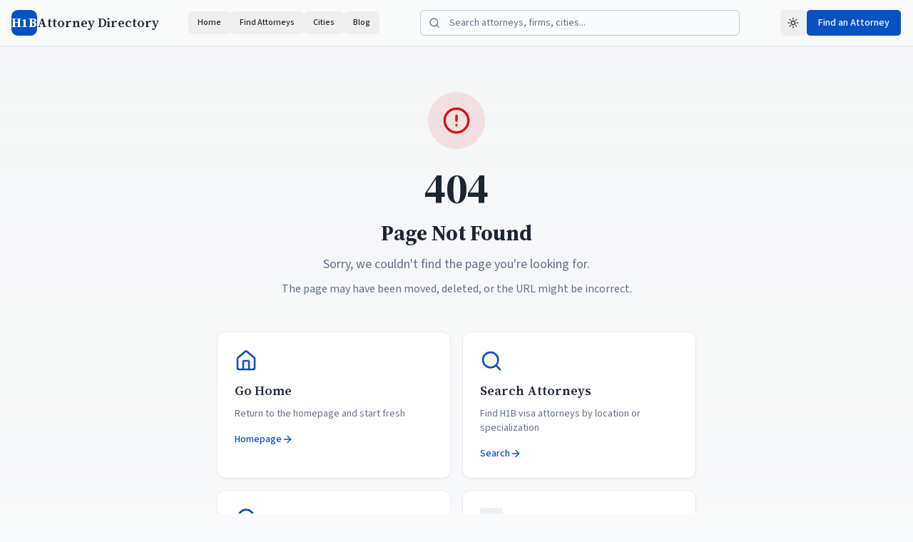

--- FILE ---
content_type: text/html; charset=UTF-8
request_url: https://h1bvisaattorney.com/list-tags/h1b-immigration-law/
body_size: 1150
content:
<!DOCTYPE html>
<html lang="en">
  <head>
    <meta charset="UTF-8" />
    <meta name="viewport" content="width=device-width, initial-scale=1.0, maximum-scale=1" />
    <link rel="icon" type="image/png" href="/favicon.png" />
    
    <!-- Google Search Console Verification -->
    <meta name="google-site-verification" content="mjvDImL53VlwZfEz8TPWiwJJEy62SExVWApPkQX-aPU" />
    
    <!-- Minimal defaults - fully overridden by react-helmet-async per page -->
    <title>H1B Visa Attorney Directory</title>
    <meta name="robots" content="index, follow" />
    
    <!-- Geo Tags for Local SEO -->
    <meta name="geo.region" content="US" />
    <meta name="geo.placename" content="United States" />
    
    <!-- Fonts -->
    <link rel="preconnect" href="https://fonts.googleapis.com">
    <link rel="preconnect" href="https://fonts.gstatic.com" crossorigin>
    <link href="https://fonts.googleapis.com/css2?family=Source+Sans+3:ital,wght@0,300;0,400;0,500;0,600;0,700;1,400&family=Source+Serif+4:ital,opsz,wght@0,8..60,400;0,8..60,500;0,8..60,600;0,8..60,700;1,8..60,400&family=Work+Sans:wght@400;500;600;700&display=swap" rel="stylesheet">
    <script type="module" crossorigin src="/assets/index-DWuIsrJw.js"></script>
    <link rel="stylesheet" crossorigin href="/assets/index-ObuaTDCV.css">
  </head>
  <body>
    <div id="root"></div>
  </body>
</html>


--- FILE ---
content_type: application/javascript; charset=UTF-8
request_url: https://h1bvisaattorney.com/assets/index-DWuIsrJw.js
body_size: 624624
content:
var AN=Object.defineProperty;var ng=e=>{throw TypeError(e)};var PN=(e,t,n)=>t in e?AN(e,t,{enumerable:!0,configurable:!0,writable:!0,value:n}):e[t]=n;var tr=(e,t,n)=>PN(e,typeof t!="symbol"?t+"":t,n),dd=(e,t,n)=>t.has(e)||ng("Cannot "+n);var C=(e,t,n)=>(dd(e,t,"read from private field"),n?n.call(e):t.get(e)),oe=(e,t,n)=>t.has(e)?ng("Cannot add the same private member more than once"):t instanceof WeakSet?t.add(e):t.set(e,n),q=(e,t,n,r)=>(dd(e,t,"write to private field"),r?r.call(e,n):t.set(e,n),n),ge=(e,t,n)=>(dd(e,t,"access private method"),n);var Sl=(e,t,n,r)=>({set _(s){q(e,t,s,n)},get _(){return C(e,t,r)}});function RN(e,t){for(var n=0;n<t.length;n++){const r=t[n];if(typeof r!="string"&&!Array.isArray(r)){for(const s in r)if(s!=="default"&&!(s in e)){const i=Object.getOwnPropertyDescriptor(r,s);i&&Object.defineProperty(e,s,i.get?i:{enumerable:!0,get:()=>r[s]})}}}return Object.freeze(Object.defineProperty(e,Symbol.toStringTag,{value:"Module"}))}(function(){const t=document.createElement("link").relList;if(t&&t.supports&&t.supports("modulepreload"))return;for(const s of document.querySelectorAll('link[rel="modulepreload"]'))r(s);new MutationObserver(s=>{for(const i of s)if(i.type==="childList")for(const o of i.addedNodes)o.tagName==="LINK"&&o.rel==="modulepreload"&&r(o)}).observe(document,{childList:!0,subtree:!0});function n(s){const i={};return s.integrity&&(i.integrity=s.integrity),s.referrerPolicy&&(i.referrerPolicy=s.referrerPolicy),s.crossOrigin==="use-credentials"?i.credentials="include":s.crossOrigin==="anonymous"?i.credentials="omit":i.credentials="same-origin",i}function r(s){if(s.ep)return;s.ep=!0;const i=n(s);fetch(s.href,i)}})();function ll(e){return e&&e.__esModule&&Object.prototype.hasOwnProperty.call(e,"default")?e.default:e}var Vy={exports:{}},uu={},By={exports:{}},xe={};/**
 * @license React
 * react.production.min.js
 *
 * Copyright (c) Facebook, Inc. and its affiliates.
 *
 * This source code is licensed under the MIT license found in the
 * LICENSE file in the root directory of this source tree.
 */var cl=Symbol.for("react.element"),ON=Symbol.for("react.portal"),MN=Symbol.for("react.fragment"),IN=Symbol.for("react.strict_mode"),DN=Symbol.for("react.profiler"),LN=Symbol.for("react.provider"),FN=Symbol.for("react.context"),$N=Symbol.for("react.forward_ref"),zN=Symbol.for("react.suspense"),VN=Symbol.for("react.memo"),BN=Symbol.for("react.lazy"),rg=Symbol.iterator;function HN(e){return e===null||typeof e!="object"?null:(e=rg&&e[rg]||e["@@iterator"],typeof e=="function"?e:null)}var Hy={isMounted:function(){return!1},enqueueForceUpdate:function(){},enqueueReplaceState:function(){},enqueueSetState:function(){}},Uy=Object.assign,Wy={};function ja(e,t,n){this.props=e,this.context=t,this.refs=Wy,this.updater=n||Hy}ja.prototype.isReactComponent={};ja.prototype.setState=function(e,t){if(typeof e!="object"&&typeof e!="function"&&e!=null)throw Error("setState(...): takes an object of state variables to update or a function which returns an object of state variables.");this.updater.enqueueSetState(this,e,t,"setState")};ja.prototype.forceUpdate=function(e){this.updater.enqueueForceUpdate(this,e,"forceUpdate")};function qy(){}qy.prototype=ja.prototype;function Zh(e,t,n){this.props=e,this.context=t,this.refs=Wy,this.updater=n||Hy}var Qh=Zh.prototype=new qy;Qh.constructor=Zh;Uy(Qh,ja.prototype);Qh.isPureReactComponent=!0;var sg=Array.isArray,Zy=Object.prototype.hasOwnProperty,Kh={current:null},Qy={key:!0,ref:!0,__self:!0,__source:!0};function Ky(e,t,n){var r,s={},i=null,o=null;if(t!=null)for(r in t.ref!==void 0&&(o=t.ref),t.key!==void 0&&(i=""+t.key),t)Zy.call(t,r)&&!Qy.hasOwnProperty(r)&&(s[r]=t[r]);var l=arguments.length-2;if(l===1)s.children=n;else if(1<l){for(var c=Array(l),u=0;u<l;u++)c[u]=arguments[u+2];s.children=c}if(e&&e.defaultProps)for(r in l=e.defaultProps,l)s[r]===void 0&&(s[r]=l[r]);return{$$typeof:cl,type:e,key:i,ref:o,props:s,_owner:Kh.current}}function UN(e,t){return{$$typeof:cl,type:e.type,key:t,ref:e.ref,props:e.props,_owner:e._owner}}function Yh(e){return typeof e=="object"&&e!==null&&e.$$typeof===cl}function WN(e){var t={"=":"=0",":":"=2"};return"$"+e.replace(/[=:]/g,function(n){return t[n]})}var ig=/\/+/g;function fd(e,t){return typeof e=="object"&&e!==null&&e.key!=null?WN(""+e.key):t.toString(36)}function Yl(e,t,n,r,s){var i=typeof e;(i==="undefined"||i==="boolean")&&(e=null);var o=!1;if(e===null)o=!0;else switch(i){case"string":case"number":o=!0;break;case"object":switch(e.$$typeof){case cl:case ON:o=!0}}if(o)return o=e,s=s(o),e=r===""?"."+fd(o,0):r,sg(s)?(n="",e!=null&&(n=e.replace(ig,"$&/")+"/"),Yl(s,t,n,"",function(u){return u})):s!=null&&(Yh(s)&&(s=UN(s,n+(!s.key||o&&o.key===s.key?"":(""+s.key).replace(ig,"$&/")+"/")+e)),t.push(s)),1;if(o=0,r=r===""?".":r+":",sg(e))for(var l=0;l<e.length;l++){i=e[l];var c=r+fd(i,l);o+=Yl(i,t,n,c,s)}else if(c=HN(e),typeof c=="function")for(e=c.call(e),l=0;!(i=e.next()).done;)i=i.value,c=r+fd(i,l++),o+=Yl(i,t,n,c,s);else if(i==="object")throw t=String(e),Error("Objects are not valid as a React child (found: "+(t==="[object Object]"?"object with keys {"+Object.keys(e).join(", ")+"}":t)+"). If you meant to render a collection of children, use an array instead.");return o}function Nl(e,t,n){if(e==null)return e;var r=[],s=0;return Yl(e,r,"","",function(i){return t.call(n,i,s++)}),r}function qN(e){if(e._status===-1){var t=e._result;t=t(),t.then(function(n){(e._status===0||e._status===-1)&&(e._status=1,e._result=n)},function(n){(e._status===0||e._status===-1)&&(e._status=2,e._result=n)}),e._status===-1&&(e._status=0,e._result=t)}if(e._status===1)return e._result.default;throw e._result}var _t={current:null},Gl={transition:null},ZN={ReactCurrentDispatcher:_t,ReactCurrentBatchConfig:Gl,ReactCurrentOwner:Kh};function Yy(){throw Error("act(...) is not supported in production builds of React.")}xe.Children={map:Nl,forEach:function(e,t,n){Nl(e,function(){t.apply(this,arguments)},n)},count:function(e){var t=0;return Nl(e,function(){t++}),t},toArray:function(e){return Nl(e,function(t){return t})||[]},only:function(e){if(!Yh(e))throw Error("React.Children.only expected to receive a single React element child.");return e}};xe.Component=ja;xe.Fragment=MN;xe.Profiler=DN;xe.PureComponent=Zh;xe.StrictMode=IN;xe.Suspense=zN;xe.__SECRET_INTERNALS_DO_NOT_USE_OR_YOU_WILL_BE_FIRED=ZN;xe.act=Yy;xe.cloneElement=function(e,t,n){if(e==null)throw Error("React.cloneElement(...): The argument must be a React element, but you passed "+e+".");var r=Uy({},e.props),s=e.key,i=e.ref,o=e._owner;if(t!=null){if(t.ref!==void 0&&(i=t.ref,o=Kh.current),t.key!==void 0&&(s=""+t.key),e.type&&e.type.defaultProps)var l=e.type.defaultProps;for(c in t)Zy.call(t,c)&&!Qy.hasOwnProperty(c)&&(r[c]=t[c]===void 0&&l!==void 0?l[c]:t[c])}var c=arguments.length-2;if(c===1)r.children=n;else if(1<c){l=Array(c);for(var u=0;u<c;u++)l[u]=arguments[u+2];r.children=l}return{$$typeof:cl,type:e.type,key:s,ref:i,props:r,_owner:o}};xe.createContext=function(e){return e={$$typeof:FN,_currentValue:e,_currentValue2:e,_threadCount:0,Provider:null,Consumer:null,_defaultValue:null,_globalName:null},e.Provider={$$typeof:LN,_context:e},e.Consumer=e};xe.createElement=Ky;xe.createFactory=function(e){var t=Ky.bind(null,e);return t.type=e,t};xe.createRef=function(){return{current:null}};xe.forwardRef=function(e){return{$$typeof:$N,render:e}};xe.isValidElement=Yh;xe.lazy=function(e){return{$$typeof:BN,_payload:{_status:-1,_result:e},_init:qN}};xe.memo=function(e,t){return{$$typeof:VN,type:e,compare:t===void 0?null:t}};xe.startTransition=function(e){var t=Gl.transition;Gl.transition={};try{e()}finally{Gl.transition=t}};xe.unstable_act=Yy;xe.useCallback=function(e,t){return _t.current.useCallback(e,t)};xe.useContext=function(e){return _t.current.useContext(e)};xe.useDebugValue=function(){};xe.useDeferredValue=function(e){return _t.current.useDeferredValue(e)};xe.useEffect=function(e,t){return _t.current.useEffect(e,t)};xe.useId=function(){return _t.current.useId()};xe.useImperativeHandle=function(e,t,n){return _t.current.useImperativeHandle(e,t,n)};xe.useInsertionEffect=function(e,t){return _t.current.useInsertionEffect(e,t)};xe.useLayoutEffect=function(e,t){return _t.current.useLayoutEffect(e,t)};xe.useMemo=function(e,t){return _t.current.useMemo(e,t)};xe.useReducer=function(e,t,n){return _t.current.useReducer(e,t,n)};xe.useRef=function(e){return _t.current.useRef(e)};xe.useState=function(e){return _t.current.useState(e)};xe.useSyncExternalStore=function(e,t,n){return _t.current.useSyncExternalStore(e,t,n)};xe.useTransition=function(){return _t.current.useTransition()};xe.version="18.3.1";By.exports=xe;var h=By.exports;const J=ll(h),Gy=RN({__proto__:null,default:J},[h]);/**
 * @license React
 * react-jsx-runtime.production.min.js
 *
 * Copyright (c) Facebook, Inc. and its affiliates.
 *
 * This source code is licensed under the MIT license found in the
 * LICENSE file in the root directory of this source tree.
 */var QN=h,KN=Symbol.for("react.element"),YN=Symbol.for("react.fragment"),GN=Object.prototype.hasOwnProperty,XN=QN.__SECRET_INTERNALS_DO_NOT_USE_OR_YOU_WILL_BE_FIRED.ReactCurrentOwner,JN={key:!0,ref:!0,__self:!0,__source:!0};function Xy(e,t,n){var r,s={},i=null,o=null;n!==void 0&&(i=""+n),t.key!==void 0&&(i=""+t.key),t.ref!==void 0&&(o=t.ref);for(r in t)GN.call(t,r)&&!JN.hasOwnProperty(r)&&(s[r]=t[r]);if(e&&e.defaultProps)for(r in t=e.defaultProps,t)s[r]===void 0&&(s[r]=t[r]);return{$$typeof:KN,type:e,key:i,ref:o,props:s,_owner:XN.current}}uu.Fragment=YN;uu.jsx=Xy;uu.jsxs=Xy;Vy.exports=uu;var a=Vy.exports,Jy={exports:{}},Qt={},ex={exports:{}},tx={};/**
 * @license React
 * scheduler.production.min.js
 *
 * Copyright (c) Facebook, Inc. and its affiliates.
 *
 * This source code is licensed under the MIT license found in the
 * LICENSE file in the root directory of this source tree.
 */(function(e){function t(P,$){var G=P.length;P.push($);e:for(;0<G;){var ue=G-1>>>1,Ce=P[ue];if(0<s(Ce,$))P[ue]=$,P[G]=Ce,G=ue;else break e}}function n(P){return P.length===0?null:P[0]}function r(P){if(P.length===0)return null;var $=P[0],G=P.pop();if(G!==$){P[0]=G;e:for(var ue=0,Ce=P.length,it=Ce>>>1;ue<it;){var qe=2*(ue+1)-1,Lt=P[qe],lt=qe+1,ae=P[lt];if(0>s(Lt,G))lt<Ce&&0>s(ae,Lt)?(P[ue]=ae,P[lt]=G,ue=lt):(P[ue]=Lt,P[qe]=G,ue=qe);else if(lt<Ce&&0>s(ae,G))P[ue]=ae,P[lt]=G,ue=lt;else break e}}return $}function s(P,$){var G=P.sortIndex-$.sortIndex;return G!==0?G:P.id-$.id}if(typeof performance=="object"&&typeof performance.now=="function"){var i=performance;e.unstable_now=function(){return i.now()}}else{var o=Date,l=o.now();e.unstable_now=function(){return o.now()-l}}var c=[],u=[],d=1,f=null,m=3,y=!1,w=!1,g=!1,b=typeof setTimeout=="function"?setTimeout:null,v=typeof clearTimeout=="function"?clearTimeout:null,p=typeof setImmediate<"u"?setImmediate:null;typeof navigator<"u"&&navigator.scheduling!==void 0&&navigator.scheduling.isInputPending!==void 0&&navigator.scheduling.isInputPending.bind(navigator.scheduling);function x(P){for(var $=n(u);$!==null;){if($.callback===null)r(u);else if($.startTime<=P)r(u),$.sortIndex=$.expirationTime,t(c,$);else break;$=n(u)}}function j(P){if(g=!1,x(P),!w)if(n(c)!==null)w=!0,W(S);else{var $=n(u);$!==null&&ee(j,$.startTime-P)}}function S(P,$){w=!1,g&&(g=!1,v(A),A=-1),y=!0;var G=m;try{for(x($),f=n(c);f!==null&&(!(f.expirationTime>$)||P&&!D());){var ue=f.callback;if(typeof ue=="function"){f.callback=null,m=f.priorityLevel;var Ce=ue(f.expirationTime<=$);$=e.unstable_now(),typeof Ce=="function"?f.callback=Ce:f===n(c)&&r(c),x($)}else r(c);f=n(c)}if(f!==null)var it=!0;else{var qe=n(u);qe!==null&&ee(j,qe.startTime-$),it=!1}return it}finally{f=null,m=G,y=!1}}var _=!1,k=null,A=-1,E=5,R=-1;function D(){return!(e.unstable_now()-R<E)}function M(){if(k!==null){var P=e.unstable_now();R=P;var $=!0;try{$=k(!0,P)}finally{$?V():(_=!1,k=null)}}else _=!1}var V;if(typeof p=="function")V=function(){p(M)};else if(typeof MessageChannel<"u"){var I=new MessageChannel,ne=I.port2;I.port1.onmessage=M,V=function(){ne.postMessage(null)}}else V=function(){b(M,0)};function W(P){k=P,_||(_=!0,V())}function ee(P,$){A=b(function(){P(e.unstable_now())},$)}e.unstable_IdlePriority=5,e.unstable_ImmediatePriority=1,e.unstable_LowPriority=4,e.unstable_NormalPriority=3,e.unstable_Profiling=null,e.unstable_UserBlockingPriority=2,e.unstable_cancelCallback=function(P){P.callback=null},e.unstable_continueExecution=function(){w||y||(w=!0,W(S))},e.unstable_forceFrameRate=function(P){0>P||125<P?console.error("forceFrameRate takes a positive int between 0 and 125, forcing frame rates higher than 125 fps is not supported"):E=0<P?Math.floor(1e3/P):5},e.unstable_getCurrentPriorityLevel=function(){return m},e.unstable_getFirstCallbackNode=function(){return n(c)},e.unstable_next=function(P){switch(m){case 1:case 2:case 3:var $=3;break;default:$=m}var G=m;m=$;try{return P()}finally{m=G}},e.unstable_pauseExecution=function(){},e.unstable_requestPaint=function(){},e.unstable_runWithPriority=function(P,$){switch(P){case 1:case 2:case 3:case 4:case 5:break;default:P=3}var G=m;m=P;try{return $()}finally{m=G}},e.unstable_scheduleCallback=function(P,$,G){var ue=e.unstable_now();switch(typeof G=="object"&&G!==null?(G=G.delay,G=typeof G=="number"&&0<G?ue+G:ue):G=ue,P){case 1:var Ce=-1;break;case 2:Ce=250;break;case 5:Ce=1073741823;break;case 4:Ce=1e4;break;default:Ce=5e3}return Ce=G+Ce,P={id:d++,callback:$,priorityLevel:P,startTime:G,expirationTime:Ce,sortIndex:-1},G>ue?(P.sortIndex=G,t(u,P),n(c)===null&&P===n(u)&&(g?(v(A),A=-1):g=!0,ee(j,G-ue))):(P.sortIndex=Ce,t(c,P),w||y||(w=!0,W(S))),P},e.unstable_shouldYield=D,e.unstable_wrapCallback=function(P){var $=m;return function(){var G=m;m=$;try{return P.apply(this,arguments)}finally{m=G}}}})(tx);ex.exports=tx;var eC=ex.exports;/**
 * @license React
 * react-dom.production.min.js
 *
 * Copyright (c) Facebook, Inc. and its affiliates.
 *
 * This source code is licensed under the MIT license found in the
 * LICENSE file in the root directory of this source tree.
 */var tC=h,Zt=eC;function F(e){for(var t="https://reactjs.org/docs/error-decoder.html?invariant="+e,n=1;n<arguments.length;n++)t+="&args[]="+encodeURIComponent(arguments[n]);return"Minified React error #"+e+"; visit "+t+" for the full message or use the non-minified dev environment for full errors and additional helpful warnings."}var nx=new Set,bo={};function si(e,t){oa(e,t),oa(e+"Capture",t)}function oa(e,t){for(bo[e]=t,e=0;e<t.length;e++)nx.add(t[e])}var xr=!(typeof window>"u"||typeof window.document>"u"||typeof window.document.createElement>"u"),lf=Object.prototype.hasOwnProperty,nC=/^[:A-Z_a-z\u00C0-\u00D6\u00D8-\u00F6\u00F8-\u02FF\u0370-\u037D\u037F-\u1FFF\u200C-\u200D\u2070-\u218F\u2C00-\u2FEF\u3001-\uD7FF\uF900-\uFDCF\uFDF0-\uFFFD][:A-Z_a-z\u00C0-\u00D6\u00D8-\u00F6\u00F8-\u02FF\u0370-\u037D\u037F-\u1FFF\u200C-\u200D\u2070-\u218F\u2C00-\u2FEF\u3001-\uD7FF\uF900-\uFDCF\uFDF0-\uFFFD\-.0-9\u00B7\u0300-\u036F\u203F-\u2040]*$/,ag={},og={};function rC(e){return lf.call(og,e)?!0:lf.call(ag,e)?!1:nC.test(e)?og[e]=!0:(ag[e]=!0,!1)}function sC(e,t,n,r){if(n!==null&&n.type===0)return!1;switch(typeof t){case"function":case"symbol":return!0;case"boolean":return r?!1:n!==null?!n.acceptsBooleans:(e=e.toLowerCase().slice(0,5),e!=="data-"&&e!=="aria-");default:return!1}}function iC(e,t,n,r){if(t===null||typeof t>"u"||sC(e,t,n,r))return!0;if(r)return!1;if(n!==null)switch(n.type){case 3:return!t;case 4:return t===!1;case 5:return isNaN(t);case 6:return isNaN(t)||1>t}return!1}function Tt(e,t,n,r,s,i,o){this.acceptsBooleans=t===2||t===3||t===4,this.attributeName=r,this.attributeNamespace=s,this.mustUseProperty=n,this.propertyName=e,this.type=t,this.sanitizeURL=i,this.removeEmptyString=o}var ft={};"children dangerouslySetInnerHTML defaultValue defaultChecked innerHTML suppressContentEditableWarning suppressHydrationWarning style".split(" ").forEach(function(e){ft[e]=new Tt(e,0,!1,e,null,!1,!1)});[["acceptCharset","accept-charset"],["className","class"],["htmlFor","for"],["httpEquiv","http-equiv"]].forEach(function(e){var t=e[0];ft[t]=new Tt(t,1,!1,e[1],null,!1,!1)});["contentEditable","draggable","spellCheck","value"].forEach(function(e){ft[e]=new Tt(e,2,!1,e.toLowerCase(),null,!1,!1)});["autoReverse","externalResourcesRequired","focusable","preserveAlpha"].forEach(function(e){ft[e]=new Tt(e,2,!1,e,null,!1,!1)});"allowFullScreen async autoFocus autoPlay controls default defer disabled disablePictureInPicture disableRemotePlayback formNoValidate hidden loop noModule noValidate open playsInline readOnly required reversed scoped seamless itemScope".split(" ").forEach(function(e){ft[e]=new Tt(e,3,!1,e.toLowerCase(),null,!1,!1)});["checked","multiple","muted","selected"].forEach(function(e){ft[e]=new Tt(e,3,!0,e,null,!1,!1)});["capture","download"].forEach(function(e){ft[e]=new Tt(e,4,!1,e,null,!1,!1)});["cols","rows","size","span"].forEach(function(e){ft[e]=new Tt(e,6,!1,e,null,!1,!1)});["rowSpan","start"].forEach(function(e){ft[e]=new Tt(e,5,!1,e.toLowerCase(),null,!1,!1)});var Gh=/[\-:]([a-z])/g;function Xh(e){return e[1].toUpperCase()}"accent-height alignment-baseline arabic-form baseline-shift cap-height clip-path clip-rule color-interpolation color-interpolation-filters color-profile color-rendering dominant-baseline enable-background fill-opacity fill-rule flood-color flood-opacity font-family font-size font-size-adjust font-stretch font-style font-variant font-weight glyph-name glyph-orientation-horizontal glyph-orientation-vertical horiz-adv-x horiz-origin-x image-rendering letter-spacing lighting-color marker-end marker-mid marker-start overline-position overline-thickness paint-order panose-1 pointer-events rendering-intent shape-rendering stop-color stop-opacity strikethrough-position strikethrough-thickness stroke-dasharray stroke-dashoffset stroke-linecap stroke-linejoin stroke-miterlimit stroke-opacity stroke-width text-anchor text-decoration text-rendering underline-position underline-thickness unicode-bidi unicode-range units-per-em v-alphabetic v-hanging v-ideographic v-mathematical vector-effect vert-adv-y vert-origin-x vert-origin-y word-spacing writing-mode xmlns:xlink x-height".split(" ").forEach(function(e){var t=e.replace(Gh,Xh);ft[t]=new Tt(t,1,!1,e,null,!1,!1)});"xlink:actuate xlink:arcrole xlink:role xlink:show xlink:title xlink:type".split(" ").forEach(function(e){var t=e.replace(Gh,Xh);ft[t]=new Tt(t,1,!1,e,"http://www.w3.org/1999/xlink",!1,!1)});["xml:base","xml:lang","xml:space"].forEach(function(e){var t=e.replace(Gh,Xh);ft[t]=new Tt(t,1,!1,e,"http://www.w3.org/XML/1998/namespace",!1,!1)});["tabIndex","crossOrigin"].forEach(function(e){ft[e]=new Tt(e,1,!1,e.toLowerCase(),null,!1,!1)});ft.xlinkHref=new Tt("xlinkHref",1,!1,"xlink:href","http://www.w3.org/1999/xlink",!0,!1);["src","href","action","formAction"].forEach(function(e){ft[e]=new Tt(e,1,!1,e.toLowerCase(),null,!0,!0)});function Jh(e,t,n,r){var s=ft.hasOwnProperty(t)?ft[t]:null;(s!==null?s.type!==0:r||!(2<t.length)||t[0]!=="o"&&t[0]!=="O"||t[1]!=="n"&&t[1]!=="N")&&(iC(t,n,s,r)&&(n=null),r||s===null?rC(t)&&(n===null?e.removeAttribute(t):e.setAttribute(t,""+n)):s.mustUseProperty?e[s.propertyName]=n===null?s.type===3?!1:"":n:(t=s.attributeName,r=s.attributeNamespace,n===null?e.removeAttribute(t):(s=s.type,n=s===3||s===4&&n===!0?"":""+n,r?e.setAttributeNS(r,t,n):e.setAttribute(t,n))))}var Er=tC.__SECRET_INTERNALS_DO_NOT_USE_OR_YOU_WILL_BE_FIRED,Cl=Symbol.for("react.element"),bi=Symbol.for("react.portal"),ji=Symbol.for("react.fragment"),em=Symbol.for("react.strict_mode"),cf=Symbol.for("react.profiler"),rx=Symbol.for("react.provider"),sx=Symbol.for("react.context"),tm=Symbol.for("react.forward_ref"),uf=Symbol.for("react.suspense"),df=Symbol.for("react.suspense_list"),nm=Symbol.for("react.memo"),$r=Symbol.for("react.lazy"),ix=Symbol.for("react.offscreen"),lg=Symbol.iterator;function Oa(e){return e===null||typeof e!="object"?null:(e=lg&&e[lg]||e["@@iterator"],typeof e=="function"?e:null)}var He=Object.assign,hd;function Ya(e){if(hd===void 0)try{throw Error()}catch(n){var t=n.stack.trim().match(/\n( *(at )?)/);hd=t&&t[1]||""}return`
`+hd+e}var md=!1;function pd(e,t){if(!e||md)return"";md=!0;var n=Error.prepareStackTrace;Error.prepareStackTrace=void 0;try{if(t)if(t=function(){throw Error()},Object.defineProperty(t.prototype,"props",{set:function(){throw Error()}}),typeof Reflect=="object"&&Reflect.construct){try{Reflect.construct(t,[])}catch(u){var r=u}Reflect.construct(e,[],t)}else{try{t.call()}catch(u){r=u}e.call(t.prototype)}else{try{throw Error()}catch(u){r=u}e()}}catch(u){if(u&&r&&typeof u.stack=="string"){for(var s=u.stack.split(`
`),i=r.stack.split(`
`),o=s.length-1,l=i.length-1;1<=o&&0<=l&&s[o]!==i[l];)l--;for(;1<=o&&0<=l;o--,l--)if(s[o]!==i[l]){if(o!==1||l!==1)do if(o--,l--,0>l||s[o]!==i[l]){var c=`
`+s[o].replace(" at new "," at ");return e.displayName&&c.includes("<anonymous>")&&(c=c.replace("<anonymous>",e.displayName)),c}while(1<=o&&0<=l);break}}}finally{md=!1,Error.prepareStackTrace=n}return(e=e?e.displayName||e.name:"")?Ya(e):""}function aC(e){switch(e.tag){case 5:return Ya(e.type);case 16:return Ya("Lazy");case 13:return Ya("Suspense");case 19:return Ya("SuspenseList");case 0:case 2:case 15:return e=pd(e.type,!1),e;case 11:return e=pd(e.type.render,!1),e;case 1:return e=pd(e.type,!0),e;default:return""}}function ff(e){if(e==null)return null;if(typeof e=="function")return e.displayName||e.name||null;if(typeof e=="string")return e;switch(e){case ji:return"Fragment";case bi:return"Portal";case cf:return"Profiler";case em:return"StrictMode";case uf:return"Suspense";case df:return"SuspenseList"}if(typeof e=="object")switch(e.$$typeof){case sx:return(e.displayName||"Context")+".Consumer";case rx:return(e._context.displayName||"Context")+".Provider";case tm:var t=e.render;return e=e.displayName,e||(e=t.displayName||t.name||"",e=e!==""?"ForwardRef("+e+")":"ForwardRef"),e;case nm:return t=e.displayName||null,t!==null?t:ff(e.type)||"Memo";case $r:t=e._payload,e=e._init;try{return ff(e(t))}catch{}}return null}function oC(e){var t=e.type;switch(e.tag){case 24:return"Cache";case 9:return(t.displayName||"Context")+".Consumer";case 10:return(t._context.displayName||"Context")+".Provider";case 18:return"DehydratedFragment";case 11:return e=t.render,e=e.displayName||e.name||"",t.displayName||(e!==""?"ForwardRef("+e+")":"ForwardRef");case 7:return"Fragment";case 5:return t;case 4:return"Portal";case 3:return"Root";case 6:return"Text";case 16:return ff(t);case 8:return t===em?"StrictMode":"Mode";case 22:return"Offscreen";case 12:return"Profiler";case 21:return"Scope";case 13:return"Suspense";case 19:return"SuspenseList";case 25:return"TracingMarker";case 1:case 0:case 17:case 2:case 14:case 15:if(typeof t=="function")return t.displayName||t.name||null;if(typeof t=="string")return t}return null}function ds(e){switch(typeof e){case"boolean":case"number":case"string":case"undefined":return e;case"object":return e;default:return""}}function ax(e){var t=e.type;return(e=e.nodeName)&&e.toLowerCase()==="input"&&(t==="checkbox"||t==="radio")}function lC(e){var t=ax(e)?"checked":"value",n=Object.getOwnPropertyDescriptor(e.constructor.prototype,t),r=""+e[t];if(!e.hasOwnProperty(t)&&typeof n<"u"&&typeof n.get=="function"&&typeof n.set=="function"){var s=n.get,i=n.set;return Object.defineProperty(e,t,{configurable:!0,get:function(){return s.call(this)},set:function(o){r=""+o,i.call(this,o)}}),Object.defineProperty(e,t,{enumerable:n.enumerable}),{getValue:function(){return r},setValue:function(o){r=""+o},stopTracking:function(){e._valueTracker=null,delete e[t]}}}}function kl(e){e._valueTracker||(e._valueTracker=lC(e))}function ox(e){if(!e)return!1;var t=e._valueTracker;if(!t)return!0;var n=t.getValue(),r="";return e&&(r=ax(e)?e.checked?"true":"false":e.value),e=r,e!==n?(t.setValue(e),!0):!1}function vc(e){if(e=e||(typeof document<"u"?document:void 0),typeof e>"u")return null;try{return e.activeElement||e.body}catch{return e.body}}function hf(e,t){var n=t.checked;return He({},t,{defaultChecked:void 0,defaultValue:void 0,value:void 0,checked:n??e._wrapperState.initialChecked})}function cg(e,t){var n=t.defaultValue==null?"":t.defaultValue,r=t.checked!=null?t.checked:t.defaultChecked;n=ds(t.value!=null?t.value:n),e._wrapperState={initialChecked:r,initialValue:n,controlled:t.type==="checkbox"||t.type==="radio"?t.checked!=null:t.value!=null}}function lx(e,t){t=t.checked,t!=null&&Jh(e,"checked",t,!1)}function mf(e,t){lx(e,t);var n=ds(t.value),r=t.type;if(n!=null)r==="number"?(n===0&&e.value===""||e.value!=n)&&(e.value=""+n):e.value!==""+n&&(e.value=""+n);else if(r==="submit"||r==="reset"){e.removeAttribute("value");return}t.hasOwnProperty("value")?pf(e,t.type,n):t.hasOwnProperty("defaultValue")&&pf(e,t.type,ds(t.defaultValue)),t.checked==null&&t.defaultChecked!=null&&(e.defaultChecked=!!t.defaultChecked)}function ug(e,t,n){if(t.hasOwnProperty("value")||t.hasOwnProperty("defaultValue")){var r=t.type;if(!(r!=="submit"&&r!=="reset"||t.value!==void 0&&t.value!==null))return;t=""+e._wrapperState.initialValue,n||t===e.value||(e.value=t),e.defaultValue=t}n=e.name,n!==""&&(e.name=""),e.defaultChecked=!!e._wrapperState.initialChecked,n!==""&&(e.name=n)}function pf(e,t,n){(t!=="number"||vc(e.ownerDocument)!==e)&&(n==null?e.defaultValue=""+e._wrapperState.initialValue:e.defaultValue!==""+n&&(e.defaultValue=""+n))}var Ga=Array.isArray;function Ii(e,t,n,r){if(e=e.options,t){t={};for(var s=0;s<n.length;s++)t["$"+n[s]]=!0;for(n=0;n<e.length;n++)s=t.hasOwnProperty("$"+e[n].value),e[n].selected!==s&&(e[n].selected=s),s&&r&&(e[n].defaultSelected=!0)}else{for(n=""+ds(n),t=null,s=0;s<e.length;s++){if(e[s].value===n){e[s].selected=!0,r&&(e[s].defaultSelected=!0);return}t!==null||e[s].disabled||(t=e[s])}t!==null&&(t.selected=!0)}}function gf(e,t){if(t.dangerouslySetInnerHTML!=null)throw Error(F(91));return He({},t,{value:void 0,defaultValue:void 0,children:""+e._wrapperState.initialValue})}function dg(e,t){var n=t.value;if(n==null){if(n=t.children,t=t.defaultValue,n!=null){if(t!=null)throw Error(F(92));if(Ga(n)){if(1<n.length)throw Error(F(93));n=n[0]}t=n}t==null&&(t=""),n=t}e._wrapperState={initialValue:ds(n)}}function cx(e,t){var n=ds(t.value),r=ds(t.defaultValue);n!=null&&(n=""+n,n!==e.value&&(e.value=n),t.defaultValue==null&&e.defaultValue!==n&&(e.defaultValue=n)),r!=null&&(e.defaultValue=""+r)}function fg(e){var t=e.textContent;t===e._wrapperState.initialValue&&t!==""&&t!==null&&(e.value=t)}function ux(e){switch(e){case"svg":return"http://www.w3.org/2000/svg";case"math":return"http://www.w3.org/1998/Math/MathML";default:return"http://www.w3.org/1999/xhtml"}}function vf(e,t){return e==null||e==="http://www.w3.org/1999/xhtml"?ux(t):e==="http://www.w3.org/2000/svg"&&t==="foreignObject"?"http://www.w3.org/1999/xhtml":e}var El,dx=function(e){return typeof MSApp<"u"&&MSApp.execUnsafeLocalFunction?function(t,n,r,s){MSApp.execUnsafeLocalFunction(function(){return e(t,n,r,s)})}:e}(function(e,t){if(e.namespaceURI!=="http://www.w3.org/2000/svg"||"innerHTML"in e)e.innerHTML=t;else{for(El=El||document.createElement("div"),El.innerHTML="<svg>"+t.valueOf().toString()+"</svg>",t=El.firstChild;e.firstChild;)e.removeChild(e.firstChild);for(;t.firstChild;)e.appendChild(t.firstChild)}});function jo(e,t){if(t){var n=e.firstChild;if(n&&n===e.lastChild&&n.nodeType===3){n.nodeValue=t;return}}e.textContent=t}var oo={animationIterationCount:!0,aspectRatio:!0,borderImageOutset:!0,borderImageSlice:!0,borderImageWidth:!0,boxFlex:!0,boxFlexGroup:!0,boxOrdinalGroup:!0,columnCount:!0,columns:!0,flex:!0,flexGrow:!0,flexPositive:!0,flexShrink:!0,flexNegative:!0,flexOrder:!0,gridArea:!0,gridRow:!0,gridRowEnd:!0,gridRowSpan:!0,gridRowStart:!0,gridColumn:!0,gridColumnEnd:!0,gridColumnSpan:!0,gridColumnStart:!0,fontWeight:!0,lineClamp:!0,lineHeight:!0,opacity:!0,order:!0,orphans:!0,tabSize:!0,widows:!0,zIndex:!0,zoom:!0,fillOpacity:!0,floodOpacity:!0,stopOpacity:!0,strokeDasharray:!0,strokeDashoffset:!0,strokeMiterlimit:!0,strokeOpacity:!0,strokeWidth:!0},cC=["Webkit","ms","Moz","O"];Object.keys(oo).forEach(function(e){cC.forEach(function(t){t=t+e.charAt(0).toUpperCase()+e.substring(1),oo[t]=oo[e]})});function fx(e,t,n){return t==null||typeof t=="boolean"||t===""?"":n||typeof t!="number"||t===0||oo.hasOwnProperty(e)&&oo[e]?(""+t).trim():t+"px"}function hx(e,t){e=e.style;for(var n in t)if(t.hasOwnProperty(n)){var r=n.indexOf("--")===0,s=fx(n,t[n],r);n==="float"&&(n="cssFloat"),r?e.setProperty(n,s):e[n]=s}}var uC=He({menuitem:!0},{area:!0,base:!0,br:!0,col:!0,embed:!0,hr:!0,img:!0,input:!0,keygen:!0,link:!0,meta:!0,param:!0,source:!0,track:!0,wbr:!0});function yf(e,t){if(t){if(uC[e]&&(t.children!=null||t.dangerouslySetInnerHTML!=null))throw Error(F(137,e));if(t.dangerouslySetInnerHTML!=null){if(t.children!=null)throw Error(F(60));if(typeof t.dangerouslySetInnerHTML!="object"||!("__html"in t.dangerouslySetInnerHTML))throw Error(F(61))}if(t.style!=null&&typeof t.style!="object")throw Error(F(62))}}function xf(e,t){if(e.indexOf("-")===-1)return typeof t.is=="string";switch(e){case"annotation-xml":case"color-profile":case"font-face":case"font-face-src":case"font-face-uri":case"font-face-format":case"font-face-name":case"missing-glyph":return!1;default:return!0}}var wf=null;function rm(e){return e=e.target||e.srcElement||window,e.correspondingUseElement&&(e=e.correspondingUseElement),e.nodeType===3?e.parentNode:e}var bf=null,Di=null,Li=null;function hg(e){if(e=fl(e)){if(typeof bf!="function")throw Error(F(280));var t=e.stateNode;t&&(t=pu(t),bf(e.stateNode,e.type,t))}}function mx(e){Di?Li?Li.push(e):Li=[e]:Di=e}function px(){if(Di){var e=Di,t=Li;if(Li=Di=null,hg(e),t)for(e=0;e<t.length;e++)hg(t[e])}}function gx(e,t){return e(t)}function vx(){}var gd=!1;function yx(e,t,n){if(gd)return e(t,n);gd=!0;try{return gx(e,t,n)}finally{gd=!1,(Di!==null||Li!==null)&&(vx(),px())}}function So(e,t){var n=e.stateNode;if(n===null)return null;var r=pu(n);if(r===null)return null;n=r[t];e:switch(t){case"onClick":case"onClickCapture":case"onDoubleClick":case"onDoubleClickCapture":case"onMouseDown":case"onMouseDownCapture":case"onMouseMove":case"onMouseMoveCapture":case"onMouseUp":case"onMouseUpCapture":case"onMouseEnter":(r=!r.disabled)||(e=e.type,r=!(e==="button"||e==="input"||e==="select"||e==="textarea")),e=!r;break e;default:e=!1}if(e)return null;if(n&&typeof n!="function")throw Error(F(231,t,typeof n));return n}var jf=!1;if(xr)try{var Ma={};Object.defineProperty(Ma,"passive",{get:function(){jf=!0}}),window.addEventListener("test",Ma,Ma),window.removeEventListener("test",Ma,Ma)}catch{jf=!1}function dC(e,t,n,r,s,i,o,l,c){var u=Array.prototype.slice.call(arguments,3);try{t.apply(n,u)}catch(d){this.onError(d)}}var lo=!1,yc=null,xc=!1,Sf=null,fC={onError:function(e){lo=!0,yc=e}};function hC(e,t,n,r,s,i,o,l,c){lo=!1,yc=null,dC.apply(fC,arguments)}function mC(e,t,n,r,s,i,o,l,c){if(hC.apply(this,arguments),lo){if(lo){var u=yc;lo=!1,yc=null}else throw Error(F(198));xc||(xc=!0,Sf=u)}}function ii(e){var t=e,n=e;if(e.alternate)for(;t.return;)t=t.return;else{e=t;do t=e,t.flags&4098&&(n=t.return),e=t.return;while(e)}return t.tag===3?n:null}function xx(e){if(e.tag===13){var t=e.memoizedState;if(t===null&&(e=e.alternate,e!==null&&(t=e.memoizedState)),t!==null)return t.dehydrated}return null}function mg(e){if(ii(e)!==e)throw Error(F(188))}function pC(e){var t=e.alternate;if(!t){if(t=ii(e),t===null)throw Error(F(188));return t!==e?null:e}for(var n=e,r=t;;){var s=n.return;if(s===null)break;var i=s.alternate;if(i===null){if(r=s.return,r!==null){n=r;continue}break}if(s.child===i.child){for(i=s.child;i;){if(i===n)return mg(s),e;if(i===r)return mg(s),t;i=i.sibling}throw Error(F(188))}if(n.return!==r.return)n=s,r=i;else{for(var o=!1,l=s.child;l;){if(l===n){o=!0,n=s,r=i;break}if(l===r){o=!0,r=s,n=i;break}l=l.sibling}if(!o){for(l=i.child;l;){if(l===n){o=!0,n=i,r=s;break}if(l===r){o=!0,r=i,n=s;break}l=l.sibling}if(!o)throw Error(F(189))}}if(n.alternate!==r)throw Error(F(190))}if(n.tag!==3)throw Error(F(188));return n.stateNode.current===n?e:t}function wx(e){return e=pC(e),e!==null?bx(e):null}function bx(e){if(e.tag===5||e.tag===6)return e;for(e=e.child;e!==null;){var t=bx(e);if(t!==null)return t;e=e.sibling}return null}var jx=Zt.unstable_scheduleCallback,pg=Zt.unstable_cancelCallback,gC=Zt.unstable_shouldYield,vC=Zt.unstable_requestPaint,Qe=Zt.unstable_now,yC=Zt.unstable_getCurrentPriorityLevel,sm=Zt.unstable_ImmediatePriority,Sx=Zt.unstable_UserBlockingPriority,wc=Zt.unstable_NormalPriority,xC=Zt.unstable_LowPriority,Nx=Zt.unstable_IdlePriority,du=null,Hn=null;function wC(e){if(Hn&&typeof Hn.onCommitFiberRoot=="function")try{Hn.onCommitFiberRoot(du,e,void 0,(e.current.flags&128)===128)}catch{}}var wn=Math.clz32?Math.clz32:SC,bC=Math.log,jC=Math.LN2;function SC(e){return e>>>=0,e===0?32:31-(bC(e)/jC|0)|0}var _l=64,Tl=4194304;function Xa(e){switch(e&-e){case 1:return 1;case 2:return 2;case 4:return 4;case 8:return 8;case 16:return 16;case 32:return 32;case 64:case 128:case 256:case 512:case 1024:case 2048:case 4096:case 8192:case 16384:case 32768:case 65536:case 131072:case 262144:case 524288:case 1048576:case 2097152:return e&4194240;case 4194304:case 8388608:case 16777216:case 33554432:case 67108864:return e&130023424;case 134217728:return 134217728;case 268435456:return 268435456;case 536870912:return 536870912;case 1073741824:return 1073741824;default:return e}}function bc(e,t){var n=e.pendingLanes;if(n===0)return 0;var r=0,s=e.suspendedLanes,i=e.pingedLanes,o=n&268435455;if(o!==0){var l=o&~s;l!==0?r=Xa(l):(i&=o,i!==0&&(r=Xa(i)))}else o=n&~s,o!==0?r=Xa(o):i!==0&&(r=Xa(i));if(r===0)return 0;if(t!==0&&t!==r&&!(t&s)&&(s=r&-r,i=t&-t,s>=i||s===16&&(i&4194240)!==0))return t;if(r&4&&(r|=n&16),t=e.entangledLanes,t!==0)for(e=e.entanglements,t&=r;0<t;)n=31-wn(t),s=1<<n,r|=e[n],t&=~s;return r}function NC(e,t){switch(e){case 1:case 2:case 4:return t+250;case 8:case 16:case 32:case 64:case 128:case 256:case 512:case 1024:case 2048:case 4096:case 8192:case 16384:case 32768:case 65536:case 131072:case 262144:case 524288:case 1048576:case 2097152:return t+5e3;case 4194304:case 8388608:case 16777216:case 33554432:case 67108864:return-1;case 134217728:case 268435456:case 536870912:case 1073741824:return-1;default:return-1}}function CC(e,t){for(var n=e.suspendedLanes,r=e.pingedLanes,s=e.expirationTimes,i=e.pendingLanes;0<i;){var o=31-wn(i),l=1<<o,c=s[o];c===-1?(!(l&n)||l&r)&&(s[o]=NC(l,t)):c<=t&&(e.expiredLanes|=l),i&=~l}}function Nf(e){return e=e.pendingLanes&-1073741825,e!==0?e:e&1073741824?1073741824:0}function Cx(){var e=_l;return _l<<=1,!(_l&4194240)&&(_l=64),e}function vd(e){for(var t=[],n=0;31>n;n++)t.push(e);return t}function ul(e,t,n){e.pendingLanes|=t,t!==536870912&&(e.suspendedLanes=0,e.pingedLanes=0),e=e.eventTimes,t=31-wn(t),e[t]=n}function kC(e,t){var n=e.pendingLanes&~t;e.pendingLanes=t,e.suspendedLanes=0,e.pingedLanes=0,e.expiredLanes&=t,e.mutableReadLanes&=t,e.entangledLanes&=t,t=e.entanglements;var r=e.eventTimes;for(e=e.expirationTimes;0<n;){var s=31-wn(n),i=1<<s;t[s]=0,r[s]=-1,e[s]=-1,n&=~i}}function im(e,t){var n=e.entangledLanes|=t;for(e=e.entanglements;n;){var r=31-wn(n),s=1<<r;s&t|e[r]&t&&(e[r]|=t),n&=~s}}var Re=0;function kx(e){return e&=-e,1<e?4<e?e&268435455?16:536870912:4:1}var Ex,am,_x,Tx,Ax,Cf=!1,Al=[],ns=null,rs=null,ss=null,No=new Map,Co=new Map,Vr=[],EC="mousedown mouseup touchcancel touchend touchstart auxclick dblclick pointercancel pointerdown pointerup dragend dragstart drop compositionend compositionstart keydown keypress keyup input textInput copy cut paste click change contextmenu reset submit".split(" ");function gg(e,t){switch(e){case"focusin":case"focusout":ns=null;break;case"dragenter":case"dragleave":rs=null;break;case"mouseover":case"mouseout":ss=null;break;case"pointerover":case"pointerout":No.delete(t.pointerId);break;case"gotpointercapture":case"lostpointercapture":Co.delete(t.pointerId)}}function Ia(e,t,n,r,s,i){return e===null||e.nativeEvent!==i?(e={blockedOn:t,domEventName:n,eventSystemFlags:r,nativeEvent:i,targetContainers:[s]},t!==null&&(t=fl(t),t!==null&&am(t)),e):(e.eventSystemFlags|=r,t=e.targetContainers,s!==null&&t.indexOf(s)===-1&&t.push(s),e)}function _C(e,t,n,r,s){switch(t){case"focusin":return ns=Ia(ns,e,t,n,r,s),!0;case"dragenter":return rs=Ia(rs,e,t,n,r,s),!0;case"mouseover":return ss=Ia(ss,e,t,n,r,s),!0;case"pointerover":var i=s.pointerId;return No.set(i,Ia(No.get(i)||null,e,t,n,r,s)),!0;case"gotpointercapture":return i=s.pointerId,Co.set(i,Ia(Co.get(i)||null,e,t,n,r,s)),!0}return!1}function Px(e){var t=Ts(e.target);if(t!==null){var n=ii(t);if(n!==null){if(t=n.tag,t===13){if(t=xx(n),t!==null){e.blockedOn=t,Ax(e.priority,function(){_x(n)});return}}else if(t===3&&n.stateNode.current.memoizedState.isDehydrated){e.blockedOn=n.tag===3?n.stateNode.containerInfo:null;return}}}e.blockedOn=null}function Xl(e){if(e.blockedOn!==null)return!1;for(var t=e.targetContainers;0<t.length;){var n=kf(e.domEventName,e.eventSystemFlags,t[0],e.nativeEvent);if(n===null){n=e.nativeEvent;var r=new n.constructor(n.type,n);wf=r,n.target.dispatchEvent(r),wf=null}else return t=fl(n),t!==null&&am(t),e.blockedOn=n,!1;t.shift()}return!0}function vg(e,t,n){Xl(e)&&n.delete(t)}function TC(){Cf=!1,ns!==null&&Xl(ns)&&(ns=null),rs!==null&&Xl(rs)&&(rs=null),ss!==null&&Xl(ss)&&(ss=null),No.forEach(vg),Co.forEach(vg)}function Da(e,t){e.blockedOn===t&&(e.blockedOn=null,Cf||(Cf=!0,Zt.unstable_scheduleCallback(Zt.unstable_NormalPriority,TC)))}function ko(e){function t(s){return Da(s,e)}if(0<Al.length){Da(Al[0],e);for(var n=1;n<Al.length;n++){var r=Al[n];r.blockedOn===e&&(r.blockedOn=null)}}for(ns!==null&&Da(ns,e),rs!==null&&Da(rs,e),ss!==null&&Da(ss,e),No.forEach(t),Co.forEach(t),n=0;n<Vr.length;n++)r=Vr[n],r.blockedOn===e&&(r.blockedOn=null);for(;0<Vr.length&&(n=Vr[0],n.blockedOn===null);)Px(n),n.blockedOn===null&&Vr.shift()}var Fi=Er.ReactCurrentBatchConfig,jc=!0;function AC(e,t,n,r){var s=Re,i=Fi.transition;Fi.transition=null;try{Re=1,om(e,t,n,r)}finally{Re=s,Fi.transition=i}}function PC(e,t,n,r){var s=Re,i=Fi.transition;Fi.transition=null;try{Re=4,om(e,t,n,r)}finally{Re=s,Fi.transition=i}}function om(e,t,n,r){if(jc){var s=kf(e,t,n,r);if(s===null)Ed(e,t,r,Sc,n),gg(e,r);else if(_C(s,e,t,n,r))r.stopPropagation();else if(gg(e,r),t&4&&-1<EC.indexOf(e)){for(;s!==null;){var i=fl(s);if(i!==null&&Ex(i),i=kf(e,t,n,r),i===null&&Ed(e,t,r,Sc,n),i===s)break;s=i}s!==null&&r.stopPropagation()}else Ed(e,t,r,null,n)}}var Sc=null;function kf(e,t,n,r){if(Sc=null,e=rm(r),e=Ts(e),e!==null)if(t=ii(e),t===null)e=null;else if(n=t.tag,n===13){if(e=xx(t),e!==null)return e;e=null}else if(n===3){if(t.stateNode.current.memoizedState.isDehydrated)return t.tag===3?t.stateNode.containerInfo:null;e=null}else t!==e&&(e=null);return Sc=e,null}function Rx(e){switch(e){case"cancel":case"click":case"close":case"contextmenu":case"copy":case"cut":case"auxclick":case"dblclick":case"dragend":case"dragstart":case"drop":case"focusin":case"focusout":case"input":case"invalid":case"keydown":case"keypress":case"keyup":case"mousedown":case"mouseup":case"paste":case"pause":case"play":case"pointercancel":case"pointerdown":case"pointerup":case"ratechange":case"reset":case"resize":case"seeked":case"submit":case"touchcancel":case"touchend":case"touchstart":case"volumechange":case"change":case"selectionchange":case"textInput":case"compositionstart":case"compositionend":case"compositionupdate":case"beforeblur":case"afterblur":case"beforeinput":case"blur":case"fullscreenchange":case"focus":case"hashchange":case"popstate":case"select":case"selectstart":return 1;case"drag":case"dragenter":case"dragexit":case"dragleave":case"dragover":case"mousemove":case"mouseout":case"mouseover":case"pointermove":case"pointerout":case"pointerover":case"scroll":case"toggle":case"touchmove":case"wheel":case"mouseenter":case"mouseleave":case"pointerenter":case"pointerleave":return 4;case"message":switch(yC()){case sm:return 1;case Sx:return 4;case wc:case xC:return 16;case Nx:return 536870912;default:return 16}default:return 16}}var Jr=null,lm=null,Jl=null;function Ox(){if(Jl)return Jl;var e,t=lm,n=t.length,r,s="value"in Jr?Jr.value:Jr.textContent,i=s.length;for(e=0;e<n&&t[e]===s[e];e++);var o=n-e;for(r=1;r<=o&&t[n-r]===s[i-r];r++);return Jl=s.slice(e,1<r?1-r:void 0)}function ec(e){var t=e.keyCode;return"charCode"in e?(e=e.charCode,e===0&&t===13&&(e=13)):e=t,e===10&&(e=13),32<=e||e===13?e:0}function Pl(){return!0}function yg(){return!1}function Kt(e){function t(n,r,s,i,o){this._reactName=n,this._targetInst=s,this.type=r,this.nativeEvent=i,this.target=o,this.currentTarget=null;for(var l in e)e.hasOwnProperty(l)&&(n=e[l],this[l]=n?n(i):i[l]);return this.isDefaultPrevented=(i.defaultPrevented!=null?i.defaultPrevented:i.returnValue===!1)?Pl:yg,this.isPropagationStopped=yg,this}return He(t.prototype,{preventDefault:function(){this.defaultPrevented=!0;var n=this.nativeEvent;n&&(n.preventDefault?n.preventDefault():typeof n.returnValue!="unknown"&&(n.returnValue=!1),this.isDefaultPrevented=Pl)},stopPropagation:function(){var n=this.nativeEvent;n&&(n.stopPropagation?n.stopPropagation():typeof n.cancelBubble!="unknown"&&(n.cancelBubble=!0),this.isPropagationStopped=Pl)},persist:function(){},isPersistent:Pl}),t}var Sa={eventPhase:0,bubbles:0,cancelable:0,timeStamp:function(e){return e.timeStamp||Date.now()},defaultPrevented:0,isTrusted:0},cm=Kt(Sa),dl=He({},Sa,{view:0,detail:0}),RC=Kt(dl),yd,xd,La,fu=He({},dl,{screenX:0,screenY:0,clientX:0,clientY:0,pageX:0,pageY:0,ctrlKey:0,shiftKey:0,altKey:0,metaKey:0,getModifierState:um,button:0,buttons:0,relatedTarget:function(e){return e.relatedTarget===void 0?e.fromElement===e.srcElement?e.toElement:e.fromElement:e.relatedTarget},movementX:function(e){return"movementX"in e?e.movementX:(e!==La&&(La&&e.type==="mousemove"?(yd=e.screenX-La.screenX,xd=e.screenY-La.screenY):xd=yd=0,La=e),yd)},movementY:function(e){return"movementY"in e?e.movementY:xd}}),xg=Kt(fu),OC=He({},fu,{dataTransfer:0}),MC=Kt(OC),IC=He({},dl,{relatedTarget:0}),wd=Kt(IC),DC=He({},Sa,{animationName:0,elapsedTime:0,pseudoElement:0}),LC=Kt(DC),FC=He({},Sa,{clipboardData:function(e){return"clipboardData"in e?e.clipboardData:window.clipboardData}}),$C=Kt(FC),zC=He({},Sa,{data:0}),wg=Kt(zC),VC={Esc:"Escape",Spacebar:" ",Left:"ArrowLeft",Up:"ArrowUp",Right:"ArrowRight",Down:"ArrowDown",Del:"Delete",Win:"OS",Menu:"ContextMenu",Apps:"ContextMenu",Scroll:"ScrollLock",MozPrintableKey:"Unidentified"},BC={8:"Backspace",9:"Tab",12:"Clear",13:"Enter",16:"Shift",17:"Control",18:"Alt",19:"Pause",20:"CapsLock",27:"Escape",32:" ",33:"PageUp",34:"PageDown",35:"End",36:"Home",37:"ArrowLeft",38:"ArrowUp",39:"ArrowRight",40:"ArrowDown",45:"Insert",46:"Delete",112:"F1",113:"F2",114:"F3",115:"F4",116:"F5",117:"F6",118:"F7",119:"F8",120:"F9",121:"F10",122:"F11",123:"F12",144:"NumLock",145:"ScrollLock",224:"Meta"},HC={Alt:"altKey",Control:"ctrlKey",Meta:"metaKey",Shift:"shiftKey"};function UC(e){var t=this.nativeEvent;return t.getModifierState?t.getModifierState(e):(e=HC[e])?!!t[e]:!1}function um(){return UC}var WC=He({},dl,{key:function(e){if(e.key){var t=VC[e.key]||e.key;if(t!=="Unidentified")return t}return e.type==="keypress"?(e=ec(e),e===13?"Enter":String.fromCharCode(e)):e.type==="keydown"||e.type==="keyup"?BC[e.keyCode]||"Unidentified":""},code:0,location:0,ctrlKey:0,shiftKey:0,altKey:0,metaKey:0,repeat:0,locale:0,getModifierState:um,charCode:function(e){return e.type==="keypress"?ec(e):0},keyCode:function(e){return e.type==="keydown"||e.type==="keyup"?e.keyCode:0},which:function(e){return e.type==="keypress"?ec(e):e.type==="keydown"||e.type==="keyup"?e.keyCode:0}}),qC=Kt(WC),ZC=He({},fu,{pointerId:0,width:0,height:0,pressure:0,tangentialPressure:0,tiltX:0,tiltY:0,twist:0,pointerType:0,isPrimary:0}),bg=Kt(ZC),QC=He({},dl,{touches:0,targetTouches:0,changedTouches:0,altKey:0,metaKey:0,ctrlKey:0,shiftKey:0,getModifierState:um}),KC=Kt(QC),YC=He({},Sa,{propertyName:0,elapsedTime:0,pseudoElement:0}),GC=Kt(YC),XC=He({},fu,{deltaX:function(e){return"deltaX"in e?e.deltaX:"wheelDeltaX"in e?-e.wheelDeltaX:0},deltaY:function(e){return"deltaY"in e?e.deltaY:"wheelDeltaY"in e?-e.wheelDeltaY:"wheelDelta"in e?-e.wheelDelta:0},deltaZ:0,deltaMode:0}),JC=Kt(XC),ek=[9,13,27,32],dm=xr&&"CompositionEvent"in window,co=null;xr&&"documentMode"in document&&(co=document.documentMode);var tk=xr&&"TextEvent"in window&&!co,Mx=xr&&(!dm||co&&8<co&&11>=co),jg=" ",Sg=!1;function Ix(e,t){switch(e){case"keyup":return ek.indexOf(t.keyCode)!==-1;case"keydown":return t.keyCode!==229;case"keypress":case"mousedown":case"focusout":return!0;default:return!1}}function Dx(e){return e=e.detail,typeof e=="object"&&"data"in e?e.data:null}var Si=!1;function nk(e,t){switch(e){case"compositionend":return Dx(t);case"keypress":return t.which!==32?null:(Sg=!0,jg);case"textInput":return e=t.data,e===jg&&Sg?null:e;default:return null}}function rk(e,t){if(Si)return e==="compositionend"||!dm&&Ix(e,t)?(e=Ox(),Jl=lm=Jr=null,Si=!1,e):null;switch(e){case"paste":return null;case"keypress":if(!(t.ctrlKey||t.altKey||t.metaKey)||t.ctrlKey&&t.altKey){if(t.char&&1<t.char.length)return t.char;if(t.which)return String.fromCharCode(t.which)}return null;case"compositionend":return Mx&&t.locale!=="ko"?null:t.data;default:return null}}var sk={color:!0,date:!0,datetime:!0,"datetime-local":!0,email:!0,month:!0,number:!0,password:!0,range:!0,search:!0,tel:!0,text:!0,time:!0,url:!0,week:!0};function Ng(e){var t=e&&e.nodeName&&e.nodeName.toLowerCase();return t==="input"?!!sk[e.type]:t==="textarea"}function Lx(e,t,n,r){mx(r),t=Nc(t,"onChange"),0<t.length&&(n=new cm("onChange","change",null,n,r),e.push({event:n,listeners:t}))}var uo=null,Eo=null;function ik(e){Qx(e,0)}function hu(e){var t=ki(e);if(ox(t))return e}function ak(e,t){if(e==="change")return t}var Fx=!1;if(xr){var bd;if(xr){var jd="oninput"in document;if(!jd){var Cg=document.createElement("div");Cg.setAttribute("oninput","return;"),jd=typeof Cg.oninput=="function"}bd=jd}else bd=!1;Fx=bd&&(!document.documentMode||9<document.documentMode)}function kg(){uo&&(uo.detachEvent("onpropertychange",$x),Eo=uo=null)}function $x(e){if(e.propertyName==="value"&&hu(Eo)){var t=[];Lx(t,Eo,e,rm(e)),yx(ik,t)}}function ok(e,t,n){e==="focusin"?(kg(),uo=t,Eo=n,uo.attachEvent("onpropertychange",$x)):e==="focusout"&&kg()}function lk(e){if(e==="selectionchange"||e==="keyup"||e==="keydown")return hu(Eo)}function ck(e,t){if(e==="click")return hu(t)}function uk(e,t){if(e==="input"||e==="change")return hu(t)}function dk(e,t){return e===t&&(e!==0||1/e===1/t)||e!==e&&t!==t}var Nn=typeof Object.is=="function"?Object.is:dk;function _o(e,t){if(Nn(e,t))return!0;if(typeof e!="object"||e===null||typeof t!="object"||t===null)return!1;var n=Object.keys(e),r=Object.keys(t);if(n.length!==r.length)return!1;for(r=0;r<n.length;r++){var s=n[r];if(!lf.call(t,s)||!Nn(e[s],t[s]))return!1}return!0}function Eg(e){for(;e&&e.firstChild;)e=e.firstChild;return e}function _g(e,t){var n=Eg(e);e=0;for(var r;n;){if(n.nodeType===3){if(r=e+n.textContent.length,e<=t&&r>=t)return{node:n,offset:t-e};e=r}e:{for(;n;){if(n.nextSibling){n=n.nextSibling;break e}n=n.parentNode}n=void 0}n=Eg(n)}}function zx(e,t){return e&&t?e===t?!0:e&&e.nodeType===3?!1:t&&t.nodeType===3?zx(e,t.parentNode):"contains"in e?e.contains(t):e.compareDocumentPosition?!!(e.compareDocumentPosition(t)&16):!1:!1}function Vx(){for(var e=window,t=vc();t instanceof e.HTMLIFrameElement;){try{var n=typeof t.contentWindow.location.href=="string"}catch{n=!1}if(n)e=t.contentWindow;else break;t=vc(e.document)}return t}function fm(e){var t=e&&e.nodeName&&e.nodeName.toLowerCase();return t&&(t==="input"&&(e.type==="text"||e.type==="search"||e.type==="tel"||e.type==="url"||e.type==="password")||t==="textarea"||e.contentEditable==="true")}function fk(e){var t=Vx(),n=e.focusedElem,r=e.selectionRange;if(t!==n&&n&&n.ownerDocument&&zx(n.ownerDocument.documentElement,n)){if(r!==null&&fm(n)){if(t=r.start,e=r.end,e===void 0&&(e=t),"selectionStart"in n)n.selectionStart=t,n.selectionEnd=Math.min(e,n.value.length);else if(e=(t=n.ownerDocument||document)&&t.defaultView||window,e.getSelection){e=e.getSelection();var s=n.textContent.length,i=Math.min(r.start,s);r=r.end===void 0?i:Math.min(r.end,s),!e.extend&&i>r&&(s=r,r=i,i=s),s=_g(n,i);var o=_g(n,r);s&&o&&(e.rangeCount!==1||e.anchorNode!==s.node||e.anchorOffset!==s.offset||e.focusNode!==o.node||e.focusOffset!==o.offset)&&(t=t.createRange(),t.setStart(s.node,s.offset),e.removeAllRanges(),i>r?(e.addRange(t),e.extend(o.node,o.offset)):(t.setEnd(o.node,o.offset),e.addRange(t)))}}for(t=[],e=n;e=e.parentNode;)e.nodeType===1&&t.push({element:e,left:e.scrollLeft,top:e.scrollTop});for(typeof n.focus=="function"&&n.focus(),n=0;n<t.length;n++)e=t[n],e.element.scrollLeft=e.left,e.element.scrollTop=e.top}}var hk=xr&&"documentMode"in document&&11>=document.documentMode,Ni=null,Ef=null,fo=null,_f=!1;function Tg(e,t,n){var r=n.window===n?n.document:n.nodeType===9?n:n.ownerDocument;_f||Ni==null||Ni!==vc(r)||(r=Ni,"selectionStart"in r&&fm(r)?r={start:r.selectionStart,end:r.selectionEnd}:(r=(r.ownerDocument&&r.ownerDocument.defaultView||window).getSelection(),r={anchorNode:r.anchorNode,anchorOffset:r.anchorOffset,focusNode:r.focusNode,focusOffset:r.focusOffset}),fo&&_o(fo,r)||(fo=r,r=Nc(Ef,"onSelect"),0<r.length&&(t=new cm("onSelect","select",null,t,n),e.push({event:t,listeners:r}),t.target=Ni)))}function Rl(e,t){var n={};return n[e.toLowerCase()]=t.toLowerCase(),n["Webkit"+e]="webkit"+t,n["Moz"+e]="moz"+t,n}var Ci={animationend:Rl("Animation","AnimationEnd"),animationiteration:Rl("Animation","AnimationIteration"),animationstart:Rl("Animation","AnimationStart"),transitionend:Rl("Transition","TransitionEnd")},Sd={},Bx={};xr&&(Bx=document.createElement("div").style,"AnimationEvent"in window||(delete Ci.animationend.animation,delete Ci.animationiteration.animation,delete Ci.animationstart.animation),"TransitionEvent"in window||delete Ci.transitionend.transition);function mu(e){if(Sd[e])return Sd[e];if(!Ci[e])return e;var t=Ci[e],n;for(n in t)if(t.hasOwnProperty(n)&&n in Bx)return Sd[e]=t[n];return e}var Hx=mu("animationend"),Ux=mu("animationiteration"),Wx=mu("animationstart"),qx=mu("transitionend"),Zx=new Map,Ag="abort auxClick cancel canPlay canPlayThrough click close contextMenu copy cut drag dragEnd dragEnter dragExit dragLeave dragOver dragStart drop durationChange emptied encrypted ended error gotPointerCapture input invalid keyDown keyPress keyUp load loadedData loadedMetadata loadStart lostPointerCapture mouseDown mouseMove mouseOut mouseOver mouseUp paste pause play playing pointerCancel pointerDown pointerMove pointerOut pointerOver pointerUp progress rateChange reset resize seeked seeking stalled submit suspend timeUpdate touchCancel touchEnd touchStart volumeChange scroll toggle touchMove waiting wheel".split(" ");function ws(e,t){Zx.set(e,t),si(t,[e])}for(var Nd=0;Nd<Ag.length;Nd++){var Cd=Ag[Nd],mk=Cd.toLowerCase(),pk=Cd[0].toUpperCase()+Cd.slice(1);ws(mk,"on"+pk)}ws(Hx,"onAnimationEnd");ws(Ux,"onAnimationIteration");ws(Wx,"onAnimationStart");ws("dblclick","onDoubleClick");ws("focusin","onFocus");ws("focusout","onBlur");ws(qx,"onTransitionEnd");oa("onMouseEnter",["mouseout","mouseover"]);oa("onMouseLeave",["mouseout","mouseover"]);oa("onPointerEnter",["pointerout","pointerover"]);oa("onPointerLeave",["pointerout","pointerover"]);si("onChange","change click focusin focusout input keydown keyup selectionchange".split(" "));si("onSelect","focusout contextmenu dragend focusin keydown keyup mousedown mouseup selectionchange".split(" "));si("onBeforeInput",["compositionend","keypress","textInput","paste"]);si("onCompositionEnd","compositionend focusout keydown keypress keyup mousedown".split(" "));si("onCompositionStart","compositionstart focusout keydown keypress keyup mousedown".split(" "));si("onCompositionUpdate","compositionupdate focusout keydown keypress keyup mousedown".split(" "));var Ja="abort canplay canplaythrough durationchange emptied encrypted ended error loadeddata loadedmetadata loadstart pause play playing progress ratechange resize seeked seeking stalled suspend timeupdate volumechange waiting".split(" "),gk=new Set("cancel close invalid load scroll toggle".split(" ").concat(Ja));function Pg(e,t,n){var r=e.type||"unknown-event";e.currentTarget=n,mC(r,t,void 0,e),e.currentTarget=null}function Qx(e,t){t=(t&4)!==0;for(var n=0;n<e.length;n++){var r=e[n],s=r.event;r=r.listeners;e:{var i=void 0;if(t)for(var o=r.length-1;0<=o;o--){var l=r[o],c=l.instance,u=l.currentTarget;if(l=l.listener,c!==i&&s.isPropagationStopped())break e;Pg(s,l,u),i=c}else for(o=0;o<r.length;o++){if(l=r[o],c=l.instance,u=l.currentTarget,l=l.listener,c!==i&&s.isPropagationStopped())break e;Pg(s,l,u),i=c}}}if(xc)throw e=Sf,xc=!1,Sf=null,e}function De(e,t){var n=t[Of];n===void 0&&(n=t[Of]=new Set);var r=e+"__bubble";n.has(r)||(Kx(t,e,2,!1),n.add(r))}function kd(e,t,n){var r=0;t&&(r|=4),Kx(n,e,r,t)}var Ol="_reactListening"+Math.random().toString(36).slice(2);function To(e){if(!e[Ol]){e[Ol]=!0,nx.forEach(function(n){n!=="selectionchange"&&(gk.has(n)||kd(n,!1,e),kd(n,!0,e))});var t=e.nodeType===9?e:e.ownerDocument;t===null||t[Ol]||(t[Ol]=!0,kd("selectionchange",!1,t))}}function Kx(e,t,n,r){switch(Rx(t)){case 1:var s=AC;break;case 4:s=PC;break;default:s=om}n=s.bind(null,t,n,e),s=void 0,!jf||t!=="touchstart"&&t!=="touchmove"&&t!=="wheel"||(s=!0),r?s!==void 0?e.addEventListener(t,n,{capture:!0,passive:s}):e.addEventListener(t,n,!0):s!==void 0?e.addEventListener(t,n,{passive:s}):e.addEventListener(t,n,!1)}function Ed(e,t,n,r,s){var i=r;if(!(t&1)&&!(t&2)&&r!==null)e:for(;;){if(r===null)return;var o=r.tag;if(o===3||o===4){var l=r.stateNode.containerInfo;if(l===s||l.nodeType===8&&l.parentNode===s)break;if(o===4)for(o=r.return;o!==null;){var c=o.tag;if((c===3||c===4)&&(c=o.stateNode.containerInfo,c===s||c.nodeType===8&&c.parentNode===s))return;o=o.return}for(;l!==null;){if(o=Ts(l),o===null)return;if(c=o.tag,c===5||c===6){r=i=o;continue e}l=l.parentNode}}r=r.return}yx(function(){var u=i,d=rm(n),f=[];e:{var m=Zx.get(e);if(m!==void 0){var y=cm,w=e;switch(e){case"keypress":if(ec(n)===0)break e;case"keydown":case"keyup":y=qC;break;case"focusin":w="focus",y=wd;break;case"focusout":w="blur",y=wd;break;case"beforeblur":case"afterblur":y=wd;break;case"click":if(n.button===2)break e;case"auxclick":case"dblclick":case"mousedown":case"mousemove":case"mouseup":case"mouseout":case"mouseover":case"contextmenu":y=xg;break;case"drag":case"dragend":case"dragenter":case"dragexit":case"dragleave":case"dragover":case"dragstart":case"drop":y=MC;break;case"touchcancel":case"touchend":case"touchmove":case"touchstart":y=KC;break;case Hx:case Ux:case Wx:y=LC;break;case qx:y=GC;break;case"scroll":y=RC;break;case"wheel":y=JC;break;case"copy":case"cut":case"paste":y=$C;break;case"gotpointercapture":case"lostpointercapture":case"pointercancel":case"pointerdown":case"pointermove":case"pointerout":case"pointerover":case"pointerup":y=bg}var g=(t&4)!==0,b=!g&&e==="scroll",v=g?m!==null?m+"Capture":null:m;g=[];for(var p=u,x;p!==null;){x=p;var j=x.stateNode;if(x.tag===5&&j!==null&&(x=j,v!==null&&(j=So(p,v),j!=null&&g.push(Ao(p,j,x)))),b)break;p=p.return}0<g.length&&(m=new y(m,w,null,n,d),f.push({event:m,listeners:g}))}}if(!(t&7)){e:{if(m=e==="mouseover"||e==="pointerover",y=e==="mouseout"||e==="pointerout",m&&n!==wf&&(w=n.relatedTarget||n.fromElement)&&(Ts(w)||w[wr]))break e;if((y||m)&&(m=d.window===d?d:(m=d.ownerDocument)?m.defaultView||m.parentWindow:window,y?(w=n.relatedTarget||n.toElement,y=u,w=w?Ts(w):null,w!==null&&(b=ii(w),w!==b||w.tag!==5&&w.tag!==6)&&(w=null)):(y=null,w=u),y!==w)){if(g=xg,j="onMouseLeave",v="onMouseEnter",p="mouse",(e==="pointerout"||e==="pointerover")&&(g=bg,j="onPointerLeave",v="onPointerEnter",p="pointer"),b=y==null?m:ki(y),x=w==null?m:ki(w),m=new g(j,p+"leave",y,n,d),m.target=b,m.relatedTarget=x,j=null,Ts(d)===u&&(g=new g(v,p+"enter",w,n,d),g.target=x,g.relatedTarget=b,j=g),b=j,y&&w)t:{for(g=y,v=w,p=0,x=g;x;x=li(x))p++;for(x=0,j=v;j;j=li(j))x++;for(;0<p-x;)g=li(g),p--;for(;0<x-p;)v=li(v),x--;for(;p--;){if(g===v||v!==null&&g===v.alternate)break t;g=li(g),v=li(v)}g=null}else g=null;y!==null&&Rg(f,m,y,g,!1),w!==null&&b!==null&&Rg(f,b,w,g,!0)}}e:{if(m=u?ki(u):window,y=m.nodeName&&m.nodeName.toLowerCase(),y==="select"||y==="input"&&m.type==="file")var S=ak;else if(Ng(m))if(Fx)S=uk;else{S=lk;var _=ok}else(y=m.nodeName)&&y.toLowerCase()==="input"&&(m.type==="checkbox"||m.type==="radio")&&(S=ck);if(S&&(S=S(e,u))){Lx(f,S,n,d);break e}_&&_(e,m,u),e==="focusout"&&(_=m._wrapperState)&&_.controlled&&m.type==="number"&&pf(m,"number",m.value)}switch(_=u?ki(u):window,e){case"focusin":(Ng(_)||_.contentEditable==="true")&&(Ni=_,Ef=u,fo=null);break;case"focusout":fo=Ef=Ni=null;break;case"mousedown":_f=!0;break;case"contextmenu":case"mouseup":case"dragend":_f=!1,Tg(f,n,d);break;case"selectionchange":if(hk)break;case"keydown":case"keyup":Tg(f,n,d)}var k;if(dm)e:{switch(e){case"compositionstart":var A="onCompositionStart";break e;case"compositionend":A="onCompositionEnd";break e;case"compositionupdate":A="onCompositionUpdate";break e}A=void 0}else Si?Ix(e,n)&&(A="onCompositionEnd"):e==="keydown"&&n.keyCode===229&&(A="onCompositionStart");A&&(Mx&&n.locale!=="ko"&&(Si||A!=="onCompositionStart"?A==="onCompositionEnd"&&Si&&(k=Ox()):(Jr=d,lm="value"in Jr?Jr.value:Jr.textContent,Si=!0)),_=Nc(u,A),0<_.length&&(A=new wg(A,e,null,n,d),f.push({event:A,listeners:_}),k?A.data=k:(k=Dx(n),k!==null&&(A.data=k)))),(k=tk?nk(e,n):rk(e,n))&&(u=Nc(u,"onBeforeInput"),0<u.length&&(d=new wg("onBeforeInput","beforeinput",null,n,d),f.push({event:d,listeners:u}),d.data=k))}Qx(f,t)})}function Ao(e,t,n){return{instance:e,listener:t,currentTarget:n}}function Nc(e,t){for(var n=t+"Capture",r=[];e!==null;){var s=e,i=s.stateNode;s.tag===5&&i!==null&&(s=i,i=So(e,n),i!=null&&r.unshift(Ao(e,i,s)),i=So(e,t),i!=null&&r.push(Ao(e,i,s))),e=e.return}return r}function li(e){if(e===null)return null;do e=e.return;while(e&&e.tag!==5);return e||null}function Rg(e,t,n,r,s){for(var i=t._reactName,o=[];n!==null&&n!==r;){var l=n,c=l.alternate,u=l.stateNode;if(c!==null&&c===r)break;l.tag===5&&u!==null&&(l=u,s?(c=So(n,i),c!=null&&o.unshift(Ao(n,c,l))):s||(c=So(n,i),c!=null&&o.push(Ao(n,c,l)))),n=n.return}o.length!==0&&e.push({event:t,listeners:o})}var vk=/\r\n?/g,yk=/\u0000|\uFFFD/g;function Og(e){return(typeof e=="string"?e:""+e).replace(vk,`
`).replace(yk,"")}function Ml(e,t,n){if(t=Og(t),Og(e)!==t&&n)throw Error(F(425))}function Cc(){}var Tf=null,Af=null;function Pf(e,t){return e==="textarea"||e==="noscript"||typeof t.children=="string"||typeof t.children=="number"||typeof t.dangerouslySetInnerHTML=="object"&&t.dangerouslySetInnerHTML!==null&&t.dangerouslySetInnerHTML.__html!=null}var Rf=typeof setTimeout=="function"?setTimeout:void 0,xk=typeof clearTimeout=="function"?clearTimeout:void 0,Mg=typeof Promise=="function"?Promise:void 0,wk=typeof queueMicrotask=="function"?queueMicrotask:typeof Mg<"u"?function(e){return Mg.resolve(null).then(e).catch(bk)}:Rf;function bk(e){setTimeout(function(){throw e})}function _d(e,t){var n=t,r=0;do{var s=n.nextSibling;if(e.removeChild(n),s&&s.nodeType===8)if(n=s.data,n==="/$"){if(r===0){e.removeChild(s),ko(t);return}r--}else n!=="$"&&n!=="$?"&&n!=="$!"||r++;n=s}while(n);ko(t)}function is(e){for(;e!=null;e=e.nextSibling){var t=e.nodeType;if(t===1||t===3)break;if(t===8){if(t=e.data,t==="$"||t==="$!"||t==="$?")break;if(t==="/$")return null}}return e}function Ig(e){e=e.previousSibling;for(var t=0;e;){if(e.nodeType===8){var n=e.data;if(n==="$"||n==="$!"||n==="$?"){if(t===0)return e;t--}else n==="/$"&&t++}e=e.previousSibling}return null}var Na=Math.random().toString(36).slice(2),zn="__reactFiber$"+Na,Po="__reactProps$"+Na,wr="__reactContainer$"+Na,Of="__reactEvents$"+Na,jk="__reactListeners$"+Na,Sk="__reactHandles$"+Na;function Ts(e){var t=e[zn];if(t)return t;for(var n=e.parentNode;n;){if(t=n[wr]||n[zn]){if(n=t.alternate,t.child!==null||n!==null&&n.child!==null)for(e=Ig(e);e!==null;){if(n=e[zn])return n;e=Ig(e)}return t}e=n,n=e.parentNode}return null}function fl(e){return e=e[zn]||e[wr],!e||e.tag!==5&&e.tag!==6&&e.tag!==13&&e.tag!==3?null:e}function ki(e){if(e.tag===5||e.tag===6)return e.stateNode;throw Error(F(33))}function pu(e){return e[Po]||null}var Mf=[],Ei=-1;function bs(e){return{current:e}}function Le(e){0>Ei||(e.current=Mf[Ei],Mf[Ei]=null,Ei--)}function Me(e,t){Ei++,Mf[Ei]=e.current,e.current=t}var fs={},yt=bs(fs),Mt=bs(!1),Us=fs;function la(e,t){var n=e.type.contextTypes;if(!n)return fs;var r=e.stateNode;if(r&&r.__reactInternalMemoizedUnmaskedChildContext===t)return r.__reactInternalMemoizedMaskedChildContext;var s={},i;for(i in n)s[i]=t[i];return r&&(e=e.stateNode,e.__reactInternalMemoizedUnmaskedChildContext=t,e.__reactInternalMemoizedMaskedChildContext=s),s}function It(e){return e=e.childContextTypes,e!=null}function kc(){Le(Mt),Le(yt)}function Dg(e,t,n){if(yt.current!==fs)throw Error(F(168));Me(yt,t),Me(Mt,n)}function Yx(e,t,n){var r=e.stateNode;if(t=t.childContextTypes,typeof r.getChildContext!="function")return n;r=r.getChildContext();for(var s in r)if(!(s in t))throw Error(F(108,oC(e)||"Unknown",s));return He({},n,r)}function Ec(e){return e=(e=e.stateNode)&&e.__reactInternalMemoizedMergedChildContext||fs,Us=yt.current,Me(yt,e),Me(Mt,Mt.current),!0}function Lg(e,t,n){var r=e.stateNode;if(!r)throw Error(F(169));n?(e=Yx(e,t,Us),r.__reactInternalMemoizedMergedChildContext=e,Le(Mt),Le(yt),Me(yt,e)):Le(Mt),Me(Mt,n)}var lr=null,gu=!1,Td=!1;function Gx(e){lr===null?lr=[e]:lr.push(e)}function Nk(e){gu=!0,Gx(e)}function js(){if(!Td&&lr!==null){Td=!0;var e=0,t=Re;try{var n=lr;for(Re=1;e<n.length;e++){var r=n[e];do r=r(!0);while(r!==null)}lr=null,gu=!1}catch(s){throw lr!==null&&(lr=lr.slice(e+1)),jx(sm,js),s}finally{Re=t,Td=!1}}return null}var _i=[],Ti=0,_c=null,Tc=0,Jt=[],en=0,Ws=null,fr=1,hr="";function ks(e,t){_i[Ti++]=Tc,_i[Ti++]=_c,_c=e,Tc=t}function Xx(e,t,n){Jt[en++]=fr,Jt[en++]=hr,Jt[en++]=Ws,Ws=e;var r=fr;e=hr;var s=32-wn(r)-1;r&=~(1<<s),n+=1;var i=32-wn(t)+s;if(30<i){var o=s-s%5;i=(r&(1<<o)-1).toString(32),r>>=o,s-=o,fr=1<<32-wn(t)+s|n<<s|r,hr=i+e}else fr=1<<i|n<<s|r,hr=e}function hm(e){e.return!==null&&(ks(e,1),Xx(e,1,0))}function mm(e){for(;e===_c;)_c=_i[--Ti],_i[Ti]=null,Tc=_i[--Ti],_i[Ti]=null;for(;e===Ws;)Ws=Jt[--en],Jt[en]=null,hr=Jt[--en],Jt[en]=null,fr=Jt[--en],Jt[en]=null}var Ut=null,Ht=null,Fe=!1,mn=null;function Jx(e,t){var n=tn(5,null,null,0);n.elementType="DELETED",n.stateNode=t,n.return=e,t=e.deletions,t===null?(e.deletions=[n],e.flags|=16):t.push(n)}function Fg(e,t){switch(e.tag){case 5:var n=e.type;return t=t.nodeType!==1||n.toLowerCase()!==t.nodeName.toLowerCase()?null:t,t!==null?(e.stateNode=t,Ut=e,Ht=is(t.firstChild),!0):!1;case 6:return t=e.pendingProps===""||t.nodeType!==3?null:t,t!==null?(e.stateNode=t,Ut=e,Ht=null,!0):!1;case 13:return t=t.nodeType!==8?null:t,t!==null?(n=Ws!==null?{id:fr,overflow:hr}:null,e.memoizedState={dehydrated:t,treeContext:n,retryLane:1073741824},n=tn(18,null,null,0),n.stateNode=t,n.return=e,e.child=n,Ut=e,Ht=null,!0):!1;default:return!1}}function If(e){return(e.mode&1)!==0&&(e.flags&128)===0}function Df(e){if(Fe){var t=Ht;if(t){var n=t;if(!Fg(e,t)){if(If(e))throw Error(F(418));t=is(n.nextSibling);var r=Ut;t&&Fg(e,t)?Jx(r,n):(e.flags=e.flags&-4097|2,Fe=!1,Ut=e)}}else{if(If(e))throw Error(F(418));e.flags=e.flags&-4097|2,Fe=!1,Ut=e}}}function $g(e){for(e=e.return;e!==null&&e.tag!==5&&e.tag!==3&&e.tag!==13;)e=e.return;Ut=e}function Il(e){if(e!==Ut)return!1;if(!Fe)return $g(e),Fe=!0,!1;var t;if((t=e.tag!==3)&&!(t=e.tag!==5)&&(t=e.type,t=t!=="head"&&t!=="body"&&!Pf(e.type,e.memoizedProps)),t&&(t=Ht)){if(If(e))throw ew(),Error(F(418));for(;t;)Jx(e,t),t=is(t.nextSibling)}if($g(e),e.tag===13){if(e=e.memoizedState,e=e!==null?e.dehydrated:null,!e)throw Error(F(317));e:{for(e=e.nextSibling,t=0;e;){if(e.nodeType===8){var n=e.data;if(n==="/$"){if(t===0){Ht=is(e.nextSibling);break e}t--}else n!=="$"&&n!=="$!"&&n!=="$?"||t++}e=e.nextSibling}Ht=null}}else Ht=Ut?is(e.stateNode.nextSibling):null;return!0}function ew(){for(var e=Ht;e;)e=is(e.nextSibling)}function ca(){Ht=Ut=null,Fe=!1}function pm(e){mn===null?mn=[e]:mn.push(e)}var Ck=Er.ReactCurrentBatchConfig;function Fa(e,t,n){if(e=n.ref,e!==null&&typeof e!="function"&&typeof e!="object"){if(n._owner){if(n=n._owner,n){if(n.tag!==1)throw Error(F(309));var r=n.stateNode}if(!r)throw Error(F(147,e));var s=r,i=""+e;return t!==null&&t.ref!==null&&typeof t.ref=="function"&&t.ref._stringRef===i?t.ref:(t=function(o){var l=s.refs;o===null?delete l[i]:l[i]=o},t._stringRef=i,t)}if(typeof e!="string")throw Error(F(284));if(!n._owner)throw Error(F(290,e))}return e}function Dl(e,t){throw e=Object.prototype.toString.call(t),Error(F(31,e==="[object Object]"?"object with keys {"+Object.keys(t).join(", ")+"}":e))}function zg(e){var t=e._init;return t(e._payload)}function tw(e){function t(v,p){if(e){var x=v.deletions;x===null?(v.deletions=[p],v.flags|=16):x.push(p)}}function n(v,p){if(!e)return null;for(;p!==null;)t(v,p),p=p.sibling;return null}function r(v,p){for(v=new Map;p!==null;)p.key!==null?v.set(p.key,p):v.set(p.index,p),p=p.sibling;return v}function s(v,p){return v=cs(v,p),v.index=0,v.sibling=null,v}function i(v,p,x){return v.index=x,e?(x=v.alternate,x!==null?(x=x.index,x<p?(v.flags|=2,p):x):(v.flags|=2,p)):(v.flags|=1048576,p)}function o(v){return e&&v.alternate===null&&(v.flags|=2),v}function l(v,p,x,j){return p===null||p.tag!==6?(p=Dd(x,v.mode,j),p.return=v,p):(p=s(p,x),p.return=v,p)}function c(v,p,x,j){var S=x.type;return S===ji?d(v,p,x.props.children,j,x.key):p!==null&&(p.elementType===S||typeof S=="object"&&S!==null&&S.$$typeof===$r&&zg(S)===p.type)?(j=s(p,x.props),j.ref=Fa(v,p,x),j.return=v,j):(j=oc(x.type,x.key,x.props,null,v.mode,j),j.ref=Fa(v,p,x),j.return=v,j)}function u(v,p,x,j){return p===null||p.tag!==4||p.stateNode.containerInfo!==x.containerInfo||p.stateNode.implementation!==x.implementation?(p=Ld(x,v.mode,j),p.return=v,p):(p=s(p,x.children||[]),p.return=v,p)}function d(v,p,x,j,S){return p===null||p.tag!==7?(p=Bs(x,v.mode,j,S),p.return=v,p):(p=s(p,x),p.return=v,p)}function f(v,p,x){if(typeof p=="string"&&p!==""||typeof p=="number")return p=Dd(""+p,v.mode,x),p.return=v,p;if(typeof p=="object"&&p!==null){switch(p.$$typeof){case Cl:return x=oc(p.type,p.key,p.props,null,v.mode,x),x.ref=Fa(v,null,p),x.return=v,x;case bi:return p=Ld(p,v.mode,x),p.return=v,p;case $r:var j=p._init;return f(v,j(p._payload),x)}if(Ga(p)||Oa(p))return p=Bs(p,v.mode,x,null),p.return=v,p;Dl(v,p)}return null}function m(v,p,x,j){var S=p!==null?p.key:null;if(typeof x=="string"&&x!==""||typeof x=="number")return S!==null?null:l(v,p,""+x,j);if(typeof x=="object"&&x!==null){switch(x.$$typeof){case Cl:return x.key===S?c(v,p,x,j):null;case bi:return x.key===S?u(v,p,x,j):null;case $r:return S=x._init,m(v,p,S(x._payload),j)}if(Ga(x)||Oa(x))return S!==null?null:d(v,p,x,j,null);Dl(v,x)}return null}function y(v,p,x,j,S){if(typeof j=="string"&&j!==""||typeof j=="number")return v=v.get(x)||null,l(p,v,""+j,S);if(typeof j=="object"&&j!==null){switch(j.$$typeof){case Cl:return v=v.get(j.key===null?x:j.key)||null,c(p,v,j,S);case bi:return v=v.get(j.key===null?x:j.key)||null,u(p,v,j,S);case $r:var _=j._init;return y(v,p,x,_(j._payload),S)}if(Ga(j)||Oa(j))return v=v.get(x)||null,d(p,v,j,S,null);Dl(p,j)}return null}function w(v,p,x,j){for(var S=null,_=null,k=p,A=p=0,E=null;k!==null&&A<x.length;A++){k.index>A?(E=k,k=null):E=k.sibling;var R=m(v,k,x[A],j);if(R===null){k===null&&(k=E);break}e&&k&&R.alternate===null&&t(v,k),p=i(R,p,A),_===null?S=R:_.sibling=R,_=R,k=E}if(A===x.length)return n(v,k),Fe&&ks(v,A),S;if(k===null){for(;A<x.length;A++)k=f(v,x[A],j),k!==null&&(p=i(k,p,A),_===null?S=k:_.sibling=k,_=k);return Fe&&ks(v,A),S}for(k=r(v,k);A<x.length;A++)E=y(k,v,A,x[A],j),E!==null&&(e&&E.alternate!==null&&k.delete(E.key===null?A:E.key),p=i(E,p,A),_===null?S=E:_.sibling=E,_=E);return e&&k.forEach(function(D){return t(v,D)}),Fe&&ks(v,A),S}function g(v,p,x,j){var S=Oa(x);if(typeof S!="function")throw Error(F(150));if(x=S.call(x),x==null)throw Error(F(151));for(var _=S=null,k=p,A=p=0,E=null,R=x.next();k!==null&&!R.done;A++,R=x.next()){k.index>A?(E=k,k=null):E=k.sibling;var D=m(v,k,R.value,j);if(D===null){k===null&&(k=E);break}e&&k&&D.alternate===null&&t(v,k),p=i(D,p,A),_===null?S=D:_.sibling=D,_=D,k=E}if(R.done)return n(v,k),Fe&&ks(v,A),S;if(k===null){for(;!R.done;A++,R=x.next())R=f(v,R.value,j),R!==null&&(p=i(R,p,A),_===null?S=R:_.sibling=R,_=R);return Fe&&ks(v,A),S}for(k=r(v,k);!R.done;A++,R=x.next())R=y(k,v,A,R.value,j),R!==null&&(e&&R.alternate!==null&&k.delete(R.key===null?A:R.key),p=i(R,p,A),_===null?S=R:_.sibling=R,_=R);return e&&k.forEach(function(M){return t(v,M)}),Fe&&ks(v,A),S}function b(v,p,x,j){if(typeof x=="object"&&x!==null&&x.type===ji&&x.key===null&&(x=x.props.children),typeof x=="object"&&x!==null){switch(x.$$typeof){case Cl:e:{for(var S=x.key,_=p;_!==null;){if(_.key===S){if(S=x.type,S===ji){if(_.tag===7){n(v,_.sibling),p=s(_,x.props.children),p.return=v,v=p;break e}}else if(_.elementType===S||typeof S=="object"&&S!==null&&S.$$typeof===$r&&zg(S)===_.type){n(v,_.sibling),p=s(_,x.props),p.ref=Fa(v,_,x),p.return=v,v=p;break e}n(v,_);break}else t(v,_);_=_.sibling}x.type===ji?(p=Bs(x.props.children,v.mode,j,x.key),p.return=v,v=p):(j=oc(x.type,x.key,x.props,null,v.mode,j),j.ref=Fa(v,p,x),j.return=v,v=j)}return o(v);case bi:e:{for(_=x.key;p!==null;){if(p.key===_)if(p.tag===4&&p.stateNode.containerInfo===x.containerInfo&&p.stateNode.implementation===x.implementation){n(v,p.sibling),p=s(p,x.children||[]),p.return=v,v=p;break e}else{n(v,p);break}else t(v,p);p=p.sibling}p=Ld(x,v.mode,j),p.return=v,v=p}return o(v);case $r:return _=x._init,b(v,p,_(x._payload),j)}if(Ga(x))return w(v,p,x,j);if(Oa(x))return g(v,p,x,j);Dl(v,x)}return typeof x=="string"&&x!==""||typeof x=="number"?(x=""+x,p!==null&&p.tag===6?(n(v,p.sibling),p=s(p,x),p.return=v,v=p):(n(v,p),p=Dd(x,v.mode,j),p.return=v,v=p),o(v)):n(v,p)}return b}var ua=tw(!0),nw=tw(!1),Ac=bs(null),Pc=null,Ai=null,gm=null;function vm(){gm=Ai=Pc=null}function ym(e){var t=Ac.current;Le(Ac),e._currentValue=t}function Lf(e,t,n){for(;e!==null;){var r=e.alternate;if((e.childLanes&t)!==t?(e.childLanes|=t,r!==null&&(r.childLanes|=t)):r!==null&&(r.childLanes&t)!==t&&(r.childLanes|=t),e===n)break;e=e.return}}function $i(e,t){Pc=e,gm=Ai=null,e=e.dependencies,e!==null&&e.firstContext!==null&&(e.lanes&t&&(Ot=!0),e.firstContext=null)}function rn(e){var t=e._currentValue;if(gm!==e)if(e={context:e,memoizedValue:t,next:null},Ai===null){if(Pc===null)throw Error(F(308));Ai=e,Pc.dependencies={lanes:0,firstContext:e}}else Ai=Ai.next=e;return t}var As=null;function xm(e){As===null?As=[e]:As.push(e)}function rw(e,t,n,r){var s=t.interleaved;return s===null?(n.next=n,xm(t)):(n.next=s.next,s.next=n),t.interleaved=n,br(e,r)}function br(e,t){e.lanes|=t;var n=e.alternate;for(n!==null&&(n.lanes|=t),n=e,e=e.return;e!==null;)e.childLanes|=t,n=e.alternate,n!==null&&(n.childLanes|=t),n=e,e=e.return;return n.tag===3?n.stateNode:null}var zr=!1;function wm(e){e.updateQueue={baseState:e.memoizedState,firstBaseUpdate:null,lastBaseUpdate:null,shared:{pending:null,interleaved:null,lanes:0},effects:null}}function sw(e,t){e=e.updateQueue,t.updateQueue===e&&(t.updateQueue={baseState:e.baseState,firstBaseUpdate:e.firstBaseUpdate,lastBaseUpdate:e.lastBaseUpdate,shared:e.shared,effects:e.effects})}function mr(e,t){return{eventTime:e,lane:t,tag:0,payload:null,callback:null,next:null}}function as(e,t,n){var r=e.updateQueue;if(r===null)return null;if(r=r.shared,je&2){var s=r.pending;return s===null?t.next=t:(t.next=s.next,s.next=t),r.pending=t,br(e,n)}return s=r.interleaved,s===null?(t.next=t,xm(r)):(t.next=s.next,s.next=t),r.interleaved=t,br(e,n)}function tc(e,t,n){if(t=t.updateQueue,t!==null&&(t=t.shared,(n&4194240)!==0)){var r=t.lanes;r&=e.pendingLanes,n|=r,t.lanes=n,im(e,n)}}function Vg(e,t){var n=e.updateQueue,r=e.alternate;if(r!==null&&(r=r.updateQueue,n===r)){var s=null,i=null;if(n=n.firstBaseUpdate,n!==null){do{var o={eventTime:n.eventTime,lane:n.lane,tag:n.tag,payload:n.payload,callback:n.callback,next:null};i===null?s=i=o:i=i.next=o,n=n.next}while(n!==null);i===null?s=i=t:i=i.next=t}else s=i=t;n={baseState:r.baseState,firstBaseUpdate:s,lastBaseUpdate:i,shared:r.shared,effects:r.effects},e.updateQueue=n;return}e=n.lastBaseUpdate,e===null?n.firstBaseUpdate=t:e.next=t,n.lastBaseUpdate=t}function Rc(e,t,n,r){var s=e.updateQueue;zr=!1;var i=s.firstBaseUpdate,o=s.lastBaseUpdate,l=s.shared.pending;if(l!==null){s.shared.pending=null;var c=l,u=c.next;c.next=null,o===null?i=u:o.next=u,o=c;var d=e.alternate;d!==null&&(d=d.updateQueue,l=d.lastBaseUpdate,l!==o&&(l===null?d.firstBaseUpdate=u:l.next=u,d.lastBaseUpdate=c))}if(i!==null){var f=s.baseState;o=0,d=u=c=null,l=i;do{var m=l.lane,y=l.eventTime;if((r&m)===m){d!==null&&(d=d.next={eventTime:y,lane:0,tag:l.tag,payload:l.payload,callback:l.callback,next:null});e:{var w=e,g=l;switch(m=t,y=n,g.tag){case 1:if(w=g.payload,typeof w=="function"){f=w.call(y,f,m);break e}f=w;break e;case 3:w.flags=w.flags&-65537|128;case 0:if(w=g.payload,m=typeof w=="function"?w.call(y,f,m):w,m==null)break e;f=He({},f,m);break e;case 2:zr=!0}}l.callback!==null&&l.lane!==0&&(e.flags|=64,m=s.effects,m===null?s.effects=[l]:m.push(l))}else y={eventTime:y,lane:m,tag:l.tag,payload:l.payload,callback:l.callback,next:null},d===null?(u=d=y,c=f):d=d.next=y,o|=m;if(l=l.next,l===null){if(l=s.shared.pending,l===null)break;m=l,l=m.next,m.next=null,s.lastBaseUpdate=m,s.shared.pending=null}}while(!0);if(d===null&&(c=f),s.baseState=c,s.firstBaseUpdate=u,s.lastBaseUpdate=d,t=s.shared.interleaved,t!==null){s=t;do o|=s.lane,s=s.next;while(s!==t)}else i===null&&(s.shared.lanes=0);Zs|=o,e.lanes=o,e.memoizedState=f}}function Bg(e,t,n){if(e=t.effects,t.effects=null,e!==null)for(t=0;t<e.length;t++){var r=e[t],s=r.callback;if(s!==null){if(r.callback=null,r=n,typeof s!="function")throw Error(F(191,s));s.call(r)}}}var hl={},Un=bs(hl),Ro=bs(hl),Oo=bs(hl);function Ps(e){if(e===hl)throw Error(F(174));return e}function bm(e,t){switch(Me(Oo,t),Me(Ro,e),Me(Un,hl),e=t.nodeType,e){case 9:case 11:t=(t=t.documentElement)?t.namespaceURI:vf(null,"");break;default:e=e===8?t.parentNode:t,t=e.namespaceURI||null,e=e.tagName,t=vf(t,e)}Le(Un),Me(Un,t)}function da(){Le(Un),Le(Ro),Le(Oo)}function iw(e){Ps(Oo.current);var t=Ps(Un.current),n=vf(t,e.type);t!==n&&(Me(Ro,e),Me(Un,n))}function jm(e){Ro.current===e&&(Le(Un),Le(Ro))}var Ve=bs(0);function Oc(e){for(var t=e;t!==null;){if(t.tag===13){var n=t.memoizedState;if(n!==null&&(n=n.dehydrated,n===null||n.data==="$?"||n.data==="$!"))return t}else if(t.tag===19&&t.memoizedProps.revealOrder!==void 0){if(t.flags&128)return t}else if(t.child!==null){t.child.return=t,t=t.child;continue}if(t===e)break;for(;t.sibling===null;){if(t.return===null||t.return===e)return null;t=t.return}t.sibling.return=t.return,t=t.sibling}return null}var Ad=[];function Sm(){for(var e=0;e<Ad.length;e++)Ad[e]._workInProgressVersionPrimary=null;Ad.length=0}var nc=Er.ReactCurrentDispatcher,Pd=Er.ReactCurrentBatchConfig,qs=0,Be=null,nt=null,at=null,Mc=!1,ho=!1,Mo=0,kk=0;function mt(){throw Error(F(321))}function Nm(e,t){if(t===null)return!1;for(var n=0;n<t.length&&n<e.length;n++)if(!Nn(e[n],t[n]))return!1;return!0}function Cm(e,t,n,r,s,i){if(qs=i,Be=t,t.memoizedState=null,t.updateQueue=null,t.lanes=0,nc.current=e===null||e.memoizedState===null?Ak:Pk,e=n(r,s),ho){i=0;do{if(ho=!1,Mo=0,25<=i)throw Error(F(301));i+=1,at=nt=null,t.updateQueue=null,nc.current=Rk,e=n(r,s)}while(ho)}if(nc.current=Ic,t=nt!==null&&nt.next!==null,qs=0,at=nt=Be=null,Mc=!1,t)throw Error(F(300));return e}function km(){var e=Mo!==0;return Mo=0,e}function Mn(){var e={memoizedState:null,baseState:null,baseQueue:null,queue:null,next:null};return at===null?Be.memoizedState=at=e:at=at.next=e,at}function sn(){if(nt===null){var e=Be.alternate;e=e!==null?e.memoizedState:null}else e=nt.next;var t=at===null?Be.memoizedState:at.next;if(t!==null)at=t,nt=e;else{if(e===null)throw Error(F(310));nt=e,e={memoizedState:nt.memoizedState,baseState:nt.baseState,baseQueue:nt.baseQueue,queue:nt.queue,next:null},at===null?Be.memoizedState=at=e:at=at.next=e}return at}function Io(e,t){return typeof t=="function"?t(e):t}function Rd(e){var t=sn(),n=t.queue;if(n===null)throw Error(F(311));n.lastRenderedReducer=e;var r=nt,s=r.baseQueue,i=n.pending;if(i!==null){if(s!==null){var o=s.next;s.next=i.next,i.next=o}r.baseQueue=s=i,n.pending=null}if(s!==null){i=s.next,r=r.baseState;var l=o=null,c=null,u=i;do{var d=u.lane;if((qs&d)===d)c!==null&&(c=c.next={lane:0,action:u.action,hasEagerState:u.hasEagerState,eagerState:u.eagerState,next:null}),r=u.hasEagerState?u.eagerState:e(r,u.action);else{var f={lane:d,action:u.action,hasEagerState:u.hasEagerState,eagerState:u.eagerState,next:null};c===null?(l=c=f,o=r):c=c.next=f,Be.lanes|=d,Zs|=d}u=u.next}while(u!==null&&u!==i);c===null?o=r:c.next=l,Nn(r,t.memoizedState)||(Ot=!0),t.memoizedState=r,t.baseState=o,t.baseQueue=c,n.lastRenderedState=r}if(e=n.interleaved,e!==null){s=e;do i=s.lane,Be.lanes|=i,Zs|=i,s=s.next;while(s!==e)}else s===null&&(n.lanes=0);return[t.memoizedState,n.dispatch]}function Od(e){var t=sn(),n=t.queue;if(n===null)throw Error(F(311));n.lastRenderedReducer=e;var r=n.dispatch,s=n.pending,i=t.memoizedState;if(s!==null){n.pending=null;var o=s=s.next;do i=e(i,o.action),o=o.next;while(o!==s);Nn(i,t.memoizedState)||(Ot=!0),t.memoizedState=i,t.baseQueue===null&&(t.baseState=i),n.lastRenderedState=i}return[i,r]}function aw(){}function ow(e,t){var n=Be,r=sn(),s=t(),i=!Nn(r.memoizedState,s);if(i&&(r.memoizedState=s,Ot=!0),r=r.queue,Em(uw.bind(null,n,r,e),[e]),r.getSnapshot!==t||i||at!==null&&at.memoizedState.tag&1){if(n.flags|=2048,Do(9,cw.bind(null,n,r,s,t),void 0,null),ot===null)throw Error(F(349));qs&30||lw(n,t,s)}return s}function lw(e,t,n){e.flags|=16384,e={getSnapshot:t,value:n},t=Be.updateQueue,t===null?(t={lastEffect:null,stores:null},Be.updateQueue=t,t.stores=[e]):(n=t.stores,n===null?t.stores=[e]:n.push(e))}function cw(e,t,n,r){t.value=n,t.getSnapshot=r,dw(t)&&fw(e)}function uw(e,t,n){return n(function(){dw(t)&&fw(e)})}function dw(e){var t=e.getSnapshot;e=e.value;try{var n=t();return!Nn(e,n)}catch{return!0}}function fw(e){var t=br(e,1);t!==null&&bn(t,e,1,-1)}function Hg(e){var t=Mn();return typeof e=="function"&&(e=e()),t.memoizedState=t.baseState=e,e={pending:null,interleaved:null,lanes:0,dispatch:null,lastRenderedReducer:Io,lastRenderedState:e},t.queue=e,e=e.dispatch=Tk.bind(null,Be,e),[t.memoizedState,e]}function Do(e,t,n,r){return e={tag:e,create:t,destroy:n,deps:r,next:null},t=Be.updateQueue,t===null?(t={lastEffect:null,stores:null},Be.updateQueue=t,t.lastEffect=e.next=e):(n=t.lastEffect,n===null?t.lastEffect=e.next=e:(r=n.next,n.next=e,e.next=r,t.lastEffect=e)),e}function hw(){return sn().memoizedState}function rc(e,t,n,r){var s=Mn();Be.flags|=e,s.memoizedState=Do(1|t,n,void 0,r===void 0?null:r)}function vu(e,t,n,r){var s=sn();r=r===void 0?null:r;var i=void 0;if(nt!==null){var o=nt.memoizedState;if(i=o.destroy,r!==null&&Nm(r,o.deps)){s.memoizedState=Do(t,n,i,r);return}}Be.flags|=e,s.memoizedState=Do(1|t,n,i,r)}function Ug(e,t){return rc(8390656,8,e,t)}function Em(e,t){return vu(2048,8,e,t)}function mw(e,t){return vu(4,2,e,t)}function pw(e,t){return vu(4,4,e,t)}function gw(e,t){if(typeof t=="function")return e=e(),t(e),function(){t(null)};if(t!=null)return e=e(),t.current=e,function(){t.current=null}}function vw(e,t,n){return n=n!=null?n.concat([e]):null,vu(4,4,gw.bind(null,t,e),n)}function _m(){}function yw(e,t){var n=sn();t=t===void 0?null:t;var r=n.memoizedState;return r!==null&&t!==null&&Nm(t,r[1])?r[0]:(n.memoizedState=[e,t],e)}function xw(e,t){var n=sn();t=t===void 0?null:t;var r=n.memoizedState;return r!==null&&t!==null&&Nm(t,r[1])?r[0]:(e=e(),n.memoizedState=[e,t],e)}function ww(e,t,n){return qs&21?(Nn(n,t)||(n=Cx(),Be.lanes|=n,Zs|=n,e.baseState=!0),t):(e.baseState&&(e.baseState=!1,Ot=!0),e.memoizedState=n)}function Ek(e,t){var n=Re;Re=n!==0&&4>n?n:4,e(!0);var r=Pd.transition;Pd.transition={};try{e(!1),t()}finally{Re=n,Pd.transition=r}}function bw(){return sn().memoizedState}function _k(e,t,n){var r=ls(e);if(n={lane:r,action:n,hasEagerState:!1,eagerState:null,next:null},jw(e))Sw(t,n);else if(n=rw(e,t,n,r),n!==null){var s=kt();bn(n,e,r,s),Nw(n,t,r)}}function Tk(e,t,n){var r=ls(e),s={lane:r,action:n,hasEagerState:!1,eagerState:null,next:null};if(jw(e))Sw(t,s);else{var i=e.alternate;if(e.lanes===0&&(i===null||i.lanes===0)&&(i=t.lastRenderedReducer,i!==null))try{var o=t.lastRenderedState,l=i(o,n);if(s.hasEagerState=!0,s.eagerState=l,Nn(l,o)){var c=t.interleaved;c===null?(s.next=s,xm(t)):(s.next=c.next,c.next=s),t.interleaved=s;return}}catch{}finally{}n=rw(e,t,s,r),n!==null&&(s=kt(),bn(n,e,r,s),Nw(n,t,r))}}function jw(e){var t=e.alternate;return e===Be||t!==null&&t===Be}function Sw(e,t){ho=Mc=!0;var n=e.pending;n===null?t.next=t:(t.next=n.next,n.next=t),e.pending=t}function Nw(e,t,n){if(n&4194240){var r=t.lanes;r&=e.pendingLanes,n|=r,t.lanes=n,im(e,n)}}var Ic={readContext:rn,useCallback:mt,useContext:mt,useEffect:mt,useImperativeHandle:mt,useInsertionEffect:mt,useLayoutEffect:mt,useMemo:mt,useReducer:mt,useRef:mt,useState:mt,useDebugValue:mt,useDeferredValue:mt,useTransition:mt,useMutableSource:mt,useSyncExternalStore:mt,useId:mt,unstable_isNewReconciler:!1},Ak={readContext:rn,useCallback:function(e,t){return Mn().memoizedState=[e,t===void 0?null:t],e},useContext:rn,useEffect:Ug,useImperativeHandle:function(e,t,n){return n=n!=null?n.concat([e]):null,rc(4194308,4,gw.bind(null,t,e),n)},useLayoutEffect:function(e,t){return rc(4194308,4,e,t)},useInsertionEffect:function(e,t){return rc(4,2,e,t)},useMemo:function(e,t){var n=Mn();return t=t===void 0?null:t,e=e(),n.memoizedState=[e,t],e},useReducer:function(e,t,n){var r=Mn();return t=n!==void 0?n(t):t,r.memoizedState=r.baseState=t,e={pending:null,interleaved:null,lanes:0,dispatch:null,lastRenderedReducer:e,lastRenderedState:t},r.queue=e,e=e.dispatch=_k.bind(null,Be,e),[r.memoizedState,e]},useRef:function(e){var t=Mn();return e={current:e},t.memoizedState=e},useState:Hg,useDebugValue:_m,useDeferredValue:function(e){return Mn().memoizedState=e},useTransition:function(){var e=Hg(!1),t=e[0];return e=Ek.bind(null,e[1]),Mn().memoizedState=e,[t,e]},useMutableSource:function(){},useSyncExternalStore:function(e,t,n){var r=Be,s=Mn();if(Fe){if(n===void 0)throw Error(F(407));n=n()}else{if(n=t(),ot===null)throw Error(F(349));qs&30||lw(r,t,n)}s.memoizedState=n;var i={value:n,getSnapshot:t};return s.queue=i,Ug(uw.bind(null,r,i,e),[e]),r.flags|=2048,Do(9,cw.bind(null,r,i,n,t),void 0,null),n},useId:function(){var e=Mn(),t=ot.identifierPrefix;if(Fe){var n=hr,r=fr;n=(r&~(1<<32-wn(r)-1)).toString(32)+n,t=":"+t+"R"+n,n=Mo++,0<n&&(t+="H"+n.toString(32)),t+=":"}else n=kk++,t=":"+t+"r"+n.toString(32)+":";return e.memoizedState=t},unstable_isNewReconciler:!1},Pk={readContext:rn,useCallback:yw,useContext:rn,useEffect:Em,useImperativeHandle:vw,useInsertionEffect:mw,useLayoutEffect:pw,useMemo:xw,useReducer:Rd,useRef:hw,useState:function(){return Rd(Io)},useDebugValue:_m,useDeferredValue:function(e){var t=sn();return ww(t,nt.memoizedState,e)},useTransition:function(){var e=Rd(Io)[0],t=sn().memoizedState;return[e,t]},useMutableSource:aw,useSyncExternalStore:ow,useId:bw,unstable_isNewReconciler:!1},Rk={readContext:rn,useCallback:yw,useContext:rn,useEffect:Em,useImperativeHandle:vw,useInsertionEffect:mw,useLayoutEffect:pw,useMemo:xw,useReducer:Od,useRef:hw,useState:function(){return Od(Io)},useDebugValue:_m,useDeferredValue:function(e){var t=sn();return nt===null?t.memoizedState=e:ww(t,nt.memoizedState,e)},useTransition:function(){var e=Od(Io)[0],t=sn().memoizedState;return[e,t]},useMutableSource:aw,useSyncExternalStore:ow,useId:bw,unstable_isNewReconciler:!1};function dn(e,t){if(e&&e.defaultProps){t=He({},t),e=e.defaultProps;for(var n in e)t[n]===void 0&&(t[n]=e[n]);return t}return t}function Ff(e,t,n,r){t=e.memoizedState,n=n(r,t),n=n==null?t:He({},t,n),e.memoizedState=n,e.lanes===0&&(e.updateQueue.baseState=n)}var yu={isMounted:function(e){return(e=e._reactInternals)?ii(e)===e:!1},enqueueSetState:function(e,t,n){e=e._reactInternals;var r=kt(),s=ls(e),i=mr(r,s);i.payload=t,n!=null&&(i.callback=n),t=as(e,i,s),t!==null&&(bn(t,e,s,r),tc(t,e,s))},enqueueReplaceState:function(e,t,n){e=e._reactInternals;var r=kt(),s=ls(e),i=mr(r,s);i.tag=1,i.payload=t,n!=null&&(i.callback=n),t=as(e,i,s),t!==null&&(bn(t,e,s,r),tc(t,e,s))},enqueueForceUpdate:function(e,t){e=e._reactInternals;var n=kt(),r=ls(e),s=mr(n,r);s.tag=2,t!=null&&(s.callback=t),t=as(e,s,r),t!==null&&(bn(t,e,r,n),tc(t,e,r))}};function Wg(e,t,n,r,s,i,o){return e=e.stateNode,typeof e.shouldComponentUpdate=="function"?e.shouldComponentUpdate(r,i,o):t.prototype&&t.prototype.isPureReactComponent?!_o(n,r)||!_o(s,i):!0}function Cw(e,t,n){var r=!1,s=fs,i=t.contextType;return typeof i=="object"&&i!==null?i=rn(i):(s=It(t)?Us:yt.current,r=t.contextTypes,i=(r=r!=null)?la(e,s):fs),t=new t(n,i),e.memoizedState=t.state!==null&&t.state!==void 0?t.state:null,t.updater=yu,e.stateNode=t,t._reactInternals=e,r&&(e=e.stateNode,e.__reactInternalMemoizedUnmaskedChildContext=s,e.__reactInternalMemoizedMaskedChildContext=i),t}function qg(e,t,n,r){e=t.state,typeof t.componentWillReceiveProps=="function"&&t.componentWillReceiveProps(n,r),typeof t.UNSAFE_componentWillReceiveProps=="function"&&t.UNSAFE_componentWillReceiveProps(n,r),t.state!==e&&yu.enqueueReplaceState(t,t.state,null)}function $f(e,t,n,r){var s=e.stateNode;s.props=n,s.state=e.memoizedState,s.refs={},wm(e);var i=t.contextType;typeof i=="object"&&i!==null?s.context=rn(i):(i=It(t)?Us:yt.current,s.context=la(e,i)),s.state=e.memoizedState,i=t.getDerivedStateFromProps,typeof i=="function"&&(Ff(e,t,i,n),s.state=e.memoizedState),typeof t.getDerivedStateFromProps=="function"||typeof s.getSnapshotBeforeUpdate=="function"||typeof s.UNSAFE_componentWillMount!="function"&&typeof s.componentWillMount!="function"||(t=s.state,typeof s.componentWillMount=="function"&&s.componentWillMount(),typeof s.UNSAFE_componentWillMount=="function"&&s.UNSAFE_componentWillMount(),t!==s.state&&yu.enqueueReplaceState(s,s.state,null),Rc(e,n,s,r),s.state=e.memoizedState),typeof s.componentDidMount=="function"&&(e.flags|=4194308)}function fa(e,t){try{var n="",r=t;do n+=aC(r),r=r.return;while(r);var s=n}catch(i){s=`
Error generating stack: `+i.message+`
`+i.stack}return{value:e,source:t,stack:s,digest:null}}function Md(e,t,n){return{value:e,source:null,stack:n??null,digest:t??null}}function zf(e,t){try{console.error(t.value)}catch(n){setTimeout(function(){throw n})}}var Ok=typeof WeakMap=="function"?WeakMap:Map;function kw(e,t,n){n=mr(-1,n),n.tag=3,n.payload={element:null};var r=t.value;return n.callback=function(){Lc||(Lc=!0,Yf=r),zf(e,t)},n}function Ew(e,t,n){n=mr(-1,n),n.tag=3;var r=e.type.getDerivedStateFromError;if(typeof r=="function"){var s=t.value;n.payload=function(){return r(s)},n.callback=function(){zf(e,t)}}var i=e.stateNode;return i!==null&&typeof i.componentDidCatch=="function"&&(n.callback=function(){zf(e,t),typeof r!="function"&&(os===null?os=new Set([this]):os.add(this));var o=t.stack;this.componentDidCatch(t.value,{componentStack:o!==null?o:""})}),n}function Zg(e,t,n){var r=e.pingCache;if(r===null){r=e.pingCache=new Ok;var s=new Set;r.set(t,s)}else s=r.get(t),s===void 0&&(s=new Set,r.set(t,s));s.has(n)||(s.add(n),e=Zk.bind(null,e,t,n),t.then(e,e))}function Qg(e){do{var t;if((t=e.tag===13)&&(t=e.memoizedState,t=t!==null?t.dehydrated!==null:!0),t)return e;e=e.return}while(e!==null);return null}function Kg(e,t,n,r,s){return e.mode&1?(e.flags|=65536,e.lanes=s,e):(e===t?e.flags|=65536:(e.flags|=128,n.flags|=131072,n.flags&=-52805,n.tag===1&&(n.alternate===null?n.tag=17:(t=mr(-1,1),t.tag=2,as(n,t,1))),n.lanes|=1),e)}var Mk=Er.ReactCurrentOwner,Ot=!1;function Nt(e,t,n,r){t.child=e===null?nw(t,null,n,r):ua(t,e.child,n,r)}function Yg(e,t,n,r,s){n=n.render;var i=t.ref;return $i(t,s),r=Cm(e,t,n,r,i,s),n=km(),e!==null&&!Ot?(t.updateQueue=e.updateQueue,t.flags&=-2053,e.lanes&=~s,jr(e,t,s)):(Fe&&n&&hm(t),t.flags|=1,Nt(e,t,r,s),t.child)}function Gg(e,t,n,r,s){if(e===null){var i=n.type;return typeof i=="function"&&!Dm(i)&&i.defaultProps===void 0&&n.compare===null&&n.defaultProps===void 0?(t.tag=15,t.type=i,_w(e,t,i,r,s)):(e=oc(n.type,null,r,t,t.mode,s),e.ref=t.ref,e.return=t,t.child=e)}if(i=e.child,!(e.lanes&s)){var o=i.memoizedProps;if(n=n.compare,n=n!==null?n:_o,n(o,r)&&e.ref===t.ref)return jr(e,t,s)}return t.flags|=1,e=cs(i,r),e.ref=t.ref,e.return=t,t.child=e}function _w(e,t,n,r,s){if(e!==null){var i=e.memoizedProps;if(_o(i,r)&&e.ref===t.ref)if(Ot=!1,t.pendingProps=r=i,(e.lanes&s)!==0)e.flags&131072&&(Ot=!0);else return t.lanes=e.lanes,jr(e,t,s)}return Vf(e,t,n,r,s)}function Tw(e,t,n){var r=t.pendingProps,s=r.children,i=e!==null?e.memoizedState:null;if(r.mode==="hidden")if(!(t.mode&1))t.memoizedState={baseLanes:0,cachePool:null,transitions:null},Me(Ri,zt),zt|=n;else{if(!(n&1073741824))return e=i!==null?i.baseLanes|n:n,t.lanes=t.childLanes=1073741824,t.memoizedState={baseLanes:e,cachePool:null,transitions:null},t.updateQueue=null,Me(Ri,zt),zt|=e,null;t.memoizedState={baseLanes:0,cachePool:null,transitions:null},r=i!==null?i.baseLanes:n,Me(Ri,zt),zt|=r}else i!==null?(r=i.baseLanes|n,t.memoizedState=null):r=n,Me(Ri,zt),zt|=r;return Nt(e,t,s,n),t.child}function Aw(e,t){var n=t.ref;(e===null&&n!==null||e!==null&&e.ref!==n)&&(t.flags|=512,t.flags|=2097152)}function Vf(e,t,n,r,s){var i=It(n)?Us:yt.current;return i=la(t,i),$i(t,s),n=Cm(e,t,n,r,i,s),r=km(),e!==null&&!Ot?(t.updateQueue=e.updateQueue,t.flags&=-2053,e.lanes&=~s,jr(e,t,s)):(Fe&&r&&hm(t),t.flags|=1,Nt(e,t,n,s),t.child)}function Xg(e,t,n,r,s){if(It(n)){var i=!0;Ec(t)}else i=!1;if($i(t,s),t.stateNode===null)sc(e,t),Cw(t,n,r),$f(t,n,r,s),r=!0;else if(e===null){var o=t.stateNode,l=t.memoizedProps;o.props=l;var c=o.context,u=n.contextType;typeof u=="object"&&u!==null?u=rn(u):(u=It(n)?Us:yt.current,u=la(t,u));var d=n.getDerivedStateFromProps,f=typeof d=="function"||typeof o.getSnapshotBeforeUpdate=="function";f||typeof o.UNSAFE_componentWillReceiveProps!="function"&&typeof o.componentWillReceiveProps!="function"||(l!==r||c!==u)&&qg(t,o,r,u),zr=!1;var m=t.memoizedState;o.state=m,Rc(t,r,o,s),c=t.memoizedState,l!==r||m!==c||Mt.current||zr?(typeof d=="function"&&(Ff(t,n,d,r),c=t.memoizedState),(l=zr||Wg(t,n,l,r,m,c,u))?(f||typeof o.UNSAFE_componentWillMount!="function"&&typeof o.componentWillMount!="function"||(typeof o.componentWillMount=="function"&&o.componentWillMount(),typeof o.UNSAFE_componentWillMount=="function"&&o.UNSAFE_componentWillMount()),typeof o.componentDidMount=="function"&&(t.flags|=4194308)):(typeof o.componentDidMount=="function"&&(t.flags|=4194308),t.memoizedProps=r,t.memoizedState=c),o.props=r,o.state=c,o.context=u,r=l):(typeof o.componentDidMount=="function"&&(t.flags|=4194308),r=!1)}else{o=t.stateNode,sw(e,t),l=t.memoizedProps,u=t.type===t.elementType?l:dn(t.type,l),o.props=u,f=t.pendingProps,m=o.context,c=n.contextType,typeof c=="object"&&c!==null?c=rn(c):(c=It(n)?Us:yt.current,c=la(t,c));var y=n.getDerivedStateFromProps;(d=typeof y=="function"||typeof o.getSnapshotBeforeUpdate=="function")||typeof o.UNSAFE_componentWillReceiveProps!="function"&&typeof o.componentWillReceiveProps!="function"||(l!==f||m!==c)&&qg(t,o,r,c),zr=!1,m=t.memoizedState,o.state=m,Rc(t,r,o,s);var w=t.memoizedState;l!==f||m!==w||Mt.current||zr?(typeof y=="function"&&(Ff(t,n,y,r),w=t.memoizedState),(u=zr||Wg(t,n,u,r,m,w,c)||!1)?(d||typeof o.UNSAFE_componentWillUpdate!="function"&&typeof o.componentWillUpdate!="function"||(typeof o.componentWillUpdate=="function"&&o.componentWillUpdate(r,w,c),typeof o.UNSAFE_componentWillUpdate=="function"&&o.UNSAFE_componentWillUpdate(r,w,c)),typeof o.componentDidUpdate=="function"&&(t.flags|=4),typeof o.getSnapshotBeforeUpdate=="function"&&(t.flags|=1024)):(typeof o.componentDidUpdate!="function"||l===e.memoizedProps&&m===e.memoizedState||(t.flags|=4),typeof o.getSnapshotBeforeUpdate!="function"||l===e.memoizedProps&&m===e.memoizedState||(t.flags|=1024),t.memoizedProps=r,t.memoizedState=w),o.props=r,o.state=w,o.context=c,r=u):(typeof o.componentDidUpdate!="function"||l===e.memoizedProps&&m===e.memoizedState||(t.flags|=4),typeof o.getSnapshotBeforeUpdate!="function"||l===e.memoizedProps&&m===e.memoizedState||(t.flags|=1024),r=!1)}return Bf(e,t,n,r,i,s)}function Bf(e,t,n,r,s,i){Aw(e,t);var o=(t.flags&128)!==0;if(!r&&!o)return s&&Lg(t,n,!1),jr(e,t,i);r=t.stateNode,Mk.current=t;var l=o&&typeof n.getDerivedStateFromError!="function"?null:r.render();return t.flags|=1,e!==null&&o?(t.child=ua(t,e.child,null,i),t.child=ua(t,null,l,i)):Nt(e,t,l,i),t.memoizedState=r.state,s&&Lg(t,n,!0),t.child}function Pw(e){var t=e.stateNode;t.pendingContext?Dg(e,t.pendingContext,t.pendingContext!==t.context):t.context&&Dg(e,t.context,!1),bm(e,t.containerInfo)}function Jg(e,t,n,r,s){return ca(),pm(s),t.flags|=256,Nt(e,t,n,r),t.child}var Hf={dehydrated:null,treeContext:null,retryLane:0};function Uf(e){return{baseLanes:e,cachePool:null,transitions:null}}function Rw(e,t,n){var r=t.pendingProps,s=Ve.current,i=!1,o=(t.flags&128)!==0,l;if((l=o)||(l=e!==null&&e.memoizedState===null?!1:(s&2)!==0),l?(i=!0,t.flags&=-129):(e===null||e.memoizedState!==null)&&(s|=1),Me(Ve,s&1),e===null)return Df(t),e=t.memoizedState,e!==null&&(e=e.dehydrated,e!==null)?(t.mode&1?e.data==="$!"?t.lanes=8:t.lanes=1073741824:t.lanes=1,null):(o=r.children,e=r.fallback,i?(r=t.mode,i=t.child,o={mode:"hidden",children:o},!(r&1)&&i!==null?(i.childLanes=0,i.pendingProps=o):i=bu(o,r,0,null),e=Bs(e,r,n,null),i.return=t,e.return=t,i.sibling=e,t.child=i,t.child.memoizedState=Uf(n),t.memoizedState=Hf,e):Tm(t,o));if(s=e.memoizedState,s!==null&&(l=s.dehydrated,l!==null))return Ik(e,t,o,r,l,s,n);if(i){i=r.fallback,o=t.mode,s=e.child,l=s.sibling;var c={mode:"hidden",children:r.children};return!(o&1)&&t.child!==s?(r=t.child,r.childLanes=0,r.pendingProps=c,t.deletions=null):(r=cs(s,c),r.subtreeFlags=s.subtreeFlags&14680064),l!==null?i=cs(l,i):(i=Bs(i,o,n,null),i.flags|=2),i.return=t,r.return=t,r.sibling=i,t.child=r,r=i,i=t.child,o=e.child.memoizedState,o=o===null?Uf(n):{baseLanes:o.baseLanes|n,cachePool:null,transitions:o.transitions},i.memoizedState=o,i.childLanes=e.childLanes&~n,t.memoizedState=Hf,r}return i=e.child,e=i.sibling,r=cs(i,{mode:"visible",children:r.children}),!(t.mode&1)&&(r.lanes=n),r.return=t,r.sibling=null,e!==null&&(n=t.deletions,n===null?(t.deletions=[e],t.flags|=16):n.push(e)),t.child=r,t.memoizedState=null,r}function Tm(e,t){return t=bu({mode:"visible",children:t},e.mode,0,null),t.return=e,e.child=t}function Ll(e,t,n,r){return r!==null&&pm(r),ua(t,e.child,null,n),e=Tm(t,t.pendingProps.children),e.flags|=2,t.memoizedState=null,e}function Ik(e,t,n,r,s,i,o){if(n)return t.flags&256?(t.flags&=-257,r=Md(Error(F(422))),Ll(e,t,o,r)):t.memoizedState!==null?(t.child=e.child,t.flags|=128,null):(i=r.fallback,s=t.mode,r=bu({mode:"visible",children:r.children},s,0,null),i=Bs(i,s,o,null),i.flags|=2,r.return=t,i.return=t,r.sibling=i,t.child=r,t.mode&1&&ua(t,e.child,null,o),t.child.memoizedState=Uf(o),t.memoizedState=Hf,i);if(!(t.mode&1))return Ll(e,t,o,null);if(s.data==="$!"){if(r=s.nextSibling&&s.nextSibling.dataset,r)var l=r.dgst;return r=l,i=Error(F(419)),r=Md(i,r,void 0),Ll(e,t,o,r)}if(l=(o&e.childLanes)!==0,Ot||l){if(r=ot,r!==null){switch(o&-o){case 4:s=2;break;case 16:s=8;break;case 64:case 128:case 256:case 512:case 1024:case 2048:case 4096:case 8192:case 16384:case 32768:case 65536:case 131072:case 262144:case 524288:case 1048576:case 2097152:case 4194304:case 8388608:case 16777216:case 33554432:case 67108864:s=32;break;case 536870912:s=268435456;break;default:s=0}s=s&(r.suspendedLanes|o)?0:s,s!==0&&s!==i.retryLane&&(i.retryLane=s,br(e,s),bn(r,e,s,-1))}return Im(),r=Md(Error(F(421))),Ll(e,t,o,r)}return s.data==="$?"?(t.flags|=128,t.child=e.child,t=Qk.bind(null,e),s._reactRetry=t,null):(e=i.treeContext,Ht=is(s.nextSibling),Ut=t,Fe=!0,mn=null,e!==null&&(Jt[en++]=fr,Jt[en++]=hr,Jt[en++]=Ws,fr=e.id,hr=e.overflow,Ws=t),t=Tm(t,r.children),t.flags|=4096,t)}function ev(e,t,n){e.lanes|=t;var r=e.alternate;r!==null&&(r.lanes|=t),Lf(e.return,t,n)}function Id(e,t,n,r,s){var i=e.memoizedState;i===null?e.memoizedState={isBackwards:t,rendering:null,renderingStartTime:0,last:r,tail:n,tailMode:s}:(i.isBackwards=t,i.rendering=null,i.renderingStartTime=0,i.last=r,i.tail=n,i.tailMode=s)}function Ow(e,t,n){var r=t.pendingProps,s=r.revealOrder,i=r.tail;if(Nt(e,t,r.children,n),r=Ve.current,r&2)r=r&1|2,t.flags|=128;else{if(e!==null&&e.flags&128)e:for(e=t.child;e!==null;){if(e.tag===13)e.memoizedState!==null&&ev(e,n,t);else if(e.tag===19)ev(e,n,t);else if(e.child!==null){e.child.return=e,e=e.child;continue}if(e===t)break e;for(;e.sibling===null;){if(e.return===null||e.return===t)break e;e=e.return}e.sibling.return=e.return,e=e.sibling}r&=1}if(Me(Ve,r),!(t.mode&1))t.memoizedState=null;else switch(s){case"forwards":for(n=t.child,s=null;n!==null;)e=n.alternate,e!==null&&Oc(e)===null&&(s=n),n=n.sibling;n=s,n===null?(s=t.child,t.child=null):(s=n.sibling,n.sibling=null),Id(t,!1,s,n,i);break;case"backwards":for(n=null,s=t.child,t.child=null;s!==null;){if(e=s.alternate,e!==null&&Oc(e)===null){t.child=s;break}e=s.sibling,s.sibling=n,n=s,s=e}Id(t,!0,n,null,i);break;case"together":Id(t,!1,null,null,void 0);break;default:t.memoizedState=null}return t.child}function sc(e,t){!(t.mode&1)&&e!==null&&(e.alternate=null,t.alternate=null,t.flags|=2)}function jr(e,t,n){if(e!==null&&(t.dependencies=e.dependencies),Zs|=t.lanes,!(n&t.childLanes))return null;if(e!==null&&t.child!==e.child)throw Error(F(153));if(t.child!==null){for(e=t.child,n=cs(e,e.pendingProps),t.child=n,n.return=t;e.sibling!==null;)e=e.sibling,n=n.sibling=cs(e,e.pendingProps),n.return=t;n.sibling=null}return t.child}function Dk(e,t,n){switch(t.tag){case 3:Pw(t),ca();break;case 5:iw(t);break;case 1:It(t.type)&&Ec(t);break;case 4:bm(t,t.stateNode.containerInfo);break;case 10:var r=t.type._context,s=t.memoizedProps.value;Me(Ac,r._currentValue),r._currentValue=s;break;case 13:if(r=t.memoizedState,r!==null)return r.dehydrated!==null?(Me(Ve,Ve.current&1),t.flags|=128,null):n&t.child.childLanes?Rw(e,t,n):(Me(Ve,Ve.current&1),e=jr(e,t,n),e!==null?e.sibling:null);Me(Ve,Ve.current&1);break;case 19:if(r=(n&t.childLanes)!==0,e.flags&128){if(r)return Ow(e,t,n);t.flags|=128}if(s=t.memoizedState,s!==null&&(s.rendering=null,s.tail=null,s.lastEffect=null),Me(Ve,Ve.current),r)break;return null;case 22:case 23:return t.lanes=0,Tw(e,t,n)}return jr(e,t,n)}var Mw,Wf,Iw,Dw;Mw=function(e,t){for(var n=t.child;n!==null;){if(n.tag===5||n.tag===6)e.appendChild(n.stateNode);else if(n.tag!==4&&n.child!==null){n.child.return=n,n=n.child;continue}if(n===t)break;for(;n.sibling===null;){if(n.return===null||n.return===t)return;n=n.return}n.sibling.return=n.return,n=n.sibling}};Wf=function(){};Iw=function(e,t,n,r){var s=e.memoizedProps;if(s!==r){e=t.stateNode,Ps(Un.current);var i=null;switch(n){case"input":s=hf(e,s),r=hf(e,r),i=[];break;case"select":s=He({},s,{value:void 0}),r=He({},r,{value:void 0}),i=[];break;case"textarea":s=gf(e,s),r=gf(e,r),i=[];break;default:typeof s.onClick!="function"&&typeof r.onClick=="function"&&(e.onclick=Cc)}yf(n,r);var o;n=null;for(u in s)if(!r.hasOwnProperty(u)&&s.hasOwnProperty(u)&&s[u]!=null)if(u==="style"){var l=s[u];for(o in l)l.hasOwnProperty(o)&&(n||(n={}),n[o]="")}else u!=="dangerouslySetInnerHTML"&&u!=="children"&&u!=="suppressContentEditableWarning"&&u!=="suppressHydrationWarning"&&u!=="autoFocus"&&(bo.hasOwnProperty(u)?i||(i=[]):(i=i||[]).push(u,null));for(u in r){var c=r[u];if(l=s!=null?s[u]:void 0,r.hasOwnProperty(u)&&c!==l&&(c!=null||l!=null))if(u==="style")if(l){for(o in l)!l.hasOwnProperty(o)||c&&c.hasOwnProperty(o)||(n||(n={}),n[o]="");for(o in c)c.hasOwnProperty(o)&&l[o]!==c[o]&&(n||(n={}),n[o]=c[o])}else n||(i||(i=[]),i.push(u,n)),n=c;else u==="dangerouslySetInnerHTML"?(c=c?c.__html:void 0,l=l?l.__html:void 0,c!=null&&l!==c&&(i=i||[]).push(u,c)):u==="children"?typeof c!="string"&&typeof c!="number"||(i=i||[]).push(u,""+c):u!=="suppressContentEditableWarning"&&u!=="suppressHydrationWarning"&&(bo.hasOwnProperty(u)?(c!=null&&u==="onScroll"&&De("scroll",e),i||l===c||(i=[])):(i=i||[]).push(u,c))}n&&(i=i||[]).push("style",n);var u=i;(t.updateQueue=u)&&(t.flags|=4)}};Dw=function(e,t,n,r){n!==r&&(t.flags|=4)};function $a(e,t){if(!Fe)switch(e.tailMode){case"hidden":t=e.tail;for(var n=null;t!==null;)t.alternate!==null&&(n=t),t=t.sibling;n===null?e.tail=null:n.sibling=null;break;case"collapsed":n=e.tail;for(var r=null;n!==null;)n.alternate!==null&&(r=n),n=n.sibling;r===null?t||e.tail===null?e.tail=null:e.tail.sibling=null:r.sibling=null}}function pt(e){var t=e.alternate!==null&&e.alternate.child===e.child,n=0,r=0;if(t)for(var s=e.child;s!==null;)n|=s.lanes|s.childLanes,r|=s.subtreeFlags&14680064,r|=s.flags&14680064,s.return=e,s=s.sibling;else for(s=e.child;s!==null;)n|=s.lanes|s.childLanes,r|=s.subtreeFlags,r|=s.flags,s.return=e,s=s.sibling;return e.subtreeFlags|=r,e.childLanes=n,t}function Lk(e,t,n){var r=t.pendingProps;switch(mm(t),t.tag){case 2:case 16:case 15:case 0:case 11:case 7:case 8:case 12:case 9:case 14:return pt(t),null;case 1:return It(t.type)&&kc(),pt(t),null;case 3:return r=t.stateNode,da(),Le(Mt),Le(yt),Sm(),r.pendingContext&&(r.context=r.pendingContext,r.pendingContext=null),(e===null||e.child===null)&&(Il(t)?t.flags|=4:e===null||e.memoizedState.isDehydrated&&!(t.flags&256)||(t.flags|=1024,mn!==null&&(Jf(mn),mn=null))),Wf(e,t),pt(t),null;case 5:jm(t);var s=Ps(Oo.current);if(n=t.type,e!==null&&t.stateNode!=null)Iw(e,t,n,r,s),e.ref!==t.ref&&(t.flags|=512,t.flags|=2097152);else{if(!r){if(t.stateNode===null)throw Error(F(166));return pt(t),null}if(e=Ps(Un.current),Il(t)){r=t.stateNode,n=t.type;var i=t.memoizedProps;switch(r[zn]=t,r[Po]=i,e=(t.mode&1)!==0,n){case"dialog":De("cancel",r),De("close",r);break;case"iframe":case"object":case"embed":De("load",r);break;case"video":case"audio":for(s=0;s<Ja.length;s++)De(Ja[s],r);break;case"source":De("error",r);break;case"img":case"image":case"link":De("error",r),De("load",r);break;case"details":De("toggle",r);break;case"input":cg(r,i),De("invalid",r);break;case"select":r._wrapperState={wasMultiple:!!i.multiple},De("invalid",r);break;case"textarea":dg(r,i),De("invalid",r)}yf(n,i),s=null;for(var o in i)if(i.hasOwnProperty(o)){var l=i[o];o==="children"?typeof l=="string"?r.textContent!==l&&(i.suppressHydrationWarning!==!0&&Ml(r.textContent,l,e),s=["children",l]):typeof l=="number"&&r.textContent!==""+l&&(i.suppressHydrationWarning!==!0&&Ml(r.textContent,l,e),s=["children",""+l]):bo.hasOwnProperty(o)&&l!=null&&o==="onScroll"&&De("scroll",r)}switch(n){case"input":kl(r),ug(r,i,!0);break;case"textarea":kl(r),fg(r);break;case"select":case"option":break;default:typeof i.onClick=="function"&&(r.onclick=Cc)}r=s,t.updateQueue=r,r!==null&&(t.flags|=4)}else{o=s.nodeType===9?s:s.ownerDocument,e==="http://www.w3.org/1999/xhtml"&&(e=ux(n)),e==="http://www.w3.org/1999/xhtml"?n==="script"?(e=o.createElement("div"),e.innerHTML="<script><\/script>",e=e.removeChild(e.firstChild)):typeof r.is=="string"?e=o.createElement(n,{is:r.is}):(e=o.createElement(n),n==="select"&&(o=e,r.multiple?o.multiple=!0:r.size&&(o.size=r.size))):e=o.createElementNS(e,n),e[zn]=t,e[Po]=r,Mw(e,t,!1,!1),t.stateNode=e;e:{switch(o=xf(n,r),n){case"dialog":De("cancel",e),De("close",e),s=r;break;case"iframe":case"object":case"embed":De("load",e),s=r;break;case"video":case"audio":for(s=0;s<Ja.length;s++)De(Ja[s],e);s=r;break;case"source":De("error",e),s=r;break;case"img":case"image":case"link":De("error",e),De("load",e),s=r;break;case"details":De("toggle",e),s=r;break;case"input":cg(e,r),s=hf(e,r),De("invalid",e);break;case"option":s=r;break;case"select":e._wrapperState={wasMultiple:!!r.multiple},s=He({},r,{value:void 0}),De("invalid",e);break;case"textarea":dg(e,r),s=gf(e,r),De("invalid",e);break;default:s=r}yf(n,s),l=s;for(i in l)if(l.hasOwnProperty(i)){var c=l[i];i==="style"?hx(e,c):i==="dangerouslySetInnerHTML"?(c=c?c.__html:void 0,c!=null&&dx(e,c)):i==="children"?typeof c=="string"?(n!=="textarea"||c!=="")&&jo(e,c):typeof c=="number"&&jo(e,""+c):i!=="suppressContentEditableWarning"&&i!=="suppressHydrationWarning"&&i!=="autoFocus"&&(bo.hasOwnProperty(i)?c!=null&&i==="onScroll"&&De("scroll",e):c!=null&&Jh(e,i,c,o))}switch(n){case"input":kl(e),ug(e,r,!1);break;case"textarea":kl(e),fg(e);break;case"option":r.value!=null&&e.setAttribute("value",""+ds(r.value));break;case"select":e.multiple=!!r.multiple,i=r.value,i!=null?Ii(e,!!r.multiple,i,!1):r.defaultValue!=null&&Ii(e,!!r.multiple,r.defaultValue,!0);break;default:typeof s.onClick=="function"&&(e.onclick=Cc)}switch(n){case"button":case"input":case"select":case"textarea":r=!!r.autoFocus;break e;case"img":r=!0;break e;default:r=!1}}r&&(t.flags|=4)}t.ref!==null&&(t.flags|=512,t.flags|=2097152)}return pt(t),null;case 6:if(e&&t.stateNode!=null)Dw(e,t,e.memoizedProps,r);else{if(typeof r!="string"&&t.stateNode===null)throw Error(F(166));if(n=Ps(Oo.current),Ps(Un.current),Il(t)){if(r=t.stateNode,n=t.memoizedProps,r[zn]=t,(i=r.nodeValue!==n)&&(e=Ut,e!==null))switch(e.tag){case 3:Ml(r.nodeValue,n,(e.mode&1)!==0);break;case 5:e.memoizedProps.suppressHydrationWarning!==!0&&Ml(r.nodeValue,n,(e.mode&1)!==0)}i&&(t.flags|=4)}else r=(n.nodeType===9?n:n.ownerDocument).createTextNode(r),r[zn]=t,t.stateNode=r}return pt(t),null;case 13:if(Le(Ve),r=t.memoizedState,e===null||e.memoizedState!==null&&e.memoizedState.dehydrated!==null){if(Fe&&Ht!==null&&t.mode&1&&!(t.flags&128))ew(),ca(),t.flags|=98560,i=!1;else if(i=Il(t),r!==null&&r.dehydrated!==null){if(e===null){if(!i)throw Error(F(318));if(i=t.memoizedState,i=i!==null?i.dehydrated:null,!i)throw Error(F(317));i[zn]=t}else ca(),!(t.flags&128)&&(t.memoizedState=null),t.flags|=4;pt(t),i=!1}else mn!==null&&(Jf(mn),mn=null),i=!0;if(!i)return t.flags&65536?t:null}return t.flags&128?(t.lanes=n,t):(r=r!==null,r!==(e!==null&&e.memoizedState!==null)&&r&&(t.child.flags|=8192,t.mode&1&&(e===null||Ve.current&1?st===0&&(st=3):Im())),t.updateQueue!==null&&(t.flags|=4),pt(t),null);case 4:return da(),Wf(e,t),e===null&&To(t.stateNode.containerInfo),pt(t),null;case 10:return ym(t.type._context),pt(t),null;case 17:return It(t.type)&&kc(),pt(t),null;case 19:if(Le(Ve),i=t.memoizedState,i===null)return pt(t),null;if(r=(t.flags&128)!==0,o=i.rendering,o===null)if(r)$a(i,!1);else{if(st!==0||e!==null&&e.flags&128)for(e=t.child;e!==null;){if(o=Oc(e),o!==null){for(t.flags|=128,$a(i,!1),r=o.updateQueue,r!==null&&(t.updateQueue=r,t.flags|=4),t.subtreeFlags=0,r=n,n=t.child;n!==null;)i=n,e=r,i.flags&=14680066,o=i.alternate,o===null?(i.childLanes=0,i.lanes=e,i.child=null,i.subtreeFlags=0,i.memoizedProps=null,i.memoizedState=null,i.updateQueue=null,i.dependencies=null,i.stateNode=null):(i.childLanes=o.childLanes,i.lanes=o.lanes,i.child=o.child,i.subtreeFlags=0,i.deletions=null,i.memoizedProps=o.memoizedProps,i.memoizedState=o.memoizedState,i.updateQueue=o.updateQueue,i.type=o.type,e=o.dependencies,i.dependencies=e===null?null:{lanes:e.lanes,firstContext:e.firstContext}),n=n.sibling;return Me(Ve,Ve.current&1|2),t.child}e=e.sibling}i.tail!==null&&Qe()>ha&&(t.flags|=128,r=!0,$a(i,!1),t.lanes=4194304)}else{if(!r)if(e=Oc(o),e!==null){if(t.flags|=128,r=!0,n=e.updateQueue,n!==null&&(t.updateQueue=n,t.flags|=4),$a(i,!0),i.tail===null&&i.tailMode==="hidden"&&!o.alternate&&!Fe)return pt(t),null}else 2*Qe()-i.renderingStartTime>ha&&n!==1073741824&&(t.flags|=128,r=!0,$a(i,!1),t.lanes=4194304);i.isBackwards?(o.sibling=t.child,t.child=o):(n=i.last,n!==null?n.sibling=o:t.child=o,i.last=o)}return i.tail!==null?(t=i.tail,i.rendering=t,i.tail=t.sibling,i.renderingStartTime=Qe(),t.sibling=null,n=Ve.current,Me(Ve,r?n&1|2:n&1),t):(pt(t),null);case 22:case 23:return Mm(),r=t.memoizedState!==null,e!==null&&e.memoizedState!==null!==r&&(t.flags|=8192),r&&t.mode&1?zt&1073741824&&(pt(t),t.subtreeFlags&6&&(t.flags|=8192)):pt(t),null;case 24:return null;case 25:return null}throw Error(F(156,t.tag))}function Fk(e,t){switch(mm(t),t.tag){case 1:return It(t.type)&&kc(),e=t.flags,e&65536?(t.flags=e&-65537|128,t):null;case 3:return da(),Le(Mt),Le(yt),Sm(),e=t.flags,e&65536&&!(e&128)?(t.flags=e&-65537|128,t):null;case 5:return jm(t),null;case 13:if(Le(Ve),e=t.memoizedState,e!==null&&e.dehydrated!==null){if(t.alternate===null)throw Error(F(340));ca()}return e=t.flags,e&65536?(t.flags=e&-65537|128,t):null;case 19:return Le(Ve),null;case 4:return da(),null;case 10:return ym(t.type._context),null;case 22:case 23:return Mm(),null;case 24:return null;default:return null}}var Fl=!1,vt=!1,$k=typeof WeakSet=="function"?WeakSet:Set,Y=null;function Pi(e,t){var n=e.ref;if(n!==null)if(typeof n=="function")try{n(null)}catch(r){We(e,t,r)}else n.current=null}function qf(e,t,n){try{n()}catch(r){We(e,t,r)}}var tv=!1;function zk(e,t){if(Tf=jc,e=Vx(),fm(e)){if("selectionStart"in e)var n={start:e.selectionStart,end:e.selectionEnd};else e:{n=(n=e.ownerDocument)&&n.defaultView||window;var r=n.getSelection&&n.getSelection();if(r&&r.rangeCount!==0){n=r.anchorNode;var s=r.anchorOffset,i=r.focusNode;r=r.focusOffset;try{n.nodeType,i.nodeType}catch{n=null;break e}var o=0,l=-1,c=-1,u=0,d=0,f=e,m=null;t:for(;;){for(var y;f!==n||s!==0&&f.nodeType!==3||(l=o+s),f!==i||r!==0&&f.nodeType!==3||(c=o+r),f.nodeType===3&&(o+=f.nodeValue.length),(y=f.firstChild)!==null;)m=f,f=y;for(;;){if(f===e)break t;if(m===n&&++u===s&&(l=o),m===i&&++d===r&&(c=o),(y=f.nextSibling)!==null)break;f=m,m=f.parentNode}f=y}n=l===-1||c===-1?null:{start:l,end:c}}else n=null}n=n||{start:0,end:0}}else n=null;for(Af={focusedElem:e,selectionRange:n},jc=!1,Y=t;Y!==null;)if(t=Y,e=t.child,(t.subtreeFlags&1028)!==0&&e!==null)e.return=t,Y=e;else for(;Y!==null;){t=Y;try{var w=t.alternate;if(t.flags&1024)switch(t.tag){case 0:case 11:case 15:break;case 1:if(w!==null){var g=w.memoizedProps,b=w.memoizedState,v=t.stateNode,p=v.getSnapshotBeforeUpdate(t.elementType===t.type?g:dn(t.type,g),b);v.__reactInternalSnapshotBeforeUpdate=p}break;case 3:var x=t.stateNode.containerInfo;x.nodeType===1?x.textContent="":x.nodeType===9&&x.documentElement&&x.removeChild(x.documentElement);break;case 5:case 6:case 4:case 17:break;default:throw Error(F(163))}}catch(j){We(t,t.return,j)}if(e=t.sibling,e!==null){e.return=t.return,Y=e;break}Y=t.return}return w=tv,tv=!1,w}function mo(e,t,n){var r=t.updateQueue;if(r=r!==null?r.lastEffect:null,r!==null){var s=r=r.next;do{if((s.tag&e)===e){var i=s.destroy;s.destroy=void 0,i!==void 0&&qf(t,n,i)}s=s.next}while(s!==r)}}function xu(e,t){if(t=t.updateQueue,t=t!==null?t.lastEffect:null,t!==null){var n=t=t.next;do{if((n.tag&e)===e){var r=n.create;n.destroy=r()}n=n.next}while(n!==t)}}function Zf(e){var t=e.ref;if(t!==null){var n=e.stateNode;switch(e.tag){case 5:e=n;break;default:e=n}typeof t=="function"?t(e):t.current=e}}function Lw(e){var t=e.alternate;t!==null&&(e.alternate=null,Lw(t)),e.child=null,e.deletions=null,e.sibling=null,e.tag===5&&(t=e.stateNode,t!==null&&(delete t[zn],delete t[Po],delete t[Of],delete t[jk],delete t[Sk])),e.stateNode=null,e.return=null,e.dependencies=null,e.memoizedProps=null,e.memoizedState=null,e.pendingProps=null,e.stateNode=null,e.updateQueue=null}function Fw(e){return e.tag===5||e.tag===3||e.tag===4}function nv(e){e:for(;;){for(;e.sibling===null;){if(e.return===null||Fw(e.return))return null;e=e.return}for(e.sibling.return=e.return,e=e.sibling;e.tag!==5&&e.tag!==6&&e.tag!==18;){if(e.flags&2||e.child===null||e.tag===4)continue e;e.child.return=e,e=e.child}if(!(e.flags&2))return e.stateNode}}function Qf(e,t,n){var r=e.tag;if(r===5||r===6)e=e.stateNode,t?n.nodeType===8?n.parentNode.insertBefore(e,t):n.insertBefore(e,t):(n.nodeType===8?(t=n.parentNode,t.insertBefore(e,n)):(t=n,t.appendChild(e)),n=n._reactRootContainer,n!=null||t.onclick!==null||(t.onclick=Cc));else if(r!==4&&(e=e.child,e!==null))for(Qf(e,t,n),e=e.sibling;e!==null;)Qf(e,t,n),e=e.sibling}function Kf(e,t,n){var r=e.tag;if(r===5||r===6)e=e.stateNode,t?n.insertBefore(e,t):n.appendChild(e);else if(r!==4&&(e=e.child,e!==null))for(Kf(e,t,n),e=e.sibling;e!==null;)Kf(e,t,n),e=e.sibling}var ut=null,hn=!1;function Rr(e,t,n){for(n=n.child;n!==null;)$w(e,t,n),n=n.sibling}function $w(e,t,n){if(Hn&&typeof Hn.onCommitFiberUnmount=="function")try{Hn.onCommitFiberUnmount(du,n)}catch{}switch(n.tag){case 5:vt||Pi(n,t);case 6:var r=ut,s=hn;ut=null,Rr(e,t,n),ut=r,hn=s,ut!==null&&(hn?(e=ut,n=n.stateNode,e.nodeType===8?e.parentNode.removeChild(n):e.removeChild(n)):ut.removeChild(n.stateNode));break;case 18:ut!==null&&(hn?(e=ut,n=n.stateNode,e.nodeType===8?_d(e.parentNode,n):e.nodeType===1&&_d(e,n),ko(e)):_d(ut,n.stateNode));break;case 4:r=ut,s=hn,ut=n.stateNode.containerInfo,hn=!0,Rr(e,t,n),ut=r,hn=s;break;case 0:case 11:case 14:case 15:if(!vt&&(r=n.updateQueue,r!==null&&(r=r.lastEffect,r!==null))){s=r=r.next;do{var i=s,o=i.destroy;i=i.tag,o!==void 0&&(i&2||i&4)&&qf(n,t,o),s=s.next}while(s!==r)}Rr(e,t,n);break;case 1:if(!vt&&(Pi(n,t),r=n.stateNode,typeof r.componentWillUnmount=="function"))try{r.props=n.memoizedProps,r.state=n.memoizedState,r.componentWillUnmount()}catch(l){We(n,t,l)}Rr(e,t,n);break;case 21:Rr(e,t,n);break;case 22:n.mode&1?(vt=(r=vt)||n.memoizedState!==null,Rr(e,t,n),vt=r):Rr(e,t,n);break;default:Rr(e,t,n)}}function rv(e){var t=e.updateQueue;if(t!==null){e.updateQueue=null;var n=e.stateNode;n===null&&(n=e.stateNode=new $k),t.forEach(function(r){var s=Kk.bind(null,e,r);n.has(r)||(n.add(r),r.then(s,s))})}}function cn(e,t){var n=t.deletions;if(n!==null)for(var r=0;r<n.length;r++){var s=n[r];try{var i=e,o=t,l=o;e:for(;l!==null;){switch(l.tag){case 5:ut=l.stateNode,hn=!1;break e;case 3:ut=l.stateNode.containerInfo,hn=!0;break e;case 4:ut=l.stateNode.containerInfo,hn=!0;break e}l=l.return}if(ut===null)throw Error(F(160));$w(i,o,s),ut=null,hn=!1;var c=s.alternate;c!==null&&(c.return=null),s.return=null}catch(u){We(s,t,u)}}if(t.subtreeFlags&12854)for(t=t.child;t!==null;)zw(t,e),t=t.sibling}function zw(e,t){var n=e.alternate,r=e.flags;switch(e.tag){case 0:case 11:case 14:case 15:if(cn(t,e),On(e),r&4){try{mo(3,e,e.return),xu(3,e)}catch(g){We(e,e.return,g)}try{mo(5,e,e.return)}catch(g){We(e,e.return,g)}}break;case 1:cn(t,e),On(e),r&512&&n!==null&&Pi(n,n.return);break;case 5:if(cn(t,e),On(e),r&512&&n!==null&&Pi(n,n.return),e.flags&32){var s=e.stateNode;try{jo(s,"")}catch(g){We(e,e.return,g)}}if(r&4&&(s=e.stateNode,s!=null)){var i=e.memoizedProps,o=n!==null?n.memoizedProps:i,l=e.type,c=e.updateQueue;if(e.updateQueue=null,c!==null)try{l==="input"&&i.type==="radio"&&i.name!=null&&lx(s,i),xf(l,o);var u=xf(l,i);for(o=0;o<c.length;o+=2){var d=c[o],f=c[o+1];d==="style"?hx(s,f):d==="dangerouslySetInnerHTML"?dx(s,f):d==="children"?jo(s,f):Jh(s,d,f,u)}switch(l){case"input":mf(s,i);break;case"textarea":cx(s,i);break;case"select":var m=s._wrapperState.wasMultiple;s._wrapperState.wasMultiple=!!i.multiple;var y=i.value;y!=null?Ii(s,!!i.multiple,y,!1):m!==!!i.multiple&&(i.defaultValue!=null?Ii(s,!!i.multiple,i.defaultValue,!0):Ii(s,!!i.multiple,i.multiple?[]:"",!1))}s[Po]=i}catch(g){We(e,e.return,g)}}break;case 6:if(cn(t,e),On(e),r&4){if(e.stateNode===null)throw Error(F(162));s=e.stateNode,i=e.memoizedProps;try{s.nodeValue=i}catch(g){We(e,e.return,g)}}break;case 3:if(cn(t,e),On(e),r&4&&n!==null&&n.memoizedState.isDehydrated)try{ko(t.containerInfo)}catch(g){We(e,e.return,g)}break;case 4:cn(t,e),On(e);break;case 13:cn(t,e),On(e),s=e.child,s.flags&8192&&(i=s.memoizedState!==null,s.stateNode.isHidden=i,!i||s.alternate!==null&&s.alternate.memoizedState!==null||(Rm=Qe())),r&4&&rv(e);break;case 22:if(d=n!==null&&n.memoizedState!==null,e.mode&1?(vt=(u=vt)||d,cn(t,e),vt=u):cn(t,e),On(e),r&8192){if(u=e.memoizedState!==null,(e.stateNode.isHidden=u)&&!d&&e.mode&1)for(Y=e,d=e.child;d!==null;){for(f=Y=d;Y!==null;){switch(m=Y,y=m.child,m.tag){case 0:case 11:case 14:case 15:mo(4,m,m.return);break;case 1:Pi(m,m.return);var w=m.stateNode;if(typeof w.componentWillUnmount=="function"){r=m,n=m.return;try{t=r,w.props=t.memoizedProps,w.state=t.memoizedState,w.componentWillUnmount()}catch(g){We(r,n,g)}}break;case 5:Pi(m,m.return);break;case 22:if(m.memoizedState!==null){iv(f);continue}}y!==null?(y.return=m,Y=y):iv(f)}d=d.sibling}e:for(d=null,f=e;;){if(f.tag===5){if(d===null){d=f;try{s=f.stateNode,u?(i=s.style,typeof i.setProperty=="function"?i.setProperty("display","none","important"):i.display="none"):(l=f.stateNode,c=f.memoizedProps.style,o=c!=null&&c.hasOwnProperty("display")?c.display:null,l.style.display=fx("display",o))}catch(g){We(e,e.return,g)}}}else if(f.tag===6){if(d===null)try{f.stateNode.nodeValue=u?"":f.memoizedProps}catch(g){We(e,e.return,g)}}else if((f.tag!==22&&f.tag!==23||f.memoizedState===null||f===e)&&f.child!==null){f.child.return=f,f=f.child;continue}if(f===e)break e;for(;f.sibling===null;){if(f.return===null||f.return===e)break e;d===f&&(d=null),f=f.return}d===f&&(d=null),f.sibling.return=f.return,f=f.sibling}}break;case 19:cn(t,e),On(e),r&4&&rv(e);break;case 21:break;default:cn(t,e),On(e)}}function On(e){var t=e.flags;if(t&2){try{e:{for(var n=e.return;n!==null;){if(Fw(n)){var r=n;break e}n=n.return}throw Error(F(160))}switch(r.tag){case 5:var s=r.stateNode;r.flags&32&&(jo(s,""),r.flags&=-33);var i=nv(e);Kf(e,i,s);break;case 3:case 4:var o=r.stateNode.containerInfo,l=nv(e);Qf(e,l,o);break;default:throw Error(F(161))}}catch(c){We(e,e.return,c)}e.flags&=-3}t&4096&&(e.flags&=-4097)}function Vk(e,t,n){Y=e,Vw(e)}function Vw(e,t,n){for(var r=(e.mode&1)!==0;Y!==null;){var s=Y,i=s.child;if(s.tag===22&&r){var o=s.memoizedState!==null||Fl;if(!o){var l=s.alternate,c=l!==null&&l.memoizedState!==null||vt;l=Fl;var u=vt;if(Fl=o,(vt=c)&&!u)for(Y=s;Y!==null;)o=Y,c=o.child,o.tag===22&&o.memoizedState!==null?av(s):c!==null?(c.return=o,Y=c):av(s);for(;i!==null;)Y=i,Vw(i),i=i.sibling;Y=s,Fl=l,vt=u}sv(e)}else s.subtreeFlags&8772&&i!==null?(i.return=s,Y=i):sv(e)}}function sv(e){for(;Y!==null;){var t=Y;if(t.flags&8772){var n=t.alternate;try{if(t.flags&8772)switch(t.tag){case 0:case 11:case 15:vt||xu(5,t);break;case 1:var r=t.stateNode;if(t.flags&4&&!vt)if(n===null)r.componentDidMount();else{var s=t.elementType===t.type?n.memoizedProps:dn(t.type,n.memoizedProps);r.componentDidUpdate(s,n.memoizedState,r.__reactInternalSnapshotBeforeUpdate)}var i=t.updateQueue;i!==null&&Bg(t,i,r);break;case 3:var o=t.updateQueue;if(o!==null){if(n=null,t.child!==null)switch(t.child.tag){case 5:n=t.child.stateNode;break;case 1:n=t.child.stateNode}Bg(t,o,n)}break;case 5:var l=t.stateNode;if(n===null&&t.flags&4){n=l;var c=t.memoizedProps;switch(t.type){case"button":case"input":case"select":case"textarea":c.autoFocus&&n.focus();break;case"img":c.src&&(n.src=c.src)}}break;case 6:break;case 4:break;case 12:break;case 13:if(t.memoizedState===null){var u=t.alternate;if(u!==null){var d=u.memoizedState;if(d!==null){var f=d.dehydrated;f!==null&&ko(f)}}}break;case 19:case 17:case 21:case 22:case 23:case 25:break;default:throw Error(F(163))}vt||t.flags&512&&Zf(t)}catch(m){We(t,t.return,m)}}if(t===e){Y=null;break}if(n=t.sibling,n!==null){n.return=t.return,Y=n;break}Y=t.return}}function iv(e){for(;Y!==null;){var t=Y;if(t===e){Y=null;break}var n=t.sibling;if(n!==null){n.return=t.return,Y=n;break}Y=t.return}}function av(e){for(;Y!==null;){var t=Y;try{switch(t.tag){case 0:case 11:case 15:var n=t.return;try{xu(4,t)}catch(c){We(t,n,c)}break;case 1:var r=t.stateNode;if(typeof r.componentDidMount=="function"){var s=t.return;try{r.componentDidMount()}catch(c){We(t,s,c)}}var i=t.return;try{Zf(t)}catch(c){We(t,i,c)}break;case 5:var o=t.return;try{Zf(t)}catch(c){We(t,o,c)}}}catch(c){We(t,t.return,c)}if(t===e){Y=null;break}var l=t.sibling;if(l!==null){l.return=t.return,Y=l;break}Y=t.return}}var Bk=Math.ceil,Dc=Er.ReactCurrentDispatcher,Am=Er.ReactCurrentOwner,nn=Er.ReactCurrentBatchConfig,je=0,ot=null,et=null,dt=0,zt=0,Ri=bs(0),st=0,Lo=null,Zs=0,wu=0,Pm=0,po=null,Rt=null,Rm=0,ha=1/0,or=null,Lc=!1,Yf=null,os=null,$l=!1,es=null,Fc=0,go=0,Gf=null,ic=-1,ac=0;function kt(){return je&6?Qe():ic!==-1?ic:ic=Qe()}function ls(e){return e.mode&1?je&2&&dt!==0?dt&-dt:Ck.transition!==null?(ac===0&&(ac=Cx()),ac):(e=Re,e!==0||(e=window.event,e=e===void 0?16:Rx(e.type)),e):1}function bn(e,t,n,r){if(50<go)throw go=0,Gf=null,Error(F(185));ul(e,n,r),(!(je&2)||e!==ot)&&(e===ot&&(!(je&2)&&(wu|=n),st===4&&Br(e,dt)),Dt(e,r),n===1&&je===0&&!(t.mode&1)&&(ha=Qe()+500,gu&&js()))}function Dt(e,t){var n=e.callbackNode;CC(e,t);var r=bc(e,e===ot?dt:0);if(r===0)n!==null&&pg(n),e.callbackNode=null,e.callbackPriority=0;else if(t=r&-r,e.callbackPriority!==t){if(n!=null&&pg(n),t===1)e.tag===0?Nk(ov.bind(null,e)):Gx(ov.bind(null,e)),wk(function(){!(je&6)&&js()}),n=null;else{switch(kx(r)){case 1:n=sm;break;case 4:n=Sx;break;case 16:n=wc;break;case 536870912:n=Nx;break;default:n=wc}n=Kw(n,Bw.bind(null,e))}e.callbackPriority=t,e.callbackNode=n}}function Bw(e,t){if(ic=-1,ac=0,je&6)throw Error(F(327));var n=e.callbackNode;if(zi()&&e.callbackNode!==n)return null;var r=bc(e,e===ot?dt:0);if(r===0)return null;if(r&30||r&e.expiredLanes||t)t=$c(e,r);else{t=r;var s=je;je|=2;var i=Uw();(ot!==e||dt!==t)&&(or=null,ha=Qe()+500,Vs(e,t));do try{Wk();break}catch(l){Hw(e,l)}while(!0);vm(),Dc.current=i,je=s,et!==null?t=0:(ot=null,dt=0,t=st)}if(t!==0){if(t===2&&(s=Nf(e),s!==0&&(r=s,t=Xf(e,s))),t===1)throw n=Lo,Vs(e,0),Br(e,r),Dt(e,Qe()),n;if(t===6)Br(e,r);else{if(s=e.current.alternate,!(r&30)&&!Hk(s)&&(t=$c(e,r),t===2&&(i=Nf(e),i!==0&&(r=i,t=Xf(e,i))),t===1))throw n=Lo,Vs(e,0),Br(e,r),Dt(e,Qe()),n;switch(e.finishedWork=s,e.finishedLanes=r,t){case 0:case 1:throw Error(F(345));case 2:Es(e,Rt,or);break;case 3:if(Br(e,r),(r&130023424)===r&&(t=Rm+500-Qe(),10<t)){if(bc(e,0)!==0)break;if(s=e.suspendedLanes,(s&r)!==r){kt(),e.pingedLanes|=e.suspendedLanes&s;break}e.timeoutHandle=Rf(Es.bind(null,e,Rt,or),t);break}Es(e,Rt,or);break;case 4:if(Br(e,r),(r&4194240)===r)break;for(t=e.eventTimes,s=-1;0<r;){var o=31-wn(r);i=1<<o,o=t[o],o>s&&(s=o),r&=~i}if(r=s,r=Qe()-r,r=(120>r?120:480>r?480:1080>r?1080:1920>r?1920:3e3>r?3e3:4320>r?4320:1960*Bk(r/1960))-r,10<r){e.timeoutHandle=Rf(Es.bind(null,e,Rt,or),r);break}Es(e,Rt,or);break;case 5:Es(e,Rt,or);break;default:throw Error(F(329))}}}return Dt(e,Qe()),e.callbackNode===n?Bw.bind(null,e):null}function Xf(e,t){var n=po;return e.current.memoizedState.isDehydrated&&(Vs(e,t).flags|=256),e=$c(e,t),e!==2&&(t=Rt,Rt=n,t!==null&&Jf(t)),e}function Jf(e){Rt===null?Rt=e:Rt.push.apply(Rt,e)}function Hk(e){for(var t=e;;){if(t.flags&16384){var n=t.updateQueue;if(n!==null&&(n=n.stores,n!==null))for(var r=0;r<n.length;r++){var s=n[r],i=s.getSnapshot;s=s.value;try{if(!Nn(i(),s))return!1}catch{return!1}}}if(n=t.child,t.subtreeFlags&16384&&n!==null)n.return=t,t=n;else{if(t===e)break;for(;t.sibling===null;){if(t.return===null||t.return===e)return!0;t=t.return}t.sibling.return=t.return,t=t.sibling}}return!0}function Br(e,t){for(t&=~Pm,t&=~wu,e.suspendedLanes|=t,e.pingedLanes&=~t,e=e.expirationTimes;0<t;){var n=31-wn(t),r=1<<n;e[n]=-1,t&=~r}}function ov(e){if(je&6)throw Error(F(327));zi();var t=bc(e,0);if(!(t&1))return Dt(e,Qe()),null;var n=$c(e,t);if(e.tag!==0&&n===2){var r=Nf(e);r!==0&&(t=r,n=Xf(e,r))}if(n===1)throw n=Lo,Vs(e,0),Br(e,t),Dt(e,Qe()),n;if(n===6)throw Error(F(345));return e.finishedWork=e.current.alternate,e.finishedLanes=t,Es(e,Rt,or),Dt(e,Qe()),null}function Om(e,t){var n=je;je|=1;try{return e(t)}finally{je=n,je===0&&(ha=Qe()+500,gu&&js())}}function Qs(e){es!==null&&es.tag===0&&!(je&6)&&zi();var t=je;je|=1;var n=nn.transition,r=Re;try{if(nn.transition=null,Re=1,e)return e()}finally{Re=r,nn.transition=n,je=t,!(je&6)&&js()}}function Mm(){zt=Ri.current,Le(Ri)}function Vs(e,t){e.finishedWork=null,e.finishedLanes=0;var n=e.timeoutHandle;if(n!==-1&&(e.timeoutHandle=-1,xk(n)),et!==null)for(n=et.return;n!==null;){var r=n;switch(mm(r),r.tag){case 1:r=r.type.childContextTypes,r!=null&&kc();break;case 3:da(),Le(Mt),Le(yt),Sm();break;case 5:jm(r);break;case 4:da();break;case 13:Le(Ve);break;case 19:Le(Ve);break;case 10:ym(r.type._context);break;case 22:case 23:Mm()}n=n.return}if(ot=e,et=e=cs(e.current,null),dt=zt=t,st=0,Lo=null,Pm=wu=Zs=0,Rt=po=null,As!==null){for(t=0;t<As.length;t++)if(n=As[t],r=n.interleaved,r!==null){n.interleaved=null;var s=r.next,i=n.pending;if(i!==null){var o=i.next;i.next=s,r.next=o}n.pending=r}As=null}return e}function Hw(e,t){do{var n=et;try{if(vm(),nc.current=Ic,Mc){for(var r=Be.memoizedState;r!==null;){var s=r.queue;s!==null&&(s.pending=null),r=r.next}Mc=!1}if(qs=0,at=nt=Be=null,ho=!1,Mo=0,Am.current=null,n===null||n.return===null){st=1,Lo=t,et=null;break}e:{var i=e,o=n.return,l=n,c=t;if(t=dt,l.flags|=32768,c!==null&&typeof c=="object"&&typeof c.then=="function"){var u=c,d=l,f=d.tag;if(!(d.mode&1)&&(f===0||f===11||f===15)){var m=d.alternate;m?(d.updateQueue=m.updateQueue,d.memoizedState=m.memoizedState,d.lanes=m.lanes):(d.updateQueue=null,d.memoizedState=null)}var y=Qg(o);if(y!==null){y.flags&=-257,Kg(y,o,l,i,t),y.mode&1&&Zg(i,u,t),t=y,c=u;var w=t.updateQueue;if(w===null){var g=new Set;g.add(c),t.updateQueue=g}else w.add(c);break e}else{if(!(t&1)){Zg(i,u,t),Im();break e}c=Error(F(426))}}else if(Fe&&l.mode&1){var b=Qg(o);if(b!==null){!(b.flags&65536)&&(b.flags|=256),Kg(b,o,l,i,t),pm(fa(c,l));break e}}i=c=fa(c,l),st!==4&&(st=2),po===null?po=[i]:po.push(i),i=o;do{switch(i.tag){case 3:i.flags|=65536,t&=-t,i.lanes|=t;var v=kw(i,c,t);Vg(i,v);break e;case 1:l=c;var p=i.type,x=i.stateNode;if(!(i.flags&128)&&(typeof p.getDerivedStateFromError=="function"||x!==null&&typeof x.componentDidCatch=="function"&&(os===null||!os.has(x)))){i.flags|=65536,t&=-t,i.lanes|=t;var j=Ew(i,l,t);Vg(i,j);break e}}i=i.return}while(i!==null)}qw(n)}catch(S){t=S,et===n&&n!==null&&(et=n=n.return);continue}break}while(!0)}function Uw(){var e=Dc.current;return Dc.current=Ic,e===null?Ic:e}function Im(){(st===0||st===3||st===2)&&(st=4),ot===null||!(Zs&268435455)&&!(wu&268435455)||Br(ot,dt)}function $c(e,t){var n=je;je|=2;var r=Uw();(ot!==e||dt!==t)&&(or=null,Vs(e,t));do try{Uk();break}catch(s){Hw(e,s)}while(!0);if(vm(),je=n,Dc.current=r,et!==null)throw Error(F(261));return ot=null,dt=0,st}function Uk(){for(;et!==null;)Ww(et)}function Wk(){for(;et!==null&&!gC();)Ww(et)}function Ww(e){var t=Qw(e.alternate,e,zt);e.memoizedProps=e.pendingProps,t===null?qw(e):et=t,Am.current=null}function qw(e){var t=e;do{var n=t.alternate;if(e=t.return,t.flags&32768){if(n=Fk(n,t),n!==null){n.flags&=32767,et=n;return}if(e!==null)e.flags|=32768,e.subtreeFlags=0,e.deletions=null;else{st=6,et=null;return}}else if(n=Lk(n,t,zt),n!==null){et=n;return}if(t=t.sibling,t!==null){et=t;return}et=t=e}while(t!==null);st===0&&(st=5)}function Es(e,t,n){var r=Re,s=nn.transition;try{nn.transition=null,Re=1,qk(e,t,n,r)}finally{nn.transition=s,Re=r}return null}function qk(e,t,n,r){do zi();while(es!==null);if(je&6)throw Error(F(327));n=e.finishedWork;var s=e.finishedLanes;if(n===null)return null;if(e.finishedWork=null,e.finishedLanes=0,n===e.current)throw Error(F(177));e.callbackNode=null,e.callbackPriority=0;var i=n.lanes|n.childLanes;if(kC(e,i),e===ot&&(et=ot=null,dt=0),!(n.subtreeFlags&2064)&&!(n.flags&2064)||$l||($l=!0,Kw(wc,function(){return zi(),null})),i=(n.flags&15990)!==0,n.subtreeFlags&15990||i){i=nn.transition,nn.transition=null;var o=Re;Re=1;var l=je;je|=4,Am.current=null,zk(e,n),zw(n,e),fk(Af),jc=!!Tf,Af=Tf=null,e.current=n,Vk(n),vC(),je=l,Re=o,nn.transition=i}else e.current=n;if($l&&($l=!1,es=e,Fc=s),i=e.pendingLanes,i===0&&(os=null),wC(n.stateNode),Dt(e,Qe()),t!==null)for(r=e.onRecoverableError,n=0;n<t.length;n++)s=t[n],r(s.value,{componentStack:s.stack,digest:s.digest});if(Lc)throw Lc=!1,e=Yf,Yf=null,e;return Fc&1&&e.tag!==0&&zi(),i=e.pendingLanes,i&1?e===Gf?go++:(go=0,Gf=e):go=0,js(),null}function zi(){if(es!==null){var e=kx(Fc),t=nn.transition,n=Re;try{if(nn.transition=null,Re=16>e?16:e,es===null)var r=!1;else{if(e=es,es=null,Fc=0,je&6)throw Error(F(331));var s=je;for(je|=4,Y=e.current;Y!==null;){var i=Y,o=i.child;if(Y.flags&16){var l=i.deletions;if(l!==null){for(var c=0;c<l.length;c++){var u=l[c];for(Y=u;Y!==null;){var d=Y;switch(d.tag){case 0:case 11:case 15:mo(8,d,i)}var f=d.child;if(f!==null)f.return=d,Y=f;else for(;Y!==null;){d=Y;var m=d.sibling,y=d.return;if(Lw(d),d===u){Y=null;break}if(m!==null){m.return=y,Y=m;break}Y=y}}}var w=i.alternate;if(w!==null){var g=w.child;if(g!==null){w.child=null;do{var b=g.sibling;g.sibling=null,g=b}while(g!==null)}}Y=i}}if(i.subtreeFlags&2064&&o!==null)o.return=i,Y=o;else e:for(;Y!==null;){if(i=Y,i.flags&2048)switch(i.tag){case 0:case 11:case 15:mo(9,i,i.return)}var v=i.sibling;if(v!==null){v.return=i.return,Y=v;break e}Y=i.return}}var p=e.current;for(Y=p;Y!==null;){o=Y;var x=o.child;if(o.subtreeFlags&2064&&x!==null)x.return=o,Y=x;else e:for(o=p;Y!==null;){if(l=Y,l.flags&2048)try{switch(l.tag){case 0:case 11:case 15:xu(9,l)}}catch(S){We(l,l.return,S)}if(l===o){Y=null;break e}var j=l.sibling;if(j!==null){j.return=l.return,Y=j;break e}Y=l.return}}if(je=s,js(),Hn&&typeof Hn.onPostCommitFiberRoot=="function")try{Hn.onPostCommitFiberRoot(du,e)}catch{}r=!0}return r}finally{Re=n,nn.transition=t}}return!1}function lv(e,t,n){t=fa(n,t),t=kw(e,t,1),e=as(e,t,1),t=kt(),e!==null&&(ul(e,1,t),Dt(e,t))}function We(e,t,n){if(e.tag===3)lv(e,e,n);else for(;t!==null;){if(t.tag===3){lv(t,e,n);break}else if(t.tag===1){var r=t.stateNode;if(typeof t.type.getDerivedStateFromError=="function"||typeof r.componentDidCatch=="function"&&(os===null||!os.has(r))){e=fa(n,e),e=Ew(t,e,1),t=as(t,e,1),e=kt(),t!==null&&(ul(t,1,e),Dt(t,e));break}}t=t.return}}function Zk(e,t,n){var r=e.pingCache;r!==null&&r.delete(t),t=kt(),e.pingedLanes|=e.suspendedLanes&n,ot===e&&(dt&n)===n&&(st===4||st===3&&(dt&130023424)===dt&&500>Qe()-Rm?Vs(e,0):Pm|=n),Dt(e,t)}function Zw(e,t){t===0&&(e.mode&1?(t=Tl,Tl<<=1,!(Tl&130023424)&&(Tl=4194304)):t=1);var n=kt();e=br(e,t),e!==null&&(ul(e,t,n),Dt(e,n))}function Qk(e){var t=e.memoizedState,n=0;t!==null&&(n=t.retryLane),Zw(e,n)}function Kk(e,t){var n=0;switch(e.tag){case 13:var r=e.stateNode,s=e.memoizedState;s!==null&&(n=s.retryLane);break;case 19:r=e.stateNode;break;default:throw Error(F(314))}r!==null&&r.delete(t),Zw(e,n)}var Qw;Qw=function(e,t,n){if(e!==null)if(e.memoizedProps!==t.pendingProps||Mt.current)Ot=!0;else{if(!(e.lanes&n)&&!(t.flags&128))return Ot=!1,Dk(e,t,n);Ot=!!(e.flags&131072)}else Ot=!1,Fe&&t.flags&1048576&&Xx(t,Tc,t.index);switch(t.lanes=0,t.tag){case 2:var r=t.type;sc(e,t),e=t.pendingProps;var s=la(t,yt.current);$i(t,n),s=Cm(null,t,r,e,s,n);var i=km();return t.flags|=1,typeof s=="object"&&s!==null&&typeof s.render=="function"&&s.$$typeof===void 0?(t.tag=1,t.memoizedState=null,t.updateQueue=null,It(r)?(i=!0,Ec(t)):i=!1,t.memoizedState=s.state!==null&&s.state!==void 0?s.state:null,wm(t),s.updater=yu,t.stateNode=s,s._reactInternals=t,$f(t,r,e,n),t=Bf(null,t,r,!0,i,n)):(t.tag=0,Fe&&i&&hm(t),Nt(null,t,s,n),t=t.child),t;case 16:r=t.elementType;e:{switch(sc(e,t),e=t.pendingProps,s=r._init,r=s(r._payload),t.type=r,s=t.tag=Gk(r),e=dn(r,e),s){case 0:t=Vf(null,t,r,e,n);break e;case 1:t=Xg(null,t,r,e,n);break e;case 11:t=Yg(null,t,r,e,n);break e;case 14:t=Gg(null,t,r,dn(r.type,e),n);break e}throw Error(F(306,r,""))}return t;case 0:return r=t.type,s=t.pendingProps,s=t.elementType===r?s:dn(r,s),Vf(e,t,r,s,n);case 1:return r=t.type,s=t.pendingProps,s=t.elementType===r?s:dn(r,s),Xg(e,t,r,s,n);case 3:e:{if(Pw(t),e===null)throw Error(F(387));r=t.pendingProps,i=t.memoizedState,s=i.element,sw(e,t),Rc(t,r,null,n);var o=t.memoizedState;if(r=o.element,i.isDehydrated)if(i={element:r,isDehydrated:!1,cache:o.cache,pendingSuspenseBoundaries:o.pendingSuspenseBoundaries,transitions:o.transitions},t.updateQueue.baseState=i,t.memoizedState=i,t.flags&256){s=fa(Error(F(423)),t),t=Jg(e,t,r,n,s);break e}else if(r!==s){s=fa(Error(F(424)),t),t=Jg(e,t,r,n,s);break e}else for(Ht=is(t.stateNode.containerInfo.firstChild),Ut=t,Fe=!0,mn=null,n=nw(t,null,r,n),t.child=n;n;)n.flags=n.flags&-3|4096,n=n.sibling;else{if(ca(),r===s){t=jr(e,t,n);break e}Nt(e,t,r,n)}t=t.child}return t;case 5:return iw(t),e===null&&Df(t),r=t.type,s=t.pendingProps,i=e!==null?e.memoizedProps:null,o=s.children,Pf(r,s)?o=null:i!==null&&Pf(r,i)&&(t.flags|=32),Aw(e,t),Nt(e,t,o,n),t.child;case 6:return e===null&&Df(t),null;case 13:return Rw(e,t,n);case 4:return bm(t,t.stateNode.containerInfo),r=t.pendingProps,e===null?t.child=ua(t,null,r,n):Nt(e,t,r,n),t.child;case 11:return r=t.type,s=t.pendingProps,s=t.elementType===r?s:dn(r,s),Yg(e,t,r,s,n);case 7:return Nt(e,t,t.pendingProps,n),t.child;case 8:return Nt(e,t,t.pendingProps.children,n),t.child;case 12:return Nt(e,t,t.pendingProps.children,n),t.child;case 10:e:{if(r=t.type._context,s=t.pendingProps,i=t.memoizedProps,o=s.value,Me(Ac,r._currentValue),r._currentValue=o,i!==null)if(Nn(i.value,o)){if(i.children===s.children&&!Mt.current){t=jr(e,t,n);break e}}else for(i=t.child,i!==null&&(i.return=t);i!==null;){var l=i.dependencies;if(l!==null){o=i.child;for(var c=l.firstContext;c!==null;){if(c.context===r){if(i.tag===1){c=mr(-1,n&-n),c.tag=2;var u=i.updateQueue;if(u!==null){u=u.shared;var d=u.pending;d===null?c.next=c:(c.next=d.next,d.next=c),u.pending=c}}i.lanes|=n,c=i.alternate,c!==null&&(c.lanes|=n),Lf(i.return,n,t),l.lanes|=n;break}c=c.next}}else if(i.tag===10)o=i.type===t.type?null:i.child;else if(i.tag===18){if(o=i.return,o===null)throw Error(F(341));o.lanes|=n,l=o.alternate,l!==null&&(l.lanes|=n),Lf(o,n,t),o=i.sibling}else o=i.child;if(o!==null)o.return=i;else for(o=i;o!==null;){if(o===t){o=null;break}if(i=o.sibling,i!==null){i.return=o.return,o=i;break}o=o.return}i=o}Nt(e,t,s.children,n),t=t.child}return t;case 9:return s=t.type,r=t.pendingProps.children,$i(t,n),s=rn(s),r=r(s),t.flags|=1,Nt(e,t,r,n),t.child;case 14:return r=t.type,s=dn(r,t.pendingProps),s=dn(r.type,s),Gg(e,t,r,s,n);case 15:return _w(e,t,t.type,t.pendingProps,n);case 17:return r=t.type,s=t.pendingProps,s=t.elementType===r?s:dn(r,s),sc(e,t),t.tag=1,It(r)?(e=!0,Ec(t)):e=!1,$i(t,n),Cw(t,r,s),$f(t,r,s,n),Bf(null,t,r,!0,e,n);case 19:return Ow(e,t,n);case 22:return Tw(e,t,n)}throw Error(F(156,t.tag))};function Kw(e,t){return jx(e,t)}function Yk(e,t,n,r){this.tag=e,this.key=n,this.sibling=this.child=this.return=this.stateNode=this.type=this.elementType=null,this.index=0,this.ref=null,this.pendingProps=t,this.dependencies=this.memoizedState=this.updateQueue=this.memoizedProps=null,this.mode=r,this.subtreeFlags=this.flags=0,this.deletions=null,this.childLanes=this.lanes=0,this.alternate=null}function tn(e,t,n,r){return new Yk(e,t,n,r)}function Dm(e){return e=e.prototype,!(!e||!e.isReactComponent)}function Gk(e){if(typeof e=="function")return Dm(e)?1:0;if(e!=null){if(e=e.$$typeof,e===tm)return 11;if(e===nm)return 14}return 2}function cs(e,t){var n=e.alternate;return n===null?(n=tn(e.tag,t,e.key,e.mode),n.elementType=e.elementType,n.type=e.type,n.stateNode=e.stateNode,n.alternate=e,e.alternate=n):(n.pendingProps=t,n.type=e.type,n.flags=0,n.subtreeFlags=0,n.deletions=null),n.flags=e.flags&14680064,n.childLanes=e.childLanes,n.lanes=e.lanes,n.child=e.child,n.memoizedProps=e.memoizedProps,n.memoizedState=e.memoizedState,n.updateQueue=e.updateQueue,t=e.dependencies,n.dependencies=t===null?null:{lanes:t.lanes,firstContext:t.firstContext},n.sibling=e.sibling,n.index=e.index,n.ref=e.ref,n}function oc(e,t,n,r,s,i){var o=2;if(r=e,typeof e=="function")Dm(e)&&(o=1);else if(typeof e=="string")o=5;else e:switch(e){case ji:return Bs(n.children,s,i,t);case em:o=8,s|=8;break;case cf:return e=tn(12,n,t,s|2),e.elementType=cf,e.lanes=i,e;case uf:return e=tn(13,n,t,s),e.elementType=uf,e.lanes=i,e;case df:return e=tn(19,n,t,s),e.elementType=df,e.lanes=i,e;case ix:return bu(n,s,i,t);default:if(typeof e=="object"&&e!==null)switch(e.$$typeof){case rx:o=10;break e;case sx:o=9;break e;case tm:o=11;break e;case nm:o=14;break e;case $r:o=16,r=null;break e}throw Error(F(130,e==null?e:typeof e,""))}return t=tn(o,n,t,s),t.elementType=e,t.type=r,t.lanes=i,t}function Bs(e,t,n,r){return e=tn(7,e,r,t),e.lanes=n,e}function bu(e,t,n,r){return e=tn(22,e,r,t),e.elementType=ix,e.lanes=n,e.stateNode={isHidden:!1},e}function Dd(e,t,n){return e=tn(6,e,null,t),e.lanes=n,e}function Ld(e,t,n){return t=tn(4,e.children!==null?e.children:[],e.key,t),t.lanes=n,t.stateNode={containerInfo:e.containerInfo,pendingChildren:null,implementation:e.implementation},t}function Xk(e,t,n,r,s){this.tag=t,this.containerInfo=e,this.finishedWork=this.pingCache=this.current=this.pendingChildren=null,this.timeoutHandle=-1,this.callbackNode=this.pendingContext=this.context=null,this.callbackPriority=0,this.eventTimes=vd(0),this.expirationTimes=vd(-1),this.entangledLanes=this.finishedLanes=this.mutableReadLanes=this.expiredLanes=this.pingedLanes=this.suspendedLanes=this.pendingLanes=0,this.entanglements=vd(0),this.identifierPrefix=r,this.onRecoverableError=s,this.mutableSourceEagerHydrationData=null}function Lm(e,t,n,r,s,i,o,l,c){return e=new Xk(e,t,n,l,c),t===1?(t=1,i===!0&&(t|=8)):t=0,i=tn(3,null,null,t),e.current=i,i.stateNode=e,i.memoizedState={element:r,isDehydrated:n,cache:null,transitions:null,pendingSuspenseBoundaries:null},wm(i),e}function Jk(e,t,n){var r=3<arguments.length&&arguments[3]!==void 0?arguments[3]:null;return{$$typeof:bi,key:r==null?null:""+r,children:e,containerInfo:t,implementation:n}}function Yw(e){if(!e)return fs;e=e._reactInternals;e:{if(ii(e)!==e||e.tag!==1)throw Error(F(170));var t=e;do{switch(t.tag){case 3:t=t.stateNode.context;break e;case 1:if(It(t.type)){t=t.stateNode.__reactInternalMemoizedMergedChildContext;break e}}t=t.return}while(t!==null);throw Error(F(171))}if(e.tag===1){var n=e.type;if(It(n))return Yx(e,n,t)}return t}function Gw(e,t,n,r,s,i,o,l,c){return e=Lm(n,r,!0,e,s,i,o,l,c),e.context=Yw(null),n=e.current,r=kt(),s=ls(n),i=mr(r,s),i.callback=t??null,as(n,i,s),e.current.lanes=s,ul(e,s,r),Dt(e,r),e}function ju(e,t,n,r){var s=t.current,i=kt(),o=ls(s);return n=Yw(n),t.context===null?t.context=n:t.pendingContext=n,t=mr(i,o),t.payload={element:e},r=r===void 0?null:r,r!==null&&(t.callback=r),e=as(s,t,o),e!==null&&(bn(e,s,o,i),tc(e,s,o)),o}function zc(e){if(e=e.current,!e.child)return null;switch(e.child.tag){case 5:return e.child.stateNode;default:return e.child.stateNode}}function cv(e,t){if(e=e.memoizedState,e!==null&&e.dehydrated!==null){var n=e.retryLane;e.retryLane=n!==0&&n<t?n:t}}function Fm(e,t){cv(e,t),(e=e.alternate)&&cv(e,t)}function eE(){return null}var Xw=typeof reportError=="function"?reportError:function(e){console.error(e)};function $m(e){this._internalRoot=e}Su.prototype.render=$m.prototype.render=function(e){var t=this._internalRoot;if(t===null)throw Error(F(409));ju(e,t,null,null)};Su.prototype.unmount=$m.prototype.unmount=function(){var e=this._internalRoot;if(e!==null){this._internalRoot=null;var t=e.containerInfo;Qs(function(){ju(null,e,null,null)}),t[wr]=null}};function Su(e){this._internalRoot=e}Su.prototype.unstable_scheduleHydration=function(e){if(e){var t=Tx();e={blockedOn:null,target:e,priority:t};for(var n=0;n<Vr.length&&t!==0&&t<Vr[n].priority;n++);Vr.splice(n,0,e),n===0&&Px(e)}};function zm(e){return!(!e||e.nodeType!==1&&e.nodeType!==9&&e.nodeType!==11)}function Nu(e){return!(!e||e.nodeType!==1&&e.nodeType!==9&&e.nodeType!==11&&(e.nodeType!==8||e.nodeValue!==" react-mount-point-unstable "))}function uv(){}function tE(e,t,n,r,s){if(s){if(typeof r=="function"){var i=r;r=function(){var u=zc(o);i.call(u)}}var o=Gw(t,r,e,0,null,!1,!1,"",uv);return e._reactRootContainer=o,e[wr]=o.current,To(e.nodeType===8?e.parentNode:e),Qs(),o}for(;s=e.lastChild;)e.removeChild(s);if(typeof r=="function"){var l=r;r=function(){var u=zc(c);l.call(u)}}var c=Lm(e,0,!1,null,null,!1,!1,"",uv);return e._reactRootContainer=c,e[wr]=c.current,To(e.nodeType===8?e.parentNode:e),Qs(function(){ju(t,c,n,r)}),c}function Cu(e,t,n,r,s){var i=n._reactRootContainer;if(i){var o=i;if(typeof s=="function"){var l=s;s=function(){var c=zc(o);l.call(c)}}ju(t,o,e,s)}else o=tE(n,t,e,s,r);return zc(o)}Ex=function(e){switch(e.tag){case 3:var t=e.stateNode;if(t.current.memoizedState.isDehydrated){var n=Xa(t.pendingLanes);n!==0&&(im(t,n|1),Dt(t,Qe()),!(je&6)&&(ha=Qe()+500,js()))}break;case 13:Qs(function(){var r=br(e,1);if(r!==null){var s=kt();bn(r,e,1,s)}}),Fm(e,1)}};am=function(e){if(e.tag===13){var t=br(e,134217728);if(t!==null){var n=kt();bn(t,e,134217728,n)}Fm(e,134217728)}};_x=function(e){if(e.tag===13){var t=ls(e),n=br(e,t);if(n!==null){var r=kt();bn(n,e,t,r)}Fm(e,t)}};Tx=function(){return Re};Ax=function(e,t){var n=Re;try{return Re=e,t()}finally{Re=n}};bf=function(e,t,n){switch(t){case"input":if(mf(e,n),t=n.name,n.type==="radio"&&t!=null){for(n=e;n.parentNode;)n=n.parentNode;for(n=n.querySelectorAll("input[name="+JSON.stringify(""+t)+'][type="radio"]'),t=0;t<n.length;t++){var r=n[t];if(r!==e&&r.form===e.form){var s=pu(r);if(!s)throw Error(F(90));ox(r),mf(r,s)}}}break;case"textarea":cx(e,n);break;case"select":t=n.value,t!=null&&Ii(e,!!n.multiple,t,!1)}};gx=Om;vx=Qs;var nE={usingClientEntryPoint:!1,Events:[fl,ki,pu,mx,px,Om]},za={findFiberByHostInstance:Ts,bundleType:0,version:"18.3.1",rendererPackageName:"react-dom"},rE={bundleType:za.bundleType,version:za.version,rendererPackageName:za.rendererPackageName,rendererConfig:za.rendererConfig,overrideHookState:null,overrideHookStateDeletePath:null,overrideHookStateRenamePath:null,overrideProps:null,overridePropsDeletePath:null,overridePropsRenamePath:null,setErrorHandler:null,setSuspenseHandler:null,scheduleUpdate:null,currentDispatcherRef:Er.ReactCurrentDispatcher,findHostInstanceByFiber:function(e){return e=wx(e),e===null?null:e.stateNode},findFiberByHostInstance:za.findFiberByHostInstance||eE,findHostInstancesForRefresh:null,scheduleRefresh:null,scheduleRoot:null,setRefreshHandler:null,getCurrentFiber:null,reconcilerVersion:"18.3.1-next-f1338f8080-20240426"};if(typeof __REACT_DEVTOOLS_GLOBAL_HOOK__<"u"){var zl=__REACT_DEVTOOLS_GLOBAL_HOOK__;if(!zl.isDisabled&&zl.supportsFiber)try{du=zl.inject(rE),Hn=zl}catch{}}Qt.__SECRET_INTERNALS_DO_NOT_USE_OR_YOU_WILL_BE_FIRED=nE;Qt.createPortal=function(e,t){var n=2<arguments.length&&arguments[2]!==void 0?arguments[2]:null;if(!zm(t))throw Error(F(200));return Jk(e,t,null,n)};Qt.createRoot=function(e,t){if(!zm(e))throw Error(F(299));var n=!1,r="",s=Xw;return t!=null&&(t.unstable_strictMode===!0&&(n=!0),t.identifierPrefix!==void 0&&(r=t.identifierPrefix),t.onRecoverableError!==void 0&&(s=t.onRecoverableError)),t=Lm(e,1,!1,null,null,n,!1,r,s),e[wr]=t.current,To(e.nodeType===8?e.parentNode:e),new $m(t)};Qt.findDOMNode=function(e){if(e==null)return null;if(e.nodeType===1)return e;var t=e._reactInternals;if(t===void 0)throw typeof e.render=="function"?Error(F(188)):(e=Object.keys(e).join(","),Error(F(268,e)));return e=wx(t),e=e===null?null:e.stateNode,e};Qt.flushSync=function(e){return Qs(e)};Qt.hydrate=function(e,t,n){if(!Nu(t))throw Error(F(200));return Cu(null,e,t,!0,n)};Qt.hydrateRoot=function(e,t,n){if(!zm(e))throw Error(F(405));var r=n!=null&&n.hydratedSources||null,s=!1,i="",o=Xw;if(n!=null&&(n.unstable_strictMode===!0&&(s=!0),n.identifierPrefix!==void 0&&(i=n.identifierPrefix),n.onRecoverableError!==void 0&&(o=n.onRecoverableError)),t=Gw(t,null,e,1,n??null,s,!1,i,o),e[wr]=t.current,To(e),r)for(e=0;e<r.length;e++)n=r[e],s=n._getVersion,s=s(n._source),t.mutableSourceEagerHydrationData==null?t.mutableSourceEagerHydrationData=[n,s]:t.mutableSourceEagerHydrationData.push(n,s);return new Su(t)};Qt.render=function(e,t,n){if(!Nu(t))throw Error(F(200));return Cu(null,e,t,!1,n)};Qt.unmountComponentAtNode=function(e){if(!Nu(e))throw Error(F(40));return e._reactRootContainer?(Qs(function(){Cu(null,null,e,!1,function(){e._reactRootContainer=null,e[wr]=null})}),!0):!1};Qt.unstable_batchedUpdates=Om;Qt.unstable_renderSubtreeIntoContainer=function(e,t,n,r){if(!Nu(n))throw Error(F(200));if(e==null||e._reactInternals===void 0)throw Error(F(38));return Cu(e,t,n,!1,r)};Qt.version="18.3.1-next-f1338f8080-20240426";function Jw(){if(!(typeof __REACT_DEVTOOLS_GLOBAL_HOOK__>"u"||typeof __REACT_DEVTOOLS_GLOBAL_HOOK__.checkDCE!="function"))try{__REACT_DEVTOOLS_GLOBAL_HOOK__.checkDCE(Jw)}catch(e){console.error(e)}}Jw(),Jy.exports=Qt;var ai=Jy.exports;const sE=ll(ai);var e0,dv=ai;e0=dv.createRoot,dv.hydrateRoot;var iE=typeof Element<"u",aE=typeof Map=="function",oE=typeof Set=="function",lE=typeof ArrayBuffer=="function"&&!!ArrayBuffer.isView;function lc(e,t){if(e===t)return!0;if(e&&t&&typeof e=="object"&&typeof t=="object"){if(e.constructor!==t.constructor)return!1;var n,r,s;if(Array.isArray(e)){if(n=e.length,n!=t.length)return!1;for(r=n;r--!==0;)if(!lc(e[r],t[r]))return!1;return!0}var i;if(aE&&e instanceof Map&&t instanceof Map){if(e.size!==t.size)return!1;for(i=e.entries();!(r=i.next()).done;)if(!t.has(r.value[0]))return!1;for(i=e.entries();!(r=i.next()).done;)if(!lc(r.value[1],t.get(r.value[0])))return!1;return!0}if(oE&&e instanceof Set&&t instanceof Set){if(e.size!==t.size)return!1;for(i=e.entries();!(r=i.next()).done;)if(!t.has(r.value[0]))return!1;return!0}if(lE&&ArrayBuffer.isView(e)&&ArrayBuffer.isView(t)){if(n=e.length,n!=t.length)return!1;for(r=n;r--!==0;)if(e[r]!==t[r])return!1;return!0}if(e.constructor===RegExp)return e.source===t.source&&e.flags===t.flags;if(e.valueOf!==Object.prototype.valueOf&&typeof e.valueOf=="function"&&typeof t.valueOf=="function")return e.valueOf()===t.valueOf();if(e.toString!==Object.prototype.toString&&typeof e.toString=="function"&&typeof t.toString=="function")return e.toString()===t.toString();if(s=Object.keys(e),n=s.length,n!==Object.keys(t).length)return!1;for(r=n;r--!==0;)if(!Object.prototype.hasOwnProperty.call(t,s[r]))return!1;if(iE&&e instanceof Element)return!1;for(r=n;r--!==0;)if(!((s[r]==="_owner"||s[r]==="__v"||s[r]==="__o")&&e.$$typeof)&&!lc(e[s[r]],t[s[r]]))return!1;return!0}return e!==e&&t!==t}var cE=function(t,n){try{return lc(t,n)}catch(r){if((r.message||"").match(/stack|recursion/i))return console.warn("react-fast-compare cannot handle circular refs"),!1;throw r}};const uE=ll(cE);var dE=function(e,t,n,r,s,i,o,l){if(!e){var c;if(t===void 0)c=new Error("Minified exception occurred; use the non-minified dev environment for the full error message and additional helpful warnings.");else{var u=[n,r,s,i,o,l],d=0;c=new Error(t.replace(/%s/g,function(){return u[d++]})),c.name="Invariant Violation"}throw c.framesToPop=1,c}},fE=dE;const fv=ll(fE);var hE=function(t,n,r,s){var i=r?r.call(s,t,n):void 0;if(i!==void 0)return!!i;if(t===n)return!0;if(typeof t!="object"||!t||typeof n!="object"||!n)return!1;var o=Object.keys(t),l=Object.keys(n);if(o.length!==l.length)return!1;for(var c=Object.prototype.hasOwnProperty.bind(n),u=0;u<o.length;u++){var d=o[u];if(!c(d))return!1;var f=t[d],m=n[d];if(i=r?r.call(s,f,m,d):void 0,i===!1||i===void 0&&f!==m)return!1}return!0};const mE=ll(hE);var t0=(e=>(e.BASE="base",e.BODY="body",e.HEAD="head",e.HTML="html",e.LINK="link",e.META="meta",e.NOSCRIPT="noscript",e.SCRIPT="script",e.STYLE="style",e.TITLE="title",e.FRAGMENT="Symbol(react.fragment)",e))(t0||{}),Fd={link:{rel:["amphtml","canonical","alternate"]},script:{type:["application/ld+json"]},meta:{charset:"",name:["generator","robots","description"],property:["og:type","og:title","og:url","og:image","og:image:alt","og:description","twitter:url","twitter:title","twitter:description","twitter:image","twitter:image:alt","twitter:card","twitter:site"]}},hv=Object.values(t0),Vm={accesskey:"accessKey",charset:"charSet",class:"className",contenteditable:"contentEditable",contextmenu:"contextMenu","http-equiv":"httpEquiv",itemprop:"itemProp",tabindex:"tabIndex"},pE=Object.entries(Vm).reduce((e,[t,n])=>(e[n]=t,e),{}),yn="data-rh",Vi={DEFAULT_TITLE:"defaultTitle",DEFER:"defer",ENCODE_SPECIAL_CHARACTERS:"encodeSpecialCharacters",ON_CHANGE_CLIENT_STATE:"onChangeClientState",TITLE_TEMPLATE:"titleTemplate",PRIORITIZE_SEO_TAGS:"prioritizeSeoTags"},Bi=(e,t)=>{for(let n=e.length-1;n>=0;n-=1){const r=e[n];if(Object.prototype.hasOwnProperty.call(r,t))return r[t]}return null},gE=e=>{let t=Bi(e,"title");const n=Bi(e,Vi.TITLE_TEMPLATE);if(Array.isArray(t)&&(t=t.join("")),n&&t)return n.replace(/%s/g,()=>t);const r=Bi(e,Vi.DEFAULT_TITLE);return t||r||void 0},vE=e=>Bi(e,Vi.ON_CHANGE_CLIENT_STATE)||(()=>{}),$d=(e,t)=>t.filter(n=>typeof n[e]<"u").map(n=>n[e]).reduce((n,r)=>({...n,...r}),{}),yE=(e,t)=>t.filter(n=>typeof n.base<"u").map(n=>n.base).reverse().reduce((n,r)=>{if(!n.length){const s=Object.keys(r);for(let i=0;i<s.length;i+=1){const l=s[i].toLowerCase();if(e.indexOf(l)!==-1&&r[l])return n.concat(r)}}return n},[]),xE=e=>console&&typeof console.warn=="function"&&console.warn(e),Va=(e,t,n)=>{const r={};return n.filter(s=>Array.isArray(s[e])?!0:(typeof s[e]<"u"&&xE(`Helmet: ${e} should be of type "Array". Instead found type "${typeof s[e]}"`),!1)).map(s=>s[e]).reverse().reduce((s,i)=>{const o={};i.filter(c=>{let u;const d=Object.keys(c);for(let m=0;m<d.length;m+=1){const y=d[m],w=y.toLowerCase();t.indexOf(w)!==-1&&!(u==="rel"&&c[u].toLowerCase()==="canonical")&&!(w==="rel"&&c[w].toLowerCase()==="stylesheet")&&(u=w),t.indexOf(y)!==-1&&(y==="innerHTML"||y==="cssText"||y==="itemprop")&&(u=y)}if(!u||!c[u])return!1;const f=c[u].toLowerCase();return r[u]||(r[u]={}),o[u]||(o[u]={}),r[u][f]?!1:(o[u][f]=!0,!0)}).reverse().forEach(c=>s.push(c));const l=Object.keys(o);for(let c=0;c<l.length;c+=1){const u=l[c],d={...r[u],...o[u]};r[u]=d}return s},[]).reverse()},wE=(e,t)=>{if(Array.isArray(e)&&e.length){for(let n=0;n<e.length;n+=1)if(e[n][t])return!0}return!1},bE=e=>({baseTag:yE(["href"],e),bodyAttributes:$d("bodyAttributes",e),defer:Bi(e,Vi.DEFER),encode:Bi(e,Vi.ENCODE_SPECIAL_CHARACTERS),htmlAttributes:$d("htmlAttributes",e),linkTags:Va("link",["rel","href"],e),metaTags:Va("meta",["name","charset","http-equiv","property","itemprop"],e),noscriptTags:Va("noscript",["innerHTML"],e),onChangeClientState:vE(e),scriptTags:Va("script",["src","innerHTML"],e),styleTags:Va("style",["cssText"],e),title:gE(e),titleAttributes:$d("titleAttributes",e),prioritizeSeoTags:wE(e,Vi.PRIORITIZE_SEO_TAGS)}),n0=e=>Array.isArray(e)?e.join(""):e,jE=(e,t)=>{const n=Object.keys(e);for(let r=0;r<n.length;r+=1)if(t[n[r]]&&t[n[r]].includes(e[n[r]]))return!0;return!1},zd=(e,t)=>Array.isArray(e)?e.reduce((n,r)=>(jE(r,t)?n.priority.push(r):n.default.push(r),n),{priority:[],default:[]}):{default:e,priority:[]},mv=(e,t)=>({...e,[t]:void 0}),SE=["noscript","script","style"],eh=(e,t=!0)=>t===!1?String(e):String(e).replace(/&/g,"&amp;").replace(/</g,"&lt;").replace(/>/g,"&gt;").replace(/"/g,"&quot;").replace(/'/g,"&#x27;"),r0=e=>Object.keys(e).reduce((t,n)=>{const r=typeof e[n]<"u"?`${n}="${e[n]}"`:`${n}`;return t?`${t} ${r}`:r},""),NE=(e,t,n,r)=>{const s=r0(n),i=n0(t);return s?`<${e} ${yn}="true" ${s}>${eh(i,r)}</${e}>`:`<${e} ${yn}="true">${eh(i,r)}</${e}>`},CE=(e,t,n=!0)=>t.reduce((r,s)=>{const i=s,o=Object.keys(i).filter(u=>!(u==="innerHTML"||u==="cssText")).reduce((u,d)=>{const f=typeof i[d]>"u"?d:`${d}="${eh(i[d],n)}"`;return u?`${u} ${f}`:f},""),l=i.innerHTML||i.cssText||"",c=SE.indexOf(e)===-1;return`${r}<${e} ${yn}="true" ${o}${c?"/>":`>${l}</${e}>`}`},""),s0=(e,t={})=>Object.keys(e).reduce((n,r)=>{const s=Vm[r];return n[s||r]=e[r],n},t),kE=(e,t,n)=>{const r={key:t,[yn]:!0},s=s0(n,r);return[J.createElement("title",s,t)]},cc=(e,t)=>t.map((n,r)=>{const s={key:r,[yn]:!0};return Object.keys(n).forEach(i=>{const l=Vm[i]||i;if(l==="innerHTML"||l==="cssText"){const c=n.innerHTML||n.cssText;s.dangerouslySetInnerHTML={__html:c}}else s[l]=n[i]}),J.createElement(e,s)}),Yt=(e,t,n=!0)=>{switch(e){case"title":return{toComponent:()=>kE(e,t.title,t.titleAttributes),toString:()=>NE(e,t.title,t.titleAttributes,n)};case"bodyAttributes":case"htmlAttributes":return{toComponent:()=>s0(t),toString:()=>r0(t)};default:return{toComponent:()=>cc(e,t),toString:()=>CE(e,t,n)}}},EE=({metaTags:e,linkTags:t,scriptTags:n,encode:r})=>{const s=zd(e,Fd.meta),i=zd(t,Fd.link),o=zd(n,Fd.script);return{priorityMethods:{toComponent:()=>[...cc("meta",s.priority),...cc("link",i.priority),...cc("script",o.priority)],toString:()=>`${Yt("meta",s.priority,r)} ${Yt("link",i.priority,r)} ${Yt("script",o.priority,r)}`},metaTags:s.default,linkTags:i.default,scriptTags:o.default}},_E=e=>{const{baseTag:t,bodyAttributes:n,encode:r=!0,htmlAttributes:s,noscriptTags:i,styleTags:o,title:l="",titleAttributes:c,prioritizeSeoTags:u}=e;let{linkTags:d,metaTags:f,scriptTags:m}=e,y={toComponent:()=>{},toString:()=>""};return u&&({priorityMethods:y,linkTags:d,metaTags:f,scriptTags:m}=EE(e)),{priority:y,base:Yt("base",t,r),bodyAttributes:Yt("bodyAttributes",n,r),htmlAttributes:Yt("htmlAttributes",s,r),link:Yt("link",d,r),meta:Yt("meta",f,r),noscript:Yt("noscript",i,r),script:Yt("script",m,r),style:Yt("style",o,r),title:Yt("title",{title:l,titleAttributes:c},r)}},th=_E,Vl=[],i0=!!(typeof window<"u"&&window.document&&window.document.createElement),nh=class{constructor(e,t){tr(this,"instances",[]);tr(this,"canUseDOM",i0);tr(this,"context");tr(this,"value",{setHelmet:e=>{this.context.helmet=e},helmetInstances:{get:()=>this.canUseDOM?Vl:this.instances,add:e=>{(this.canUseDOM?Vl:this.instances).push(e)},remove:e=>{const t=(this.canUseDOM?Vl:this.instances).indexOf(e);(this.canUseDOM?Vl:this.instances).splice(t,1)}}});this.context=e,this.canUseDOM=t||!1,t||(e.helmet=th({baseTag:[],bodyAttributes:{},encodeSpecialCharacters:!0,htmlAttributes:{},linkTags:[],metaTags:[],noscriptTags:[],scriptTags:[],styleTags:[],title:"",titleAttributes:{}}))}},TE={},a0=J.createContext(TE),Os,o0=(Os=class extends h.Component{constructor(n){super(n);tr(this,"helmetData");this.helmetData=new nh(this.props.context||{},Os.canUseDOM)}render(){return J.createElement(a0.Provider,{value:this.helmetData.value},this.props.children)}},tr(Os,"canUseDOM",i0),Os),ci=(e,t)=>{const n=document.head||document.querySelector("head"),r=n.querySelectorAll(`${e}[${yn}]`),s=[].slice.call(r),i=[];let o;return t&&t.length&&t.forEach(l=>{const c=document.createElement(e);for(const u in l)if(Object.prototype.hasOwnProperty.call(l,u))if(u==="innerHTML")c.innerHTML=l.innerHTML;else if(u==="cssText")c.styleSheet?c.styleSheet.cssText=l.cssText:c.appendChild(document.createTextNode(l.cssText));else{const d=u,f=typeof l[d]>"u"?"":l[d];c.setAttribute(u,f)}c.setAttribute(yn,"true"),s.some((u,d)=>(o=d,c.isEqualNode(u)))?s.splice(o,1):i.push(c)}),s.forEach(l=>{var c;return(c=l.parentNode)==null?void 0:c.removeChild(l)}),i.forEach(l=>n.appendChild(l)),{oldTags:s,newTags:i}},rh=(e,t)=>{const n=document.getElementsByTagName(e)[0];if(!n)return;const r=n.getAttribute(yn),s=r?r.split(","):[],i=[...s],o=Object.keys(t);for(const l of o){const c=t[l]||"";n.getAttribute(l)!==c&&n.setAttribute(l,c),s.indexOf(l)===-1&&s.push(l);const u=i.indexOf(l);u!==-1&&i.splice(u,1)}for(let l=i.length-1;l>=0;l-=1)n.removeAttribute(i[l]);s.length===i.length?n.removeAttribute(yn):n.getAttribute(yn)!==o.join(",")&&n.setAttribute(yn,o.join(","))},AE=(e,t)=>{typeof e<"u"&&document.title!==e&&(document.title=n0(e)),rh("title",t)},pv=(e,t)=>{const{baseTag:n,bodyAttributes:r,htmlAttributes:s,linkTags:i,metaTags:o,noscriptTags:l,onChangeClientState:c,scriptTags:u,styleTags:d,title:f,titleAttributes:m}=e;rh("body",r),rh("html",s),AE(f,m);const y={baseTag:ci("base",n),linkTags:ci("link",i),metaTags:ci("meta",o),noscriptTags:ci("noscript",l),scriptTags:ci("script",u),styleTags:ci("style",d)},w={},g={};Object.keys(y).forEach(b=>{const{newTags:v,oldTags:p}=y[b];v.length&&(w[b]=v),p.length&&(g[b]=y[b].oldTags)}),t&&t(),c(e,w,g)},Ba=null,PE=e=>{Ba&&cancelAnimationFrame(Ba),e.defer?Ba=requestAnimationFrame(()=>{pv(e,()=>{Ba=null})}):(pv(e),Ba=null)},RE=PE,gv=class extends h.Component{constructor(){super(...arguments);tr(this,"rendered",!1)}shouldComponentUpdate(t){return!mE(t,this.props)}componentDidUpdate(){this.emitChange()}componentWillUnmount(){const{helmetInstances:t}=this.props.context;t.remove(this),this.emitChange()}emitChange(){const{helmetInstances:t,setHelmet:n}=this.props.context;let r=null;const s=bE(t.get().map(i=>{const o={...i.props};return delete o.context,o}));o0.canUseDOM?RE(s):th&&(r=th(s)),n(r)}init(){if(this.rendered)return;this.rendered=!0;const{helmetInstances:t}=this.props.context;t.add(this),this.emitChange()}render(){return this.init(),null}},of,OE=(of=class extends h.Component{shouldComponentUpdate(e){return!uE(mv(this.props,"helmetData"),mv(e,"helmetData"))}mapNestedChildrenToProps(e,t){if(!t)return null;switch(e.type){case"script":case"noscript":return{innerHTML:t};case"style":return{cssText:t};default:throw new Error(`<${e.type} /> elements are self-closing and can not contain children. Refer to our API for more information.`)}}flattenArrayTypeChildren(e,t,n,r){return{...t,[e.type]:[...t[e.type]||[],{...n,...this.mapNestedChildrenToProps(e,r)}]}}mapObjectTypeChildren(e,t,n,r){switch(e.type){case"title":return{...t,[e.type]:r,titleAttributes:{...n}};case"body":return{...t,bodyAttributes:{...n}};case"html":return{...t,htmlAttributes:{...n}};default:return{...t,[e.type]:{...n}}}}mapArrayTypeChildrenToProps(e,t){let n={...t};return Object.keys(e).forEach(r=>{n={...n,[r]:e[r]}}),n}warnOnInvalidChildren(e,t){return fv(hv.some(n=>e.type===n),typeof e.type=="function"?"You may be attempting to nest <Helmet> components within each other, which is not allowed. Refer to our API for more information.":`Only elements types ${hv.join(", ")} are allowed. Helmet does not support rendering <${e.type}> elements. Refer to our API for more information.`),fv(!t||typeof t=="string"||Array.isArray(t)&&!t.some(n=>typeof n!="string"),`Helmet expects a string as a child of <${e.type}>. Did you forget to wrap your children in braces? ( <${e.type}>{\`\`}</${e.type}> ) Refer to our API for more information.`),!0}mapChildrenToProps(e,t){let n={};return J.Children.forEach(e,r=>{if(!r||!r.props)return;const{children:s,...i}=r.props,o=Object.keys(i).reduce((c,u)=>(c[pE[u]||u]=i[u],c),{});let{type:l}=r;switch(typeof l=="symbol"?l=l.toString():this.warnOnInvalidChildren(r,s),l){case"Symbol(react.fragment)":t=this.mapChildrenToProps(s,t);break;case"link":case"meta":case"noscript":case"script":case"style":n=this.flattenArrayTypeChildren(r,n,o,s);break;default:t=this.mapObjectTypeChildren(r,t,o,s);break}}),this.mapArrayTypeChildrenToProps(n,t)}render(){const{children:e,...t}=this.props;let n={...t},{helmetData:r}=t;if(e&&(n=this.mapChildrenToProps(e,n)),r&&!(r instanceof nh)){const s=r;r=new nh(s.context,!0),delete n.helmetData}return r?J.createElement(gv,{...n,context:r.value}):J.createElement(a0.Consumer,null,s=>J.createElement(gv,{...n,context:s}))}},tr(of,"defaultProps",{defer:!0,encodeSpecialCharacters:!0,prioritizeSeoTags:!1}),of);function ME(e,t){if(e instanceof RegExp)return{keys:!1,pattern:e};var n,r,s,i,o=[],l="",c=e.split("/");for(c[0]||c.shift();s=c.shift();)n=s[0],n==="*"?(o.push(n),l+=s[1]==="?"?"(?:/(.*))?":"/(.*)"):n===":"?(r=s.indexOf("?",1),i=s.indexOf(".",1),o.push(s.substring(1,~r?r:~i?i:s.length)),l+=~r&&!~i?"(?:/([^/]+?))?":"/([^/]+?)",~i&&(l+=(~r?"?":"")+"\\"+s.substring(i))):l+="/"+s;return{keys:o,pattern:new RegExp("^"+l+(t?"(?=$|/)":"/?$"),"i")}}var l0={exports:{}},c0={};/**
 * @license React
 * use-sync-external-store-shim.production.min.js
 *
 * Copyright (c) Facebook, Inc. and its affiliates.
 *
 * This source code is licensed under the MIT license found in the
 * LICENSE file in the root directory of this source tree.
 */var ma=h;function IE(e,t){return e===t&&(e!==0||1/e===1/t)||e!==e&&t!==t}var DE=typeof Object.is=="function"?Object.is:IE,LE=ma.useState,FE=ma.useEffect,$E=ma.useLayoutEffect,zE=ma.useDebugValue;function VE(e,t){var n=t(),r=LE({inst:{value:n,getSnapshot:t}}),s=r[0].inst,i=r[1];return $E(function(){s.value=n,s.getSnapshot=t,Vd(s)&&i({inst:s})},[e,n,t]),FE(function(){return Vd(s)&&i({inst:s}),e(function(){Vd(s)&&i({inst:s})})},[e]),zE(n),n}function Vd(e){var t=e.getSnapshot;e=e.value;try{var n=t();return!DE(e,n)}catch{return!0}}function BE(e,t){return t()}var HE=typeof window>"u"||typeof window.document>"u"||typeof window.document.createElement>"u"?BE:VE;c0.useSyncExternalStore=ma.useSyncExternalStore!==void 0?ma.useSyncExternalStore:HE;l0.exports=c0;var UE=l0.exports;const WE=Gy.useInsertionEffect,qE=typeof window<"u"&&typeof window.document<"u"&&typeof window.document.createElement<"u",ZE=qE?h.useLayoutEffect:h.useEffect,QE=WE||ZE,u0=e=>{const t=h.useRef([e,(...n)=>t[0](...n)]).current;return QE(()=>{t[0]=e}),t[1]},KE="popstate",Bm="pushState",Hm="replaceState",YE="hashchange",vv=[KE,Bm,Hm,YE],GE=e=>{for(const t of vv)addEventListener(t,e);return()=>{for(const t of vv)removeEventListener(t,e)}},d0=(e,t)=>UE.useSyncExternalStore(GE,e,t),XE=()=>location.search,JE=({ssrSearch:e=""}={})=>d0(XE,()=>e),yv=()=>location.pathname,e_=({ssrPath:e}={})=>d0(yv,e?()=>e:yv),t_=(e,{replace:t=!1,state:n=null}={})=>history[t?Hm:Bm](n,"",e),n_=(e={})=>[e_(e),t_],xv=Symbol.for("wouter_v3");if(typeof history<"u"&&typeof window[xv]>"u"){for(const e of[Bm,Hm]){const t=history[e];history[e]=function(){const n=t.apply(this,arguments),r=new Event(e);return r.arguments=arguments,dispatchEvent(r),n}}Object.defineProperty(window,xv,{value:!0})}const r_=(e,t)=>t.toLowerCase().indexOf(e.toLowerCase())?"~"+t:t.slice(e.length)||"/",f0=(e="")=>e==="/"?"":e,s_=(e,t)=>e[0]==="~"?e.slice(1):f0(t)+e,i_=(e="",t)=>r_(sh(f0(e)),sh(t)),a_=e=>e[0]==="?"?e.slice(1):e,sh=e=>{try{return decodeURI(e)}catch{return e}},o_=e=>sh(a_(e)),h0={hook:n_,searchHook:JE,parser:ME,base:"",ssrPath:void 0,ssrSearch:void 0,hrefs:e=>e},m0=h.createContext(h0),Ca=()=>h.useContext(m0),p0={},g0=h.createContext(p0),Um=()=>h.useContext(g0),ku=e=>{const[t,n]=e.hook(e);return[i_(e.base,t),u0((r,s)=>n(s_(r,e.base),s))]},Wm=()=>ku(Ca()),l_=()=>{const e=Ca();return o_(e.searchHook(e))},v0=(e,t,n,r)=>{const{pattern:s,keys:i}=t instanceof RegExp?{keys:!1,pattern:t}:e(t||"*",r),o=s.exec(n)||[],[l,...c]=o;return l!==void 0?[!0,(()=>{const u=i!==!1?Object.fromEntries(i.map((f,m)=>[f,c[m]])):o.groups;let d={...c};return u&&Object.assign(d,u),d})(),...r?[l]:[]]:[!1,null]},c_=({children:e,...t})=>{var d,f;const n=Ca(),r=t.hook?h0:n;let s=r;const[i,o]=((d=t.ssrPath)==null?void 0:d.split("?"))??[];o&&(t.ssrSearch=o,t.ssrPath=i),t.hrefs=t.hrefs??((f=t.hook)==null?void 0:f.hrefs);let l=h.useRef({}),c=l.current,u=c;for(let m in r){const y=m==="base"?r[m]+(t[m]||""):t[m]||r[m];c===u&&y!==u[m]&&(l.current=u={...u}),u[m]=y,y!==r[m]&&(s=u)}return h.createElement(m0.Provider,{value:s,children:e})},wv=({children:e,component:t},n)=>t?h.createElement(t,{params:n}):typeof e=="function"?e(n):e,u_=e=>{let t=h.useRef(p0),n=t.current;for(const r in e)e[r]!==n[r]&&(n=e);return Object.keys(e).length===0&&(n=e),t.current=n},nr=({path:e,nest:t,match:n,...r})=>{const s=Ca(),[i]=ku(s),[o,l,c]=n??v0(s.parser,e,i,t),u=u_({...Um(),...l});if(!o)return null;const d=c?h.createElement(c_,{base:c},wv(r,u)):wv(r,u);return h.createElement(g0.Provider,{value:u,children:d})},se=h.forwardRef((e,t)=>{const n=Ca(),[r,s]=ku(n),{to:i="",href:o=i,onClick:l,asChild:c,children:u,className:d,replace:f,state:m,...y}=e,w=u0(b=>{b.ctrlKey||b.metaKey||b.altKey||b.shiftKey||b.button!==0||(l==null||l(b),b.defaultPrevented||(b.preventDefault(),s(o,e)))}),g=n.hrefs(o[0]==="~"?o.slice(1):n.base+o,n);return c&&h.isValidElement(u)?h.cloneElement(u,{onClick:w,href:g}):h.createElement("a",{...y,onClick:w,href:g,className:d!=null&&d.call?d(r===o):d,children:u,ref:t})}),y0=e=>Array.isArray(e)?e.flatMap(t=>y0(t&&t.type===h.Fragment?t.props.children:t)):[e],d_=({children:e,location:t})=>{const n=Ca(),[r]=ku(n);for(const s of y0(e)){let i=0;if(h.isValidElement(s)&&(i=v0(n.parser,s.props.path,t||r,s.props.nest))[0])return h.cloneElement(s,{match:i})}return null};var ka=class{constructor(){this.listeners=new Set,this.subscribe=this.subscribe.bind(this)}subscribe(e){return this.listeners.add(e),this.onSubscribe(),()=>{this.listeners.delete(e),this.onUnsubscribe()}}hasListeners(){return this.listeners.size>0}onSubscribe(){}onUnsubscribe(){}},Ks=typeof window>"u"||"Deno"in globalThis;function Xt(){}function f_(e,t){return typeof e=="function"?e(t):e}function ih(e){return typeof e=="number"&&e>=0&&e!==1/0}function x0(e,t){return Math.max(e+(t||0)-Date.now(),0)}function Hi(e,t){return typeof e=="function"?e(t):e}function pn(e,t){return typeof e=="function"?e(t):e}function bv(e,t){const{type:n="all",exact:r,fetchStatus:s,predicate:i,queryKey:o,stale:l}=e;if(o){if(r){if(t.queryHash!==qm(o,t.options))return!1}else if(!Fo(t.queryKey,o))return!1}if(n!=="all"){const c=t.isActive();if(n==="active"&&!c||n==="inactive"&&c)return!1}return!(typeof l=="boolean"&&t.isStale()!==l||s&&s!==t.state.fetchStatus||i&&!i(t))}function jv(e,t){const{exact:n,status:r,predicate:s,mutationKey:i}=e;if(i){if(!t.options.mutationKey)return!1;if(n){if(Ys(t.options.mutationKey)!==Ys(i))return!1}else if(!Fo(t.options.mutationKey,i))return!1}return!(r&&t.state.status!==r||s&&!s(t))}function qm(e,t){return((t==null?void 0:t.queryKeyHashFn)||Ys)(e)}function Ys(e){return JSON.stringify(e,(t,n)=>ah(n)?Object.keys(n).sort().reduce((r,s)=>(r[s]=n[s],r),{}):n)}function Fo(e,t){return e===t?!0:typeof e!=typeof t?!1:e&&t&&typeof e=="object"&&typeof t=="object"?!Object.keys(t).some(n=>!Fo(e[n],t[n])):!1}function w0(e,t){if(e===t)return e;const n=Sv(e)&&Sv(t);if(n||ah(e)&&ah(t)){const r=n?e:Object.keys(e),s=r.length,i=n?t:Object.keys(t),o=i.length,l=n?[]:{};let c=0;for(let u=0;u<o;u++){const d=n?u:i[u];(!n&&r.includes(d)||n)&&e[d]===void 0&&t[d]===void 0?(l[d]=void 0,c++):(l[d]=w0(e[d],t[d]),l[d]===e[d]&&e[d]!==void 0&&c++)}return s===o&&c===s?e:l}return t}function Vc(e,t){if(!t||Object.keys(e).length!==Object.keys(t).length)return!1;for(const n in e)if(e[n]!==t[n])return!1;return!0}function Sv(e){return Array.isArray(e)&&e.length===Object.keys(e).length}function ah(e){if(!Nv(e))return!1;const t=e.constructor;if(t===void 0)return!0;const n=t.prototype;return!(!Nv(n)||!n.hasOwnProperty("isPrototypeOf")||Object.getPrototypeOf(e)!==Object.prototype)}function Nv(e){return Object.prototype.toString.call(e)==="[object Object]"}function h_(e){return new Promise(t=>{setTimeout(t,e)})}function oh(e,t,n){return typeof n.structuralSharing=="function"?n.structuralSharing(e,t):n.structuralSharing!==!1?w0(e,t):t}function m_(e,t,n=0){const r=[...e,t];return n&&r.length>n?r.slice(1):r}function p_(e,t,n=0){const r=[t,...e];return n&&r.length>n?r.slice(0,-1):r}var Zm=Symbol();function b0(e,t){return!e.queryFn&&(t!=null&&t.initialPromise)?()=>t.initialPromise:!e.queryFn||e.queryFn===Zm?()=>Promise.reject(new Error(`Missing queryFn: '${e.queryHash}'`)):e.queryFn}var Ms,Ur,Qi,Py,g_=(Py=class extends ka{constructor(){super();oe(this,Ms);oe(this,Ur);oe(this,Qi);q(this,Qi,t=>{if(!Ks&&window.addEventListener){const n=()=>t();return window.addEventListener("visibilitychange",n,!1),()=>{window.removeEventListener("visibilitychange",n)}}})}onSubscribe(){C(this,Ur)||this.setEventListener(C(this,Qi))}onUnsubscribe(){var t;this.hasListeners()||((t=C(this,Ur))==null||t.call(this),q(this,Ur,void 0))}setEventListener(t){var n;q(this,Qi,t),(n=C(this,Ur))==null||n.call(this),q(this,Ur,t(r=>{typeof r=="boolean"?this.setFocused(r):this.onFocus()}))}setFocused(t){C(this,Ms)!==t&&(q(this,Ms,t),this.onFocus())}onFocus(){const t=this.isFocused();this.listeners.forEach(n=>{n(t)})}isFocused(){var t;return typeof C(this,Ms)=="boolean"?C(this,Ms):((t=globalThis.document)==null?void 0:t.visibilityState)!=="hidden"}},Ms=new WeakMap,Ur=new WeakMap,Qi=new WeakMap,Py),Qm=new g_,Ki,Wr,Yi,Ry,v_=(Ry=class extends ka{constructor(){super();oe(this,Ki,!0);oe(this,Wr);oe(this,Yi);q(this,Yi,t=>{if(!Ks&&window.addEventListener){const n=()=>t(!0),r=()=>t(!1);return window.addEventListener("online",n,!1),window.addEventListener("offline",r,!1),()=>{window.removeEventListener("online",n),window.removeEventListener("offline",r)}}})}onSubscribe(){C(this,Wr)||this.setEventListener(C(this,Yi))}onUnsubscribe(){var t;this.hasListeners()||((t=C(this,Wr))==null||t.call(this),q(this,Wr,void 0))}setEventListener(t){var n;q(this,Yi,t),(n=C(this,Wr))==null||n.call(this),q(this,Wr,t(this.setOnline.bind(this)))}setOnline(t){C(this,Ki)!==t&&(q(this,Ki,t),this.listeners.forEach(r=>{r(t)}))}isOnline(){return C(this,Ki)}},Ki=new WeakMap,Wr=new WeakMap,Yi=new WeakMap,Ry),Bc=new v_;function lh(){let e,t;const n=new Promise((s,i)=>{e=s,t=i});n.status="pending",n.catch(()=>{});function r(s){Object.assign(n,s),delete n.resolve,delete n.reject}return n.resolve=s=>{r({status:"fulfilled",value:s}),e(s)},n.reject=s=>{r({status:"rejected",reason:s}),t(s)},n}function y_(e){return Math.min(1e3*2**e,3e4)}function j0(e){return(e??"online")==="online"?Bc.isOnline():!0}var S0=class extends Error{constructor(e){super("CancelledError"),this.revert=e==null?void 0:e.revert,this.silent=e==null?void 0:e.silent}};function Bd(e){return e instanceof S0}function N0(e){let t=!1,n=0,r=!1,s;const i=lh(),o=g=>{var b;r||(m(new S0(g)),(b=e.abort)==null||b.call(e))},l=()=>{t=!0},c=()=>{t=!1},u=()=>Qm.isFocused()&&(e.networkMode==="always"||Bc.isOnline())&&e.canRun(),d=()=>j0(e.networkMode)&&e.canRun(),f=g=>{var b;r||(r=!0,(b=e.onSuccess)==null||b.call(e,g),s==null||s(),i.resolve(g))},m=g=>{var b;r||(r=!0,(b=e.onError)==null||b.call(e,g),s==null||s(),i.reject(g))},y=()=>new Promise(g=>{var b;s=v=>{(r||u())&&g(v)},(b=e.onPause)==null||b.call(e)}).then(()=>{var g;s=void 0,r||(g=e.onContinue)==null||g.call(e)}),w=()=>{if(r)return;let g;const b=n===0?e.initialPromise:void 0;try{g=b??e.fn()}catch(v){g=Promise.reject(v)}Promise.resolve(g).then(f).catch(v=>{var _;if(r)return;const p=e.retry??(Ks?0:3),x=e.retryDelay??y_,j=typeof x=="function"?x(n,v):x,S=p===!0||typeof p=="number"&&n<p||typeof p=="function"&&p(n,v);if(t||!S){m(v);return}n++,(_=e.onFail)==null||_.call(e,n,v),h_(j).then(()=>u()?void 0:y()).then(()=>{t?m(v):w()})})};return{promise:i,cancel:o,continue:()=>(s==null||s(),i),cancelRetry:l,continueRetry:c,canStart:d,start:()=>(d()?w():y().then(w),i)}}function x_(){let e=[],t=0,n=l=>{l()},r=l=>{l()},s=l=>setTimeout(l,0);const i=l=>{t?e.push(l):s(()=>{n(l)})},o=()=>{const l=e;e=[],l.length&&s(()=>{r(()=>{l.forEach(c=>{n(c)})})})};return{batch:l=>{let c;t++;try{c=l()}finally{t--,t||o()}return c},batchCalls:l=>(...c)=>{i(()=>{l(...c)})},schedule:i,setNotifyFunction:l=>{n=l},setBatchNotifyFunction:l=>{r=l},setScheduler:l=>{s=l}}}var rt=x_(),Is,Oy,C0=(Oy=class{constructor(){oe(this,Is)}destroy(){this.clearGcTimeout()}scheduleGc(){this.clearGcTimeout(),ih(this.gcTime)&&q(this,Is,setTimeout(()=>{this.optionalRemove()},this.gcTime))}updateGcTime(e){this.gcTime=Math.max(this.gcTime||0,e??(Ks?1/0:5*60*1e3))}clearGcTimeout(){C(this,Is)&&(clearTimeout(C(this,Is)),q(this,Is,void 0))}},Is=new WeakMap,Oy),Gi,Xi,Gt,gt,sl,Ds,fn,ir,My,w_=(My=class extends C0{constructor(t){super();oe(this,fn);oe(this,Gi);oe(this,Xi);oe(this,Gt);oe(this,gt);oe(this,sl);oe(this,Ds);q(this,Ds,!1),q(this,sl,t.defaultOptions),this.setOptions(t.options),this.observers=[],q(this,Gt,t.cache),this.queryKey=t.queryKey,this.queryHash=t.queryHash,q(this,Gi,b_(this.options)),this.state=t.state??C(this,Gi),this.scheduleGc()}get meta(){return this.options.meta}get promise(){var t;return(t=C(this,gt))==null?void 0:t.promise}setOptions(t){this.options={...C(this,sl),...t},this.updateGcTime(this.options.gcTime)}optionalRemove(){!this.observers.length&&this.state.fetchStatus==="idle"&&C(this,Gt).remove(this)}setData(t,n){const r=oh(this.state.data,t,this.options);return ge(this,fn,ir).call(this,{data:r,type:"success",dataUpdatedAt:n==null?void 0:n.updatedAt,manual:n==null?void 0:n.manual}),r}setState(t,n){ge(this,fn,ir).call(this,{type:"setState",state:t,setStateOptions:n})}cancel(t){var r,s;const n=(r=C(this,gt))==null?void 0:r.promise;return(s=C(this,gt))==null||s.cancel(t),n?n.then(Xt).catch(Xt):Promise.resolve()}destroy(){super.destroy(),this.cancel({silent:!0})}reset(){this.destroy(),this.setState(C(this,Gi))}isActive(){return this.observers.some(t=>pn(t.options.enabled,this)!==!1)}isDisabled(){return this.getObserversCount()>0?!this.isActive():this.options.queryFn===Zm||this.state.dataUpdateCount+this.state.errorUpdateCount===0}isStale(){return this.state.isInvalidated?!0:this.getObserversCount()>0?this.observers.some(t=>t.getCurrentResult().isStale):this.state.data===void 0}isStaleByTime(t=0){return this.state.isInvalidated||this.state.data===void 0||!x0(this.state.dataUpdatedAt,t)}onFocus(){var n;const t=this.observers.find(r=>r.shouldFetchOnWindowFocus());t==null||t.refetch({cancelRefetch:!1}),(n=C(this,gt))==null||n.continue()}onOnline(){var n;const t=this.observers.find(r=>r.shouldFetchOnReconnect());t==null||t.refetch({cancelRefetch:!1}),(n=C(this,gt))==null||n.continue()}addObserver(t){this.observers.includes(t)||(this.observers.push(t),this.clearGcTimeout(),C(this,Gt).notify({type:"observerAdded",query:this,observer:t}))}removeObserver(t){this.observers.includes(t)&&(this.observers=this.observers.filter(n=>n!==t),this.observers.length||(C(this,gt)&&(C(this,Ds)?C(this,gt).cancel({revert:!0}):C(this,gt).cancelRetry()),this.scheduleGc()),C(this,Gt).notify({type:"observerRemoved",query:this,observer:t}))}getObserversCount(){return this.observers.length}invalidate(){this.state.isInvalidated||ge(this,fn,ir).call(this,{type:"invalidate"})}fetch(t,n){var c,u,d;if(this.state.fetchStatus!=="idle"){if(this.state.data!==void 0&&(n!=null&&n.cancelRefetch))this.cancel({silent:!0});else if(C(this,gt))return C(this,gt).continueRetry(),C(this,gt).promise}if(t&&this.setOptions(t),!this.options.queryFn){const f=this.observers.find(m=>m.options.queryFn);f&&this.setOptions(f.options)}const r=new AbortController,s=f=>{Object.defineProperty(f,"signal",{enumerable:!0,get:()=>(q(this,Ds,!0),r.signal)})},i=()=>{const f=b0(this.options,n),m={queryKey:this.queryKey,meta:this.meta};return s(m),q(this,Ds,!1),this.options.persister?this.options.persister(f,m,this):f(m)},o={fetchOptions:n,options:this.options,queryKey:this.queryKey,state:this.state,fetchFn:i};s(o),(c=this.options.behavior)==null||c.onFetch(o,this),q(this,Xi,this.state),(this.state.fetchStatus==="idle"||this.state.fetchMeta!==((u=o.fetchOptions)==null?void 0:u.meta))&&ge(this,fn,ir).call(this,{type:"fetch",meta:(d=o.fetchOptions)==null?void 0:d.meta});const l=f=>{var m,y,w,g;Bd(f)&&f.silent||ge(this,fn,ir).call(this,{type:"error",error:f}),Bd(f)||((y=(m=C(this,Gt).config).onError)==null||y.call(m,f,this),(g=(w=C(this,Gt).config).onSettled)==null||g.call(w,this.state.data,f,this)),this.scheduleGc()};return q(this,gt,N0({initialPromise:n==null?void 0:n.initialPromise,fn:o.fetchFn,abort:r.abort.bind(r),onSuccess:f=>{var m,y,w,g;if(f===void 0){l(new Error(`${this.queryHash} data is undefined`));return}try{this.setData(f)}catch(b){l(b);return}(y=(m=C(this,Gt).config).onSuccess)==null||y.call(m,f,this),(g=(w=C(this,Gt).config).onSettled)==null||g.call(w,f,this.state.error,this),this.scheduleGc()},onError:l,onFail:(f,m)=>{ge(this,fn,ir).call(this,{type:"failed",failureCount:f,error:m})},onPause:()=>{ge(this,fn,ir).call(this,{type:"pause"})},onContinue:()=>{ge(this,fn,ir).call(this,{type:"continue"})},retry:o.options.retry,retryDelay:o.options.retryDelay,networkMode:o.options.networkMode,canRun:()=>!0})),C(this,gt).start()}},Gi=new WeakMap,Xi=new WeakMap,Gt=new WeakMap,gt=new WeakMap,sl=new WeakMap,Ds=new WeakMap,fn=new WeakSet,ir=function(t){const n=r=>{switch(t.type){case"failed":return{...r,fetchFailureCount:t.failureCount,fetchFailureReason:t.error};case"pause":return{...r,fetchStatus:"paused"};case"continue":return{...r,fetchStatus:"fetching"};case"fetch":return{...r,...k0(r.data,this.options),fetchMeta:t.meta??null};case"success":return{...r,data:t.data,dataUpdateCount:r.dataUpdateCount+1,dataUpdatedAt:t.dataUpdatedAt??Date.now(),error:null,isInvalidated:!1,status:"success",...!t.manual&&{fetchStatus:"idle",fetchFailureCount:0,fetchFailureReason:null}};case"error":const s=t.error;return Bd(s)&&s.revert&&C(this,Xi)?{...C(this,Xi),fetchStatus:"idle"}:{...r,error:s,errorUpdateCount:r.errorUpdateCount+1,errorUpdatedAt:Date.now(),fetchFailureCount:r.fetchFailureCount+1,fetchFailureReason:s,fetchStatus:"idle",status:"error"};case"invalidate":return{...r,isInvalidated:!0};case"setState":return{...r,...t.state}}};this.state=n(this.state),rt.batch(()=>{this.observers.forEach(r=>{r.onQueryUpdate()}),C(this,Gt).notify({query:this,type:"updated",action:t})})},My);function k0(e,t){return{fetchFailureCount:0,fetchFailureReason:null,fetchStatus:j0(t.networkMode)?"fetching":"paused",...e===void 0&&{error:null,status:"pending"}}}function b_(e){const t=typeof e.initialData=="function"?e.initialData():e.initialData,n=t!==void 0,r=n?typeof e.initialDataUpdatedAt=="function"?e.initialDataUpdatedAt():e.initialDataUpdatedAt:0;return{data:t,dataUpdateCount:0,dataUpdatedAt:n?r??Date.now():0,error:null,errorUpdateCount:0,errorUpdatedAt:0,fetchFailureCount:0,fetchFailureReason:null,fetchMeta:null,isInvalidated:!1,status:n?"success":"pending",fetchStatus:"idle"}}var Dn,Iy,j_=(Iy=class extends ka{constructor(t={}){super();oe(this,Dn);this.config=t,q(this,Dn,new Map)}build(t,n,r){const s=n.queryKey,i=n.queryHash??qm(s,n);let o=this.get(i);return o||(o=new w_({cache:this,queryKey:s,queryHash:i,options:t.defaultQueryOptions(n),state:r,defaultOptions:t.getQueryDefaults(s)}),this.add(o)),o}add(t){C(this,Dn).has(t.queryHash)||(C(this,Dn).set(t.queryHash,t),this.notify({type:"added",query:t}))}remove(t){const n=C(this,Dn).get(t.queryHash);n&&(t.destroy(),n===t&&C(this,Dn).delete(t.queryHash),this.notify({type:"removed",query:t}))}clear(){rt.batch(()=>{this.getAll().forEach(t=>{this.remove(t)})})}get(t){return C(this,Dn).get(t)}getAll(){return[...C(this,Dn).values()]}find(t){const n={exact:!0,...t};return this.getAll().find(r=>bv(n,r))}findAll(t={}){const n=this.getAll();return Object.keys(t).length>0?n.filter(r=>bv(t,r)):n}notify(t){rt.batch(()=>{this.listeners.forEach(n=>{n(t)})})}onFocus(){rt.batch(()=>{this.getAll().forEach(t=>{t.onFocus()})})}onOnline(){rt.batch(()=>{this.getAll().forEach(t=>{t.onOnline()})})}},Dn=new WeakMap,Iy),Ln,bt,Ls,Fn,Dr,Dy,S_=(Dy=class extends C0{constructor(t){super();oe(this,Fn);oe(this,Ln);oe(this,bt);oe(this,Ls);this.mutationId=t.mutationId,q(this,bt,t.mutationCache),q(this,Ln,[]),this.state=t.state||E0(),this.setOptions(t.options),this.scheduleGc()}setOptions(t){this.options=t,this.updateGcTime(this.options.gcTime)}get meta(){return this.options.meta}addObserver(t){C(this,Ln).includes(t)||(C(this,Ln).push(t),this.clearGcTimeout(),C(this,bt).notify({type:"observerAdded",mutation:this,observer:t}))}removeObserver(t){q(this,Ln,C(this,Ln).filter(n=>n!==t)),this.scheduleGc(),C(this,bt).notify({type:"observerRemoved",mutation:this,observer:t})}optionalRemove(){C(this,Ln).length||(this.state.status==="pending"?this.scheduleGc():C(this,bt).remove(this))}continue(){var t;return((t=C(this,Ls))==null?void 0:t.continue())??this.execute(this.state.variables)}async execute(t){var s,i,o,l,c,u,d,f,m,y,w,g,b,v,p,x,j,S,_,k;q(this,Ls,N0({fn:()=>this.options.mutationFn?this.options.mutationFn(t):Promise.reject(new Error("No mutationFn found")),onFail:(A,E)=>{ge(this,Fn,Dr).call(this,{type:"failed",failureCount:A,error:E})},onPause:()=>{ge(this,Fn,Dr).call(this,{type:"pause"})},onContinue:()=>{ge(this,Fn,Dr).call(this,{type:"continue"})},retry:this.options.retry??0,retryDelay:this.options.retryDelay,networkMode:this.options.networkMode,canRun:()=>C(this,bt).canRun(this)}));const n=this.state.status==="pending",r=!C(this,Ls).canStart();try{if(!n){ge(this,Fn,Dr).call(this,{type:"pending",variables:t,isPaused:r}),await((i=(s=C(this,bt).config).onMutate)==null?void 0:i.call(s,t,this));const E=await((l=(o=this.options).onMutate)==null?void 0:l.call(o,t));E!==this.state.context&&ge(this,Fn,Dr).call(this,{type:"pending",context:E,variables:t,isPaused:r})}const A=await C(this,Ls).start();return await((u=(c=C(this,bt).config).onSuccess)==null?void 0:u.call(c,A,t,this.state.context,this)),await((f=(d=this.options).onSuccess)==null?void 0:f.call(d,A,t,this.state.context)),await((y=(m=C(this,bt).config).onSettled)==null?void 0:y.call(m,A,null,this.state.variables,this.state.context,this)),await((g=(w=this.options).onSettled)==null?void 0:g.call(w,A,null,t,this.state.context)),ge(this,Fn,Dr).call(this,{type:"success",data:A}),A}catch(A){try{throw await((v=(b=C(this,bt).config).onError)==null?void 0:v.call(b,A,t,this.state.context,this)),await((x=(p=this.options).onError)==null?void 0:x.call(p,A,t,this.state.context)),await((S=(j=C(this,bt).config).onSettled)==null?void 0:S.call(j,void 0,A,this.state.variables,this.state.context,this)),await((k=(_=this.options).onSettled)==null?void 0:k.call(_,void 0,A,t,this.state.context)),A}finally{ge(this,Fn,Dr).call(this,{type:"error",error:A})}}finally{C(this,bt).runNext(this)}}},Ln=new WeakMap,bt=new WeakMap,Ls=new WeakMap,Fn=new WeakSet,Dr=function(t){const n=r=>{switch(t.type){case"failed":return{...r,failureCount:t.failureCount,failureReason:t.error};case"pause":return{...r,isPaused:!0};case"continue":return{...r,isPaused:!1};case"pending":return{...r,context:t.context,data:void 0,failureCount:0,failureReason:null,error:null,isPaused:t.isPaused,status:"pending",variables:t.variables,submittedAt:Date.now()};case"success":return{...r,data:t.data,failureCount:0,failureReason:null,error:null,status:"success",isPaused:!1};case"error":return{...r,data:void 0,error:t.error,failureCount:r.failureCount+1,failureReason:t.error,isPaused:!1,status:"error"}}};this.state=n(this.state),rt.batch(()=>{C(this,Ln).forEach(r=>{r.onMutationUpdate(t)}),C(this,bt).notify({mutation:this,type:"updated",action:t})})},Dy);function E0(){return{context:void 0,data:void 0,error:null,failureCount:0,failureReason:null,isPaused:!1,status:"idle",variables:void 0,submittedAt:0}}var $t,il,Ly,N_=(Ly=class extends ka{constructor(t={}){super();oe(this,$t);oe(this,il);this.config=t,q(this,$t,new Map),q(this,il,Date.now())}build(t,n,r){const s=new S_({mutationCache:this,mutationId:++Sl(this,il)._,options:t.defaultMutationOptions(n),state:r});return this.add(s),s}add(t){const n=Bl(t),r=C(this,$t).get(n)??[];r.push(t),C(this,$t).set(n,r),this.notify({type:"added",mutation:t})}remove(t){var r;const n=Bl(t);if(C(this,$t).has(n)){const s=(r=C(this,$t).get(n))==null?void 0:r.filter(i=>i!==t);s&&(s.length===0?C(this,$t).delete(n):C(this,$t).set(n,s))}this.notify({type:"removed",mutation:t})}canRun(t){var r;const n=(r=C(this,$t).get(Bl(t)))==null?void 0:r.find(s=>s.state.status==="pending");return!n||n===t}runNext(t){var r;const n=(r=C(this,$t).get(Bl(t)))==null?void 0:r.find(s=>s!==t&&s.state.isPaused);return(n==null?void 0:n.continue())??Promise.resolve()}clear(){rt.batch(()=>{this.getAll().forEach(t=>{this.remove(t)})})}getAll(){return[...C(this,$t).values()].flat()}find(t){const n={exact:!0,...t};return this.getAll().find(r=>jv(n,r))}findAll(t={}){return this.getAll().filter(n=>jv(t,n))}notify(t){rt.batch(()=>{this.listeners.forEach(n=>{n(t)})})}resumePausedMutations(){const t=this.getAll().filter(n=>n.state.isPaused);return rt.batch(()=>Promise.all(t.map(n=>n.continue().catch(Xt))))}},$t=new WeakMap,il=new WeakMap,Ly);function Bl(e){var t;return((t=e.options.scope)==null?void 0:t.id)??String(e.mutationId)}function Cv(e){return{onFetch:(t,n)=>{var d,f,m,y,w;const r=t.options,s=(m=(f=(d=t.fetchOptions)==null?void 0:d.meta)==null?void 0:f.fetchMore)==null?void 0:m.direction,i=((y=t.state.data)==null?void 0:y.pages)||[],o=((w=t.state.data)==null?void 0:w.pageParams)||[];let l={pages:[],pageParams:[]},c=0;const u=async()=>{let g=!1;const b=x=>{Object.defineProperty(x,"signal",{enumerable:!0,get:()=>(t.signal.aborted?g=!0:t.signal.addEventListener("abort",()=>{g=!0}),t.signal)})},v=b0(t.options,t.fetchOptions),p=async(x,j,S)=>{if(g)return Promise.reject();if(j==null&&x.pages.length)return Promise.resolve(x);const _={queryKey:t.queryKey,pageParam:j,direction:S?"backward":"forward",meta:t.options.meta};b(_);const k=await v(_),{maxPages:A}=t.options,E=S?p_:m_;return{pages:E(x.pages,k,A),pageParams:E(x.pageParams,j,A)}};if(s&&i.length){const x=s==="backward",j=x?C_:kv,S={pages:i,pageParams:o},_=j(r,S);l=await p(S,_,x)}else{const x=e??i.length;do{const j=c===0?o[0]??r.initialPageParam:kv(r,l);if(c>0&&j==null)break;l=await p(l,j),c++}while(c<x)}return l};t.options.persister?t.fetchFn=()=>{var g,b;return(b=(g=t.options).persister)==null?void 0:b.call(g,u,{queryKey:t.queryKey,meta:t.options.meta,signal:t.signal},n)}:t.fetchFn=u}}}function kv(e,{pages:t,pageParams:n}){const r=t.length-1;return t.length>0?e.getNextPageParam(t[r],t,n[r],n):void 0}function C_(e,{pages:t,pageParams:n}){var r;return t.length>0?(r=e.getPreviousPageParam)==null?void 0:r.call(e,t[0],t,n[0],n):void 0}var Ue,qr,Zr,Ji,ea,Qr,ta,na,Fy,k_=(Fy=class{constructor(e={}){oe(this,Ue);oe(this,qr);oe(this,Zr);oe(this,Ji);oe(this,ea);oe(this,Qr);oe(this,ta);oe(this,na);q(this,Ue,e.queryCache||new j_),q(this,qr,e.mutationCache||new N_),q(this,Zr,e.defaultOptions||{}),q(this,Ji,new Map),q(this,ea,new Map),q(this,Qr,0)}mount(){Sl(this,Qr)._++,C(this,Qr)===1&&(q(this,ta,Qm.subscribe(async e=>{e&&(await this.resumePausedMutations(),C(this,Ue).onFocus())})),q(this,na,Bc.subscribe(async e=>{e&&(await this.resumePausedMutations(),C(this,Ue).onOnline())})))}unmount(){var e,t;Sl(this,Qr)._--,C(this,Qr)===0&&((e=C(this,ta))==null||e.call(this),q(this,ta,void 0),(t=C(this,na))==null||t.call(this),q(this,na,void 0))}isFetching(e){return C(this,Ue).findAll({...e,fetchStatus:"fetching"}).length}isMutating(e){return C(this,qr).findAll({...e,status:"pending"}).length}getQueryData(e){var n;const t=this.defaultQueryOptions({queryKey:e});return(n=C(this,Ue).get(t.queryHash))==null?void 0:n.state.data}ensureQueryData(e){const t=this.getQueryData(e.queryKey);if(t===void 0)return this.fetchQuery(e);{const n=this.defaultQueryOptions(e),r=C(this,Ue).build(this,n);return e.revalidateIfStale&&r.isStaleByTime(Hi(n.staleTime,r))&&this.prefetchQuery(n),Promise.resolve(t)}}getQueriesData(e){return C(this,Ue).findAll(e).map(({queryKey:t,state:n})=>{const r=n.data;return[t,r]})}setQueryData(e,t,n){const r=this.defaultQueryOptions({queryKey:e}),s=C(this,Ue).get(r.queryHash),i=s==null?void 0:s.state.data,o=f_(t,i);if(o!==void 0)return C(this,Ue).build(this,r).setData(o,{...n,manual:!0})}setQueriesData(e,t,n){return rt.batch(()=>C(this,Ue).findAll(e).map(({queryKey:r})=>[r,this.setQueryData(r,t,n)]))}getQueryState(e){var n;const t=this.defaultQueryOptions({queryKey:e});return(n=C(this,Ue).get(t.queryHash))==null?void 0:n.state}removeQueries(e){const t=C(this,Ue);rt.batch(()=>{t.findAll(e).forEach(n=>{t.remove(n)})})}resetQueries(e,t){const n=C(this,Ue),r={type:"active",...e};return rt.batch(()=>(n.findAll(e).forEach(s=>{s.reset()}),this.refetchQueries(r,t)))}cancelQueries(e={},t={}){const n={revert:!0,...t},r=rt.batch(()=>C(this,Ue).findAll(e).map(s=>s.cancel(n)));return Promise.all(r).then(Xt).catch(Xt)}invalidateQueries(e={},t={}){return rt.batch(()=>{if(C(this,Ue).findAll(e).forEach(r=>{r.invalidate()}),e.refetchType==="none")return Promise.resolve();const n={...e,type:e.refetchType??e.type??"active"};return this.refetchQueries(n,t)})}refetchQueries(e={},t){const n={...t,cancelRefetch:(t==null?void 0:t.cancelRefetch)??!0},r=rt.batch(()=>C(this,Ue).findAll(e).filter(s=>!s.isDisabled()).map(s=>{let i=s.fetch(void 0,n);return n.throwOnError||(i=i.catch(Xt)),s.state.fetchStatus==="paused"?Promise.resolve():i}));return Promise.all(r).then(Xt)}fetchQuery(e){const t=this.defaultQueryOptions(e);t.retry===void 0&&(t.retry=!1);const n=C(this,Ue).build(this,t);return n.isStaleByTime(Hi(t.staleTime,n))?n.fetch(t):Promise.resolve(n.state.data)}prefetchQuery(e){return this.fetchQuery(e).then(Xt).catch(Xt)}fetchInfiniteQuery(e){return e.behavior=Cv(e.pages),this.fetchQuery(e)}prefetchInfiniteQuery(e){return this.fetchInfiniteQuery(e).then(Xt).catch(Xt)}ensureInfiniteQueryData(e){return e.behavior=Cv(e.pages),this.ensureQueryData(e)}resumePausedMutations(){return Bc.isOnline()?C(this,qr).resumePausedMutations():Promise.resolve()}getQueryCache(){return C(this,Ue)}getMutationCache(){return C(this,qr)}getDefaultOptions(){return C(this,Zr)}setDefaultOptions(e){q(this,Zr,e)}setQueryDefaults(e,t){C(this,Ji).set(Ys(e),{queryKey:e,defaultOptions:t})}getQueryDefaults(e){const t=[...C(this,Ji).values()];let n={};return t.forEach(r=>{Fo(e,r.queryKey)&&(n={...n,...r.defaultOptions})}),n}setMutationDefaults(e,t){C(this,ea).set(Ys(e),{mutationKey:e,defaultOptions:t})}getMutationDefaults(e){const t=[...C(this,ea).values()];let n={};return t.forEach(r=>{Fo(e,r.mutationKey)&&(n={...n,...r.defaultOptions})}),n}defaultQueryOptions(e){if(e._defaulted)return e;const t={...C(this,Zr).queries,...this.getQueryDefaults(e.queryKey),...e,_defaulted:!0};return t.queryHash||(t.queryHash=qm(t.queryKey,t)),t.refetchOnReconnect===void 0&&(t.refetchOnReconnect=t.networkMode!=="always"),t.throwOnError===void 0&&(t.throwOnError=!!t.suspense),!t.networkMode&&t.persister&&(t.networkMode="offlineFirst"),t.enabled!==!0&&t.queryFn===Zm&&(t.enabled=!1),t}defaultMutationOptions(e){return e!=null&&e._defaulted?e:{...C(this,Zr).mutations,...(e==null?void 0:e.mutationKey)&&this.getMutationDefaults(e.mutationKey),...e,_defaulted:!0}}clear(){C(this,Ue).clear(),C(this,qr).clear()}},Ue=new WeakMap,qr=new WeakMap,Zr=new WeakMap,Ji=new WeakMap,ea=new WeakMap,Qr=new WeakMap,ta=new WeakMap,na=new WeakMap,Fy),At,we,al,jt,Fs,ra,Kr,$n,ol,sa,ia,$s,zs,Yr,aa,Te,eo,ch,uh,dh,fh,hh,mh,ph,_0,$y,E_=($y=class extends ka{constructor(t,n){super();oe(this,Te);oe(this,At);oe(this,we);oe(this,al);oe(this,jt);oe(this,Fs);oe(this,ra);oe(this,Kr);oe(this,$n);oe(this,ol);oe(this,sa);oe(this,ia);oe(this,$s);oe(this,zs);oe(this,Yr);oe(this,aa,new Set);this.options=n,q(this,At,t),q(this,$n,null),q(this,Kr,lh()),this.options.experimental_prefetchInRender||C(this,Kr).reject(new Error("experimental_prefetchInRender feature flag is not enabled")),this.bindMethods(),this.setOptions(n)}bindMethods(){this.refetch=this.refetch.bind(this)}onSubscribe(){this.listeners.size===1&&(C(this,we).addObserver(this),Ev(C(this,we),this.options)?ge(this,Te,eo).call(this):this.updateResult(),ge(this,Te,fh).call(this))}onUnsubscribe(){this.hasListeners()||this.destroy()}shouldFetchOnReconnect(){return gh(C(this,we),this.options,this.options.refetchOnReconnect)}shouldFetchOnWindowFocus(){return gh(C(this,we),this.options,this.options.refetchOnWindowFocus)}destroy(){this.listeners=new Set,ge(this,Te,hh).call(this),ge(this,Te,mh).call(this),C(this,we).removeObserver(this)}setOptions(t,n){const r=this.options,s=C(this,we);if(this.options=C(this,At).defaultQueryOptions(t),this.options.enabled!==void 0&&typeof this.options.enabled!="boolean"&&typeof this.options.enabled!="function"&&typeof pn(this.options.enabled,C(this,we))!="boolean")throw new Error("Expected enabled to be a boolean or a callback that returns a boolean");ge(this,Te,ph).call(this),C(this,we).setOptions(this.options),r._defaulted&&!Vc(this.options,r)&&C(this,At).getQueryCache().notify({type:"observerOptionsUpdated",query:C(this,we),observer:this});const i=this.hasListeners();i&&_v(C(this,we),s,this.options,r)&&ge(this,Te,eo).call(this),this.updateResult(n),i&&(C(this,we)!==s||pn(this.options.enabled,C(this,we))!==pn(r.enabled,C(this,we))||Hi(this.options.staleTime,C(this,we))!==Hi(r.staleTime,C(this,we)))&&ge(this,Te,ch).call(this);const o=ge(this,Te,uh).call(this);i&&(C(this,we)!==s||pn(this.options.enabled,C(this,we))!==pn(r.enabled,C(this,we))||o!==C(this,Yr))&&ge(this,Te,dh).call(this,o)}getOptimisticResult(t){const n=C(this,At).getQueryCache().build(C(this,At),t),r=this.createResult(n,t);return T_(this,r)&&(q(this,jt,r),q(this,ra,this.options),q(this,Fs,C(this,we).state)),r}getCurrentResult(){return C(this,jt)}trackResult(t,n){const r={};return Object.keys(t).forEach(s=>{Object.defineProperty(r,s,{configurable:!1,enumerable:!0,get:()=>(this.trackProp(s),n==null||n(s),t[s])})}),r}trackProp(t){C(this,aa).add(t)}getCurrentQuery(){return C(this,we)}refetch({...t}={}){return this.fetch({...t})}fetchOptimistic(t){const n=C(this,At).defaultQueryOptions(t),r=C(this,At).getQueryCache().build(C(this,At),n);return r.fetch().then(()=>this.createResult(r,n))}fetch(t){return ge(this,Te,eo).call(this,{...t,cancelRefetch:t.cancelRefetch??!0}).then(()=>(this.updateResult(),C(this,jt)))}createResult(t,n){var A;const r=C(this,we),s=this.options,i=C(this,jt),o=C(this,Fs),l=C(this,ra),u=t!==r?t.state:C(this,al),{state:d}=t;let f={...d},m=!1,y;if(n._optimisticResults){const E=this.hasListeners(),R=!E&&Ev(t,n),D=E&&_v(t,r,n,s);(R||D)&&(f={...f,...k0(d.data,t.options)}),n._optimisticResults==="isRestoring"&&(f.fetchStatus="idle")}let{error:w,errorUpdatedAt:g,status:b}=f;if(n.select&&f.data!==void 0)if(i&&f.data===(o==null?void 0:o.data)&&n.select===C(this,ol))y=C(this,sa);else try{q(this,ol,n.select),y=n.select(f.data),y=oh(i==null?void 0:i.data,y,n),q(this,sa,y),q(this,$n,null)}catch(E){q(this,$n,E)}else y=f.data;if(n.placeholderData!==void 0&&y===void 0&&b==="pending"){let E;if(i!=null&&i.isPlaceholderData&&n.placeholderData===(l==null?void 0:l.placeholderData))E=i.data;else if(E=typeof n.placeholderData=="function"?n.placeholderData((A=C(this,ia))==null?void 0:A.state.data,C(this,ia)):n.placeholderData,n.select&&E!==void 0)try{E=n.select(E),q(this,$n,null)}catch(R){q(this,$n,R)}E!==void 0&&(b="success",y=oh(i==null?void 0:i.data,E,n),m=!0)}C(this,$n)&&(w=C(this,$n),y=C(this,sa),g=Date.now(),b="error");const v=f.fetchStatus==="fetching",p=b==="pending",x=b==="error",j=p&&v,S=y!==void 0,k={status:b,fetchStatus:f.fetchStatus,isPending:p,isSuccess:b==="success",isError:x,isInitialLoading:j,isLoading:j,data:y,dataUpdatedAt:f.dataUpdatedAt,error:w,errorUpdatedAt:g,failureCount:f.fetchFailureCount,failureReason:f.fetchFailureReason,errorUpdateCount:f.errorUpdateCount,isFetched:f.dataUpdateCount>0||f.errorUpdateCount>0,isFetchedAfterMount:f.dataUpdateCount>u.dataUpdateCount||f.errorUpdateCount>u.errorUpdateCount,isFetching:v,isRefetching:v&&!p,isLoadingError:x&&!S,isPaused:f.fetchStatus==="paused",isPlaceholderData:m,isRefetchError:x&&S,isStale:Km(t,n),refetch:this.refetch,promise:C(this,Kr)};if(this.options.experimental_prefetchInRender){const E=M=>{k.status==="error"?M.reject(k.error):k.data!==void 0&&M.resolve(k.data)},R=()=>{const M=q(this,Kr,k.promise=lh());E(M)},D=C(this,Kr);switch(D.status){case"pending":t.queryHash===r.queryHash&&E(D);break;case"fulfilled":(k.status==="error"||k.data!==D.value)&&R();break;case"rejected":(k.status!=="error"||k.error!==D.reason)&&R();break}}return k}updateResult(t){const n=C(this,jt),r=this.createResult(C(this,we),this.options);if(q(this,Fs,C(this,we).state),q(this,ra,this.options),C(this,Fs).data!==void 0&&q(this,ia,C(this,we)),Vc(r,n))return;q(this,jt,r);const s={},i=()=>{if(!n)return!0;const{notifyOnChangeProps:o}=this.options,l=typeof o=="function"?o():o;if(l==="all"||!l&&!C(this,aa).size)return!0;const c=new Set(l??C(this,aa));return this.options.throwOnError&&c.add("error"),Object.keys(C(this,jt)).some(u=>{const d=u;return C(this,jt)[d]!==n[d]&&c.has(d)})};(t==null?void 0:t.listeners)!==!1&&i()&&(s.listeners=!0),ge(this,Te,_0).call(this,{...s,...t})}onQueryUpdate(){this.updateResult(),this.hasListeners()&&ge(this,Te,fh).call(this)}},At=new WeakMap,we=new WeakMap,al=new WeakMap,jt=new WeakMap,Fs=new WeakMap,ra=new WeakMap,Kr=new WeakMap,$n=new WeakMap,ol=new WeakMap,sa=new WeakMap,ia=new WeakMap,$s=new WeakMap,zs=new WeakMap,Yr=new WeakMap,aa=new WeakMap,Te=new WeakSet,eo=function(t){ge(this,Te,ph).call(this);let n=C(this,we).fetch(this.options,t);return t!=null&&t.throwOnError||(n=n.catch(Xt)),n},ch=function(){ge(this,Te,hh).call(this);const t=Hi(this.options.staleTime,C(this,we));if(Ks||C(this,jt).isStale||!ih(t))return;const r=x0(C(this,jt).dataUpdatedAt,t)+1;q(this,$s,setTimeout(()=>{C(this,jt).isStale||this.updateResult()},r))},uh=function(){return(typeof this.options.refetchInterval=="function"?this.options.refetchInterval(C(this,we)):this.options.refetchInterval)??!1},dh=function(t){ge(this,Te,mh).call(this),q(this,Yr,t),!(Ks||pn(this.options.enabled,C(this,we))===!1||!ih(C(this,Yr))||C(this,Yr)===0)&&q(this,zs,setInterval(()=>{(this.options.refetchIntervalInBackground||Qm.isFocused())&&ge(this,Te,eo).call(this)},C(this,Yr)))},fh=function(){ge(this,Te,ch).call(this),ge(this,Te,dh).call(this,ge(this,Te,uh).call(this))},hh=function(){C(this,$s)&&(clearTimeout(C(this,$s)),q(this,$s,void 0))},mh=function(){C(this,zs)&&(clearInterval(C(this,zs)),q(this,zs,void 0))},ph=function(){const t=C(this,At).getQueryCache().build(C(this,At),this.options);if(t===C(this,we))return;const n=C(this,we);q(this,we,t),q(this,al,t.state),this.hasListeners()&&(n==null||n.removeObserver(this),t.addObserver(this))},_0=function(t){rt.batch(()=>{t.listeners&&this.listeners.forEach(n=>{n(C(this,jt))}),C(this,At).getQueryCache().notify({query:C(this,we),type:"observerResultsUpdated"})})},$y);function __(e,t){return pn(t.enabled,e)!==!1&&e.state.data===void 0&&!(e.state.status==="error"&&t.retryOnMount===!1)}function Ev(e,t){return __(e,t)||e.state.data!==void 0&&gh(e,t,t.refetchOnMount)}function gh(e,t,n){if(pn(t.enabled,e)!==!1){const r=typeof n=="function"?n(e):n;return r==="always"||r!==!1&&Km(e,t)}return!1}function _v(e,t,n,r){return(e!==t||pn(r.enabled,e)===!1)&&(!n.suspense||e.state.status!=="error")&&Km(e,n)}function Km(e,t){return pn(t.enabled,e)!==!1&&e.isStaleByTime(Hi(t.staleTime,e))}function T_(e,t){return!Vc(e.getCurrentResult(),t)}var Gr,Xr,Pt,ur,yr,uc,vh,zy,A_=(zy=class extends ka{constructor(n,r){super();oe(this,yr);oe(this,Gr);oe(this,Xr);oe(this,Pt);oe(this,ur);q(this,Gr,n),this.setOptions(r),this.bindMethods(),ge(this,yr,uc).call(this)}bindMethods(){this.mutate=this.mutate.bind(this),this.reset=this.reset.bind(this)}setOptions(n){var s;const r=this.options;this.options=C(this,Gr).defaultMutationOptions(n),Vc(this.options,r)||C(this,Gr).getMutationCache().notify({type:"observerOptionsUpdated",mutation:C(this,Pt),observer:this}),r!=null&&r.mutationKey&&this.options.mutationKey&&Ys(r.mutationKey)!==Ys(this.options.mutationKey)?this.reset():((s=C(this,Pt))==null?void 0:s.state.status)==="pending"&&C(this,Pt).setOptions(this.options)}onUnsubscribe(){var n;this.hasListeners()||(n=C(this,Pt))==null||n.removeObserver(this)}onMutationUpdate(n){ge(this,yr,uc).call(this),ge(this,yr,vh).call(this,n)}getCurrentResult(){return C(this,Xr)}reset(){var n;(n=C(this,Pt))==null||n.removeObserver(this),q(this,Pt,void 0),ge(this,yr,uc).call(this),ge(this,yr,vh).call(this)}mutate(n,r){var s;return q(this,ur,r),(s=C(this,Pt))==null||s.removeObserver(this),q(this,Pt,C(this,Gr).getMutationCache().build(C(this,Gr),this.options)),C(this,Pt).addObserver(this),C(this,Pt).execute(n)}},Gr=new WeakMap,Xr=new WeakMap,Pt=new WeakMap,ur=new WeakMap,yr=new WeakSet,uc=function(){var r;const n=((r=C(this,Pt))==null?void 0:r.state)??E0();q(this,Xr,{...n,isPending:n.status==="pending",isSuccess:n.status==="success",isError:n.status==="error",isIdle:n.status==="idle",mutate:this.mutate,reset:this.reset})},vh=function(n){rt.batch(()=>{var r,s,i,o,l,c,u,d;if(C(this,ur)&&this.hasListeners()){const f=C(this,Xr).variables,m=C(this,Xr).context;(n==null?void 0:n.type)==="success"?((s=(r=C(this,ur)).onSuccess)==null||s.call(r,n.data,f,m),(o=(i=C(this,ur)).onSettled)==null||o.call(i,n.data,null,f,m)):(n==null?void 0:n.type)==="error"&&((c=(l=C(this,ur)).onError)==null||c.call(l,n.error,f,m),(d=(u=C(this,ur)).onSettled)==null||d.call(u,void 0,n.error,f,m))}this.listeners.forEach(f=>{f(C(this,Xr))})})},zy),T0=h.createContext(void 0),A0=e=>{const t=h.useContext(T0);if(!t)throw new Error("No QueryClient set, use QueryClientProvider to set one");return t},P_=({client:e,children:t})=>(h.useEffect(()=>(e.mount(),()=>{e.unmount()}),[e]),a.jsx(T0.Provider,{value:e,children:t})),P0=h.createContext(!1),R_=()=>h.useContext(P0);P0.Provider;function O_(){let e=!1;return{clearReset:()=>{e=!1},reset:()=>{e=!0},isReset:()=>e}}var M_=h.createContext(O_()),I_=()=>h.useContext(M_);function R0(e,t){return typeof e=="function"?e(...t):!!e}function yh(){}var D_=(e,t)=>{(e.suspense||e.throwOnError||e.experimental_prefetchInRender)&&(t.isReset()||(e.retryOnMount=!1))},L_=e=>{h.useEffect(()=>{e.clearReset()},[e])},F_=({result:e,errorResetBoundary:t,throwOnError:n,query:r})=>e.isError&&!t.isReset()&&!e.isFetching&&r&&R0(n,[e.error,r]),$_=e=>{e.suspense&&(e.staleTime===void 0&&(e.staleTime=1e3),typeof e.gcTime=="number"&&(e.gcTime=Math.max(e.gcTime,1e3)))},z_=(e,t)=>e.isLoading&&e.isFetching&&!t,V_=(e,t)=>(e==null?void 0:e.suspense)&&t.isPending,Tv=(e,t,n)=>t.fetchOptimistic(e).catch(()=>{n.clearReset()});function B_(e,t,n){var d,f,m,y,w;const r=A0(),s=R_(),i=I_(),o=r.defaultQueryOptions(e);(f=(d=r.getDefaultOptions().queries)==null?void 0:d._experimental_beforeQuery)==null||f.call(d,o),o._optimisticResults=s?"isRestoring":"optimistic",$_(o),D_(o,i),L_(i);const l=!r.getQueryCache().get(o.queryHash),[c]=h.useState(()=>new t(r,o)),u=c.getOptimisticResult(o);if(h.useSyncExternalStore(h.useCallback(g=>{const b=s?yh:c.subscribe(rt.batchCalls(g));return c.updateResult(),b},[c,s]),()=>c.getCurrentResult(),()=>c.getCurrentResult()),h.useEffect(()=>{c.setOptions(o,{listeners:!1})},[o,c]),V_(o,u))throw Tv(o,c,i);if(F_({result:u,errorResetBoundary:i,throwOnError:o.throwOnError,query:r.getQueryCache().get(o.queryHash)}))throw u.error;if((y=(m=r.getDefaultOptions().queries)==null?void 0:m._experimental_afterQuery)==null||y.call(m,o,u),o.experimental_prefetchInRender&&!Ks&&z_(u,s)){const g=l?Tv(o,c,i):(w=r.getQueryCache().get(o.queryHash))==null?void 0:w.promise;g==null||g.catch(yh).finally(()=>{c.updateResult()})}return o.notifyOnChangeProps?u:c.trackResult(u)}function jn(e,t){return B_(e,E_)}function H_(e,t){const n=A0(),[r]=h.useState(()=>new A_(n,e));h.useEffect(()=>{r.setOptions(e)},[r,e]);const s=h.useSyncExternalStore(h.useCallback(o=>r.subscribe(rt.batchCalls(o)),[r]),()=>r.getCurrentResult(),()=>r.getCurrentResult()),i=h.useCallback((o,l)=>{r.mutate(o,l).catch(yh)},[r]);if(s.error&&R0(r.options.throwOnError,[s.error]))throw s.error;return{...s,mutate:i,mutateAsync:s.mutate}}async function O0(e){if(!e.ok){const t=await e.text()||e.statusText;throw new Error(`${e.status}: ${t}`)}}async function U_(e,t,n){const r=await fetch(t,{method:e,headers:n?{"Content-Type":"application/json"}:{},body:n?JSON.stringify(n):void 0,credentials:"include"});return await O0(r),r}const W_=({on401:e})=>async({queryKey:t})=>{const n=await fetch(t.join("/"),{credentials:"include"});return e==="returnNull"&&n.status===401?null:(await O0(n),await n.json())},q_=new k_({defaultOptions:{queries:{queryFn:W_({on401:"throw"}),refetchInterval:!1,refetchOnWindowFocus:!1,staleTime:1/0,retry:!1},mutations:{retry:!1}}}),Z_=1,Q_=1e6;let Hd=0;function K_(){return Hd=(Hd+1)%Number.MAX_SAFE_INTEGER,Hd.toString()}const Ud=new Map,Av=e=>{if(Ud.has(e))return;const t=setTimeout(()=>{Ud.delete(e),vo({type:"REMOVE_TOAST",toastId:e})},Q_);Ud.set(e,t)},Y_=(e,t)=>{switch(t.type){case"ADD_TOAST":return{...e,toasts:[t.toast,...e.toasts].slice(0,Z_)};case"UPDATE_TOAST":return{...e,toasts:e.toasts.map(n=>n.id===t.toast.id?{...n,...t.toast}:n)};case"DISMISS_TOAST":{const{toastId:n}=t;return n?Av(n):e.toasts.forEach(r=>{Av(r.id)}),{...e,toasts:e.toasts.map(r=>r.id===n||n===void 0?{...r,open:!1}:r)}}case"REMOVE_TOAST":return t.toastId===void 0?{...e,toasts:[]}:{...e,toasts:e.toasts.filter(n=>n.id!==t.toastId)}}},dc=[];let fc={toasts:[]};function vo(e){fc=Y_(fc,e),dc.forEach(t=>{t(fc)})}function G_({...e}){const t=K_(),n=s=>vo({type:"UPDATE_TOAST",toast:{...s,id:t}}),r=()=>vo({type:"DISMISS_TOAST",toastId:t});return vo({type:"ADD_TOAST",toast:{...e,id:t,open:!0,onOpenChange:s=>{s||r()}}}),{id:t,dismiss:r,update:n}}function M0(){const[e,t]=h.useState(fc);return h.useEffect(()=>(dc.push(t),()=>{const n=dc.indexOf(t);n>-1&&dc.splice(n,1)}),[e]),{...e,toast:G_,dismiss:n=>vo({type:"DISMISS_TOAST",toastId:n})}}function re(e,t,{checkForDefaultPrevented:n=!0}={}){return function(s){if(e==null||e(s),n===!1||!s.defaultPrevented)return t==null?void 0:t(s)}}function Pv(e,t){if(typeof e=="function")return e(t);e!=null&&(e.current=t)}function I0(...e){return t=>{let n=!1;const r=e.map(s=>{const i=Pv(s,t);return!n&&typeof i=="function"&&(n=!0),i});if(n)return()=>{for(let s=0;s<r.length;s++){const i=r[s];typeof i=="function"?i():Pv(e[s],null)}}}}function ye(...e){return h.useCallback(I0(...e),e)}function X_(e,t){const n=h.createContext(t),r=i=>{const{children:o,...l}=i,c=h.useMemo(()=>l,Object.values(l));return a.jsx(n.Provider,{value:c,children:o})};r.displayName=e+"Provider";function s(i){const o=h.useContext(n);if(o)return o;if(t!==void 0)return t;throw new Error(`\`${i}\` must be used within \`${e}\``)}return[r,s]}function an(e,t=[]){let n=[];function r(i,o){const l=h.createContext(o),c=n.length;n=[...n,o];const u=f=>{var v;const{scope:m,children:y,...w}=f,g=((v=m==null?void 0:m[e])==null?void 0:v[c])||l,b=h.useMemo(()=>w,Object.values(w));return a.jsx(g.Provider,{value:b,children:y})};u.displayName=i+"Provider";function d(f,m){var g;const y=((g=m==null?void 0:m[e])==null?void 0:g[c])||l,w=h.useContext(y);if(w)return w;if(o!==void 0)return o;throw new Error(`\`${f}\` must be used within \`${i}\``)}return[u,d]}const s=()=>{const i=n.map(o=>h.createContext(o));return function(l){const c=(l==null?void 0:l[e])||i;return h.useMemo(()=>({[`__scope${e}`]:{...l,[e]:c}}),[l,c])}};return s.scopeName=e,[r,J_(s,...t)]}function J_(...e){const t=e[0];if(e.length===1)return t;const n=()=>{const r=e.map(s=>({useScope:s(),scopeName:s.scopeName}));return function(i){const o=r.reduce((l,{useScope:c,scopeName:u})=>{const f=c(i)[`__scope${u}`];return{...l,...f}},{});return h.useMemo(()=>({[`__scope${t.scopeName}`]:o}),[o])}};return n.scopeName=t.scopeName,n}function pa(e){const t=e2(e),n=h.forwardRef((r,s)=>{const{children:i,...o}=r,l=h.Children.toArray(i),c=l.find(n2);if(c){const u=c.props.children,d=l.map(f=>f===c?h.Children.count(u)>1?h.Children.only(null):h.isValidElement(u)?u.props.children:null:f);return a.jsx(t,{...o,ref:s,children:h.isValidElement(u)?h.cloneElement(u,void 0,d):null})}return a.jsx(t,{...o,ref:s,children:i})});return n.displayName=`${e}.Slot`,n}var D0=pa("Slot");function e2(e){const t=h.forwardRef((n,r)=>{const{children:s,...i}=n;if(h.isValidElement(s)){const o=s2(s),l=r2(i,s.props);return s.type!==h.Fragment&&(l.ref=r?I0(r,o):o),h.cloneElement(s,l)}return h.Children.count(s)>1?h.Children.only(null):null});return t.displayName=`${e}.SlotClone`,t}var L0=Symbol("radix.slottable");function t2(e){const t=({children:n})=>a.jsx(a.Fragment,{children:n});return t.displayName=`${e}.Slottable`,t.__radixId=L0,t}function n2(e){return h.isValidElement(e)&&typeof e.type=="function"&&"__radixId"in e.type&&e.type.__radixId===L0}function r2(e,t){const n={...t};for(const r in t){const s=e[r],i=t[r];/^on[A-Z]/.test(r)?s&&i?n[r]=(...l)=>{i(...l),s(...l)}:s&&(n[r]=s):r==="style"?n[r]={...s,...i}:r==="className"&&(n[r]=[s,i].filter(Boolean).join(" "))}return{...e,...n}}function s2(e){var r,s;let t=(r=Object.getOwnPropertyDescriptor(e.props,"ref"))==null?void 0:r.get,n=t&&"isReactWarning"in t&&t.isReactWarning;return n?e.ref:(t=(s=Object.getOwnPropertyDescriptor(e,"ref"))==null?void 0:s.get,n=t&&"isReactWarning"in t&&t.isReactWarning,n?e.props.ref:e.props.ref||e.ref)}function Eu(e){const t=e+"CollectionProvider",[n,r]=an(t),[s,i]=n(t,{collectionRef:{current:null},itemMap:new Map}),o=g=>{const{scope:b,children:v}=g,p=J.useRef(null),x=J.useRef(new Map).current;return a.jsx(s,{scope:b,itemMap:x,collectionRef:p,children:v})};o.displayName=t;const l=e+"CollectionSlot",c=pa(l),u=J.forwardRef((g,b)=>{const{scope:v,children:p}=g,x=i(l,v),j=ye(b,x.collectionRef);return a.jsx(c,{ref:j,children:p})});u.displayName=l;const d=e+"CollectionItemSlot",f="data-radix-collection-item",m=pa(d),y=J.forwardRef((g,b)=>{const{scope:v,children:p,...x}=g,j=J.useRef(null),S=ye(b,j),_=i(d,v);return J.useEffect(()=>(_.itemMap.set(j,{ref:j,...x}),()=>void _.itemMap.delete(j))),a.jsx(m,{[f]:"",ref:S,children:p})});y.displayName=d;function w(g){const b=i(e+"CollectionConsumer",g);return J.useCallback(()=>{const p=b.collectionRef.current;if(!p)return[];const x=Array.from(p.querySelectorAll(`[${f}]`));return Array.from(b.itemMap.values()).sort((_,k)=>x.indexOf(_.ref.current)-x.indexOf(k.ref.current))},[b.collectionRef,b.itemMap])}return[{Provider:o,Slot:u,ItemSlot:y},w,r]}var i2=["a","button","div","form","h2","h3","img","input","label","li","nav","ol","p","span","svg","ul"],ie=i2.reduce((e,t)=>{const n=pa(`Primitive.${t}`),r=h.forwardRef((s,i)=>{const{asChild:o,...l}=s,c=o?n:t;return typeof window<"u"&&(window[Symbol.for("radix-ui")]=!0),a.jsx(c,{...l,ref:i})});return r.displayName=`Primitive.${t}`,{...e,[t]:r}},{});function F0(e,t){e&&ai.flushSync(()=>e.dispatchEvent(t))}function Ke(e){const t=h.useRef(e);return h.useEffect(()=>{t.current=e}),h.useMemo(()=>(...n)=>{var r;return(r=t.current)==null?void 0:r.call(t,...n)},[])}function a2(e,t=globalThis==null?void 0:globalThis.document){const n=Ke(e);h.useEffect(()=>{const r=s=>{s.key==="Escape"&&n(s)};return t.addEventListener("keydown",r,{capture:!0}),()=>t.removeEventListener("keydown",r,{capture:!0})},[n,t])}var o2="DismissableLayer",xh="dismissableLayer.update",l2="dismissableLayer.pointerDownOutside",c2="dismissableLayer.focusOutside",Rv,$0=h.createContext({layers:new Set,layersWithOutsidePointerEventsDisabled:new Set,branches:new Set}),ml=h.forwardRef((e,t)=>{const{disableOutsidePointerEvents:n=!1,onEscapeKeyDown:r,onPointerDownOutside:s,onFocusOutside:i,onInteractOutside:o,onDismiss:l,...c}=e,u=h.useContext($0),[d,f]=h.useState(null),m=(d==null?void 0:d.ownerDocument)??(globalThis==null?void 0:globalThis.document),[,y]=h.useState({}),w=ye(t,k=>f(k)),g=Array.from(u.layers),[b]=[...u.layersWithOutsidePointerEventsDisabled].slice(-1),v=g.indexOf(b),p=d?g.indexOf(d):-1,x=u.layersWithOutsidePointerEventsDisabled.size>0,j=p>=v,S=d2(k=>{const A=k.target,E=[...u.branches].some(R=>R.contains(A));!j||E||(s==null||s(k),o==null||o(k),k.defaultPrevented||l==null||l())},m),_=f2(k=>{const A=k.target;[...u.branches].some(R=>R.contains(A))||(i==null||i(k),o==null||o(k),k.defaultPrevented||l==null||l())},m);return a2(k=>{p===u.layers.size-1&&(r==null||r(k),!k.defaultPrevented&&l&&(k.preventDefault(),l()))},m),h.useEffect(()=>{if(d)return n&&(u.layersWithOutsidePointerEventsDisabled.size===0&&(Rv=m.body.style.pointerEvents,m.body.style.pointerEvents="none"),u.layersWithOutsidePointerEventsDisabled.add(d)),u.layers.add(d),Ov(),()=>{n&&u.layersWithOutsidePointerEventsDisabled.size===1&&(m.body.style.pointerEvents=Rv)}},[d,m,n,u]),h.useEffect(()=>()=>{d&&(u.layers.delete(d),u.layersWithOutsidePointerEventsDisabled.delete(d),Ov())},[d,u]),h.useEffect(()=>{const k=()=>y({});return document.addEventListener(xh,k),()=>document.removeEventListener(xh,k)},[]),a.jsx(ie.div,{...c,ref:w,style:{pointerEvents:x?j?"auto":"none":void 0,...e.style},onFocusCapture:re(e.onFocusCapture,_.onFocusCapture),onBlurCapture:re(e.onBlurCapture,_.onBlurCapture),onPointerDownCapture:re(e.onPointerDownCapture,S.onPointerDownCapture)})});ml.displayName=o2;var u2="DismissableLayerBranch",z0=h.forwardRef((e,t)=>{const n=h.useContext($0),r=h.useRef(null),s=ye(t,r);return h.useEffect(()=>{const i=r.current;if(i)return n.branches.add(i),()=>{n.branches.delete(i)}},[n.branches]),a.jsx(ie.div,{...e,ref:s})});z0.displayName=u2;function d2(e,t=globalThis==null?void 0:globalThis.document){const n=Ke(e),r=h.useRef(!1),s=h.useRef(()=>{});return h.useEffect(()=>{const i=l=>{if(l.target&&!r.current){let c=function(){V0(l2,n,u,{discrete:!0})};const u={originalEvent:l};l.pointerType==="touch"?(t.removeEventListener("click",s.current),s.current=c,t.addEventListener("click",s.current,{once:!0})):c()}else t.removeEventListener("click",s.current);r.current=!1},o=window.setTimeout(()=>{t.addEventListener("pointerdown",i)},0);return()=>{window.clearTimeout(o),t.removeEventListener("pointerdown",i),t.removeEventListener("click",s.current)}},[t,n]),{onPointerDownCapture:()=>r.current=!0}}function f2(e,t=globalThis==null?void 0:globalThis.document){const n=Ke(e),r=h.useRef(!1);return h.useEffect(()=>{const s=i=>{i.target&&!r.current&&V0(c2,n,{originalEvent:i},{discrete:!1})};return t.addEventListener("focusin",s),()=>t.removeEventListener("focusin",s)},[t,n]),{onFocusCapture:()=>r.current=!0,onBlurCapture:()=>r.current=!1}}function Ov(){const e=new CustomEvent(xh);document.dispatchEvent(e)}function V0(e,t,n,{discrete:r}){const s=n.originalEvent.target,i=new CustomEvent(e,{bubbles:!1,cancelable:!0,detail:n});t&&s.addEventListener(e,t,{once:!0}),r?F0(s,i):s.dispatchEvent(i)}var h2=ml,m2=z0,Ge=globalThis!=null&&globalThis.document?h.useLayoutEffect:()=>{},p2="Portal",_u=h.forwardRef((e,t)=>{var l;const{container:n,...r}=e,[s,i]=h.useState(!1);Ge(()=>i(!0),[]);const o=n||s&&((l=globalThis==null?void 0:globalThis.document)==null?void 0:l.body);return o?sE.createPortal(a.jsx(ie.div,{...r,ref:t}),o):null});_u.displayName=p2;function g2(e,t){return h.useReducer((n,r)=>t[n][r]??n,e)}var on=e=>{const{present:t,children:n}=e,r=v2(t),s=typeof n=="function"?n({present:r.isPresent}):h.Children.only(n),i=ye(r.ref,y2(s));return typeof n=="function"||r.isPresent?h.cloneElement(s,{ref:i}):null};on.displayName="Presence";function v2(e){const[t,n]=h.useState(),r=h.useRef({}),s=h.useRef(e),i=h.useRef("none"),o=e?"mounted":"unmounted",[l,c]=g2(o,{mounted:{UNMOUNT:"unmounted",ANIMATION_OUT:"unmountSuspended"},unmountSuspended:{MOUNT:"mounted",ANIMATION_END:"unmounted"},unmounted:{MOUNT:"mounted"}});return h.useEffect(()=>{const u=Hl(r.current);i.current=l==="mounted"?u:"none"},[l]),Ge(()=>{const u=r.current,d=s.current;if(d!==e){const m=i.current,y=Hl(u);e?c("MOUNT"):y==="none"||(u==null?void 0:u.display)==="none"?c("UNMOUNT"):c(d&&m!==y?"ANIMATION_OUT":"UNMOUNT"),s.current=e}},[e,c]),Ge(()=>{if(t){let u;const d=t.ownerDocument.defaultView??window,f=y=>{const g=Hl(r.current).includes(y.animationName);if(y.target===t&&g&&(c("ANIMATION_END"),!s.current)){const b=t.style.animationFillMode;t.style.animationFillMode="forwards",u=d.setTimeout(()=>{t.style.animationFillMode==="forwards"&&(t.style.animationFillMode=b)})}},m=y=>{y.target===t&&(i.current=Hl(r.current))};return t.addEventListener("animationstart",m),t.addEventListener("animationcancel",f),t.addEventListener("animationend",f),()=>{d.clearTimeout(u),t.removeEventListener("animationstart",m),t.removeEventListener("animationcancel",f),t.removeEventListener("animationend",f)}}else c("ANIMATION_END")},[t,c]),{isPresent:["mounted","unmountSuspended"].includes(l),ref:h.useCallback(u=>{u&&(r.current=getComputedStyle(u)),n(u)},[])}}function Hl(e){return(e==null?void 0:e.animationName)||"none"}function y2(e){var r,s;let t=(r=Object.getOwnPropertyDescriptor(e.props,"ref"))==null?void 0:r.get,n=t&&"isReactWarning"in t&&t.isReactWarning;return n?e.ref:(t=(s=Object.getOwnPropertyDescriptor(e,"ref"))==null?void 0:s.get,n=t&&"isReactWarning"in t&&t.isReactWarning,n?e.props.ref:e.props.ref||e.ref)}function Zn({prop:e,defaultProp:t,onChange:n=()=>{}}){const[r,s]=x2({defaultProp:t,onChange:n}),i=e!==void 0,o=i?e:r,l=Ke(n),c=h.useCallback(u=>{if(i){const f=typeof u=="function"?u(e):u;f!==e&&l(f)}else s(u)},[i,e,s,l]);return[o,c]}function x2({defaultProp:e,onChange:t}){const n=h.useState(e),[r]=n,s=h.useRef(r),i=Ke(t);return h.useEffect(()=>{s.current!==r&&(i(r),s.current=r)},[r,s,i]),n}var w2="VisuallyHidden",pl=h.forwardRef((e,t)=>a.jsx(ie.span,{...e,ref:t,style:{position:"absolute",border:0,width:1,height:1,padding:0,margin:-1,overflow:"hidden",clip:"rect(0, 0, 0, 0)",whiteSpace:"nowrap",wordWrap:"normal",...e.style}}));pl.displayName=w2;var b2=pl,Ym="ToastProvider",[Gm,j2,S2]=Eu("Toast"),[B0,FD]=an("Toast",[S2]),[N2,Tu]=B0(Ym),H0=e=>{const{__scopeToast:t,label:n="Notification",duration:r=5e3,swipeDirection:s="right",swipeThreshold:i=50,children:o}=e,[l,c]=h.useState(null),[u,d]=h.useState(0),f=h.useRef(!1),m=h.useRef(!1);return n.trim()||console.error(`Invalid prop \`label\` supplied to \`${Ym}\`. Expected non-empty \`string\`.`),a.jsx(Gm.Provider,{scope:t,children:a.jsx(N2,{scope:t,label:n,duration:r,swipeDirection:s,swipeThreshold:i,toastCount:u,viewport:l,onViewportChange:c,onToastAdd:h.useCallback(()=>d(y=>y+1),[]),onToastRemove:h.useCallback(()=>d(y=>y-1),[]),isFocusedToastEscapeKeyDownRef:f,isClosePausedRef:m,children:o})})};H0.displayName=Ym;var U0="ToastViewport",C2=["F8"],wh="toast.viewportPause",bh="toast.viewportResume",W0=h.forwardRef((e,t)=>{const{__scopeToast:n,hotkey:r=C2,label:s="Notifications ({hotkey})",...i}=e,o=Tu(U0,n),l=j2(n),c=h.useRef(null),u=h.useRef(null),d=h.useRef(null),f=h.useRef(null),m=ye(t,f,o.onViewportChange),y=r.join("+").replace(/Key/g,"").replace(/Digit/g,""),w=o.toastCount>0;h.useEffect(()=>{const b=v=>{var x;r.length!==0&&r.every(j=>v[j]||v.code===j)&&((x=f.current)==null||x.focus())};return document.addEventListener("keydown",b),()=>document.removeEventListener("keydown",b)},[r]),h.useEffect(()=>{const b=c.current,v=f.current;if(w&&b&&v){const p=()=>{if(!o.isClosePausedRef.current){const _=new CustomEvent(wh);v.dispatchEvent(_),o.isClosePausedRef.current=!0}},x=()=>{if(o.isClosePausedRef.current){const _=new CustomEvent(bh);v.dispatchEvent(_),o.isClosePausedRef.current=!1}},j=_=>{!b.contains(_.relatedTarget)&&x()},S=()=>{b.contains(document.activeElement)||x()};return b.addEventListener("focusin",p),b.addEventListener("focusout",j),b.addEventListener("pointermove",p),b.addEventListener("pointerleave",S),window.addEventListener("blur",p),window.addEventListener("focus",x),()=>{b.removeEventListener("focusin",p),b.removeEventListener("focusout",j),b.removeEventListener("pointermove",p),b.removeEventListener("pointerleave",S),window.removeEventListener("blur",p),window.removeEventListener("focus",x)}}},[w,o.isClosePausedRef]);const g=h.useCallback(({tabbingDirection:b})=>{const p=l().map(x=>{const j=x.ref.current,S=[j,...F2(j)];return b==="forwards"?S:S.reverse()});return(b==="forwards"?p.reverse():p).flat()},[l]);return h.useEffect(()=>{const b=f.current;if(b){const v=p=>{var S,_,k;const x=p.altKey||p.ctrlKey||p.metaKey;if(p.key==="Tab"&&!x){const A=document.activeElement,E=p.shiftKey;if(p.target===b&&E){(S=u.current)==null||S.focus();return}const M=g({tabbingDirection:E?"backwards":"forwards"}),V=M.findIndex(I=>I===A);Wd(M.slice(V+1))?p.preventDefault():E?(_=u.current)==null||_.focus():(k=d.current)==null||k.focus()}};return b.addEventListener("keydown",v),()=>b.removeEventListener("keydown",v)}},[l,g]),a.jsxs(m2,{ref:c,role:"region","aria-label":s.replace("{hotkey}",y),tabIndex:-1,style:{pointerEvents:w?void 0:"none"},children:[w&&a.jsx(jh,{ref:u,onFocusFromOutsideViewport:()=>{const b=g({tabbingDirection:"forwards"});Wd(b)}}),a.jsx(Gm.Slot,{scope:n,children:a.jsx(ie.ol,{tabIndex:-1,...i,ref:m})}),w&&a.jsx(jh,{ref:d,onFocusFromOutsideViewport:()=>{const b=g({tabbingDirection:"backwards"});Wd(b)}})]})});W0.displayName=U0;var q0="ToastFocusProxy",jh=h.forwardRef((e,t)=>{const{__scopeToast:n,onFocusFromOutsideViewport:r,...s}=e,i=Tu(q0,n);return a.jsx(pl,{"aria-hidden":!0,tabIndex:0,...s,ref:t,style:{position:"fixed"},onFocus:o=>{var u;const l=o.relatedTarget;!((u=i.viewport)!=null&&u.contains(l))&&r()}})});jh.displayName=q0;var Au="Toast",k2="toast.swipeStart",E2="toast.swipeMove",_2="toast.swipeCancel",T2="toast.swipeEnd",Z0=h.forwardRef((e,t)=>{const{forceMount:n,open:r,defaultOpen:s,onOpenChange:i,...o}=e,[l=!0,c]=Zn({prop:r,defaultProp:s,onChange:i});return a.jsx(on,{present:n||l,children:a.jsx(R2,{open:l,...o,ref:t,onClose:()=>c(!1),onPause:Ke(e.onPause),onResume:Ke(e.onResume),onSwipeStart:re(e.onSwipeStart,u=>{u.currentTarget.setAttribute("data-swipe","start")}),onSwipeMove:re(e.onSwipeMove,u=>{const{x:d,y:f}=u.detail.delta;u.currentTarget.setAttribute("data-swipe","move"),u.currentTarget.style.setProperty("--radix-toast-swipe-move-x",`${d}px`),u.currentTarget.style.setProperty("--radix-toast-swipe-move-y",`${f}px`)}),onSwipeCancel:re(e.onSwipeCancel,u=>{u.currentTarget.setAttribute("data-swipe","cancel"),u.currentTarget.style.removeProperty("--radix-toast-swipe-move-x"),u.currentTarget.style.removeProperty("--radix-toast-swipe-move-y"),u.currentTarget.style.removeProperty("--radix-toast-swipe-end-x"),u.currentTarget.style.removeProperty("--radix-toast-swipe-end-y")}),onSwipeEnd:re(e.onSwipeEnd,u=>{const{x:d,y:f}=u.detail.delta;u.currentTarget.setAttribute("data-swipe","end"),u.currentTarget.style.removeProperty("--radix-toast-swipe-move-x"),u.currentTarget.style.removeProperty("--radix-toast-swipe-move-y"),u.currentTarget.style.setProperty("--radix-toast-swipe-end-x",`${d}px`),u.currentTarget.style.setProperty("--radix-toast-swipe-end-y",`${f}px`),c(!1)})})})});Z0.displayName=Au;var[A2,P2]=B0(Au,{onClose(){}}),R2=h.forwardRef((e,t)=>{const{__scopeToast:n,type:r="foreground",duration:s,open:i,onClose:o,onEscapeKeyDown:l,onPause:c,onResume:u,onSwipeStart:d,onSwipeMove:f,onSwipeCancel:m,onSwipeEnd:y,...w}=e,g=Tu(Au,n),[b,v]=h.useState(null),p=ye(t,I=>v(I)),x=h.useRef(null),j=h.useRef(null),S=s||g.duration,_=h.useRef(0),k=h.useRef(S),A=h.useRef(0),{onToastAdd:E,onToastRemove:R}=g,D=Ke(()=>{var ne;(b==null?void 0:b.contains(document.activeElement))&&((ne=g.viewport)==null||ne.focus()),o()}),M=h.useCallback(I=>{!I||I===1/0||(window.clearTimeout(A.current),_.current=new Date().getTime(),A.current=window.setTimeout(D,I))},[D]);h.useEffect(()=>{const I=g.viewport;if(I){const ne=()=>{M(k.current),u==null||u()},W=()=>{const ee=new Date().getTime()-_.current;k.current=k.current-ee,window.clearTimeout(A.current),c==null||c()};return I.addEventListener(wh,W),I.addEventListener(bh,ne),()=>{I.removeEventListener(wh,W),I.removeEventListener(bh,ne)}}},[g.viewport,S,c,u,M]),h.useEffect(()=>{i&&!g.isClosePausedRef.current&&M(S)},[i,S,g.isClosePausedRef,M]),h.useEffect(()=>(E(),()=>R()),[E,R]);const V=h.useMemo(()=>b?eb(b):null,[b]);return g.viewport?a.jsxs(a.Fragment,{children:[V&&a.jsx(O2,{__scopeToast:n,role:"status","aria-live":r==="foreground"?"assertive":"polite","aria-atomic":!0,children:V}),a.jsx(A2,{scope:n,onClose:D,children:ai.createPortal(a.jsx(Gm.ItemSlot,{scope:n,children:a.jsx(h2,{asChild:!0,onEscapeKeyDown:re(l,()=>{g.isFocusedToastEscapeKeyDownRef.current||D(),g.isFocusedToastEscapeKeyDownRef.current=!1}),children:a.jsx(ie.li,{role:"status","aria-live":"off","aria-atomic":!0,tabIndex:0,"data-state":i?"open":"closed","data-swipe-direction":g.swipeDirection,...w,ref:p,style:{userSelect:"none",touchAction:"none",...e.style},onKeyDown:re(e.onKeyDown,I=>{I.key==="Escape"&&(l==null||l(I.nativeEvent),I.nativeEvent.defaultPrevented||(g.isFocusedToastEscapeKeyDownRef.current=!0,D()))}),onPointerDown:re(e.onPointerDown,I=>{I.button===0&&(x.current={x:I.clientX,y:I.clientY})}),onPointerMove:re(e.onPointerMove,I=>{if(!x.current)return;const ne=I.clientX-x.current.x,W=I.clientY-x.current.y,ee=!!j.current,P=["left","right"].includes(g.swipeDirection),$=["left","up"].includes(g.swipeDirection)?Math.min:Math.max,G=P?$(0,ne):0,ue=P?0:$(0,W),Ce=I.pointerType==="touch"?10:2,it={x:G,y:ue},qe={originalEvent:I,delta:it};ee?(j.current=it,Ul(E2,f,qe,{discrete:!1})):Mv(it,g.swipeDirection,Ce)?(j.current=it,Ul(k2,d,qe,{discrete:!1}),I.target.setPointerCapture(I.pointerId)):(Math.abs(ne)>Ce||Math.abs(W)>Ce)&&(x.current=null)}),onPointerUp:re(e.onPointerUp,I=>{const ne=j.current,W=I.target;if(W.hasPointerCapture(I.pointerId)&&W.releasePointerCapture(I.pointerId),j.current=null,x.current=null,ne){const ee=I.currentTarget,P={originalEvent:I,delta:ne};Mv(ne,g.swipeDirection,g.swipeThreshold)?Ul(T2,y,P,{discrete:!0}):Ul(_2,m,P,{discrete:!0}),ee.addEventListener("click",$=>$.preventDefault(),{once:!0})}})})})}),g.viewport)})]}):null}),O2=e=>{const{__scopeToast:t,children:n,...r}=e,s=Tu(Au,t),[i,o]=h.useState(!1),[l,c]=h.useState(!1);return D2(()=>o(!0)),h.useEffect(()=>{const u=window.setTimeout(()=>c(!0),1e3);return()=>window.clearTimeout(u)},[]),l?null:a.jsx(_u,{asChild:!0,children:a.jsx(pl,{...r,children:i&&a.jsxs(a.Fragment,{children:[s.label," ",n]})})})},M2="ToastTitle",Q0=h.forwardRef((e,t)=>{const{__scopeToast:n,...r}=e;return a.jsx(ie.div,{...r,ref:t})});Q0.displayName=M2;var I2="ToastDescription",K0=h.forwardRef((e,t)=>{const{__scopeToast:n,...r}=e;return a.jsx(ie.div,{...r,ref:t})});K0.displayName=I2;var Y0="ToastAction",G0=h.forwardRef((e,t)=>{const{altText:n,...r}=e;return n.trim()?a.jsx(J0,{altText:n,asChild:!0,children:a.jsx(Xm,{...r,ref:t})}):(console.error(`Invalid prop \`altText\` supplied to \`${Y0}\`. Expected non-empty \`string\`.`),null)});G0.displayName=Y0;var X0="ToastClose",Xm=h.forwardRef((e,t)=>{const{__scopeToast:n,...r}=e,s=P2(X0,n);return a.jsx(J0,{asChild:!0,children:a.jsx(ie.button,{type:"button",...r,ref:t,onClick:re(e.onClick,s.onClose)})})});Xm.displayName=X0;var J0=h.forwardRef((e,t)=>{const{__scopeToast:n,altText:r,...s}=e;return a.jsx(ie.div,{"data-radix-toast-announce-exclude":"","data-radix-toast-announce-alt":r||void 0,...s,ref:t})});function eb(e){const t=[];return Array.from(e.childNodes).forEach(r=>{if(r.nodeType===r.TEXT_NODE&&r.textContent&&t.push(r.textContent),L2(r)){const s=r.ariaHidden||r.hidden||r.style.display==="none",i=r.dataset.radixToastAnnounceExclude==="";if(!s)if(i){const o=r.dataset.radixToastAnnounceAlt;o&&t.push(o)}else t.push(...eb(r))}}),t}function Ul(e,t,n,{discrete:r}){const s=n.originalEvent.currentTarget,i=new CustomEvent(e,{bubbles:!0,cancelable:!0,detail:n});t&&s.addEventListener(e,t,{once:!0}),r?F0(s,i):s.dispatchEvent(i)}var Mv=(e,t,n=0)=>{const r=Math.abs(e.x),s=Math.abs(e.y),i=r>s;return t==="left"||t==="right"?i&&r>n:!i&&s>n};function D2(e=()=>{}){const t=Ke(e);Ge(()=>{let n=0,r=0;return n=window.requestAnimationFrame(()=>r=window.requestAnimationFrame(t)),()=>{window.cancelAnimationFrame(n),window.cancelAnimationFrame(r)}},[t])}function L2(e){return e.nodeType===e.ELEMENT_NODE}function F2(e){const t=[],n=document.createTreeWalker(e,NodeFilter.SHOW_ELEMENT,{acceptNode:r=>{const s=r.tagName==="INPUT"&&r.type==="hidden";return r.disabled||r.hidden||s?NodeFilter.FILTER_SKIP:r.tabIndex>=0?NodeFilter.FILTER_ACCEPT:NodeFilter.FILTER_SKIP}});for(;n.nextNode();)t.push(n.currentNode);return t}function Wd(e){const t=document.activeElement;return e.some(n=>n===t?!0:(n.focus(),document.activeElement!==t))}var $2=H0,tb=W0,nb=Z0,rb=Q0,sb=K0,ib=G0,ab=Xm;function ob(e){var t,n,r="";if(typeof e=="string"||typeof e=="number")r+=e;else if(typeof e=="object")if(Array.isArray(e)){var s=e.length;for(t=0;t<s;t++)e[t]&&(n=ob(e[t]))&&(r&&(r+=" "),r+=n)}else for(n in e)e[n]&&(r&&(r+=" "),r+=n);return r}function lb(){for(var e,t,n=0,r="",s=arguments.length;n<s;n++)(e=arguments[n])&&(t=ob(e))&&(r&&(r+=" "),r+=t);return r}const Iv=e=>typeof e=="boolean"?`${e}`:e===0?"0":e,Dv=lb,gl=(e,t)=>n=>{var r;if((t==null?void 0:t.variants)==null)return Dv(e,n==null?void 0:n.class,n==null?void 0:n.className);const{variants:s,defaultVariants:i}=t,o=Object.keys(s).map(u=>{const d=n==null?void 0:n[u],f=i==null?void 0:i[u];if(d===null)return null;const m=Iv(d)||Iv(f);return s[u][m]}),l=n&&Object.entries(n).reduce((u,d)=>{let[f,m]=d;return m===void 0||(u[f]=m),u},{}),c=t==null||(r=t.compoundVariants)===null||r===void 0?void 0:r.reduce((u,d)=>{let{class:f,className:m,...y}=d;return Object.entries(y).every(w=>{let[g,b]=w;return Array.isArray(b)?b.includes({...i,...l}[g]):{...i,...l}[g]===b})?[...u,f,m]:u},[]);return Dv(e,o,c,n==null?void 0:n.class,n==null?void 0:n.className)};/**
 * @license lucide-react v0.453.0 - ISC
 *
 * This source code is licensed under the ISC license.
 * See the LICENSE file in the root directory of this source tree.
 */const z2=e=>e.replace(/([a-z0-9])([A-Z])/g,"$1-$2").toLowerCase(),cb=(...e)=>e.filter((t,n,r)=>!!t&&r.indexOf(t)===n).join(" ");/**
 * @license lucide-react v0.453.0 - ISC
 *
 * This source code is licensed under the ISC license.
 * See the LICENSE file in the root directory of this source tree.
 */var V2={xmlns:"http://www.w3.org/2000/svg",width:24,height:24,viewBox:"0 0 24 24",fill:"none",stroke:"currentColor",strokeWidth:2,strokeLinecap:"round",strokeLinejoin:"round"};/**
 * @license lucide-react v0.453.0 - ISC
 *
 * This source code is licensed under the ISC license.
 * See the LICENSE file in the root directory of this source tree.
 */const B2=h.forwardRef(({color:e="currentColor",size:t=24,strokeWidth:n=2,absoluteStrokeWidth:r,className:s="",children:i,iconNode:o,...l},c)=>h.createElement("svg",{ref:c,...V2,width:t,height:t,stroke:e,strokeWidth:r?Number(n)*24/Number(t):n,className:cb("lucide",s),...l},[...o.map(([u,d])=>h.createElement(u,d)),...Array.isArray(i)?i:[i]]));/**
 * @license lucide-react v0.453.0 - ISC
 *
 * This source code is licensed under the ISC license.
 * See the LICENSE file in the root directory of this source tree.
 */const he=(e,t)=>{const n=h.forwardRef(({className:r,...s},i)=>h.createElement(B2,{ref:i,iconNode:t,className:cb(`lucide-${z2(e)}`,r),...s}));return n.displayName=`${e}`,n};/**
 * @license lucide-react v0.453.0 - ISC
 *
 * This source code is licensed under the ISC license.
 * See the LICENSE file in the root directory of this source tree.
 */const dr=he("ArrowRight",[["path",{d:"M5 12h14",key:"1ays0h"}],["path",{d:"m12 5 7 7-7 7",key:"xquz4c"}]]);/**
 * @license lucide-react v0.453.0 - ISC
 *
 * This source code is licensed under the ISC license.
 * See the LICENSE file in the root directory of this source tree.
 */const Jm=he("Award",[["path",{d:"m15.477 12.89 1.515 8.526a.5.5 0 0 1-.81.47l-3.58-2.687a1 1 0 0 0-1.197 0l-3.586 2.686a.5.5 0 0 1-.81-.469l1.514-8.526",key:"1yiouv"}],["circle",{cx:"12",cy:"8",r:"6",key:"1vp47v"}]]);/**
 * @license lucide-react v0.453.0 - ISC
 *
 * This source code is licensed under the ISC license.
 * See the LICENSE file in the root directory of this source tree.
 */const H2=he("BadgeCheck",[["path",{d:"M3.85 8.62a4 4 0 0 1 4.78-4.77 4 4 0 0 1 6.74 0 4 4 0 0 1 4.78 4.78 4 4 0 0 1 0 6.74 4 4 0 0 1-4.77 4.78 4 4 0 0 1-6.75 0 4 4 0 0 1-4.78-4.77 4 4 0 0 1 0-6.76Z",key:"3c2336"}],["path",{d:"m9 12 2 2 4-4",key:"dzmm74"}]]);/**
 * @license lucide-react v0.453.0 - ISC
 *
 * This source code is licensed under the ISC license.
 * See the LICENSE file in the root directory of this source tree.
 */const ep=he("Briefcase",[["path",{d:"M16 20V4a2 2 0 0 0-2-2h-4a2 2 0 0 0-2 2v16",key:"jecpp"}],["rect",{width:"20",height:"14",x:"2",y:"6",rx:"2",key:"i6l2r4"}]]);/**
 * @license lucide-react v0.453.0 - ISC
 *
 * This source code is licensed under the ISC license.
 * See the LICENSE file in the root directory of this source tree.
 */const tp=he("Building2",[["path",{d:"M6 22V4a2 2 0 0 1 2-2h8a2 2 0 0 1 2 2v18Z",key:"1b4qmf"}],["path",{d:"M6 12H4a2 2 0 0 0-2 2v6a2 2 0 0 0 2 2h2",key:"i71pzd"}],["path",{d:"M18 9h2a2 2 0 0 1 2 2v9a2 2 0 0 1-2 2h-2",key:"10jefs"}],["path",{d:"M10 6h4",key:"1itunk"}],["path",{d:"M10 10h4",key:"tcdvrf"}],["path",{d:"M10 14h4",key:"kelpxr"}],["path",{d:"M10 18h4",key:"1ulq68"}]]);/**
 * @license lucide-react v0.453.0 - ISC
 *
 * This source code is licensed under the ISC license.
 * See the LICENSE file in the root directory of this source tree.
 */const U2=he("Calendar",[["path",{d:"M8 2v4",key:"1cmpym"}],["path",{d:"M16 2v4",key:"4m81vk"}],["rect",{width:"18",height:"18",x:"3",y:"4",rx:"2",key:"1hopcy"}],["path",{d:"M3 10h18",key:"8toen8"}]]);/**
 * @license lucide-react v0.453.0 - ISC
 *
 * This source code is licensed under the ISC license.
 * See the LICENSE file in the root directory of this source tree.
 */const ub=he("Check",[["path",{d:"M20 6 9 17l-5-5",key:"1gmf2c"}]]);/**
 * @license lucide-react v0.453.0 - ISC
 *
 * This source code is licensed under the ISC license.
 * See the LICENSE file in the root directory of this source tree.
 */const np=he("ChevronDown",[["path",{d:"m6 9 6 6 6-6",key:"qrunsl"}]]);/**
 * @license lucide-react v0.453.0 - ISC
 *
 * This source code is licensed under the ISC license.
 * See the LICENSE file in the root directory of this source tree.
 */const db=he("ChevronLeft",[["path",{d:"m15 18-6-6 6-6",key:"1wnfg3"}]]);/**
 * @license lucide-react v0.453.0 - ISC
 *
 * This source code is licensed under the ISC license.
 * See the LICENSE file in the root directory of this source tree.
 */const pr=he("ChevronRight",[["path",{d:"m9 18 6-6-6-6",key:"mthhwq"}]]);/**
 * @license lucide-react v0.453.0 - ISC
 *
 * This source code is licensed under the ISC license.
 * See the LICENSE file in the root directory of this source tree.
 */const W2=he("ChevronUp",[["path",{d:"m18 15-6-6-6 6",key:"153udz"}]]);/**
 * @license lucide-react v0.453.0 - ISC
 *
 * This source code is licensed under the ISC license.
 * See the LICENSE file in the root directory of this source tree.
 */const q2=he("CircleAlert",[["circle",{cx:"12",cy:"12",r:"10",key:"1mglay"}],["line",{x1:"12",x2:"12",y1:"8",y2:"12",key:"1pkeuh"}],["line",{x1:"12",x2:"12.01",y1:"16",y2:"16",key:"4dfq90"}]]);/**
 * @license lucide-react v0.453.0 - ISC
 *
 * This source code is licensed under the ISC license.
 * See the LICENSE file in the root directory of this source tree.
 */const Z2=he("CircleCheckBig",[["path",{d:"M21.801 10A10 10 0 1 1 17 3.335",key:"yps3ct"}],["path",{d:"m9 11 3 3L22 4",key:"1pflzl"}]]);/**
 * @license lucide-react v0.453.0 - ISC
 *
 * This source code is licensed under the ISC license.
 * See the LICENSE file in the root directory of this source tree.
 */const Q2=he("CircleCheck",[["circle",{cx:"12",cy:"12",r:"10",key:"1mglay"}],["path",{d:"m9 12 2 2 4-4",key:"dzmm74"}]]);/**
 * @license lucide-react v0.453.0 - ISC
 *
 * This source code is licensed under the ISC license.
 * See the LICENSE file in the root directory of this source tree.
 */const K2=he("CircleHelp",[["circle",{cx:"12",cy:"12",r:"10",key:"1mglay"}],["path",{d:"M9.09 9a3 3 0 0 1 5.83 1c0 2-3 3-3 3",key:"1u773s"}],["path",{d:"M12 17h.01",key:"p32p05"}]]);/**
 * @license lucide-react v0.453.0 - ISC
 *
 * This source code is licensed under the ISC license.
 * See the LICENSE file in the root directory of this source tree.
 */const fb=he("Clock",[["circle",{cx:"12",cy:"12",r:"10",key:"1mglay"}],["polyline",{points:"12 6 12 12 16 14",key:"68esgv"}]]);/**
 * @license lucide-react v0.453.0 - ISC
 *
 * This source code is licensed under the ISC license.
 * See the LICENSE file in the root directory of this source tree.
 */const Y2=he("Crown",[["path",{d:"M11.562 3.266a.5.5 0 0 1 .876 0L15.39 8.87a1 1 0 0 0 1.516.294L21.183 5.5a.5.5 0 0 1 .798.519l-2.834 10.246a1 1 0 0 1-.956.734H5.81a1 1 0 0 1-.957-.734L2.02 6.02a.5.5 0 0 1 .798-.519l4.276 3.664a1 1 0 0 0 1.516-.294z",key:"1vdc57"}],["path",{d:"M5 21h14",key:"11awu3"}]]);/**
 * @license lucide-react v0.453.0 - ISC
 *
 * This source code is licensed under the ISC license.
 * See the LICENSE file in the root directory of this source tree.
 */const G2=he("ExternalLink",[["path",{d:"M15 3h6v6",key:"1q9fwt"}],["path",{d:"M10 14 21 3",key:"gplh6r"}],["path",{d:"M18 13v6a2 2 0 0 1-2 2H5a2 2 0 0 1-2-2V8a2 2 0 0 1 2-2h6",key:"a6xqqp"}]]);/**
 * @license lucide-react v0.453.0 - ISC
 *
 * This source code is licensed under the ISC license.
 * See the LICENSE file in the root directory of this source tree.
 */const X2=he("FileCheck",[["path",{d:"M15 2H6a2 2 0 0 0-2 2v16a2 2 0 0 0 2 2h12a2 2 0 0 0 2-2V7Z",key:"1rqfz7"}],["path",{d:"M14 2v4a2 2 0 0 0 2 2h4",key:"tnqrlb"}],["path",{d:"m9 15 2 2 4-4",key:"1grp1n"}]]);/**
 * @license lucide-react v0.453.0 - ISC
 *
 * This source code is licensed under the ISC license.
 * See the LICENSE file in the root directory of this source tree.
 */const J2=he("FileText",[["path",{d:"M15 2H6a2 2 0 0 0-2 2v16a2 2 0 0 0 2 2h12a2 2 0 0 0 2-2V7Z",key:"1rqfz7"}],["path",{d:"M14 2v4a2 2 0 0 0 2 2h4",key:"tnqrlb"}],["path",{d:"M10 9H8",key:"b1mrlr"}],["path",{d:"M16 13H8",key:"t4e002"}],["path",{d:"M16 17H8",key:"z1uh3a"}]]);/**
 * @license lucide-react v0.453.0 - ISC
 *
 * This source code is licensed under the ISC license.
 * See the LICENSE file in the root directory of this source tree.
 */const hb=he("Globe",[["circle",{cx:"12",cy:"12",r:"10",key:"1mglay"}],["path",{d:"M12 2a14.5 14.5 0 0 0 0 20 14.5 14.5 0 0 0 0-20",key:"13o1zl"}],["path",{d:"M2 12h20",key:"9i4pu4"}]]);/**
 * @license lucide-react v0.453.0 - ISC
 *
 * This source code is licensed under the ISC license.
 * See the LICENSE file in the root directory of this source tree.
 */const eT=he("GraduationCap",[["path",{d:"M21.42 10.922a1 1 0 0 0-.019-1.838L12.83 5.18a2 2 0 0 0-1.66 0L2.6 9.08a1 1 0 0 0 0 1.832l8.57 3.908a2 2 0 0 0 1.66 0z",key:"j76jl0"}],["path",{d:"M22 10v6",key:"1lu8f3"}],["path",{d:"M6 12.5V16a6 3 0 0 0 12 0v-3.5",key:"1r8lef"}]]);/**
 * @license lucide-react v0.453.0 - ISC
 *
 * This source code is licensed under the ISC license.
 * See the LICENSE file in the root directory of this source tree.
 */const Lv=he("House",[["path",{d:"M15 21v-8a1 1 0 0 0-1-1h-4a1 1 0 0 0-1 1v8",key:"5wwlr5"}],["path",{d:"M3 10a2 2 0 0 1 .709-1.528l7-5.999a2 2 0 0 1 2.582 0l7 5.999A2 2 0 0 1 21 10v9a2 2 0 0 1-2 2H5a2 2 0 0 1-2-2z",key:"1d0kgt"}]]);/**
 * @license lucide-react v0.453.0 - ISC
 *
 * This source code is licensed under the ISC license.
 * See the LICENSE file in the root directory of this source tree.
 */const tT=he("Languages",[["path",{d:"m5 8 6 6",key:"1wu5hv"}],["path",{d:"m4 14 6-6 2-3",key:"1k1g8d"}],["path",{d:"M2 5h12",key:"or177f"}],["path",{d:"M7 2h1",key:"1t2jsx"}],["path",{d:"m22 22-5-10-5 10",key:"don7ne"}],["path",{d:"M14 18h6",key:"1m8k6r"}]]);/**
 * @license lucide-react v0.453.0 - ISC
 *
 * This source code is licensed under the ISC license.
 * See the LICENSE file in the root directory of this source tree.
 */const nT=he("LoaderCircle",[["path",{d:"M21 12a9 9 0 1 1-6.219-8.56",key:"13zald"}]]);/**
 * @license lucide-react v0.453.0 - ISC
 *
 * This source code is licensed under the ISC license.
 * See the LICENSE file in the root directory of this source tree.
 */const $o=he("Mail",[["rect",{width:"20",height:"16",x:"2",y:"4",rx:"2",key:"18n3k1"}],["path",{d:"m22 7-8.97 5.7a1.94 1.94 0 0 1-2.06 0L2 7",key:"1ocrg3"}]]);/**
 * @license lucide-react v0.453.0 - ISC
 *
 * This source code is licensed under the ISC license.
 * See the LICENSE file in the root directory of this source tree.
 */const Cn=he("MapPin",[["path",{d:"M20 10c0 4.993-5.539 10.193-7.399 11.799a1 1 0 0 1-1.202 0C9.539 20.193 4 14.993 4 10a8 8 0 0 1 16 0",key:"1r0f0z"}],["circle",{cx:"12",cy:"10",r:"3",key:"ilqhr7"}]]);/**
 * @license lucide-react v0.453.0 - ISC
 *
 * This source code is licensed under the ISC license.
 * See the LICENSE file in the root directory of this source tree.
 */const rT=he("Menu",[["line",{x1:"4",x2:"20",y1:"12",y2:"12",key:"1e0a9i"}],["line",{x1:"4",x2:"20",y1:"6",y2:"6",key:"1owob3"}],["line",{x1:"4",x2:"20",y1:"18",y2:"18",key:"yk5zj1"}]]);/**
 * @license lucide-react v0.453.0 - ISC
 *
 * This source code is licensed under the ISC license.
 * See the LICENSE file in the root directory of this source tree.
 */const sT=he("MessageSquare",[["path",{d:"M21 15a2 2 0 0 1-2 2H7l-4 4V5a2 2 0 0 1 2-2h14a2 2 0 0 1 2 2z",key:"1lielz"}]]);/**
 * @license lucide-react v0.453.0 - ISC
 *
 * This source code is licensed under the ISC license.
 * See the LICENSE file in the root directory of this source tree.
 */const iT=he("Moon",[["path",{d:"M12 3a6 6 0 0 0 9 9 9 9 0 1 1-9-9Z",key:"a7tn18"}]]);/**
 * @license lucide-react v0.453.0 - ISC
 *
 * This source code is licensed under the ISC license.
 * See the LICENSE file in the root directory of this source tree.
 */const aT=he("Phone",[["path",{d:"M22 16.92v3a2 2 0 0 1-2.18 2 19.79 19.79 0 0 1-8.63-3.07 19.5 19.5 0 0 1-6-6 19.79 19.79 0 0 1-3.07-8.67A2 2 0 0 1 4.11 2h3a2 2 0 0 1 2 1.72 12.84 12.84 0 0 0 .7 2.81 2 2 0 0 1-.45 2.11L8.09 9.91a16 16 0 0 0 6 6l1.27-1.27a2 2 0 0 1 2.11-.45 12.84 12.84 0 0 0 2.81.7A2 2 0 0 1 22 16.92z",key:"foiqr5"}]]);/**
 * @license lucide-react v0.453.0 - ISC
 *
 * This source code is licensed under the ISC license.
 * See the LICENSE file in the root directory of this source tree.
 */const mb=he("RotateCcw",[["path",{d:"M3 12a9 9 0 1 0 9-9 9.75 9.75 0 0 0-6.74 2.74L3 8",key:"1357e3"}],["path",{d:"M3 3v5h5",key:"1xhq8a"}]]);/**
 * @license lucide-react v0.453.0 - ISC
 *
 * This source code is licensed under the ISC license.
 * See the LICENSE file in the root directory of this source tree.
 */const rp=he("Scale",[["path",{d:"m16 16 3-8 3 8c-.87.65-1.92 1-3 1s-2.13-.35-3-1Z",key:"7g6ntu"}],["path",{d:"m2 16 3-8 3 8c-.87.65-1.92 1-3 1s-2.13-.35-3-1Z",key:"ijws7r"}],["path",{d:"M7 21h10",key:"1b0cd5"}],["path",{d:"M12 3v18",key:"108xh3"}],["path",{d:"M3 7h2c2 0 5-1 7-2 2 1 5 2 7 2h2",key:"3gwbw2"}]]);/**
 * @license lucide-react v0.453.0 - ISC
 *
 * This source code is licensed under the ISC license.
 * See the LICENSE file in the root directory of this source tree.
 */const Sr=he("Search",[["circle",{cx:"11",cy:"11",r:"8",key:"4ej97u"}],["path",{d:"m21 21-4.3-4.3",key:"1qie3q"}]]);/**
 * @license lucide-react v0.453.0 - ISC
 *
 * This source code is licensed under the ISC license.
 * See the LICENSE file in the root directory of this source tree.
 */const pb=he("Shield",[["path",{d:"M20 13c0 5-3.5 7.5-7.66 8.95a1 1 0 0 1-.67-.01C7.5 20.5 4 18 4 13V6a1 1 0 0 1 1-1c2 0 4.5-1.2 6.24-2.72a1.17 1.17 0 0 1 1.52 0C14.51 3.81 17 5 19 5a1 1 0 0 1 1 1z",key:"oel41y"}]]);/**
 * @license lucide-react v0.453.0 - ISC
 *
 * This source code is licensed under the ISC license.
 * See the LICENSE file in the root directory of this source tree.
 */const oT=he("SlidersHorizontal",[["line",{x1:"21",x2:"14",y1:"4",y2:"4",key:"obuewd"}],["line",{x1:"10",x2:"3",y1:"4",y2:"4",key:"1q6298"}],["line",{x1:"21",x2:"12",y1:"12",y2:"12",key:"1iu8h1"}],["line",{x1:"8",x2:"3",y1:"12",y2:"12",key:"ntss68"}],["line",{x1:"21",x2:"16",y1:"20",y2:"20",key:"14d8ph"}],["line",{x1:"12",x2:"3",y1:"20",y2:"20",key:"m0wm8r"}],["line",{x1:"14",x2:"14",y1:"2",y2:"6",key:"14e1ph"}],["line",{x1:"8",x2:"8",y1:"10",y2:"14",key:"1i6ji0"}],["line",{x1:"16",x2:"16",y1:"18",y2:"22",key:"1lctlv"}]]);/**
 * @license lucide-react v0.453.0 - ISC
 *
 * This source code is licensed under the ISC license.
 * See the LICENSE file in the root directory of this source tree.
 */const Oi=he("Star",[["polygon",{points:"12 2 15.09 8.26 22 9.27 17 14.14 18.18 21.02 12 17.77 5.82 21.02 7 14.14 2 9.27 8.91 8.26 12 2",key:"8f66p6"}]]);/**
 * @license lucide-react v0.453.0 - ISC
 *
 * This source code is licensed under the ISC license.
 * See the LICENSE file in the root directory of this source tree.
 */const lT=he("Sun",[["circle",{cx:"12",cy:"12",r:"4",key:"4exip2"}],["path",{d:"M12 2v2",key:"tus03m"}],["path",{d:"M12 20v2",key:"1lh1kg"}],["path",{d:"m4.93 4.93 1.41 1.41",key:"149t6j"}],["path",{d:"m17.66 17.66 1.41 1.41",key:"ptbguv"}],["path",{d:"M2 12h2",key:"1t8f8n"}],["path",{d:"M20 12h2",key:"1q8mjw"}],["path",{d:"m6.34 17.66-1.41 1.41",key:"1m8zz5"}],["path",{d:"m19.07 4.93-1.41 1.41",key:"1shlcs"}]]);/**
 * @license lucide-react v0.453.0 - ISC
 *
 * This source code is licensed under the ISC license.
 * See the LICENSE file in the root directory of this source tree.
 */const gb=he("TrendingUp",[["polyline",{points:"22 7 13.5 15.5 8.5 10.5 2 17",key:"126l90"}],["polyline",{points:"16 7 22 7 22 13",key:"kwv8wd"}]]);/**
 * @license lucide-react v0.453.0 - ISC
 *
 * This source code is licensed under the ISC license.
 * See the LICENSE file in the root directory of this source tree.
 */const sp=he("Users",[["path",{d:"M16 21v-2a4 4 0 0 0-4-4H6a4 4 0 0 0-4 4v2",key:"1yyitq"}],["circle",{cx:"9",cy:"7",r:"4",key:"nufk8"}],["path",{d:"M22 21v-2a4 4 0 0 0-3-3.87",key:"kshegd"}],["path",{d:"M16 3.13a4 4 0 0 1 0 7.75",key:"1da9ce"}]]);/**
 * @license lucide-react v0.453.0 - ISC
 *
 * This source code is licensed under the ISC license.
 * See the LICENSE file in the root directory of this source tree.
 */const Pu=he("X",[["path",{d:"M18 6 6 18",key:"1bl5f8"}],["path",{d:"m6 6 12 12",key:"d8bk6v"}]]);/**
 * @license lucide-react v0.453.0 - ISC
 *
 * This source code is licensed under the ISC license.
 * See the LICENSE file in the root directory of this source tree.
 */const cT=he("Zap",[["path",{d:"M4 14a1 1 0 0 1-.78-1.63l9.9-10.2a.5.5 0 0 1 .86.46l-1.92 6.02A1 1 0 0 0 13 10h7a1 1 0 0 1 .78 1.63l-9.9 10.2a.5.5 0 0 1-.86-.46l1.92-6.02A1 1 0 0 0 11 14z",key:"1xq2db"}]]),ip="-",uT=e=>{const t=fT(e),{conflictingClassGroups:n,conflictingClassGroupModifiers:r}=e;return{getClassGroupId:o=>{const l=o.split(ip);return l[0]===""&&l.length!==1&&l.shift(),vb(l,t)||dT(o)},getConflictingClassGroupIds:(o,l)=>{const c=n[o]||[];return l&&r[o]?[...c,...r[o]]:c}}},vb=(e,t)=>{var o;if(e.length===0)return t.classGroupId;const n=e[0],r=t.nextPart.get(n),s=r?vb(e.slice(1),r):void 0;if(s)return s;if(t.validators.length===0)return;const i=e.join(ip);return(o=t.validators.find(({validator:l})=>l(i)))==null?void 0:o.classGroupId},Fv=/^\[(.+)\]$/,dT=e=>{if(Fv.test(e)){const t=Fv.exec(e)[1],n=t==null?void 0:t.substring(0,t.indexOf(":"));if(n)return"arbitrary.."+n}},fT=e=>{const{theme:t,prefix:n}=e,r={nextPart:new Map,validators:[]};return mT(Object.entries(e.classGroups),n).forEach(([i,o])=>{Sh(o,r,i,t)}),r},Sh=(e,t,n,r)=>{e.forEach(s=>{if(typeof s=="string"){const i=s===""?t:$v(t,s);i.classGroupId=n;return}if(typeof s=="function"){if(hT(s)){Sh(s(r),t,n,r);return}t.validators.push({validator:s,classGroupId:n});return}Object.entries(s).forEach(([i,o])=>{Sh(o,$v(t,i),n,r)})})},$v=(e,t)=>{let n=e;return t.split(ip).forEach(r=>{n.nextPart.has(r)||n.nextPart.set(r,{nextPart:new Map,validators:[]}),n=n.nextPart.get(r)}),n},hT=e=>e.isThemeGetter,mT=(e,t)=>t?e.map(([n,r])=>{const s=r.map(i=>typeof i=="string"?t+i:typeof i=="object"?Object.fromEntries(Object.entries(i).map(([o,l])=>[t+o,l])):i);return[n,s]}):e,pT=e=>{if(e<1)return{get:()=>{},set:()=>{}};let t=0,n=new Map,r=new Map;const s=(i,o)=>{n.set(i,o),t++,t>e&&(t=0,r=n,n=new Map)};return{get(i){let o=n.get(i);if(o!==void 0)return o;if((o=r.get(i))!==void 0)return s(i,o),o},set(i,o){n.has(i)?n.set(i,o):s(i,o)}}},yb="!",gT=e=>{const{separator:t,experimentalParseClassName:n}=e,r=t.length===1,s=t[0],i=t.length,o=l=>{const c=[];let u=0,d=0,f;for(let b=0;b<l.length;b++){let v=l[b];if(u===0){if(v===s&&(r||l.slice(b,b+i)===t)){c.push(l.slice(d,b)),d=b+i;continue}if(v==="/"){f=b;continue}}v==="["?u++:v==="]"&&u--}const m=c.length===0?l:l.substring(d),y=m.startsWith(yb),w=y?m.substring(1):m,g=f&&f>d?f-d:void 0;return{modifiers:c,hasImportantModifier:y,baseClassName:w,maybePostfixModifierPosition:g}};return n?l=>n({className:l,parseClassName:o}):o},vT=e=>{if(e.length<=1)return e;const t=[];let n=[];return e.forEach(r=>{r[0]==="["?(t.push(...n.sort(),r),n=[]):n.push(r)}),t.push(...n.sort()),t},yT=e=>({cache:pT(e.cacheSize),parseClassName:gT(e),...uT(e)}),xT=/\s+/,wT=(e,t)=>{const{parseClassName:n,getClassGroupId:r,getConflictingClassGroupIds:s}=t,i=[],o=e.trim().split(xT);let l="";for(let c=o.length-1;c>=0;c-=1){const u=o[c],{modifiers:d,hasImportantModifier:f,baseClassName:m,maybePostfixModifierPosition:y}=n(u);let w=!!y,g=r(w?m.substring(0,y):m);if(!g){if(!w){l=u+(l.length>0?" "+l:l);continue}if(g=r(m),!g){l=u+(l.length>0?" "+l:l);continue}w=!1}const b=vT(d).join(":"),v=f?b+yb:b,p=v+g;if(i.includes(p))continue;i.push(p);const x=s(g,w);for(let j=0;j<x.length;++j){const S=x[j];i.push(v+S)}l=u+(l.length>0?" "+l:l)}return l};function bT(){let e=0,t,n,r="";for(;e<arguments.length;)(t=arguments[e++])&&(n=xb(t))&&(r&&(r+=" "),r+=n);return r}const xb=e=>{if(typeof e=="string")return e;let t,n="";for(let r=0;r<e.length;r++)e[r]&&(t=xb(e[r]))&&(n&&(n+=" "),n+=t);return n};function jT(e,...t){let n,r,s,i=o;function o(c){const u=t.reduce((d,f)=>f(d),e());return n=yT(u),r=n.cache.get,s=n.cache.set,i=l,l(c)}function l(c){const u=r(c);if(u)return u;const d=wT(c,n);return s(c,d),d}return function(){return i(bT.apply(null,arguments))}}const Ie=e=>{const t=n=>n[e]||[];return t.isThemeGetter=!0,t},wb=/^\[(?:([a-z-]+):)?(.+)\]$/i,ST=/^\d+\/\d+$/,NT=new Set(["px","full","screen"]),CT=/^(\d+(\.\d+)?)?(xs|sm|md|lg|xl)$/,kT=/\d+(%|px|r?em|[sdl]?v([hwib]|min|max)|pt|pc|in|cm|mm|cap|ch|ex|r?lh|cq(w|h|i|b|min|max))|\b(calc|min|max|clamp)\(.+\)|^0$/,ET=/^(rgba?|hsla?|hwb|(ok)?(lab|lch))\(.+\)$/,_T=/^(inset_)?-?((\d+)?\.?(\d+)[a-z]+|0)_-?((\d+)?\.?(\d+)[a-z]+|0)/,TT=/^(url|image|image-set|cross-fade|element|(repeating-)?(linear|radial|conic)-gradient)\(.+\)$/,rr=e=>Ui(e)||NT.has(e)||ST.test(e),Or=e=>Ea(e,"length",LT),Ui=e=>!!e&&!Number.isNaN(Number(e)),qd=e=>Ea(e,"number",Ui),Ha=e=>!!e&&Number.isInteger(Number(e)),AT=e=>e.endsWith("%")&&Ui(e.slice(0,-1)),me=e=>wb.test(e),Mr=e=>CT.test(e),PT=new Set(["length","size","percentage"]),RT=e=>Ea(e,PT,bb),OT=e=>Ea(e,"position",bb),MT=new Set(["image","url"]),IT=e=>Ea(e,MT,$T),DT=e=>Ea(e,"",FT),Ua=()=>!0,Ea=(e,t,n)=>{const r=wb.exec(e);return r?r[1]?typeof t=="string"?r[1]===t:t.has(r[1]):n(r[2]):!1},LT=e=>kT.test(e)&&!ET.test(e),bb=()=>!1,FT=e=>_T.test(e),$T=e=>TT.test(e),zT=()=>{const e=Ie("colors"),t=Ie("spacing"),n=Ie("blur"),r=Ie("brightness"),s=Ie("borderColor"),i=Ie("borderRadius"),o=Ie("borderSpacing"),l=Ie("borderWidth"),c=Ie("contrast"),u=Ie("grayscale"),d=Ie("hueRotate"),f=Ie("invert"),m=Ie("gap"),y=Ie("gradientColorStops"),w=Ie("gradientColorStopPositions"),g=Ie("inset"),b=Ie("margin"),v=Ie("opacity"),p=Ie("padding"),x=Ie("saturate"),j=Ie("scale"),S=Ie("sepia"),_=Ie("skew"),k=Ie("space"),A=Ie("translate"),E=()=>["auto","contain","none"],R=()=>["auto","hidden","clip","visible","scroll"],D=()=>["auto",me,t],M=()=>[me,t],V=()=>["",rr,Or],I=()=>["auto",Ui,me],ne=()=>["bottom","center","left","left-bottom","left-top","right","right-bottom","right-top","top"],W=()=>["solid","dashed","dotted","double","none"],ee=()=>["normal","multiply","screen","overlay","darken","lighten","color-dodge","color-burn","hard-light","soft-light","difference","exclusion","hue","saturation","color","luminosity"],P=()=>["start","end","center","between","around","evenly","stretch"],$=()=>["","0",me],G=()=>["auto","avoid","all","avoid-page","page","left","right","column"],ue=()=>[Ui,me];return{cacheSize:500,separator:":",theme:{colors:[Ua],spacing:[rr,Or],blur:["none","",Mr,me],brightness:ue(),borderColor:[e],borderRadius:["none","","full",Mr,me],borderSpacing:M(),borderWidth:V(),contrast:ue(),grayscale:$(),hueRotate:ue(),invert:$(),gap:M(),gradientColorStops:[e],gradientColorStopPositions:[AT,Or],inset:D(),margin:D(),opacity:ue(),padding:M(),saturate:ue(),scale:ue(),sepia:$(),skew:ue(),space:M(),translate:M()},classGroups:{aspect:[{aspect:["auto","square","video",me]}],container:["container"],columns:[{columns:[Mr]}],"break-after":[{"break-after":G()}],"break-before":[{"break-before":G()}],"break-inside":[{"break-inside":["auto","avoid","avoid-page","avoid-column"]}],"box-decoration":[{"box-decoration":["slice","clone"]}],box:[{box:["border","content"]}],display:["block","inline-block","inline","flex","inline-flex","table","inline-table","table-caption","table-cell","table-column","table-column-group","table-footer-group","table-header-group","table-row-group","table-row","flow-root","grid","inline-grid","contents","list-item","hidden"],float:[{float:["right","left","none","start","end"]}],clear:[{clear:["left","right","both","none","start","end"]}],isolation:["isolate","isolation-auto"],"object-fit":[{object:["contain","cover","fill","none","scale-down"]}],"object-position":[{object:[...ne(),me]}],overflow:[{overflow:R()}],"overflow-x":[{"overflow-x":R()}],"overflow-y":[{"overflow-y":R()}],overscroll:[{overscroll:E()}],"overscroll-x":[{"overscroll-x":E()}],"overscroll-y":[{"overscroll-y":E()}],position:["static","fixed","absolute","relative","sticky"],inset:[{inset:[g]}],"inset-x":[{"inset-x":[g]}],"inset-y":[{"inset-y":[g]}],start:[{start:[g]}],end:[{end:[g]}],top:[{top:[g]}],right:[{right:[g]}],bottom:[{bottom:[g]}],left:[{left:[g]}],visibility:["visible","invisible","collapse"],z:[{z:["auto",Ha,me]}],basis:[{basis:D()}],"flex-direction":[{flex:["row","row-reverse","col","col-reverse"]}],"flex-wrap":[{flex:["wrap","wrap-reverse","nowrap"]}],flex:[{flex:["1","auto","initial","none",me]}],grow:[{grow:$()}],shrink:[{shrink:$()}],order:[{order:["first","last","none",Ha,me]}],"grid-cols":[{"grid-cols":[Ua]}],"col-start-end":[{col:["auto",{span:["full",Ha,me]},me]}],"col-start":[{"col-start":I()}],"col-end":[{"col-end":I()}],"grid-rows":[{"grid-rows":[Ua]}],"row-start-end":[{row:["auto",{span:[Ha,me]},me]}],"row-start":[{"row-start":I()}],"row-end":[{"row-end":I()}],"grid-flow":[{"grid-flow":["row","col","dense","row-dense","col-dense"]}],"auto-cols":[{"auto-cols":["auto","min","max","fr",me]}],"auto-rows":[{"auto-rows":["auto","min","max","fr",me]}],gap:[{gap:[m]}],"gap-x":[{"gap-x":[m]}],"gap-y":[{"gap-y":[m]}],"justify-content":[{justify:["normal",...P()]}],"justify-items":[{"justify-items":["start","end","center","stretch"]}],"justify-self":[{"justify-self":["auto","start","end","center","stretch"]}],"align-content":[{content:["normal",...P(),"baseline"]}],"align-items":[{items:["start","end","center","baseline","stretch"]}],"align-self":[{self:["auto","start","end","center","stretch","baseline"]}],"place-content":[{"place-content":[...P(),"baseline"]}],"place-items":[{"place-items":["start","end","center","baseline","stretch"]}],"place-self":[{"place-self":["auto","start","end","center","stretch"]}],p:[{p:[p]}],px:[{px:[p]}],py:[{py:[p]}],ps:[{ps:[p]}],pe:[{pe:[p]}],pt:[{pt:[p]}],pr:[{pr:[p]}],pb:[{pb:[p]}],pl:[{pl:[p]}],m:[{m:[b]}],mx:[{mx:[b]}],my:[{my:[b]}],ms:[{ms:[b]}],me:[{me:[b]}],mt:[{mt:[b]}],mr:[{mr:[b]}],mb:[{mb:[b]}],ml:[{ml:[b]}],"space-x":[{"space-x":[k]}],"space-x-reverse":["space-x-reverse"],"space-y":[{"space-y":[k]}],"space-y-reverse":["space-y-reverse"],w:[{w:["auto","min","max","fit","svw","lvw","dvw",me,t]}],"min-w":[{"min-w":[me,t,"min","max","fit"]}],"max-w":[{"max-w":[me,t,"none","full","min","max","fit","prose",{screen:[Mr]},Mr]}],h:[{h:[me,t,"auto","min","max","fit","svh","lvh","dvh"]}],"min-h":[{"min-h":[me,t,"min","max","fit","svh","lvh","dvh"]}],"max-h":[{"max-h":[me,t,"min","max","fit","svh","lvh","dvh"]}],size:[{size:[me,t,"auto","min","max","fit"]}],"font-size":[{text:["base",Mr,Or]}],"font-smoothing":["antialiased","subpixel-antialiased"],"font-style":["italic","not-italic"],"font-weight":[{font:["thin","extralight","light","normal","medium","semibold","bold","extrabold","black",qd]}],"font-family":[{font:[Ua]}],"fvn-normal":["normal-nums"],"fvn-ordinal":["ordinal"],"fvn-slashed-zero":["slashed-zero"],"fvn-figure":["lining-nums","oldstyle-nums"],"fvn-spacing":["proportional-nums","tabular-nums"],"fvn-fraction":["diagonal-fractions","stacked-fractions"],tracking:[{tracking:["tighter","tight","normal","wide","wider","widest",me]}],"line-clamp":[{"line-clamp":["none",Ui,qd]}],leading:[{leading:["none","tight","snug","normal","relaxed","loose",rr,me]}],"list-image":[{"list-image":["none",me]}],"list-style-type":[{list:["none","disc","decimal",me]}],"list-style-position":[{list:["inside","outside"]}],"placeholder-color":[{placeholder:[e]}],"placeholder-opacity":[{"placeholder-opacity":[v]}],"text-alignment":[{text:["left","center","right","justify","start","end"]}],"text-color":[{text:[e]}],"text-opacity":[{"text-opacity":[v]}],"text-decoration":["underline","overline","line-through","no-underline"],"text-decoration-style":[{decoration:[...W(),"wavy"]}],"text-decoration-thickness":[{decoration:["auto","from-font",rr,Or]}],"underline-offset":[{"underline-offset":["auto",rr,me]}],"text-decoration-color":[{decoration:[e]}],"text-transform":["uppercase","lowercase","capitalize","normal-case"],"text-overflow":["truncate","text-ellipsis","text-clip"],"text-wrap":[{text:["wrap","nowrap","balance","pretty"]}],indent:[{indent:M()}],"vertical-align":[{align:["baseline","top","middle","bottom","text-top","text-bottom","sub","super",me]}],whitespace:[{whitespace:["normal","nowrap","pre","pre-line","pre-wrap","break-spaces"]}],break:[{break:["normal","words","all","keep"]}],hyphens:[{hyphens:["none","manual","auto"]}],content:[{content:["none",me]}],"bg-attachment":[{bg:["fixed","local","scroll"]}],"bg-clip":[{"bg-clip":["border","padding","content","text"]}],"bg-opacity":[{"bg-opacity":[v]}],"bg-origin":[{"bg-origin":["border","padding","content"]}],"bg-position":[{bg:[...ne(),OT]}],"bg-repeat":[{bg:["no-repeat",{repeat:["","x","y","round","space"]}]}],"bg-size":[{bg:["auto","cover","contain",RT]}],"bg-image":[{bg:["none",{"gradient-to":["t","tr","r","br","b","bl","l","tl"]},IT]}],"bg-color":[{bg:[e]}],"gradient-from-pos":[{from:[w]}],"gradient-via-pos":[{via:[w]}],"gradient-to-pos":[{to:[w]}],"gradient-from":[{from:[y]}],"gradient-via":[{via:[y]}],"gradient-to":[{to:[y]}],rounded:[{rounded:[i]}],"rounded-s":[{"rounded-s":[i]}],"rounded-e":[{"rounded-e":[i]}],"rounded-t":[{"rounded-t":[i]}],"rounded-r":[{"rounded-r":[i]}],"rounded-b":[{"rounded-b":[i]}],"rounded-l":[{"rounded-l":[i]}],"rounded-ss":[{"rounded-ss":[i]}],"rounded-se":[{"rounded-se":[i]}],"rounded-ee":[{"rounded-ee":[i]}],"rounded-es":[{"rounded-es":[i]}],"rounded-tl":[{"rounded-tl":[i]}],"rounded-tr":[{"rounded-tr":[i]}],"rounded-br":[{"rounded-br":[i]}],"rounded-bl":[{"rounded-bl":[i]}],"border-w":[{border:[l]}],"border-w-x":[{"border-x":[l]}],"border-w-y":[{"border-y":[l]}],"border-w-s":[{"border-s":[l]}],"border-w-e":[{"border-e":[l]}],"border-w-t":[{"border-t":[l]}],"border-w-r":[{"border-r":[l]}],"border-w-b":[{"border-b":[l]}],"border-w-l":[{"border-l":[l]}],"border-opacity":[{"border-opacity":[v]}],"border-style":[{border:[...W(),"hidden"]}],"divide-x":[{"divide-x":[l]}],"divide-x-reverse":["divide-x-reverse"],"divide-y":[{"divide-y":[l]}],"divide-y-reverse":["divide-y-reverse"],"divide-opacity":[{"divide-opacity":[v]}],"divide-style":[{divide:W()}],"border-color":[{border:[s]}],"border-color-x":[{"border-x":[s]}],"border-color-y":[{"border-y":[s]}],"border-color-s":[{"border-s":[s]}],"border-color-e":[{"border-e":[s]}],"border-color-t":[{"border-t":[s]}],"border-color-r":[{"border-r":[s]}],"border-color-b":[{"border-b":[s]}],"border-color-l":[{"border-l":[s]}],"divide-color":[{divide:[s]}],"outline-style":[{outline:["",...W()]}],"outline-offset":[{"outline-offset":[rr,me]}],"outline-w":[{outline:[rr,Or]}],"outline-color":[{outline:[e]}],"ring-w":[{ring:V()}],"ring-w-inset":["ring-inset"],"ring-color":[{ring:[e]}],"ring-opacity":[{"ring-opacity":[v]}],"ring-offset-w":[{"ring-offset":[rr,Or]}],"ring-offset-color":[{"ring-offset":[e]}],shadow:[{shadow:["","inner","none",Mr,DT]}],"shadow-color":[{shadow:[Ua]}],opacity:[{opacity:[v]}],"mix-blend":[{"mix-blend":[...ee(),"plus-lighter","plus-darker"]}],"bg-blend":[{"bg-blend":ee()}],filter:[{filter:["","none"]}],blur:[{blur:[n]}],brightness:[{brightness:[r]}],contrast:[{contrast:[c]}],"drop-shadow":[{"drop-shadow":["","none",Mr,me]}],grayscale:[{grayscale:[u]}],"hue-rotate":[{"hue-rotate":[d]}],invert:[{invert:[f]}],saturate:[{saturate:[x]}],sepia:[{sepia:[S]}],"backdrop-filter":[{"backdrop-filter":["","none"]}],"backdrop-blur":[{"backdrop-blur":[n]}],"backdrop-brightness":[{"backdrop-brightness":[r]}],"backdrop-contrast":[{"backdrop-contrast":[c]}],"backdrop-grayscale":[{"backdrop-grayscale":[u]}],"backdrop-hue-rotate":[{"backdrop-hue-rotate":[d]}],"backdrop-invert":[{"backdrop-invert":[f]}],"backdrop-opacity":[{"backdrop-opacity":[v]}],"backdrop-saturate":[{"backdrop-saturate":[x]}],"backdrop-sepia":[{"backdrop-sepia":[S]}],"border-collapse":[{border:["collapse","separate"]}],"border-spacing":[{"border-spacing":[o]}],"border-spacing-x":[{"border-spacing-x":[o]}],"border-spacing-y":[{"border-spacing-y":[o]}],"table-layout":[{table:["auto","fixed"]}],caption:[{caption:["top","bottom"]}],transition:[{transition:["none","all","","colors","opacity","shadow","transform",me]}],duration:[{duration:ue()}],ease:[{ease:["linear","in","out","in-out",me]}],delay:[{delay:ue()}],animate:[{animate:["none","spin","ping","pulse","bounce",me]}],transform:[{transform:["","gpu","none"]}],scale:[{scale:[j]}],"scale-x":[{"scale-x":[j]}],"scale-y":[{"scale-y":[j]}],rotate:[{rotate:[Ha,me]}],"translate-x":[{"translate-x":[A]}],"translate-y":[{"translate-y":[A]}],"skew-x":[{"skew-x":[_]}],"skew-y":[{"skew-y":[_]}],"transform-origin":[{origin:["center","top","top-right","right","bottom-right","bottom","bottom-left","left","top-left",me]}],accent:[{accent:["auto",e]}],appearance:[{appearance:["none","auto"]}],cursor:[{cursor:["auto","default","pointer","wait","text","move","help","not-allowed","none","context-menu","progress","cell","crosshair","vertical-text","alias","copy","no-drop","grab","grabbing","all-scroll","col-resize","row-resize","n-resize","e-resize","s-resize","w-resize","ne-resize","nw-resize","se-resize","sw-resize","ew-resize","ns-resize","nesw-resize","nwse-resize","zoom-in","zoom-out",me]}],"caret-color":[{caret:[e]}],"pointer-events":[{"pointer-events":["none","auto"]}],resize:[{resize:["none","y","x",""]}],"scroll-behavior":[{scroll:["auto","smooth"]}],"scroll-m":[{"scroll-m":M()}],"scroll-mx":[{"scroll-mx":M()}],"scroll-my":[{"scroll-my":M()}],"scroll-ms":[{"scroll-ms":M()}],"scroll-me":[{"scroll-me":M()}],"scroll-mt":[{"scroll-mt":M()}],"scroll-mr":[{"scroll-mr":M()}],"scroll-mb":[{"scroll-mb":M()}],"scroll-ml":[{"scroll-ml":M()}],"scroll-p":[{"scroll-p":M()}],"scroll-px":[{"scroll-px":M()}],"scroll-py":[{"scroll-py":M()}],"scroll-ps":[{"scroll-ps":M()}],"scroll-pe":[{"scroll-pe":M()}],"scroll-pt":[{"scroll-pt":M()}],"scroll-pr":[{"scroll-pr":M()}],"scroll-pb":[{"scroll-pb":M()}],"scroll-pl":[{"scroll-pl":M()}],"snap-align":[{snap:["start","end","center","align-none"]}],"snap-stop":[{snap:["normal","always"]}],"snap-type":[{snap:["none","x","y","both"]}],"snap-strictness":[{snap:["mandatory","proximity"]}],touch:[{touch:["auto","none","manipulation"]}],"touch-x":[{"touch-pan":["x","left","right"]}],"touch-y":[{"touch-pan":["y","up","down"]}],"touch-pz":["touch-pinch-zoom"],select:[{select:["none","text","all","auto"]}],"will-change":[{"will-change":["auto","scroll","contents","transform",me]}],fill:[{fill:[e,"none"]}],"stroke-w":[{stroke:[rr,Or,qd]}],stroke:[{stroke:[e,"none"]}],sr:["sr-only","not-sr-only"],"forced-color-adjust":[{"forced-color-adjust":["auto","none"]}]},conflictingClassGroups:{overflow:["overflow-x","overflow-y"],overscroll:["overscroll-x","overscroll-y"],inset:["inset-x","inset-y","start","end","top","right","bottom","left"],"inset-x":["right","left"],"inset-y":["top","bottom"],flex:["basis","grow","shrink"],gap:["gap-x","gap-y"],p:["px","py","ps","pe","pt","pr","pb","pl"],px:["pr","pl"],py:["pt","pb"],m:["mx","my","ms","me","mt","mr","mb","ml"],mx:["mr","ml"],my:["mt","mb"],size:["w","h"],"font-size":["leading"],"fvn-normal":["fvn-ordinal","fvn-slashed-zero","fvn-figure","fvn-spacing","fvn-fraction"],"fvn-ordinal":["fvn-normal"],"fvn-slashed-zero":["fvn-normal"],"fvn-figure":["fvn-normal"],"fvn-spacing":["fvn-normal"],"fvn-fraction":["fvn-normal"],"line-clamp":["display","overflow"],rounded:["rounded-s","rounded-e","rounded-t","rounded-r","rounded-b","rounded-l","rounded-ss","rounded-se","rounded-ee","rounded-es","rounded-tl","rounded-tr","rounded-br","rounded-bl"],"rounded-s":["rounded-ss","rounded-es"],"rounded-e":["rounded-se","rounded-ee"],"rounded-t":["rounded-tl","rounded-tr"],"rounded-r":["rounded-tr","rounded-br"],"rounded-b":["rounded-br","rounded-bl"],"rounded-l":["rounded-tl","rounded-bl"],"border-spacing":["border-spacing-x","border-spacing-y"],"border-w":["border-w-s","border-w-e","border-w-t","border-w-r","border-w-b","border-w-l"],"border-w-x":["border-w-r","border-w-l"],"border-w-y":["border-w-t","border-w-b"],"border-color":["border-color-s","border-color-e","border-color-t","border-color-r","border-color-b","border-color-l"],"border-color-x":["border-color-r","border-color-l"],"border-color-y":["border-color-t","border-color-b"],"scroll-m":["scroll-mx","scroll-my","scroll-ms","scroll-me","scroll-mt","scroll-mr","scroll-mb","scroll-ml"],"scroll-mx":["scroll-mr","scroll-ml"],"scroll-my":["scroll-mt","scroll-mb"],"scroll-p":["scroll-px","scroll-py","scroll-ps","scroll-pe","scroll-pt","scroll-pr","scroll-pb","scroll-pl"],"scroll-px":["scroll-pr","scroll-pl"],"scroll-py":["scroll-pt","scroll-pb"],touch:["touch-x","touch-y","touch-pz"],"touch-x":["touch"],"touch-y":["touch"],"touch-pz":["touch"]},conflictingClassGroupModifiers:{"font-size":["leading"]}}},VT=jT(zT);function K(...e){return VT(lb(e))}const BT=$2,jb=h.forwardRef(({className:e,...t},n)=>a.jsx(tb,{ref:n,className:K("fixed top-0 z-[100] flex max-h-screen w-full flex-col-reverse p-4 sm:bottom-0 sm:right-0 sm:top-auto sm:flex-col md:max-w-[420px]",e),...t}));jb.displayName=tb.displayName;const HT=gl("group pointer-events-auto relative flex w-full items-center justify-between space-x-4 overflow-hidden rounded-md border p-6 pr-8 shadow-lg transition-all data-[swipe=cancel]:translate-x-0 data-[swipe=end]:translate-x-[var(--radix-toast-swipe-end-x)] data-[swipe=move]:translate-x-[var(--radix-toast-swipe-move-x)] data-[swipe=move]:transition-none data-[state=open]:animate-in data-[state=closed]:animate-out data-[swipe=end]:animate-out data-[state=closed]:fade-out-80 data-[state=closed]:slide-out-to-right-full data-[state=open]:slide-in-from-top-full data-[state=open]:sm:slide-in-from-bottom-full",{variants:{variant:{default:"border bg-background text-foreground",destructive:"destructive group border-destructive bg-destructive text-destructive-foreground"}},defaultVariants:{variant:"default"}}),Sb=h.forwardRef(({className:e,variant:t,...n},r)=>a.jsx(nb,{ref:r,className:K(HT({variant:t}),e),...n}));Sb.displayName=nb.displayName;const UT=h.forwardRef(({className:e,...t},n)=>a.jsx(ib,{ref:n,className:K("inline-flex h-8 shrink-0 items-center justify-center rounded-md border bg-transparent px-3 text-sm font-medium ring-offset-background transition-colors hover:bg-secondary focus:outline-none focus:ring-2 focus:ring-ring focus:ring-offset-2 disabled:pointer-events-none disabled:opacity-50 group-[.destructive]:border-muted/40 group-[.destructive]:hover:border-destructive/30 group-[.destructive]:hover:bg-destructive group-[.destructive]:hover:text-destructive-foreground group-[.destructive]:focus:ring-destructive",e),...t}));UT.displayName=ib.displayName;const Nb=h.forwardRef(({className:e,...t},n)=>a.jsx(ab,{ref:n,className:K("absolute right-2 top-2 rounded-md p-1 text-foreground/50 opacity-0 transition-opacity hover:text-foreground focus:opacity-100 focus:outline-none focus:ring-2 group-hover:opacity-100 group-[.destructive]:text-red-300 group-[.destructive]:hover:text-red-50 group-[.destructive]:focus:ring-red-400 group-[.destructive]:focus:ring-offset-red-600",e),"toast-close":"",...t,children:a.jsx(Pu,{className:"h-4 w-4"})}));Nb.displayName=ab.displayName;const Cb=h.forwardRef(({className:e,...t},n)=>a.jsx(rb,{ref:n,className:K("text-sm font-semibold",e),...t}));Cb.displayName=rb.displayName;const kb=h.forwardRef(({className:e,...t},n)=>a.jsx(sb,{ref:n,className:K("text-sm opacity-90",e),...t}));kb.displayName=sb.displayName;function WT(){const{toasts:e}=M0();return a.jsxs(BT,{children:[e.map(function({id:t,title:n,description:r,action:s,...i}){return a.jsxs(Sb,{...i,children:[a.jsxs("div",{className:"grid gap-1",children:[n&&a.jsx(Cb,{children:n}),r&&a.jsx(kb,{children:r})]}),s,a.jsx(Nb,{})]},t)}),a.jsx(jb,{})]})}var qT=Gy[" useId ".trim().toString()]||(()=>{}),ZT=0;function gr(e){const[t,n]=h.useState(qT());return Ge(()=>{n(r=>r??String(ZT++))},[e]),t?`radix-${t}`:""}const QT=["top","right","bottom","left"],hs=Math.min,Bt=Math.max,Hc=Math.round,Wl=Math.floor,Wn=e=>({x:e,y:e}),KT={left:"right",right:"left",bottom:"top",top:"bottom"},YT={start:"end",end:"start"};function Nh(e,t,n){return Bt(e,hs(t,n))}function Nr(e,t){return typeof e=="function"?e(t):e}function Cr(e){return e.split("-")[0]}function _a(e){return e.split("-")[1]}function ap(e){return e==="x"?"y":"x"}function op(e){return e==="y"?"height":"width"}function ms(e){return["top","bottom"].includes(Cr(e))?"y":"x"}function lp(e){return ap(ms(e))}function GT(e,t,n){n===void 0&&(n=!1);const r=_a(e),s=lp(e),i=op(s);let o=s==="x"?r===(n?"end":"start")?"right":"left":r==="start"?"bottom":"top";return t.reference[i]>t.floating[i]&&(o=Uc(o)),[o,Uc(o)]}function XT(e){const t=Uc(e);return[Ch(e),t,Ch(t)]}function Ch(e){return e.replace(/start|end/g,t=>YT[t])}function JT(e,t,n){const r=["left","right"],s=["right","left"],i=["top","bottom"],o=["bottom","top"];switch(e){case"top":case"bottom":return n?t?s:r:t?r:s;case"left":case"right":return t?i:o;default:return[]}}function eA(e,t,n,r){const s=_a(e);let i=JT(Cr(e),n==="start",r);return s&&(i=i.map(o=>o+"-"+s),t&&(i=i.concat(i.map(Ch)))),i}function Uc(e){return e.replace(/left|right|bottom|top/g,t=>KT[t])}function tA(e){return{top:0,right:0,bottom:0,left:0,...e}}function Eb(e){return typeof e!="number"?tA(e):{top:e,right:e,bottom:e,left:e}}function Wc(e){const{x:t,y:n,width:r,height:s}=e;return{width:r,height:s,top:n,left:t,right:t+r,bottom:n+s,x:t,y:n}}function zv(e,t,n){let{reference:r,floating:s}=e;const i=ms(t),o=lp(t),l=op(o),c=Cr(t),u=i==="y",d=r.x+r.width/2-s.width/2,f=r.y+r.height/2-s.height/2,m=r[l]/2-s[l]/2;let y;switch(c){case"top":y={x:d,y:r.y-s.height};break;case"bottom":y={x:d,y:r.y+r.height};break;case"right":y={x:r.x+r.width,y:f};break;case"left":y={x:r.x-s.width,y:f};break;default:y={x:r.x,y:r.y}}switch(_a(t)){case"start":y[o]-=m*(n&&u?-1:1);break;case"end":y[o]+=m*(n&&u?-1:1);break}return y}const nA=async(e,t,n)=>{const{placement:r="bottom",strategy:s="absolute",middleware:i=[],platform:o}=n,l=i.filter(Boolean),c=await(o.isRTL==null?void 0:o.isRTL(t));let u=await o.getElementRects({reference:e,floating:t,strategy:s}),{x:d,y:f}=zv(u,r,c),m=r,y={},w=0;for(let g=0;g<l.length;g++){const{name:b,fn:v}=l[g],{x:p,y:x,data:j,reset:S}=await v({x:d,y:f,initialPlacement:r,placement:m,strategy:s,middlewareData:y,rects:u,platform:o,elements:{reference:e,floating:t}});d=p??d,f=x??f,y={...y,[b]:{...y[b],...j}},S&&w<=50&&(w++,typeof S=="object"&&(S.placement&&(m=S.placement),S.rects&&(u=S.rects===!0?await o.getElementRects({reference:e,floating:t,strategy:s}):S.rects),{x:d,y:f}=zv(u,m,c)),g=-1)}return{x:d,y:f,placement:m,strategy:s,middlewareData:y}};async function zo(e,t){var n;t===void 0&&(t={});const{x:r,y:s,platform:i,rects:o,elements:l,strategy:c}=e,{boundary:u="clippingAncestors",rootBoundary:d="viewport",elementContext:f="floating",altBoundary:m=!1,padding:y=0}=Nr(t,e),w=Eb(y),b=l[m?f==="floating"?"reference":"floating":f],v=Wc(await i.getClippingRect({element:(n=await(i.isElement==null?void 0:i.isElement(b)))==null||n?b:b.contextElement||await(i.getDocumentElement==null?void 0:i.getDocumentElement(l.floating)),boundary:u,rootBoundary:d,strategy:c})),p=f==="floating"?{x:r,y:s,width:o.floating.width,height:o.floating.height}:o.reference,x=await(i.getOffsetParent==null?void 0:i.getOffsetParent(l.floating)),j=await(i.isElement==null?void 0:i.isElement(x))?await(i.getScale==null?void 0:i.getScale(x))||{x:1,y:1}:{x:1,y:1},S=Wc(i.convertOffsetParentRelativeRectToViewportRelativeRect?await i.convertOffsetParentRelativeRectToViewportRelativeRect({elements:l,rect:p,offsetParent:x,strategy:c}):p);return{top:(v.top-S.top+w.top)/j.y,bottom:(S.bottom-v.bottom+w.bottom)/j.y,left:(v.left-S.left+w.left)/j.x,right:(S.right-v.right+w.right)/j.x}}const rA=e=>({name:"arrow",options:e,async fn(t){const{x:n,y:r,placement:s,rects:i,platform:o,elements:l,middlewareData:c}=t,{element:u,padding:d=0}=Nr(e,t)||{};if(u==null)return{};const f=Eb(d),m={x:n,y:r},y=lp(s),w=op(y),g=await o.getDimensions(u),b=y==="y",v=b?"top":"left",p=b?"bottom":"right",x=b?"clientHeight":"clientWidth",j=i.reference[w]+i.reference[y]-m[y]-i.floating[w],S=m[y]-i.reference[y],_=await(o.getOffsetParent==null?void 0:o.getOffsetParent(u));let k=_?_[x]:0;(!k||!await(o.isElement==null?void 0:o.isElement(_)))&&(k=l.floating[x]||i.floating[w]);const A=j/2-S/2,E=k/2-g[w]/2-1,R=hs(f[v],E),D=hs(f[p],E),M=R,V=k-g[w]-D,I=k/2-g[w]/2+A,ne=Nh(M,I,V),W=!c.arrow&&_a(s)!=null&&I!==ne&&i.reference[w]/2-(I<M?R:D)-g[w]/2<0,ee=W?I<M?I-M:I-V:0;return{[y]:m[y]+ee,data:{[y]:ne,centerOffset:I-ne-ee,...W&&{alignmentOffset:ee}},reset:W}}}),sA=function(e){return e===void 0&&(e={}),{name:"flip",options:e,async fn(t){var n,r;const{placement:s,middlewareData:i,rects:o,initialPlacement:l,platform:c,elements:u}=t,{mainAxis:d=!0,crossAxis:f=!0,fallbackPlacements:m,fallbackStrategy:y="bestFit",fallbackAxisSideDirection:w="none",flipAlignment:g=!0,...b}=Nr(e,t);if((n=i.arrow)!=null&&n.alignmentOffset)return{};const v=Cr(s),p=ms(l),x=Cr(l)===l,j=await(c.isRTL==null?void 0:c.isRTL(u.floating)),S=m||(x||!g?[Uc(l)]:XT(l)),_=w!=="none";!m&&_&&S.push(...eA(l,g,w,j));const k=[l,...S],A=await zo(t,b),E=[];let R=((r=i.flip)==null?void 0:r.overflows)||[];if(d&&E.push(A[v]),f){const I=GT(s,o,j);E.push(A[I[0]],A[I[1]])}if(R=[...R,{placement:s,overflows:E}],!E.every(I=>I<=0)){var D,M;const I=(((D=i.flip)==null?void 0:D.index)||0)+1,ne=k[I];if(ne)return{data:{index:I,overflows:R},reset:{placement:ne}};let W=(M=R.filter(ee=>ee.overflows[0]<=0).sort((ee,P)=>ee.overflows[1]-P.overflows[1])[0])==null?void 0:M.placement;if(!W)switch(y){case"bestFit":{var V;const ee=(V=R.filter(P=>{if(_){const $=ms(P.placement);return $===p||$==="y"}return!0}).map(P=>[P.placement,P.overflows.filter($=>$>0).reduce(($,G)=>$+G,0)]).sort((P,$)=>P[1]-$[1])[0])==null?void 0:V[0];ee&&(W=ee);break}case"initialPlacement":W=l;break}if(s!==W)return{reset:{placement:W}}}return{}}}};function Vv(e,t){return{top:e.top-t.height,right:e.right-t.width,bottom:e.bottom-t.height,left:e.left-t.width}}function Bv(e){return QT.some(t=>e[t]>=0)}const iA=function(e){return e===void 0&&(e={}),{name:"hide",options:e,async fn(t){const{rects:n}=t,{strategy:r="referenceHidden",...s}=Nr(e,t);switch(r){case"referenceHidden":{const i=await zo(t,{...s,elementContext:"reference"}),o=Vv(i,n.reference);return{data:{referenceHiddenOffsets:o,referenceHidden:Bv(o)}}}case"escaped":{const i=await zo(t,{...s,altBoundary:!0}),o=Vv(i,n.floating);return{data:{escapedOffsets:o,escaped:Bv(o)}}}default:return{}}}}};async function aA(e,t){const{placement:n,platform:r,elements:s}=e,i=await(r.isRTL==null?void 0:r.isRTL(s.floating)),o=Cr(n),l=_a(n),c=ms(n)==="y",u=["left","top"].includes(o)?-1:1,d=i&&c?-1:1,f=Nr(t,e);let{mainAxis:m,crossAxis:y,alignmentAxis:w}=typeof f=="number"?{mainAxis:f,crossAxis:0,alignmentAxis:null}:{mainAxis:f.mainAxis||0,crossAxis:f.crossAxis||0,alignmentAxis:f.alignmentAxis};return l&&typeof w=="number"&&(y=l==="end"?w*-1:w),c?{x:y*d,y:m*u}:{x:m*u,y:y*d}}const oA=function(e){return e===void 0&&(e=0),{name:"offset",options:e,async fn(t){var n,r;const{x:s,y:i,placement:o,middlewareData:l}=t,c=await aA(t,e);return o===((n=l.offset)==null?void 0:n.placement)&&(r=l.arrow)!=null&&r.alignmentOffset?{}:{x:s+c.x,y:i+c.y,data:{...c,placement:o}}}}},lA=function(e){return e===void 0&&(e={}),{name:"shift",options:e,async fn(t){const{x:n,y:r,placement:s}=t,{mainAxis:i=!0,crossAxis:o=!1,limiter:l={fn:b=>{let{x:v,y:p}=b;return{x:v,y:p}}},...c}=Nr(e,t),u={x:n,y:r},d=await zo(t,c),f=ms(Cr(s)),m=ap(f);let y=u[m],w=u[f];if(i){const b=m==="y"?"top":"left",v=m==="y"?"bottom":"right",p=y+d[b],x=y-d[v];y=Nh(p,y,x)}if(o){const b=f==="y"?"top":"left",v=f==="y"?"bottom":"right",p=w+d[b],x=w-d[v];w=Nh(p,w,x)}const g=l.fn({...t,[m]:y,[f]:w});return{...g,data:{x:g.x-n,y:g.y-r,enabled:{[m]:i,[f]:o}}}}}},cA=function(e){return e===void 0&&(e={}),{options:e,fn(t){const{x:n,y:r,placement:s,rects:i,middlewareData:o}=t,{offset:l=0,mainAxis:c=!0,crossAxis:u=!0}=Nr(e,t),d={x:n,y:r},f=ms(s),m=ap(f);let y=d[m],w=d[f];const g=Nr(l,t),b=typeof g=="number"?{mainAxis:g,crossAxis:0}:{mainAxis:0,crossAxis:0,...g};if(c){const x=m==="y"?"height":"width",j=i.reference[m]-i.floating[x]+b.mainAxis,S=i.reference[m]+i.reference[x]-b.mainAxis;y<j?y=j:y>S&&(y=S)}if(u){var v,p;const x=m==="y"?"width":"height",j=["top","left"].includes(Cr(s)),S=i.reference[f]-i.floating[x]+(j&&((v=o.offset)==null?void 0:v[f])||0)+(j?0:b.crossAxis),_=i.reference[f]+i.reference[x]+(j?0:((p=o.offset)==null?void 0:p[f])||0)-(j?b.crossAxis:0);w<S?w=S:w>_&&(w=_)}return{[m]:y,[f]:w}}}},uA=function(e){return e===void 0&&(e={}),{name:"size",options:e,async fn(t){var n,r;const{placement:s,rects:i,platform:o,elements:l}=t,{apply:c=()=>{},...u}=Nr(e,t),d=await zo(t,u),f=Cr(s),m=_a(s),y=ms(s)==="y",{width:w,height:g}=i.floating;let b,v;f==="top"||f==="bottom"?(b=f,v=m===(await(o.isRTL==null?void 0:o.isRTL(l.floating))?"start":"end")?"left":"right"):(v=f,b=m==="end"?"top":"bottom");const p=g-d.top-d.bottom,x=w-d.left-d.right,j=hs(g-d[b],p),S=hs(w-d[v],x),_=!t.middlewareData.shift;let k=j,A=S;if((n=t.middlewareData.shift)!=null&&n.enabled.x&&(A=x),(r=t.middlewareData.shift)!=null&&r.enabled.y&&(k=p),_&&!m){const R=Bt(d.left,0),D=Bt(d.right,0),M=Bt(d.top,0),V=Bt(d.bottom,0);y?A=w-2*(R!==0||D!==0?R+D:Bt(d.left,d.right)):k=g-2*(M!==0||V!==0?M+V:Bt(d.top,d.bottom))}await c({...t,availableWidth:A,availableHeight:k});const E=await o.getDimensions(l.floating);return w!==E.width||g!==E.height?{reset:{rects:!0}}:{}}}};function Ru(){return typeof window<"u"}function Ta(e){return _b(e)?(e.nodeName||"").toLowerCase():"#document"}function Wt(e){var t;return(e==null||(t=e.ownerDocument)==null?void 0:t.defaultView)||window}function Jn(e){var t;return(t=(_b(e)?e.ownerDocument:e.document)||window.document)==null?void 0:t.documentElement}function _b(e){return Ru()?e instanceof Node||e instanceof Wt(e).Node:!1}function kn(e){return Ru()?e instanceof Element||e instanceof Wt(e).Element:!1}function Qn(e){return Ru()?e instanceof HTMLElement||e instanceof Wt(e).HTMLElement:!1}function Hv(e){return!Ru()||typeof ShadowRoot>"u"?!1:e instanceof ShadowRoot||e instanceof Wt(e).ShadowRoot}function vl(e){const{overflow:t,overflowX:n,overflowY:r,display:s}=En(e);return/auto|scroll|overlay|hidden|clip/.test(t+r+n)&&!["inline","contents"].includes(s)}function dA(e){return["table","td","th"].includes(Ta(e))}function Ou(e){return[":popover-open",":modal"].some(t=>{try{return e.matches(t)}catch{return!1}})}function cp(e){const t=up(),n=kn(e)?En(e):e;return["transform","translate","scale","rotate","perspective"].some(r=>n[r]?n[r]!=="none":!1)||(n.containerType?n.containerType!=="normal":!1)||!t&&(n.backdropFilter?n.backdropFilter!=="none":!1)||!t&&(n.filter?n.filter!=="none":!1)||["transform","translate","scale","rotate","perspective","filter"].some(r=>(n.willChange||"").includes(r))||["paint","layout","strict","content"].some(r=>(n.contain||"").includes(r))}function fA(e){let t=ps(e);for(;Qn(t)&&!ga(t);){if(cp(t))return t;if(Ou(t))return null;t=ps(t)}return null}function up(){return typeof CSS>"u"||!CSS.supports?!1:CSS.supports("-webkit-backdrop-filter","none")}function ga(e){return["html","body","#document"].includes(Ta(e))}function En(e){return Wt(e).getComputedStyle(e)}function Mu(e){return kn(e)?{scrollLeft:e.scrollLeft,scrollTop:e.scrollTop}:{scrollLeft:e.scrollX,scrollTop:e.scrollY}}function ps(e){if(Ta(e)==="html")return e;const t=e.assignedSlot||e.parentNode||Hv(e)&&e.host||Jn(e);return Hv(t)?t.host:t}function Tb(e){const t=ps(e);return ga(t)?e.ownerDocument?e.ownerDocument.body:e.body:Qn(t)&&vl(t)?t:Tb(t)}function Vo(e,t,n){var r;t===void 0&&(t=[]),n===void 0&&(n=!0);const s=Tb(e),i=s===((r=e.ownerDocument)==null?void 0:r.body),o=Wt(s);if(i){const l=kh(o);return t.concat(o,o.visualViewport||[],vl(s)?s:[],l&&n?Vo(l):[])}return t.concat(s,Vo(s,[],n))}function kh(e){return e.parent&&Object.getPrototypeOf(e.parent)?e.frameElement:null}function Ab(e){const t=En(e);let n=parseFloat(t.width)||0,r=parseFloat(t.height)||0;const s=Qn(e),i=s?e.offsetWidth:n,o=s?e.offsetHeight:r,l=Hc(n)!==i||Hc(r)!==o;return l&&(n=i,r=o),{width:n,height:r,$:l}}function dp(e){return kn(e)?e:e.contextElement}function Wi(e){const t=dp(e);if(!Qn(t))return Wn(1);const n=t.getBoundingClientRect(),{width:r,height:s,$:i}=Ab(t);let o=(i?Hc(n.width):n.width)/r,l=(i?Hc(n.height):n.height)/s;return(!o||!Number.isFinite(o))&&(o=1),(!l||!Number.isFinite(l))&&(l=1),{x:o,y:l}}const hA=Wn(0);function Pb(e){const t=Wt(e);return!up()||!t.visualViewport?hA:{x:t.visualViewport.offsetLeft,y:t.visualViewport.offsetTop}}function mA(e,t,n){return t===void 0&&(t=!1),!n||t&&n!==Wt(e)?!1:t}function Gs(e,t,n,r){t===void 0&&(t=!1),n===void 0&&(n=!1);const s=e.getBoundingClientRect(),i=dp(e);let o=Wn(1);t&&(r?kn(r)&&(o=Wi(r)):o=Wi(e));const l=mA(i,n,r)?Pb(i):Wn(0);let c=(s.left+l.x)/o.x,u=(s.top+l.y)/o.y,d=s.width/o.x,f=s.height/o.y;if(i){const m=Wt(i),y=r&&kn(r)?Wt(r):r;let w=m,g=kh(w);for(;g&&r&&y!==w;){const b=Wi(g),v=g.getBoundingClientRect(),p=En(g),x=v.left+(g.clientLeft+parseFloat(p.paddingLeft))*b.x,j=v.top+(g.clientTop+parseFloat(p.paddingTop))*b.y;c*=b.x,u*=b.y,d*=b.x,f*=b.y,c+=x,u+=j,w=Wt(g),g=kh(w)}}return Wc({width:d,height:f,x:c,y:u})}function fp(e,t){const n=Mu(e).scrollLeft;return t?t.left+n:Gs(Jn(e)).left+n}function Rb(e,t,n){n===void 0&&(n=!1);const r=e.getBoundingClientRect(),s=r.left+t.scrollLeft-(n?0:fp(e,r)),i=r.top+t.scrollTop;return{x:s,y:i}}function pA(e){let{elements:t,rect:n,offsetParent:r,strategy:s}=e;const i=s==="fixed",o=Jn(r),l=t?Ou(t.floating):!1;if(r===o||l&&i)return n;let c={scrollLeft:0,scrollTop:0},u=Wn(1);const d=Wn(0),f=Qn(r);if((f||!f&&!i)&&((Ta(r)!=="body"||vl(o))&&(c=Mu(r)),Qn(r))){const y=Gs(r);u=Wi(r),d.x=y.x+r.clientLeft,d.y=y.y+r.clientTop}const m=o&&!f&&!i?Rb(o,c,!0):Wn(0);return{width:n.width*u.x,height:n.height*u.y,x:n.x*u.x-c.scrollLeft*u.x+d.x+m.x,y:n.y*u.y-c.scrollTop*u.y+d.y+m.y}}function gA(e){return Array.from(e.getClientRects())}function vA(e){const t=Jn(e),n=Mu(e),r=e.ownerDocument.body,s=Bt(t.scrollWidth,t.clientWidth,r.scrollWidth,r.clientWidth),i=Bt(t.scrollHeight,t.clientHeight,r.scrollHeight,r.clientHeight);let o=-n.scrollLeft+fp(e);const l=-n.scrollTop;return En(r).direction==="rtl"&&(o+=Bt(t.clientWidth,r.clientWidth)-s),{width:s,height:i,x:o,y:l}}function yA(e,t){const n=Wt(e),r=Jn(e),s=n.visualViewport;let i=r.clientWidth,o=r.clientHeight,l=0,c=0;if(s){i=s.width,o=s.height;const u=up();(!u||u&&t==="fixed")&&(l=s.offsetLeft,c=s.offsetTop)}return{width:i,height:o,x:l,y:c}}function xA(e,t){const n=Gs(e,!0,t==="fixed"),r=n.top+e.clientTop,s=n.left+e.clientLeft,i=Qn(e)?Wi(e):Wn(1),o=e.clientWidth*i.x,l=e.clientHeight*i.y,c=s*i.x,u=r*i.y;return{width:o,height:l,x:c,y:u}}function Uv(e,t,n){let r;if(t==="viewport")r=yA(e,n);else if(t==="document")r=vA(Jn(e));else if(kn(t))r=xA(t,n);else{const s=Pb(e);r={x:t.x-s.x,y:t.y-s.y,width:t.width,height:t.height}}return Wc(r)}function Ob(e,t){const n=ps(e);return n===t||!kn(n)||ga(n)?!1:En(n).position==="fixed"||Ob(n,t)}function wA(e,t){const n=t.get(e);if(n)return n;let r=Vo(e,[],!1).filter(l=>kn(l)&&Ta(l)!=="body"),s=null;const i=En(e).position==="fixed";let o=i?ps(e):e;for(;kn(o)&&!ga(o);){const l=En(o),c=cp(o);!c&&l.position==="fixed"&&(s=null),(i?!c&&!s:!c&&l.position==="static"&&!!s&&["absolute","fixed"].includes(s.position)||vl(o)&&!c&&Ob(e,o))?r=r.filter(d=>d!==o):s=l,o=ps(o)}return t.set(e,r),r}function bA(e){let{element:t,boundary:n,rootBoundary:r,strategy:s}=e;const o=[...n==="clippingAncestors"?Ou(t)?[]:wA(t,this._c):[].concat(n),r],l=o[0],c=o.reduce((u,d)=>{const f=Uv(t,d,s);return u.top=Bt(f.top,u.top),u.right=hs(f.right,u.right),u.bottom=hs(f.bottom,u.bottom),u.left=Bt(f.left,u.left),u},Uv(t,l,s));return{width:c.right-c.left,height:c.bottom-c.top,x:c.left,y:c.top}}function jA(e){const{width:t,height:n}=Ab(e);return{width:t,height:n}}function SA(e,t,n){const r=Qn(t),s=Jn(t),i=n==="fixed",o=Gs(e,!0,i,t);let l={scrollLeft:0,scrollTop:0};const c=Wn(0);if(r||!r&&!i)if((Ta(t)!=="body"||vl(s))&&(l=Mu(t)),r){const m=Gs(t,!0,i,t);c.x=m.x+t.clientLeft,c.y=m.y+t.clientTop}else s&&(c.x=fp(s));const u=s&&!r&&!i?Rb(s,l):Wn(0),d=o.left+l.scrollLeft-c.x-u.x,f=o.top+l.scrollTop-c.y-u.y;return{x:d,y:f,width:o.width,height:o.height}}function Zd(e){return En(e).position==="static"}function Wv(e,t){if(!Qn(e)||En(e).position==="fixed")return null;if(t)return t(e);let n=e.offsetParent;return Jn(e)===n&&(n=n.ownerDocument.body),n}function Mb(e,t){const n=Wt(e);if(Ou(e))return n;if(!Qn(e)){let s=ps(e);for(;s&&!ga(s);){if(kn(s)&&!Zd(s))return s;s=ps(s)}return n}let r=Wv(e,t);for(;r&&dA(r)&&Zd(r);)r=Wv(r,t);return r&&ga(r)&&Zd(r)&&!cp(r)?n:r||fA(e)||n}const NA=async function(e){const t=this.getOffsetParent||Mb,n=this.getDimensions,r=await n(e.floating);return{reference:SA(e.reference,await t(e.floating),e.strategy),floating:{x:0,y:0,width:r.width,height:r.height}}};function CA(e){return En(e).direction==="rtl"}const kA={convertOffsetParentRelativeRectToViewportRelativeRect:pA,getDocumentElement:Jn,getClippingRect:bA,getOffsetParent:Mb,getElementRects:NA,getClientRects:gA,getDimensions:jA,getScale:Wi,isElement:kn,isRTL:CA};function Ib(e,t){return e.x===t.x&&e.y===t.y&&e.width===t.width&&e.height===t.height}function EA(e,t){let n=null,r;const s=Jn(e);function i(){var l;clearTimeout(r),(l=n)==null||l.disconnect(),n=null}function o(l,c){l===void 0&&(l=!1),c===void 0&&(c=1),i();const u=e.getBoundingClientRect(),{left:d,top:f,width:m,height:y}=u;if(l||t(),!m||!y)return;const w=Wl(f),g=Wl(s.clientWidth-(d+m)),b=Wl(s.clientHeight-(f+y)),v=Wl(d),x={rootMargin:-w+"px "+-g+"px "+-b+"px "+-v+"px",threshold:Bt(0,hs(1,c))||1};let j=!0;function S(_){const k=_[0].intersectionRatio;if(k!==c){if(!j)return o();k?o(!1,k):r=setTimeout(()=>{o(!1,1e-7)},1e3)}k===1&&!Ib(u,e.getBoundingClientRect())&&o(),j=!1}try{n=new IntersectionObserver(S,{...x,root:s.ownerDocument})}catch{n=new IntersectionObserver(S,x)}n.observe(e)}return o(!0),i}function _A(e,t,n,r){r===void 0&&(r={});const{ancestorScroll:s=!0,ancestorResize:i=!0,elementResize:o=typeof ResizeObserver=="function",layoutShift:l=typeof IntersectionObserver=="function",animationFrame:c=!1}=r,u=dp(e),d=s||i?[...u?Vo(u):[],...Vo(t)]:[];d.forEach(v=>{s&&v.addEventListener("scroll",n,{passive:!0}),i&&v.addEventListener("resize",n)});const f=u&&l?EA(u,n):null;let m=-1,y=null;o&&(y=new ResizeObserver(v=>{let[p]=v;p&&p.target===u&&y&&(y.unobserve(t),cancelAnimationFrame(m),m=requestAnimationFrame(()=>{var x;(x=y)==null||x.observe(t)})),n()}),u&&!c&&y.observe(u),y.observe(t));let w,g=c?Gs(e):null;c&&b();function b(){const v=Gs(e);g&&!Ib(g,v)&&n(),g=v,w=requestAnimationFrame(b)}return n(),()=>{var v;d.forEach(p=>{s&&p.removeEventListener("scroll",n),i&&p.removeEventListener("resize",n)}),f==null||f(),(v=y)==null||v.disconnect(),y=null,c&&cancelAnimationFrame(w)}}const TA=oA,AA=lA,PA=sA,RA=uA,OA=iA,qv=rA,MA=cA,IA=(e,t,n)=>{const r=new Map,s={platform:kA,...n},i={...s.platform,_c:r};return nA(e,t,{...s,platform:i})};var hc=typeof document<"u"?h.useLayoutEffect:h.useEffect;function qc(e,t){if(e===t)return!0;if(typeof e!=typeof t)return!1;if(typeof e=="function"&&e.toString()===t.toString())return!0;let n,r,s;if(e&&t&&typeof e=="object"){if(Array.isArray(e)){if(n=e.length,n!==t.length)return!1;for(r=n;r--!==0;)if(!qc(e[r],t[r]))return!1;return!0}if(s=Object.keys(e),n=s.length,n!==Object.keys(t).length)return!1;for(r=n;r--!==0;)if(!{}.hasOwnProperty.call(t,s[r]))return!1;for(r=n;r--!==0;){const i=s[r];if(!(i==="_owner"&&e.$$typeof)&&!qc(e[i],t[i]))return!1}return!0}return e!==e&&t!==t}function Db(e){return typeof window>"u"?1:(e.ownerDocument.defaultView||window).devicePixelRatio||1}function Zv(e,t){const n=Db(e);return Math.round(t*n)/n}function Qd(e){const t=h.useRef(e);return hc(()=>{t.current=e}),t}function DA(e){e===void 0&&(e={});const{placement:t="bottom",strategy:n="absolute",middleware:r=[],platform:s,elements:{reference:i,floating:o}={},transform:l=!0,whileElementsMounted:c,open:u}=e,[d,f]=h.useState({x:0,y:0,strategy:n,placement:t,middlewareData:{},isPositioned:!1}),[m,y]=h.useState(r);qc(m,r)||y(r);const[w,g]=h.useState(null),[b,v]=h.useState(null),p=h.useCallback(P=>{P!==_.current&&(_.current=P,g(P))},[]),x=h.useCallback(P=>{P!==k.current&&(k.current=P,v(P))},[]),j=i||w,S=o||b,_=h.useRef(null),k=h.useRef(null),A=h.useRef(d),E=c!=null,R=Qd(c),D=Qd(s),M=Qd(u),V=h.useCallback(()=>{if(!_.current||!k.current)return;const P={placement:t,strategy:n,middleware:m};D.current&&(P.platform=D.current),IA(_.current,k.current,P).then($=>{const G={...$,isPositioned:M.current!==!1};I.current&&!qc(A.current,G)&&(A.current=G,ai.flushSync(()=>{f(G)}))})},[m,t,n,D,M]);hc(()=>{u===!1&&A.current.isPositioned&&(A.current.isPositioned=!1,f(P=>({...P,isPositioned:!1})))},[u]);const I=h.useRef(!1);hc(()=>(I.current=!0,()=>{I.current=!1}),[]),hc(()=>{if(j&&(_.current=j),S&&(k.current=S),j&&S){if(R.current)return R.current(j,S,V);V()}},[j,S,V,R,E]);const ne=h.useMemo(()=>({reference:_,floating:k,setReference:p,setFloating:x}),[p,x]),W=h.useMemo(()=>({reference:j,floating:S}),[j,S]),ee=h.useMemo(()=>{const P={position:n,left:0,top:0};if(!W.floating)return P;const $=Zv(W.floating,d.x),G=Zv(W.floating,d.y);return l?{...P,transform:"translate("+$+"px, "+G+"px)",...Db(W.floating)>=1.5&&{willChange:"transform"}}:{position:n,left:$,top:G}},[n,l,W.floating,d.x,d.y]);return h.useMemo(()=>({...d,update:V,refs:ne,elements:W,floatingStyles:ee}),[d,V,ne,W,ee])}const LA=e=>{function t(n){return{}.hasOwnProperty.call(n,"current")}return{name:"arrow",options:e,fn(n){const{element:r,padding:s}=typeof e=="function"?e(n):e;return r&&t(r)?r.current!=null?qv({element:r.current,padding:s}).fn(n):{}:r?qv({element:r,padding:s}).fn(n):{}}}},FA=(e,t)=>({...TA(e),options:[e,t]}),$A=(e,t)=>({...AA(e),options:[e,t]}),zA=(e,t)=>({...MA(e),options:[e,t]}),VA=(e,t)=>({...PA(e),options:[e,t]}),BA=(e,t)=>({...RA(e),options:[e,t]}),HA=(e,t)=>({...OA(e),options:[e,t]}),UA=(e,t)=>({...LA(e),options:[e,t]});var WA="Arrow",Lb=h.forwardRef((e,t)=>{const{children:n,width:r=10,height:s=5,...i}=e;return a.jsx(ie.svg,{...i,ref:t,width:r,height:s,viewBox:"0 0 30 10",preserveAspectRatio:"none",children:e.asChild?n:a.jsx("polygon",{points:"0,0 30,0 15,10"})})});Lb.displayName=WA;var qA=Lb;function hp(e){const[t,n]=h.useState(void 0);return Ge(()=>{if(e){n({width:e.offsetWidth,height:e.offsetHeight});const r=new ResizeObserver(s=>{if(!Array.isArray(s)||!s.length)return;const i=s[0];let o,l;if("borderBoxSize"in i){const c=i.borderBoxSize,u=Array.isArray(c)?c[0]:c;o=u.inlineSize,l=u.blockSize}else o=e.offsetWidth,l=e.offsetHeight;n({width:o,height:l})});return r.observe(e,{box:"border-box"}),()=>r.unobserve(e)}else n(void 0)},[e]),t}var mp="Popper",[Fb,Iu]=an(mp),[ZA,$b]=Fb(mp),zb=e=>{const{__scopePopper:t,children:n}=e,[r,s]=h.useState(null);return a.jsx(ZA,{scope:t,anchor:r,onAnchorChange:s,children:n})};zb.displayName=mp;var Vb="PopperAnchor",Bb=h.forwardRef((e,t)=>{const{__scopePopper:n,virtualRef:r,...s}=e,i=$b(Vb,n),o=h.useRef(null),l=ye(t,o);return h.useEffect(()=>{i.onAnchorChange((r==null?void 0:r.current)||o.current)}),r?null:a.jsx(ie.div,{...s,ref:l})});Bb.displayName=Vb;var pp="PopperContent",[QA,KA]=Fb(pp),Hb=h.forwardRef((e,t)=>{var ae,Oe,Xe,Ae,Se,ke;const{__scopePopper:n,side:r="bottom",sideOffset:s=0,align:i="center",alignOffset:o=0,arrowPadding:l=0,avoidCollisions:c=!0,collisionBoundary:u=[],collisionPadding:d=0,sticky:f="partial",hideWhenDetached:m=!1,updatePositionStrategy:y="optimized",onPlaced:w,...g}=e,b=$b(pp,n),[v,p]=h.useState(null),x=ye(t,wt=>p(wt)),[j,S]=h.useState(null),_=hp(j),k=(_==null?void 0:_.width)??0,A=(_==null?void 0:_.height)??0,E=r+(i!=="center"?"-"+i:""),R=typeof d=="number"?d:{top:0,right:0,bottom:0,left:0,...d},D=Array.isArray(u)?u:[u],M=D.length>0,V={padding:R,boundary:D.filter(GA),altBoundary:M},{refs:I,floatingStyles:ne,placement:W,isPositioned:ee,middlewareData:P}=DA({strategy:"fixed",placement:E,whileElementsMounted:(...wt)=>_A(...wt,{animationFrame:y==="always"}),elements:{reference:b.anchor},middleware:[FA({mainAxis:s+A,alignmentAxis:o}),c&&$A({mainAxis:!0,crossAxis:!1,limiter:f==="partial"?zA():void 0,...V}),c&&VA({...V}),BA({...V,apply:({elements:wt,rects:Ft,availableWidth:Cs,availableHeight:Ar})=>{const{width:Pr,height:ld}=Ft.reference,oi=wt.floating.style;oi.setProperty("--radix-popper-available-width",`${Cs}px`),oi.setProperty("--radix-popper-available-height",`${Ar}px`),oi.setProperty("--radix-popper-anchor-width",`${Pr}px`),oi.setProperty("--radix-popper-anchor-height",`${ld}px`)}}),j&&UA({element:j,padding:l}),XA({arrowWidth:k,arrowHeight:A}),m&&HA({strategy:"referenceHidden",...V})]}),[$,G]=qb(W),ue=Ke(w);Ge(()=>{ee&&(ue==null||ue())},[ee,ue]);const Ce=(ae=P.arrow)==null?void 0:ae.x,it=(Oe=P.arrow)==null?void 0:Oe.y,qe=((Xe=P.arrow)==null?void 0:Xe.centerOffset)!==0,[Lt,lt]=h.useState();return Ge(()=>{v&&lt(window.getComputedStyle(v).zIndex)},[v]),a.jsx("div",{ref:I.setFloating,"data-radix-popper-content-wrapper":"",style:{...ne,transform:ee?ne.transform:"translate(0, -200%)",minWidth:"max-content",zIndex:Lt,"--radix-popper-transform-origin":[(Ae=P.transformOrigin)==null?void 0:Ae.x,(Se=P.transformOrigin)==null?void 0:Se.y].join(" "),...((ke=P.hide)==null?void 0:ke.referenceHidden)&&{visibility:"hidden",pointerEvents:"none"}},dir:e.dir,children:a.jsx(QA,{scope:n,placedSide:$,onArrowChange:S,arrowX:Ce,arrowY:it,shouldHideArrow:qe,children:a.jsx(ie.div,{"data-side":$,"data-align":G,...g,ref:x,style:{...g.style,animation:ee?void 0:"none"}})})})});Hb.displayName=pp;var Ub="PopperArrow",YA={top:"bottom",right:"left",bottom:"top",left:"right"},Wb=h.forwardRef(function(t,n){const{__scopePopper:r,...s}=t,i=KA(Ub,r),o=YA[i.placedSide];return a.jsx("span",{ref:i.onArrowChange,style:{position:"absolute",left:i.arrowX,top:i.arrowY,[o]:0,transformOrigin:{top:"",right:"0 0",bottom:"center 0",left:"100% 0"}[i.placedSide],transform:{top:"translateY(100%)",right:"translateY(50%) rotate(90deg) translateX(-50%)",bottom:"rotate(180deg)",left:"translateY(50%) rotate(-90deg) translateX(50%)"}[i.placedSide],visibility:i.shouldHideArrow?"hidden":void 0},children:a.jsx(qA,{...s,ref:n,style:{...s.style,display:"block"}})})});Wb.displayName=Ub;function GA(e){return e!==null}var XA=e=>({name:"transformOrigin",options:e,fn(t){var b,v,p;const{placement:n,rects:r,middlewareData:s}=t,o=((b=s.arrow)==null?void 0:b.centerOffset)!==0,l=o?0:e.arrowWidth,c=o?0:e.arrowHeight,[u,d]=qb(n),f={start:"0%",center:"50%",end:"100%"}[d],m=(((v=s.arrow)==null?void 0:v.x)??0)+l/2,y=(((p=s.arrow)==null?void 0:p.y)??0)+c/2;let w="",g="";return u==="bottom"?(w=o?f:`${m}px`,g=`${-c}px`):u==="top"?(w=o?f:`${m}px`,g=`${r.floating.height+c}px`):u==="right"?(w=`${-c}px`,g=o?f:`${y}px`):u==="left"&&(w=`${r.floating.width+c}px`,g=o?f:`${y}px`),{data:{x:w,y:g}}}});function qb(e){const[t,n="center"]=e.split("-");return[t,n]}var Zb=zb,Qb=Bb,Kb=Hb,Yb=Wb,[Du,$D]=an("Tooltip",[Iu]),Lu=Iu(),Gb="TooltipProvider",JA=700,Eh="tooltip.open",[eP,gp]=Du(Gb),Xb=e=>{const{__scopeTooltip:t,delayDuration:n=JA,skipDelayDuration:r=300,disableHoverableContent:s=!1,children:i}=e,o=h.useRef(!0),l=h.useRef(!1),c=h.useRef(0);return h.useEffect(()=>{const u=c.current;return()=>window.clearTimeout(u)},[]),a.jsx(eP,{scope:t,isOpenDelayedRef:o,delayDuration:n,onOpen:h.useCallback(()=>{window.clearTimeout(c.current),o.current=!1},[]),onClose:h.useCallback(()=>{window.clearTimeout(c.current),c.current=window.setTimeout(()=>o.current=!0,r)},[r]),isPointerInTransitRef:l,onPointerInTransitChange:h.useCallback(u=>{l.current=u},[]),disableHoverableContent:s,children:i})};Xb.displayName=Gb;var Fu="Tooltip",[tP,$u]=Du(Fu),Jb=e=>{const{__scopeTooltip:t,children:n,open:r,defaultOpen:s=!1,onOpenChange:i,disableHoverableContent:o,delayDuration:l}=e,c=gp(Fu,e.__scopeTooltip),u=Lu(t),[d,f]=h.useState(null),m=gr(),y=h.useRef(0),w=o??c.disableHoverableContent,g=l??c.delayDuration,b=h.useRef(!1),[v=!1,p]=Zn({prop:r,defaultProp:s,onChange:k=>{k?(c.onOpen(),document.dispatchEvent(new CustomEvent(Eh))):c.onClose(),i==null||i(k)}}),x=h.useMemo(()=>v?b.current?"delayed-open":"instant-open":"closed",[v]),j=h.useCallback(()=>{window.clearTimeout(y.current),y.current=0,b.current=!1,p(!0)},[p]),S=h.useCallback(()=>{window.clearTimeout(y.current),y.current=0,p(!1)},[p]),_=h.useCallback(()=>{window.clearTimeout(y.current),y.current=window.setTimeout(()=>{b.current=!0,p(!0),y.current=0},g)},[g,p]);return h.useEffect(()=>()=>{y.current&&(window.clearTimeout(y.current),y.current=0)},[]),a.jsx(Zb,{...u,children:a.jsx(tP,{scope:t,contentId:m,open:v,stateAttribute:x,trigger:d,onTriggerChange:f,onTriggerEnter:h.useCallback(()=>{c.isOpenDelayedRef.current?_():j()},[c.isOpenDelayedRef,_,j]),onTriggerLeave:h.useCallback(()=>{w?S():(window.clearTimeout(y.current),y.current=0)},[S,w]),onOpen:j,onClose:S,disableHoverableContent:w,children:n})})};Jb.displayName=Fu;var _h="TooltipTrigger",e1=h.forwardRef((e,t)=>{const{__scopeTooltip:n,...r}=e,s=$u(_h,n),i=gp(_h,n),o=Lu(n),l=h.useRef(null),c=ye(t,l,s.onTriggerChange),u=h.useRef(!1),d=h.useRef(!1),f=h.useCallback(()=>u.current=!1,[]);return h.useEffect(()=>()=>document.removeEventListener("pointerup",f),[f]),a.jsx(Qb,{asChild:!0,...o,children:a.jsx(ie.button,{"aria-describedby":s.open?s.contentId:void 0,"data-state":s.stateAttribute,...r,ref:c,onPointerMove:re(e.onPointerMove,m=>{m.pointerType!=="touch"&&!d.current&&!i.isPointerInTransitRef.current&&(s.onTriggerEnter(),d.current=!0)}),onPointerLeave:re(e.onPointerLeave,()=>{s.onTriggerLeave(),d.current=!1}),onPointerDown:re(e.onPointerDown,()=>{s.open&&s.onClose(),u.current=!0,document.addEventListener("pointerup",f,{once:!0})}),onFocus:re(e.onFocus,()=>{u.current||s.onOpen()}),onBlur:re(e.onBlur,s.onClose),onClick:re(e.onClick,s.onClose)})})});e1.displayName=_h;var nP="TooltipPortal",[zD,rP]=Du(nP,{forceMount:void 0}),va="TooltipContent",t1=h.forwardRef((e,t)=>{const n=rP(va,e.__scopeTooltip),{forceMount:r=n.forceMount,side:s="top",...i}=e,o=$u(va,e.__scopeTooltip);return a.jsx(on,{present:r||o.open,children:o.disableHoverableContent?a.jsx(n1,{side:s,...i,ref:t}):a.jsx(sP,{side:s,...i,ref:t})})}),sP=h.forwardRef((e,t)=>{const n=$u(va,e.__scopeTooltip),r=gp(va,e.__scopeTooltip),s=h.useRef(null),i=ye(t,s),[o,l]=h.useState(null),{trigger:c,onClose:u}=n,d=s.current,{onPointerInTransitChange:f}=r,m=h.useCallback(()=>{l(null),f(!1)},[f]),y=h.useCallback((w,g)=>{const b=w.currentTarget,v={x:w.clientX,y:w.clientY},p=cP(v,b.getBoundingClientRect()),x=uP(v,p),j=dP(g.getBoundingClientRect()),S=hP([...x,...j]);l(S),f(!0)},[f]);return h.useEffect(()=>()=>m(),[m]),h.useEffect(()=>{if(c&&d){const w=b=>y(b,d),g=b=>y(b,c);return c.addEventListener("pointerleave",w),d.addEventListener("pointerleave",g),()=>{c.removeEventListener("pointerleave",w),d.removeEventListener("pointerleave",g)}}},[c,d,y,m]),h.useEffect(()=>{if(o){const w=g=>{const b=g.target,v={x:g.clientX,y:g.clientY},p=(c==null?void 0:c.contains(b))||(d==null?void 0:d.contains(b)),x=!fP(v,o);p?m():x&&(m(),u())};return document.addEventListener("pointermove",w),()=>document.removeEventListener("pointermove",w)}},[c,d,o,u,m]),a.jsx(n1,{...e,ref:i})}),[iP,aP]=Du(Fu,{isInside:!1}),oP=t2("TooltipContent"),n1=h.forwardRef((e,t)=>{const{__scopeTooltip:n,children:r,"aria-label":s,onEscapeKeyDown:i,onPointerDownOutside:o,...l}=e,c=$u(va,n),u=Lu(n),{onClose:d}=c;return h.useEffect(()=>(document.addEventListener(Eh,d),()=>document.removeEventListener(Eh,d)),[d]),h.useEffect(()=>{if(c.trigger){const f=m=>{const y=m.target;y!=null&&y.contains(c.trigger)&&d()};return window.addEventListener("scroll",f,{capture:!0}),()=>window.removeEventListener("scroll",f,{capture:!0})}},[c.trigger,d]),a.jsx(ml,{asChild:!0,disableOutsidePointerEvents:!1,onEscapeKeyDown:i,onPointerDownOutside:o,onFocusOutside:f=>f.preventDefault(),onDismiss:d,children:a.jsxs(Kb,{"data-state":c.stateAttribute,...u,...l,ref:t,style:{...l.style,"--radix-tooltip-content-transform-origin":"var(--radix-popper-transform-origin)","--radix-tooltip-content-available-width":"var(--radix-popper-available-width)","--radix-tooltip-content-available-height":"var(--radix-popper-available-height)","--radix-tooltip-trigger-width":"var(--radix-popper-anchor-width)","--radix-tooltip-trigger-height":"var(--radix-popper-anchor-height)"},children:[a.jsx(oP,{children:r}),a.jsx(iP,{scope:n,isInside:!0,children:a.jsx(b2,{id:c.contentId,role:"tooltip",children:s||r})})]})})});t1.displayName=va;var r1="TooltipArrow",lP=h.forwardRef((e,t)=>{const{__scopeTooltip:n,...r}=e,s=Lu(n);return aP(r1,n).isInside?null:a.jsx(Yb,{...s,...r,ref:t})});lP.displayName=r1;function cP(e,t){const n=Math.abs(t.top-e.y),r=Math.abs(t.bottom-e.y),s=Math.abs(t.right-e.x),i=Math.abs(t.left-e.x);switch(Math.min(n,r,s,i)){case i:return"left";case s:return"right";case n:return"top";case r:return"bottom";default:throw new Error("unreachable")}}function uP(e,t,n=5){const r=[];switch(t){case"top":r.push({x:e.x-n,y:e.y+n},{x:e.x+n,y:e.y+n});break;case"bottom":r.push({x:e.x-n,y:e.y-n},{x:e.x+n,y:e.y-n});break;case"left":r.push({x:e.x+n,y:e.y-n},{x:e.x+n,y:e.y+n});break;case"right":r.push({x:e.x-n,y:e.y-n},{x:e.x-n,y:e.y+n});break}return r}function dP(e){const{top:t,right:n,bottom:r,left:s}=e;return[{x:s,y:t},{x:n,y:t},{x:n,y:r},{x:s,y:r}]}function fP(e,t){const{x:n,y:r}=e;let s=!1;for(let i=0,o=t.length-1;i<t.length;o=i++){const l=t[i].x,c=t[i].y,u=t[o].x,d=t[o].y;c>r!=d>r&&n<(u-l)*(r-c)/(d-c)+l&&(s=!s)}return s}function hP(e){const t=e.slice();return t.sort((n,r)=>n.x<r.x?-1:n.x>r.x?1:n.y<r.y?-1:n.y>r.y?1:0),mP(t)}function mP(e){if(e.length<=1)return e.slice();const t=[];for(let r=0;r<e.length;r++){const s=e[r];for(;t.length>=2;){const i=t[t.length-1],o=t[t.length-2];if((i.x-o.x)*(s.y-o.y)>=(i.y-o.y)*(s.x-o.x))t.pop();else break}t.push(s)}t.pop();const n=[];for(let r=e.length-1;r>=0;r--){const s=e[r];for(;n.length>=2;){const i=n[n.length-1],o=n[n.length-2];if((i.x-o.x)*(s.y-o.y)>=(i.y-o.y)*(s.x-o.x))n.pop();else break}n.push(s)}return n.pop(),t.length===1&&n.length===1&&t[0].x===n[0].x&&t[0].y===n[0].y?t:t.concat(n)}var pP=Xb,gP=Jb,vP=e1,s1=t1;const yP=pP,zu=gP,Vu=vP,yl=h.forwardRef(({className:e,sideOffset:t=4,...n},r)=>a.jsx(s1,{ref:r,sideOffset:t,className:K("z-50 overflow-hidden rounded-md border bg-popover px-3 py-1.5 text-sm text-popover-foreground shadow-md animate-in fade-in-0 zoom-in-95 data-[state=closed]:animate-out data-[state=closed]:fade-out-0 data-[state=closed]:zoom-out-95 data-[side=bottom]:slide-in-from-top-2 data-[side=left]:slide-in-from-right-2 data-[side=right]:slide-in-from-left-2 data-[side=top]:slide-in-from-bottom-2 origin-[--radix-tooltip-content-transform-origin]",e),...n}));yl.displayName=s1.displayName;const xP={theme:"system",setTheme:()=>null},i1=h.createContext(xP);function wP({children:e,defaultTheme:t="light",storageKey:n="h1b-directory-theme",...r}){const[s,i]=h.useState(()=>localStorage.getItem(n)||t);h.useEffect(()=>{const l=window.document.documentElement;if(l.classList.remove("light","dark"),s==="system"){const c=window.matchMedia("(prefers-color-scheme: dark)").matches?"dark":"light";l.classList.add(c);return}l.classList.add(s)},[s]);const o={theme:s,setTheme:l=>{localStorage.setItem(n,l),i(l)}};return a.jsx(i1.Provider,{...r,value:o,children:e})}const bP=()=>{const e=h.useContext(i1);if(e===void 0)throw new Error("useTheme must be used within a ThemeProvider");return e},jP=gl("inline-flex items-center justify-center gap-2 whitespace-nowrap rounded-md text-sm font-medium focus-visible:outline-none focus-visible:ring-1 focus-visible:ring-ring disabled:pointer-events-none disabled:opacity-50 [&_svg]:pointer-events-none [&_svg]:size-4 [&_svg]:shrink-0 hover-elevate active-elevate-2",{variants:{variant:{default:"bg-primary text-primary-foreground border border-primary-border",destructive:"bg-destructive text-destructive-foreground border border-destructive-border",outline:" border [border-color:var(--button-outline)]  shadow-xs active:shadow-none ",secondary:"border bg-secondary text-secondary-foreground border border-secondary-border ",ghost:"border border-transparent"},size:{default:"min-h-9 px-4 py-2",sm:"min-h-8 rounded-md px-3 text-xs",lg:"min-h-10 rounded-md px-8",icon:"h-9 w-9"}},defaultVariants:{variant:"default",size:"default"}}),de=h.forwardRef(({className:e,variant:t,size:n,asChild:r=!1,...s},i)=>{const o=r?D0:"button";return a.jsx(o,{className:K(jP({variant:t,size:n,className:e})),ref:i,...s})});de.displayName="Button";const vr=h.forwardRef(({className:e,type:t,...n},r)=>a.jsx("input",{type:t,className:K("flex h-9 w-full rounded-md border border-input bg-background px-3 py-2 text-base ring-offset-background file:border-0 file:bg-transparent file:text-sm file:font-medium file:text-foreground placeholder:text-muted-foreground focus-visible:outline-none focus-visible:ring-2 focus-visible:ring-ring focus-visible:ring-offset-2 disabled:cursor-not-allowed disabled:opacity-50 md:text-sm",e),ref:r,...n}));vr.displayName="Input";var Kd="focusScope.autoFocusOnMount",Yd="focusScope.autoFocusOnUnmount",Qv={bubbles:!1,cancelable:!0},SP="FocusScope",vp=h.forwardRef((e,t)=>{const{loop:n=!1,trapped:r=!1,onMountAutoFocus:s,onUnmountAutoFocus:i,...o}=e,[l,c]=h.useState(null),u=Ke(s),d=Ke(i),f=h.useRef(null),m=ye(t,g=>c(g)),y=h.useRef({paused:!1,pause(){this.paused=!0},resume(){this.paused=!1}}).current;h.useEffect(()=>{if(r){let g=function(x){if(y.paused||!l)return;const j=x.target;l.contains(j)?f.current=j:Lr(f.current,{select:!0})},b=function(x){if(y.paused||!l)return;const j=x.relatedTarget;j!==null&&(l.contains(j)||Lr(f.current,{select:!0}))},v=function(x){if(document.activeElement===document.body)for(const S of x)S.removedNodes.length>0&&Lr(l)};document.addEventListener("focusin",g),document.addEventListener("focusout",b);const p=new MutationObserver(v);return l&&p.observe(l,{childList:!0,subtree:!0}),()=>{document.removeEventListener("focusin",g),document.removeEventListener("focusout",b),p.disconnect()}}},[r,l,y.paused]),h.useEffect(()=>{if(l){Yv.add(y);const g=document.activeElement;if(!l.contains(g)){const v=new CustomEvent(Kd,Qv);l.addEventListener(Kd,u),l.dispatchEvent(v),v.defaultPrevented||(NP(TP(a1(l)),{select:!0}),document.activeElement===g&&Lr(l))}return()=>{l.removeEventListener(Kd,u),setTimeout(()=>{const v=new CustomEvent(Yd,Qv);l.addEventListener(Yd,d),l.dispatchEvent(v),v.defaultPrevented||Lr(g??document.body,{select:!0}),l.removeEventListener(Yd,d),Yv.remove(y)},0)}}},[l,u,d,y]);const w=h.useCallback(g=>{if(!n&&!r||y.paused)return;const b=g.key==="Tab"&&!g.altKey&&!g.ctrlKey&&!g.metaKey,v=document.activeElement;if(b&&v){const p=g.currentTarget,[x,j]=CP(p);x&&j?!g.shiftKey&&v===j?(g.preventDefault(),n&&Lr(x,{select:!0})):g.shiftKey&&v===x&&(g.preventDefault(),n&&Lr(j,{select:!0})):v===p&&g.preventDefault()}},[n,r,y.paused]);return a.jsx(ie.div,{tabIndex:-1,...o,ref:m,onKeyDown:w})});vp.displayName=SP;function NP(e,{select:t=!1}={}){const n=document.activeElement;for(const r of e)if(Lr(r,{select:t}),document.activeElement!==n)return}function CP(e){const t=a1(e),n=Kv(t,e),r=Kv(t.reverse(),e);return[n,r]}function a1(e){const t=[],n=document.createTreeWalker(e,NodeFilter.SHOW_ELEMENT,{acceptNode:r=>{const s=r.tagName==="INPUT"&&r.type==="hidden";return r.disabled||r.hidden||s?NodeFilter.FILTER_SKIP:r.tabIndex>=0?NodeFilter.FILTER_ACCEPT:NodeFilter.FILTER_SKIP}});for(;n.nextNode();)t.push(n.currentNode);return t}function Kv(e,t){for(const n of e)if(!kP(n,{upTo:t}))return n}function kP(e,{upTo:t}){if(getComputedStyle(e).visibility==="hidden")return!0;for(;e;){if(t!==void 0&&e===t)return!1;if(getComputedStyle(e).display==="none")return!0;e=e.parentElement}return!1}function EP(e){return e instanceof HTMLInputElement&&"select"in e}function Lr(e,{select:t=!1}={}){if(e&&e.focus){const n=document.activeElement;e.focus({preventScroll:!0}),e!==n&&EP(e)&&t&&e.select()}}var Yv=_P();function _P(){let e=[];return{add(t){const n=e[0];t!==n&&(n==null||n.pause()),e=Gv(e,t),e.unshift(t)},remove(t){var n;e=Gv(e,t),(n=e[0])==null||n.resume()}}}function Gv(e,t){const n=[...e],r=n.indexOf(t);return r!==-1&&n.splice(r,1),n}function TP(e){return e.filter(t=>t.tagName!=="A")}var Gd=0;function o1(){h.useEffect(()=>{const e=document.querySelectorAll("[data-radix-focus-guard]");return document.body.insertAdjacentElement("afterbegin",e[0]??Xv()),document.body.insertAdjacentElement("beforeend",e[1]??Xv()),Gd++,()=>{Gd===1&&document.querySelectorAll("[data-radix-focus-guard]").forEach(t=>t.remove()),Gd--}},[])}function Xv(){const e=document.createElement("span");return e.setAttribute("data-radix-focus-guard",""),e.tabIndex=0,e.style.outline="none",e.style.opacity="0",e.style.position="fixed",e.style.pointerEvents="none",e}var Vn=function(){return Vn=Object.assign||function(t){for(var n,r=1,s=arguments.length;r<s;r++){n=arguments[r];for(var i in n)Object.prototype.hasOwnProperty.call(n,i)&&(t[i]=n[i])}return t},Vn.apply(this,arguments)};function l1(e,t){var n={};for(var r in e)Object.prototype.hasOwnProperty.call(e,r)&&t.indexOf(r)<0&&(n[r]=e[r]);if(e!=null&&typeof Object.getOwnPropertySymbols=="function")for(var s=0,r=Object.getOwnPropertySymbols(e);s<r.length;s++)t.indexOf(r[s])<0&&Object.prototype.propertyIsEnumerable.call(e,r[s])&&(n[r[s]]=e[r[s]]);return n}function AP(e,t,n){if(n||arguments.length===2)for(var r=0,s=t.length,i;r<s;r++)(i||!(r in t))&&(i||(i=Array.prototype.slice.call(t,0,r)),i[r]=t[r]);return e.concat(i||Array.prototype.slice.call(t))}var mc="right-scroll-bar-position",pc="width-before-scroll-bar",PP="with-scroll-bars-hidden",RP="--removed-body-scroll-bar-size";function Xd(e,t){return typeof e=="function"?e(t):e&&(e.current=t),e}function OP(e,t){var n=h.useState(function(){return{value:e,callback:t,facade:{get current(){return n.value},set current(r){var s=n.value;s!==r&&(n.value=r,n.callback(r,s))}}}})[0];return n.callback=t,n.facade}var MP=typeof window<"u"?h.useLayoutEffect:h.useEffect,Jv=new WeakMap;function IP(e,t){var n=OP(null,function(r){return e.forEach(function(s){return Xd(s,r)})});return MP(function(){var r=Jv.get(n);if(r){var s=new Set(r),i=new Set(e),o=n.current;s.forEach(function(l){i.has(l)||Xd(l,null)}),i.forEach(function(l){s.has(l)||Xd(l,o)})}Jv.set(n,e)},[e]),n}function DP(e){return e}function LP(e,t){t===void 0&&(t=DP);var n=[],r=!1,s={read:function(){if(r)throw new Error("Sidecar: could not `read` from an `assigned` medium. `read` could be used only with `useMedium`.");return n.length?n[n.length-1]:e},useMedium:function(i){var o=t(i,r);return n.push(o),function(){n=n.filter(function(l){return l!==o})}},assignSyncMedium:function(i){for(r=!0;n.length;){var o=n;n=[],o.forEach(i)}n={push:function(l){return i(l)},filter:function(){return n}}},assignMedium:function(i){r=!0;var o=[];if(n.length){var l=n;n=[],l.forEach(i),o=n}var c=function(){var d=o;o=[],d.forEach(i)},u=function(){return Promise.resolve().then(c)};u(),n={push:function(d){o.push(d),u()},filter:function(d){return o=o.filter(d),n}}}};return s}function FP(e){e===void 0&&(e={});var t=LP(null);return t.options=Vn({async:!0,ssr:!1},e),t}var c1=function(e){var t=e.sideCar,n=l1(e,["sideCar"]);if(!t)throw new Error("Sidecar: please provide `sideCar` property to import the right car");var r=t.read();if(!r)throw new Error("Sidecar medium not found");return h.createElement(r,Vn({},n))};c1.isSideCarExport=!0;function $P(e,t){return e.useMedium(t),c1}var u1=FP(),Jd=function(){},Bu=h.forwardRef(function(e,t){var n=h.useRef(null),r=h.useState({onScrollCapture:Jd,onWheelCapture:Jd,onTouchMoveCapture:Jd}),s=r[0],i=r[1],o=e.forwardProps,l=e.children,c=e.className,u=e.removeScrollBar,d=e.enabled,f=e.shards,m=e.sideCar,y=e.noIsolation,w=e.inert,g=e.allowPinchZoom,b=e.as,v=b===void 0?"div":b,p=e.gapMode,x=l1(e,["forwardProps","children","className","removeScrollBar","enabled","shards","sideCar","noIsolation","inert","allowPinchZoom","as","gapMode"]),j=m,S=IP([n,t]),_=Vn(Vn({},x),s);return h.createElement(h.Fragment,null,d&&h.createElement(j,{sideCar:u1,removeScrollBar:u,shards:f,noIsolation:y,inert:w,setCallbacks:i,allowPinchZoom:!!g,lockRef:n,gapMode:p}),o?h.cloneElement(h.Children.only(l),Vn(Vn({},_),{ref:S})):h.createElement(v,Vn({},_,{className:c,ref:S}),l))});Bu.defaultProps={enabled:!0,removeScrollBar:!0,inert:!1};Bu.classNames={fullWidth:pc,zeroRight:mc};var zP=function(){if(typeof __webpack_nonce__<"u")return __webpack_nonce__};function VP(){if(!document)return null;var e=document.createElement("style");e.type="text/css";var t=zP();return t&&e.setAttribute("nonce",t),e}function BP(e,t){e.styleSheet?e.styleSheet.cssText=t:e.appendChild(document.createTextNode(t))}function HP(e){var t=document.head||document.getElementsByTagName("head")[0];t.appendChild(e)}var UP=function(){var e=0,t=null;return{add:function(n){e==0&&(t=VP())&&(BP(t,n),HP(t)),e++},remove:function(){e--,!e&&t&&(t.parentNode&&t.parentNode.removeChild(t),t=null)}}},WP=function(){var e=UP();return function(t,n){h.useEffect(function(){return e.add(t),function(){e.remove()}},[t&&n])}},d1=function(){var e=WP(),t=function(n){var r=n.styles,s=n.dynamic;return e(r,s),null};return t},qP={left:0,top:0,right:0,gap:0},ef=function(e){return parseInt(e||"",10)||0},ZP=function(e){var t=window.getComputedStyle(document.body),n=t[e==="padding"?"paddingLeft":"marginLeft"],r=t[e==="padding"?"paddingTop":"marginTop"],s=t[e==="padding"?"paddingRight":"marginRight"];return[ef(n),ef(r),ef(s)]},QP=function(e){if(e===void 0&&(e="margin"),typeof window>"u")return qP;var t=ZP(e),n=document.documentElement.clientWidth,r=window.innerWidth;return{left:t[0],top:t[1],right:t[2],gap:Math.max(0,r-n+t[2]-t[0])}},KP=d1(),qi="data-scroll-locked",YP=function(e,t,n,r){var s=e.left,i=e.top,o=e.right,l=e.gap;return n===void 0&&(n="margin"),`
  .`.concat(PP,` {
   overflow: hidden `).concat(r,`;
   padding-right: `).concat(l,"px ").concat(r,`;
  }
  body[`).concat(qi,`] {
    overflow: hidden `).concat(r,`;
    overscroll-behavior: contain;
    `).concat([t&&"position: relative ".concat(r,";"),n==="margin"&&`
    padding-left: `.concat(s,`px;
    padding-top: `).concat(i,`px;
    padding-right: `).concat(o,`px;
    margin-left:0;
    margin-top:0;
    margin-right: `).concat(l,"px ").concat(r,`;
    `),n==="padding"&&"padding-right: ".concat(l,"px ").concat(r,";")].filter(Boolean).join(""),`
  }
  
  .`).concat(mc,` {
    right: `).concat(l,"px ").concat(r,`;
  }
  
  .`).concat(pc,` {
    margin-right: `).concat(l,"px ").concat(r,`;
  }
  
  .`).concat(mc," .").concat(mc,` {
    right: 0 `).concat(r,`;
  }
  
  .`).concat(pc," .").concat(pc,` {
    margin-right: 0 `).concat(r,`;
  }
  
  body[`).concat(qi,`] {
    `).concat(RP,": ").concat(l,`px;
  }
`)},ey=function(){var e=parseInt(document.body.getAttribute(qi)||"0",10);return isFinite(e)?e:0},GP=function(){h.useEffect(function(){return document.body.setAttribute(qi,(ey()+1).toString()),function(){var e=ey()-1;e<=0?document.body.removeAttribute(qi):document.body.setAttribute(qi,e.toString())}},[])},XP=function(e){var t=e.noRelative,n=e.noImportant,r=e.gapMode,s=r===void 0?"margin":r;GP();var i=h.useMemo(function(){return QP(s)},[s]);return h.createElement(KP,{styles:YP(i,!t,s,n?"":"!important")})},Th=!1;if(typeof window<"u")try{var ql=Object.defineProperty({},"passive",{get:function(){return Th=!0,!0}});window.addEventListener("test",ql,ql),window.removeEventListener("test",ql,ql)}catch{Th=!1}var ui=Th?{passive:!1}:!1,JP=function(e){return e.tagName==="TEXTAREA"},f1=function(e,t){if(!(e instanceof Element))return!1;var n=window.getComputedStyle(e);return n[t]!=="hidden"&&!(n.overflowY===n.overflowX&&!JP(e)&&n[t]==="visible")},eR=function(e){return f1(e,"overflowY")},tR=function(e){return f1(e,"overflowX")},ty=function(e,t){var n=t.ownerDocument,r=t;do{typeof ShadowRoot<"u"&&r instanceof ShadowRoot&&(r=r.host);var s=h1(e,r);if(s){var i=m1(e,r),o=i[1],l=i[2];if(o>l)return!0}r=r.parentNode}while(r&&r!==n.body);return!1},nR=function(e){var t=e.scrollTop,n=e.scrollHeight,r=e.clientHeight;return[t,n,r]},rR=function(e){var t=e.scrollLeft,n=e.scrollWidth,r=e.clientWidth;return[t,n,r]},h1=function(e,t){return e==="v"?eR(t):tR(t)},m1=function(e,t){return e==="v"?nR(t):rR(t)},sR=function(e,t){return e==="h"&&t==="rtl"?-1:1},iR=function(e,t,n,r,s){var i=sR(e,window.getComputedStyle(t).direction),o=i*r,l=n.target,c=t.contains(l),u=!1,d=o>0,f=0,m=0;do{var y=m1(e,l),w=y[0],g=y[1],b=y[2],v=g-b-i*w;(w||v)&&h1(e,l)&&(f+=v,m+=w),l instanceof ShadowRoot?l=l.host:l=l.parentNode}while(!c&&l!==document.body||c&&(t.contains(l)||t===l));return(d&&(Math.abs(f)<1||!s)||!d&&(Math.abs(m)<1||!s))&&(u=!0),u},Zl=function(e){return"changedTouches"in e?[e.changedTouches[0].clientX,e.changedTouches[0].clientY]:[0,0]},ny=function(e){return[e.deltaX,e.deltaY]},ry=function(e){return e&&"current"in e?e.current:e},aR=function(e,t){return e[0]===t[0]&&e[1]===t[1]},oR=function(e){return`
  .block-interactivity-`.concat(e,` {pointer-events: none;}
  .allow-interactivity-`).concat(e,` {pointer-events: all;}
`)},lR=0,di=[];function cR(e){var t=h.useRef([]),n=h.useRef([0,0]),r=h.useRef(),s=h.useState(lR++)[0],i=h.useState(d1)[0],o=h.useRef(e);h.useEffect(function(){o.current=e},[e]),h.useEffect(function(){if(e.inert){document.body.classList.add("block-interactivity-".concat(s));var g=AP([e.lockRef.current],(e.shards||[]).map(ry),!0).filter(Boolean);return g.forEach(function(b){return b.classList.add("allow-interactivity-".concat(s))}),function(){document.body.classList.remove("block-interactivity-".concat(s)),g.forEach(function(b){return b.classList.remove("allow-interactivity-".concat(s))})}}},[e.inert,e.lockRef.current,e.shards]);var l=h.useCallback(function(g,b){if("touches"in g&&g.touches.length===2||g.type==="wheel"&&g.ctrlKey)return!o.current.allowPinchZoom;var v=Zl(g),p=n.current,x="deltaX"in g?g.deltaX:p[0]-v[0],j="deltaY"in g?g.deltaY:p[1]-v[1],S,_=g.target,k=Math.abs(x)>Math.abs(j)?"h":"v";if("touches"in g&&k==="h"&&_.type==="range")return!1;var A=ty(k,_);if(!A)return!0;if(A?S=k:(S=k==="v"?"h":"v",A=ty(k,_)),!A)return!1;if(!r.current&&"changedTouches"in g&&(x||j)&&(r.current=S),!S)return!0;var E=r.current||S;return iR(E,b,g,E==="h"?x:j,!0)},[]),c=h.useCallback(function(g){var b=g;if(!(!di.length||di[di.length-1]!==i)){var v="deltaY"in b?ny(b):Zl(b),p=t.current.filter(function(S){return S.name===b.type&&(S.target===b.target||b.target===S.shadowParent)&&aR(S.delta,v)})[0];if(p&&p.should){b.cancelable&&b.preventDefault();return}if(!p){var x=(o.current.shards||[]).map(ry).filter(Boolean).filter(function(S){return S.contains(b.target)}),j=x.length>0?l(b,x[0]):!o.current.noIsolation;j&&b.cancelable&&b.preventDefault()}}},[]),u=h.useCallback(function(g,b,v,p){var x={name:g,delta:b,target:v,should:p,shadowParent:uR(v)};t.current.push(x),setTimeout(function(){t.current=t.current.filter(function(j){return j!==x})},1)},[]),d=h.useCallback(function(g){n.current=Zl(g),r.current=void 0},[]),f=h.useCallback(function(g){u(g.type,ny(g),g.target,l(g,e.lockRef.current))},[]),m=h.useCallback(function(g){u(g.type,Zl(g),g.target,l(g,e.lockRef.current))},[]);h.useEffect(function(){return di.push(i),e.setCallbacks({onScrollCapture:f,onWheelCapture:f,onTouchMoveCapture:m}),document.addEventListener("wheel",c,ui),document.addEventListener("touchmove",c,ui),document.addEventListener("touchstart",d,ui),function(){di=di.filter(function(g){return g!==i}),document.removeEventListener("wheel",c,ui),document.removeEventListener("touchmove",c,ui),document.removeEventListener("touchstart",d,ui)}},[]);var y=e.removeScrollBar,w=e.inert;return h.createElement(h.Fragment,null,w?h.createElement(i,{styles:oR(s)}):null,y?h.createElement(XP,{gapMode:e.gapMode}):null)}function uR(e){for(var t=null;e!==null;)e instanceof ShadowRoot&&(t=e.host,e=e.host),e=e.parentNode;return t}const dR=$P(u1,cR);var yp=h.forwardRef(function(e,t){return h.createElement(Bu,Vn({},e,{ref:t,sideCar:dR}))});yp.classNames=Bu.classNames;var fR=function(e){if(typeof document>"u")return null;var t=Array.isArray(e)?e[0]:e;return t.ownerDocument.body},fi=new WeakMap,Ql=new WeakMap,Kl={},tf=0,p1=function(e){return e&&(e.host||p1(e.parentNode))},hR=function(e,t){return t.map(function(n){if(e.contains(n))return n;var r=p1(n);return r&&e.contains(r)?r:(console.error("aria-hidden",n,"in not contained inside",e,". Doing nothing"),null)}).filter(function(n){return!!n})},mR=function(e,t,n,r){var s=hR(t,Array.isArray(e)?e:[e]);Kl[n]||(Kl[n]=new WeakMap);var i=Kl[n],o=[],l=new Set,c=new Set(s),u=function(f){!f||l.has(f)||(l.add(f),u(f.parentNode))};s.forEach(u);var d=function(f){!f||c.has(f)||Array.prototype.forEach.call(f.children,function(m){if(l.has(m))d(m);else try{var y=m.getAttribute(r),w=y!==null&&y!=="false",g=(fi.get(m)||0)+1,b=(i.get(m)||0)+1;fi.set(m,g),i.set(m,b),o.push(m),g===1&&w&&Ql.set(m,!0),b===1&&m.setAttribute(n,"true"),w||m.setAttribute(r,"true")}catch(v){console.error("aria-hidden: cannot operate on ",m,v)}})};return d(t),l.clear(),tf++,function(){o.forEach(function(f){var m=fi.get(f)-1,y=i.get(f)-1;fi.set(f,m),i.set(f,y),m||(Ql.has(f)||f.removeAttribute(r),Ql.delete(f)),y||f.removeAttribute(n)}),tf--,tf||(fi=new WeakMap,fi=new WeakMap,Ql=new WeakMap,Kl={})}},g1=function(e,t,n){n===void 0&&(n="data-aria-hidden");var r=Array.from(Array.isArray(e)?e:[e]),s=fR(e);return s?(r.push.apply(r,Array.from(s.querySelectorAll("[aria-live]"))),mR(r,s,n,"aria-hidden")):function(){return null}},xp="Dialog",[v1,VD]=an(xp),[pR,Pn]=v1(xp),y1=e=>{const{__scopeDialog:t,children:n,open:r,defaultOpen:s,onOpenChange:i,modal:o=!0}=e,l=h.useRef(null),c=h.useRef(null),[u=!1,d]=Zn({prop:r,defaultProp:s,onChange:i});return a.jsx(pR,{scope:t,triggerRef:l,contentRef:c,contentId:gr(),titleId:gr(),descriptionId:gr(),open:u,onOpenChange:d,onOpenToggle:h.useCallback(()=>d(f=>!f),[d]),modal:o,children:n})};y1.displayName=xp;var x1="DialogTrigger",w1=h.forwardRef((e,t)=>{const{__scopeDialog:n,...r}=e,s=Pn(x1,n),i=ye(t,s.triggerRef);return a.jsx(ie.button,{type:"button","aria-haspopup":"dialog","aria-expanded":s.open,"aria-controls":s.contentId,"data-state":jp(s.open),...r,ref:i,onClick:re(e.onClick,s.onOpenToggle)})});w1.displayName=x1;var wp="DialogPortal",[gR,b1]=v1(wp,{forceMount:void 0}),j1=e=>{const{__scopeDialog:t,forceMount:n,children:r,container:s}=e,i=Pn(wp,t);return a.jsx(gR,{scope:t,forceMount:n,children:h.Children.map(r,o=>a.jsx(on,{present:n||i.open,children:a.jsx(_u,{asChild:!0,container:s,children:o})}))})};j1.displayName=wp;var Zc="DialogOverlay",S1=h.forwardRef((e,t)=>{const n=b1(Zc,e.__scopeDialog),{forceMount:r=n.forceMount,...s}=e,i=Pn(Zc,e.__scopeDialog);return i.modal?a.jsx(on,{present:r||i.open,children:a.jsx(yR,{...s,ref:t})}):null});S1.displayName=Zc;var vR=pa("DialogOverlay.RemoveScroll"),yR=h.forwardRef((e,t)=>{const{__scopeDialog:n,...r}=e,s=Pn(Zc,n);return a.jsx(yp,{as:vR,allowPinchZoom:!0,shards:[s.contentRef],children:a.jsx(ie.div,{"data-state":jp(s.open),...r,ref:t,style:{pointerEvents:"auto",...r.style}})})}),Xs="DialogContent",N1=h.forwardRef((e,t)=>{const n=b1(Xs,e.__scopeDialog),{forceMount:r=n.forceMount,...s}=e,i=Pn(Xs,e.__scopeDialog);return a.jsx(on,{present:r||i.open,children:i.modal?a.jsx(xR,{...s,ref:t}):a.jsx(wR,{...s,ref:t})})});N1.displayName=Xs;var xR=h.forwardRef((e,t)=>{const n=Pn(Xs,e.__scopeDialog),r=h.useRef(null),s=ye(t,n.contentRef,r);return h.useEffect(()=>{const i=r.current;if(i)return g1(i)},[]),a.jsx(C1,{...e,ref:s,trapFocus:n.open,disableOutsidePointerEvents:!0,onCloseAutoFocus:re(e.onCloseAutoFocus,i=>{var o;i.preventDefault(),(o=n.triggerRef.current)==null||o.focus()}),onPointerDownOutside:re(e.onPointerDownOutside,i=>{const o=i.detail.originalEvent,l=o.button===0&&o.ctrlKey===!0;(o.button===2||l)&&i.preventDefault()}),onFocusOutside:re(e.onFocusOutside,i=>i.preventDefault())})}),wR=h.forwardRef((e,t)=>{const n=Pn(Xs,e.__scopeDialog),r=h.useRef(!1),s=h.useRef(!1);return a.jsx(C1,{...e,ref:t,trapFocus:!1,disableOutsidePointerEvents:!1,onCloseAutoFocus:i=>{var o,l;(o=e.onCloseAutoFocus)==null||o.call(e,i),i.defaultPrevented||(r.current||(l=n.triggerRef.current)==null||l.focus(),i.preventDefault()),r.current=!1,s.current=!1},onInteractOutside:i=>{var c,u;(c=e.onInteractOutside)==null||c.call(e,i),i.defaultPrevented||(r.current=!0,i.detail.originalEvent.type==="pointerdown"&&(s.current=!0));const o=i.target;((u=n.triggerRef.current)==null?void 0:u.contains(o))&&i.preventDefault(),i.detail.originalEvent.type==="focusin"&&s.current&&i.preventDefault()}})}),C1=h.forwardRef((e,t)=>{const{__scopeDialog:n,trapFocus:r,onOpenAutoFocus:s,onCloseAutoFocus:i,...o}=e,l=Pn(Xs,n),c=h.useRef(null),u=ye(t,c);return o1(),a.jsxs(a.Fragment,{children:[a.jsx(vp,{asChild:!0,loop:!0,trapped:r,onMountAutoFocus:s,onUnmountAutoFocus:i,children:a.jsx(ml,{role:"dialog",id:l.contentId,"aria-describedby":l.descriptionId,"aria-labelledby":l.titleId,"data-state":jp(l.open),...o,ref:u,onDismiss:()=>l.onOpenChange(!1)})}),a.jsxs(a.Fragment,{children:[a.jsx(bR,{titleId:l.titleId}),a.jsx(SR,{contentRef:c,descriptionId:l.descriptionId})]})]})}),bp="DialogTitle",k1=h.forwardRef((e,t)=>{const{__scopeDialog:n,...r}=e,s=Pn(bp,n);return a.jsx(ie.h2,{id:s.titleId,...r,ref:t})});k1.displayName=bp;var E1="DialogDescription",_1=h.forwardRef((e,t)=>{const{__scopeDialog:n,...r}=e,s=Pn(E1,n);return a.jsx(ie.p,{id:s.descriptionId,...r,ref:t})});_1.displayName=E1;var T1="DialogClose",A1=h.forwardRef((e,t)=>{const{__scopeDialog:n,...r}=e,s=Pn(T1,n);return a.jsx(ie.button,{type:"button",...r,ref:t,onClick:re(e.onClick,()=>s.onOpenChange(!1))})});A1.displayName=T1;function jp(e){return e?"open":"closed"}var P1="DialogTitleWarning",[BD,R1]=X_(P1,{contentName:Xs,titleName:bp,docsSlug:"dialog"}),bR=({titleId:e})=>{const t=R1(P1),n=`\`${t.contentName}\` requires a \`${t.titleName}\` for the component to be accessible for screen reader users.

If you want to hide the \`${t.titleName}\`, you can wrap it with our VisuallyHidden component.

For more information, see https://radix-ui.com/primitives/docs/components/${t.docsSlug}`;return h.useEffect(()=>{e&&(document.getElementById(e)||console.error(n))},[n,e]),null},jR="DialogDescriptionWarning",SR=({contentRef:e,descriptionId:t})=>{const r=`Warning: Missing \`Description\` or \`aria-describedby={undefined}\` for {${R1(jR).contentName}}.`;return h.useEffect(()=>{var i;const s=(i=e.current)==null?void 0:i.getAttribute("aria-describedby");t&&s&&(document.getElementById(t)||console.warn(r))},[r,e,t]),null},O1=y1,M1=w1,I1=j1,Hu=S1,Uu=N1,Wu=k1,qu=_1,Sp=A1;const D1=O1,L1=M1,sy=Sp,NR=I1,F1=h.forwardRef(({className:e,...t},n)=>a.jsx(Hu,{className:K("fixed inset-0 z-50 bg-black/80  data-[state=open]:animate-in data-[state=closed]:animate-out data-[state=closed]:fade-out-0 data-[state=open]:fade-in-0",e),...t,ref:n}));F1.displayName=Hu.displayName;const CR=gl("fixed z-50 gap-4 bg-background p-6 shadow-lg transition ease-in-out data-[state=open]:animate-in data-[state=closed]:animate-out data-[state=closed]:duration-300 data-[state=open]:duration-500",{variants:{side:{top:"inset-x-0 top-0 border-b data-[state=closed]:slide-out-to-top data-[state=open]:slide-in-from-top",bottom:"inset-x-0 bottom-0 border-t data-[state=closed]:slide-out-to-bottom data-[state=open]:slide-in-from-bottom",left:"inset-y-0 left-0 h-full w-3/4 border-r data-[state=closed]:slide-out-to-left data-[state=open]:slide-in-from-left sm:max-w-sm",right:"inset-y-0 right-0 h-full w-3/4  border-l data-[state=closed]:slide-out-to-right data-[state=open]:slide-in-from-right sm:max-w-sm"}},defaultVariants:{side:"right"}}),Np=h.forwardRef(({side:e="right",className:t,children:n,...r},s)=>a.jsxs(NR,{children:[a.jsx(F1,{}),a.jsxs(Uu,{ref:s,className:K(CR({side:e}),t),...r,children:[n,a.jsxs(Sp,{className:"absolute right-4 top-4 rounded-sm opacity-70 ring-offset-background transition-opacity hover:opacity-100 focus:outline-none focus:ring-2 focus:ring-ring focus:ring-offset-2 disabled:pointer-events-none data-[state=open]:bg-secondary",children:[a.jsx(Pu,{className:"h-4 w-4"}),a.jsx("span",{className:"sr-only",children:"Close"})]})]})]}));Np.displayName=Uu.displayName;const $1=({className:e,...t})=>a.jsx("div",{className:K("flex flex-col space-y-2 text-center sm:text-left",e),...t});$1.displayName="SheetHeader";const z1=({className:e,...t})=>a.jsx("div",{className:K("flex flex-col-reverse sm:flex-row sm:justify-end sm:space-x-2",e),...t});z1.displayName="SheetFooter";const V1=h.forwardRef(({className:e,...t},n)=>a.jsx(Wu,{ref:n,className:K("text-lg font-semibold text-foreground",e),...t}));V1.displayName=Wu.displayName;const kR=h.forwardRef(({className:e,...t},n)=>a.jsx(qu,{ref:n,className:K("text-sm text-muted-foreground",e),...t}));kR.displayName=qu.displayName;function ER(){const[e,t]=Wm(),{theme:n,setTheme:r}=bP(),[s,i]=h.useState(""),o=c=>{c.preventDefault(),s.trim()&&t(`/search?q=${encodeURIComponent(s.trim())}`)},l=[{href:"/",label:"Home"},{href:"/search",label:"Find Attorneys"},{href:"/cities",label:"Cities"},{href:"/blog",label:"Blog"}];return a.jsx("header",{className:"sticky top-0 z-50 w-full border-b bg-background/95 backdrop-blur supports-[backdrop-filter]:bg-background/80",children:a.jsx("div",{className:"container mx-auto px-4",children:a.jsxs("div",{className:"flex h-16 items-center justify-between gap-4",children:[a.jsxs(se,{href:"/",className:"flex items-center gap-2",children:[a.jsx("div",{className:"flex h-9 w-9 items-center justify-center rounded-lg bg-primary text-primary-foreground font-serif font-bold text-lg",children:"H1B"}),a.jsx("span",{className:"hidden sm:inline-block font-serif font-semibold text-lg",children:"Attorney Directory"})]}),a.jsx("nav",{className:"hidden md:flex items-center gap-1",children:l.map(c=>a.jsx(se,{href:c.href,children:a.jsx(de,{variant:e===c.href?"secondary":"ghost",size:"sm",className:"font-medium","data-testid":`nav-${c.label.toLowerCase().replace(" ","-")}`,children:c.label})},c.href))}),a.jsx("form",{onSubmit:o,className:"hidden lg:flex flex-1 max-w-md mx-4",children:a.jsxs("div",{className:"relative w-full",children:[a.jsx(Sr,{className:"absolute left-3 top-1/2 -translate-y-1/2 h-4 w-4 text-muted-foreground"}),a.jsx(vr,{type:"search",placeholder:"Search attorneys, firms, cities...",value:s,onChange:c=>i(c.target.value),className:"w-full pl-10 pr-4","data-testid":"input-search-header"})]})}),a.jsxs("div",{className:"flex items-center gap-2",children:[a.jsxs(de,{variant:"ghost",size:"icon",onClick:()=>r(n==="light"?"dark":"light"),"data-testid":"button-theme-toggle",children:[a.jsx(lT,{className:"h-4 w-4 rotate-0 scale-100 transition-all dark:-rotate-90 dark:scale-0"}),a.jsx(iT,{className:"absolute h-4 w-4 rotate-90 scale-0 transition-all dark:rotate-0 dark:scale-100"}),a.jsx("span",{className:"sr-only",children:"Toggle theme"})]}),a.jsx(se,{href:"/search",className:"hidden sm:block",children:a.jsx(de,{"data-testid":"button-find-attorney-header",children:"Find an Attorney"})}),a.jsxs(D1,{children:[a.jsx(L1,{asChild:!0,children:a.jsxs(de,{variant:"ghost",size:"icon",className:"md:hidden","data-testid":"button-mobile-menu",children:[a.jsx(rT,{className:"h-5 w-5"}),a.jsx("span",{className:"sr-only",children:"Open menu"})]})}),a.jsx(Np,{side:"right",className:"w-[300px] sm:w-[400px]",children:a.jsxs("div",{className:"flex flex-col gap-6 pt-6",children:[a.jsx("form",{onSubmit:o,children:a.jsxs("div",{className:"relative",children:[a.jsx(Sr,{className:"absolute left-3 top-1/2 -translate-y-1/2 h-4 w-4 text-muted-foreground"}),a.jsx(vr,{type:"search",placeholder:"Search attorneys...",value:s,onChange:c=>i(c.target.value),className:"w-full pl-10","data-testid":"input-search-mobile"})]})}),a.jsx("nav",{className:"flex flex-col gap-1",children:l.map(c=>a.jsx(sy,{asChild:!0,children:a.jsx(se,{href:c.href,children:a.jsx(de,{variant:e===c.href?"secondary":"ghost",className:"w-full justify-start font-medium","data-testid":`nav-mobile-${c.label.toLowerCase().replace(" ","-")}`,children:c.label})})},c.href))}),a.jsx(sy,{asChild:!0,children:a.jsx(se,{href:"/search",children:a.jsx(de,{className:"w-full","data-testid":"button-find-attorney-mobile",children:"Find an Attorney"})})})]})})]})]})]})})})}function _R(){const e=new Date().getFullYear(),t=[{href:"/search",label:"Find Attorneys"},{href:"/cities",label:"Browse by City"},{href:"/search?specialization=h1b",label:"H1B Attorneys"},{href:"/search?specialization=green-card",label:"Green Card Attorneys"},{href:"/search?specialization=eb1",label:"EB-1 Attorneys"}],n=[{href:"/about",label:"About Us"},{href:"/blog",label:"Immigration Blog"},{href:"/faq",label:"FAQs"},{href:"/contact",label:"Contact"}],r=[{href:"/privacy",label:"Privacy Policy"},{href:"/terms",label:"Terms of Service"},{href:"/disclaimer",label:"Legal Disclaimer"}],s=[{href:"/cities/new-york-ny",label:"New York, NY"},{href:"/cities/san-francisco-ca",label:"San Francisco, CA"},{href:"/cities/los-angeles-ca",label:"Los Angeles, CA"},{href:"/cities/chicago-il",label:"Chicago, IL"},{href:"/cities/houston-tx",label:"Houston, TX"}];return a.jsx("footer",{className:"border-t bg-muted/30",children:a.jsxs("div",{className:"container mx-auto px-4 py-12",children:[a.jsxs("div",{className:"grid grid-cols-2 md:grid-cols-4 lg:grid-cols-5 gap-8",children:[a.jsxs("div",{className:"col-span-2 md:col-span-4 lg:col-span-1",children:[a.jsxs(se,{href:"/",className:"flex items-center gap-2 mb-4",children:[a.jsx("div",{className:"flex h-10 w-10 items-center justify-center rounded-lg bg-primary text-primary-foreground font-serif font-bold text-lg",children:"H1B"}),a.jsx("span",{className:"font-serif font-semibold text-lg",children:"Attorney Directory"})]}),a.jsx("p",{className:"text-sm text-muted-foreground mb-4 max-w-xs",children:"Find verified H1B visa attorneys across 56+ US cities. Compare ratings, read reviews, and connect with top immigration lawyers."}),a.jsx("div",{className:"flex flex-col gap-2 text-sm text-muted-foreground",children:a.jsxs("a",{href:"mailto:contact@h1bvisaattorney.com",className:"flex items-center gap-2 hover:text-foreground transition-colors",children:[a.jsx($o,{className:"h-4 w-4"}),"contact@h1bvisaattorney.com"]})})]}),a.jsxs("div",{children:[a.jsx("h4",{className:"font-semibold mb-4",children:"Directory"}),a.jsx("ul",{className:"space-y-2 text-sm",children:t.map(i=>a.jsx("li",{children:a.jsx(se,{href:i.href,className:"text-muted-foreground hover:text-foreground transition-colors",children:i.label})},i.href))})]}),a.jsxs("div",{children:[a.jsx("h4",{className:"font-semibold mb-4",children:"Popular Cities"}),a.jsx("ul",{className:"space-y-2 text-sm",children:s.map(i=>a.jsx("li",{children:a.jsx(se,{href:i.href,className:"text-muted-foreground hover:text-foreground transition-colors",children:i.label})},i.href))})]}),a.jsxs("div",{children:[a.jsx("h4",{className:"font-semibold mb-4",children:"Resources"}),a.jsx("ul",{className:"space-y-2 text-sm",children:n.map(i=>a.jsx("li",{children:a.jsx(se,{href:i.href,className:"text-muted-foreground hover:text-foreground transition-colors",children:i.label})},i.href))})]}),a.jsxs("div",{children:[a.jsx("h4",{className:"font-semibold mb-4",children:"Legal"}),a.jsx("ul",{className:"space-y-2 text-sm",children:r.map(i=>a.jsx("li",{children:a.jsx(se,{href:i.href,className:"text-muted-foreground hover:text-foreground transition-colors",children:i.label})},i.href))})]})]}),a.jsx("div",{className:"mt-12 pt-8 border-t",children:a.jsxs("div",{className:"flex flex-col sm:flex-row justify-between items-center gap-4",children:[a.jsxs("p",{className:"text-sm text-muted-foreground",children:["© ",e," H1B Visa Attorney Directory. All rights reserved."]}),a.jsxs("div",{className:"flex items-center gap-2 text-sm text-muted-foreground",children:[a.jsx(rp,{className:"h-4 w-4"}),a.jsx("span",{children:"Not a law firm. This site provides attorney referral services."})]})]})})]})})}function Bo(e,[t,n]){return Math.min(n,Math.max(t,e))}var TR=h.createContext(void 0);function Zu(e){const t=h.useContext(TR);return e||t||"ltr"}function Cp(e){const t=h.useRef({value:e,previous:e});return h.useMemo(()=>(t.current.value!==e&&(t.current.previous=t.current.value,t.current.value=e),t.current.previous),[e])}var AR=[" ","Enter","ArrowUp","ArrowDown"],PR=[" ","Enter"],xl="Select",[Qu,Ku,RR]=Eu(xl),[Aa,HD]=an(xl,[RR,Iu]),Yu=Iu(),[OR,Ss]=Aa(xl),[MR,IR]=Aa(xl),B1=e=>{const{__scopeSelect:t,children:n,open:r,defaultOpen:s,onOpenChange:i,value:o,defaultValue:l,onValueChange:c,dir:u,name:d,autoComplete:f,disabled:m,required:y,form:w}=e,g=Yu(t),[b,v]=h.useState(null),[p,x]=h.useState(null),[j,S]=h.useState(!1),_=Zu(u),[k=!1,A]=Zn({prop:r,defaultProp:s,onChange:i}),[E,R]=Zn({prop:o,defaultProp:l,onChange:c}),D=h.useRef(null),M=b?w||!!b.closest("form"):!0,[V,I]=h.useState(new Set),ne=Array.from(V).map(W=>W.props.value).join(";");return a.jsx(Zb,{...g,children:a.jsxs(OR,{required:y,scope:t,trigger:b,onTriggerChange:v,valueNode:p,onValueNodeChange:x,valueNodeHasChildren:j,onValueNodeHasChildrenChange:S,contentId:gr(),value:E,onValueChange:R,open:k,onOpenChange:A,dir:_,triggerPointerDownPosRef:D,disabled:m,children:[a.jsx(Qu.Provider,{scope:t,children:a.jsx(MR,{scope:e.__scopeSelect,onNativeOptionAdd:h.useCallback(W=>{I(ee=>new Set(ee).add(W))},[]),onNativeOptionRemove:h.useCallback(W=>{I(ee=>{const P=new Set(ee);return P.delete(W),P})},[]),children:n})}),M?a.jsxs(hj,{"aria-hidden":!0,required:y,tabIndex:-1,name:d,autoComplete:f,value:E,onChange:W=>R(W.target.value),disabled:m,form:w,children:[E===void 0?a.jsx("option",{value:""}):null,Array.from(V)]},ne):null]})})};B1.displayName=xl;var H1="SelectTrigger",U1=h.forwardRef((e,t)=>{const{__scopeSelect:n,disabled:r=!1,...s}=e,i=Yu(n),o=Ss(H1,n),l=o.disabled||r,c=ye(t,o.onTriggerChange),u=Ku(n),d=h.useRef("touch"),[f,m,y]=mj(g=>{const b=u().filter(x=>!x.disabled),v=b.find(x=>x.value===o.value),p=pj(b,g,v);p!==void 0&&o.onValueChange(p.value)}),w=g=>{l||(o.onOpenChange(!0),y()),g&&(o.triggerPointerDownPosRef.current={x:Math.round(g.pageX),y:Math.round(g.pageY)})};return a.jsx(Qb,{asChild:!0,...i,children:a.jsx(ie.button,{type:"button",role:"combobox","aria-controls":o.contentId,"aria-expanded":o.open,"aria-required":o.required,"aria-autocomplete":"none",dir:o.dir,"data-state":o.open?"open":"closed",disabled:l,"data-disabled":l?"":void 0,"data-placeholder":fj(o.value)?"":void 0,...s,ref:c,onClick:re(s.onClick,g=>{g.currentTarget.focus(),d.current!=="mouse"&&w(g)}),onPointerDown:re(s.onPointerDown,g=>{d.current=g.pointerType;const b=g.target;b.hasPointerCapture(g.pointerId)&&b.releasePointerCapture(g.pointerId),g.button===0&&g.ctrlKey===!1&&g.pointerType==="mouse"&&(w(g),g.preventDefault())}),onKeyDown:re(s.onKeyDown,g=>{const b=f.current!=="";!(g.ctrlKey||g.altKey||g.metaKey)&&g.key.length===1&&m(g.key),!(b&&g.key===" ")&&AR.includes(g.key)&&(w(),g.preventDefault())})})})});U1.displayName=H1;var W1="SelectValue",q1=h.forwardRef((e,t)=>{const{__scopeSelect:n,className:r,style:s,children:i,placeholder:o="",...l}=e,c=Ss(W1,n),{onValueNodeHasChildrenChange:u}=c,d=i!==void 0,f=ye(t,c.onValueNodeChange);return Ge(()=>{u(d)},[u,d]),a.jsx(ie.span,{...l,ref:f,style:{pointerEvents:"none"},children:fj(c.value)?a.jsx(a.Fragment,{children:o}):i})});q1.displayName=W1;var DR="SelectIcon",Z1=h.forwardRef((e,t)=>{const{__scopeSelect:n,children:r,...s}=e;return a.jsx(ie.span,{"aria-hidden":!0,...s,ref:t,children:r||"▼"})});Z1.displayName=DR;var LR="SelectPortal",Q1=e=>a.jsx(_u,{asChild:!0,...e});Q1.displayName=LR;var Js="SelectContent",K1=h.forwardRef((e,t)=>{const n=Ss(Js,e.__scopeSelect),[r,s]=h.useState();if(Ge(()=>{s(new DocumentFragment)},[]),!n.open){const i=r;return i?ai.createPortal(a.jsx(Y1,{scope:e.__scopeSelect,children:a.jsx(Qu.Slot,{scope:e.__scopeSelect,children:a.jsx("div",{children:e.children})})}),i):null}return a.jsx(G1,{...e,ref:t})});K1.displayName=Js;var un=10,[Y1,Ns]=Aa(Js),FR="SelectContentImpl",$R=pa("SelectContent.RemoveScroll"),G1=h.forwardRef((e,t)=>{const{__scopeSelect:n,position:r="item-aligned",onCloseAutoFocus:s,onEscapeKeyDown:i,onPointerDownOutside:o,side:l,sideOffset:c,align:u,alignOffset:d,arrowPadding:f,collisionBoundary:m,collisionPadding:y,sticky:w,hideWhenDetached:g,avoidCollisions:b,...v}=e,p=Ss(Js,n),[x,j]=h.useState(null),[S,_]=h.useState(null),k=ye(t,ae=>j(ae)),[A,E]=h.useState(null),[R,D]=h.useState(null),M=Ku(n),[V,I]=h.useState(!1),ne=h.useRef(!1);h.useEffect(()=>{if(x)return g1(x)},[x]),o1();const W=h.useCallback(ae=>{const[Oe,...Xe]=M().map(ke=>ke.ref.current),[Ae]=Xe.slice(-1),Se=document.activeElement;for(const ke of ae)if(ke===Se||(ke==null||ke.scrollIntoView({block:"nearest"}),ke===Oe&&S&&(S.scrollTop=0),ke===Ae&&S&&(S.scrollTop=S.scrollHeight),ke==null||ke.focus(),document.activeElement!==Se))return},[M,S]),ee=h.useCallback(()=>W([A,x]),[W,A,x]);h.useEffect(()=>{V&&ee()},[V,ee]);const{onOpenChange:P,triggerPointerDownPosRef:$}=p;h.useEffect(()=>{if(x){let ae={x:0,y:0};const Oe=Ae=>{var Se,ke;ae={x:Math.abs(Math.round(Ae.pageX)-(((Se=$.current)==null?void 0:Se.x)??0)),y:Math.abs(Math.round(Ae.pageY)-(((ke=$.current)==null?void 0:ke.y)??0))}},Xe=Ae=>{ae.x<=10&&ae.y<=10?Ae.preventDefault():x.contains(Ae.target)||P(!1),document.removeEventListener("pointermove",Oe),$.current=null};return $.current!==null&&(document.addEventListener("pointermove",Oe),document.addEventListener("pointerup",Xe,{capture:!0,once:!0})),()=>{document.removeEventListener("pointermove",Oe),document.removeEventListener("pointerup",Xe,{capture:!0})}}},[x,P,$]),h.useEffect(()=>{const ae=()=>P(!1);return window.addEventListener("blur",ae),window.addEventListener("resize",ae),()=>{window.removeEventListener("blur",ae),window.removeEventListener("resize",ae)}},[P]);const[G,ue]=mj(ae=>{const Oe=M().filter(Se=>!Se.disabled),Xe=Oe.find(Se=>Se.ref.current===document.activeElement),Ae=pj(Oe,ae,Xe);Ae&&setTimeout(()=>Ae.ref.current.focus())}),Ce=h.useCallback((ae,Oe,Xe)=>{const Ae=!ne.current&&!Xe;(p.value!==void 0&&p.value===Oe||Ae)&&(E(ae),Ae&&(ne.current=!0))},[p.value]),it=h.useCallback(()=>x==null?void 0:x.focus(),[x]),qe=h.useCallback((ae,Oe,Xe)=>{const Ae=!ne.current&&!Xe;(p.value!==void 0&&p.value===Oe||Ae)&&D(ae)},[p.value]),Lt=r==="popper"?Ah:X1,lt=Lt===Ah?{side:l,sideOffset:c,align:u,alignOffset:d,arrowPadding:f,collisionBoundary:m,collisionPadding:y,sticky:w,hideWhenDetached:g,avoidCollisions:b}:{};return a.jsx(Y1,{scope:n,content:x,viewport:S,onViewportChange:_,itemRefCallback:Ce,selectedItem:A,onItemLeave:it,itemTextRefCallback:qe,focusSelectedItem:ee,selectedItemText:R,position:r,isPositioned:V,searchRef:G,children:a.jsx(yp,{as:$R,allowPinchZoom:!0,children:a.jsx(vp,{asChild:!0,trapped:p.open,onMountAutoFocus:ae=>{ae.preventDefault()},onUnmountAutoFocus:re(s,ae=>{var Oe;(Oe=p.trigger)==null||Oe.focus({preventScroll:!0}),ae.preventDefault()}),children:a.jsx(ml,{asChild:!0,disableOutsidePointerEvents:!0,onEscapeKeyDown:i,onPointerDownOutside:o,onFocusOutside:ae=>ae.preventDefault(),onDismiss:()=>p.onOpenChange(!1),children:a.jsx(Lt,{role:"listbox",id:p.contentId,"data-state":p.open?"open":"closed",dir:p.dir,onContextMenu:ae=>ae.preventDefault(),...v,...lt,onPlaced:()=>I(!0),ref:k,style:{display:"flex",flexDirection:"column",outline:"none",...v.style},onKeyDown:re(v.onKeyDown,ae=>{const Oe=ae.ctrlKey||ae.altKey||ae.metaKey;if(ae.key==="Tab"&&ae.preventDefault(),!Oe&&ae.key.length===1&&ue(ae.key),["ArrowUp","ArrowDown","Home","End"].includes(ae.key)){let Ae=M().filter(Se=>!Se.disabled).map(Se=>Se.ref.current);if(["ArrowUp","End"].includes(ae.key)&&(Ae=Ae.slice().reverse()),["ArrowUp","ArrowDown"].includes(ae.key)){const Se=ae.target,ke=Ae.indexOf(Se);Ae=Ae.slice(ke+1)}setTimeout(()=>W(Ae)),ae.preventDefault()}})})})})})})});G1.displayName=FR;var zR="SelectItemAlignedPosition",X1=h.forwardRef((e,t)=>{const{__scopeSelect:n,onPlaced:r,...s}=e,i=Ss(Js,n),o=Ns(Js,n),[l,c]=h.useState(null),[u,d]=h.useState(null),f=ye(t,k=>d(k)),m=Ku(n),y=h.useRef(!1),w=h.useRef(!0),{viewport:g,selectedItem:b,selectedItemText:v,focusSelectedItem:p}=o,x=h.useCallback(()=>{if(i.trigger&&i.valueNode&&l&&u&&g&&b&&v){const k=i.trigger.getBoundingClientRect(),A=u.getBoundingClientRect(),E=i.valueNode.getBoundingClientRect(),R=v.getBoundingClientRect();if(i.dir!=="rtl"){const Se=R.left-A.left,ke=E.left-Se,wt=k.left-ke,Ft=k.width+wt,Cs=Math.max(Ft,A.width),Ar=window.innerWidth-un,Pr=Bo(ke,[un,Math.max(un,Ar-Cs)]);l.style.minWidth=Ft+"px",l.style.left=Pr+"px"}else{const Se=A.right-R.right,ke=window.innerWidth-E.right-Se,wt=window.innerWidth-k.right-ke,Ft=k.width+wt,Cs=Math.max(Ft,A.width),Ar=window.innerWidth-un,Pr=Bo(ke,[un,Math.max(un,Ar-Cs)]);l.style.minWidth=Ft+"px",l.style.right=Pr+"px"}const D=m(),M=window.innerHeight-un*2,V=g.scrollHeight,I=window.getComputedStyle(u),ne=parseInt(I.borderTopWidth,10),W=parseInt(I.paddingTop,10),ee=parseInt(I.borderBottomWidth,10),P=parseInt(I.paddingBottom,10),$=ne+W+V+P+ee,G=Math.min(b.offsetHeight*5,$),ue=window.getComputedStyle(g),Ce=parseInt(ue.paddingTop,10),it=parseInt(ue.paddingBottom,10),qe=k.top+k.height/2-un,Lt=M-qe,lt=b.offsetHeight/2,ae=b.offsetTop+lt,Oe=ne+W+ae,Xe=$-Oe;if(Oe<=qe){const Se=D.length>0&&b===D[D.length-1].ref.current;l.style.bottom="0px";const ke=u.clientHeight-g.offsetTop-g.offsetHeight,wt=Math.max(Lt,lt+(Se?it:0)+ke+ee),Ft=Oe+wt;l.style.height=Ft+"px"}else{const Se=D.length>0&&b===D[0].ref.current;l.style.top="0px";const wt=Math.max(qe,ne+g.offsetTop+(Se?Ce:0)+lt)+Xe;l.style.height=wt+"px",g.scrollTop=Oe-qe+g.offsetTop}l.style.margin=`${un}px 0`,l.style.minHeight=G+"px",l.style.maxHeight=M+"px",r==null||r(),requestAnimationFrame(()=>y.current=!0)}},[m,i.trigger,i.valueNode,l,u,g,b,v,i.dir,r]);Ge(()=>x(),[x]);const[j,S]=h.useState();Ge(()=>{u&&S(window.getComputedStyle(u).zIndex)},[u]);const _=h.useCallback(k=>{k&&w.current===!0&&(x(),p==null||p(),w.current=!1)},[x,p]);return a.jsx(BR,{scope:n,contentWrapper:l,shouldExpandOnScrollRef:y,onScrollButtonChange:_,children:a.jsx("div",{ref:c,style:{display:"flex",flexDirection:"column",position:"fixed",zIndex:j},children:a.jsx(ie.div,{...s,ref:f,style:{boxSizing:"border-box",maxHeight:"100%",...s.style}})})})});X1.displayName=zR;var VR="SelectPopperPosition",Ah=h.forwardRef((e,t)=>{const{__scopeSelect:n,align:r="start",collisionPadding:s=un,...i}=e,o=Yu(n);return a.jsx(Kb,{...o,...i,ref:t,align:r,collisionPadding:s,style:{boxSizing:"border-box",...i.style,"--radix-select-content-transform-origin":"var(--radix-popper-transform-origin)","--radix-select-content-available-width":"var(--radix-popper-available-width)","--radix-select-content-available-height":"var(--radix-popper-available-height)","--radix-select-trigger-width":"var(--radix-popper-anchor-width)","--radix-select-trigger-height":"var(--radix-popper-anchor-height)"}})});Ah.displayName=VR;var[BR,kp]=Aa(Js,{}),Ph="SelectViewport",J1=h.forwardRef((e,t)=>{const{__scopeSelect:n,nonce:r,...s}=e,i=Ns(Ph,n),o=kp(Ph,n),l=ye(t,i.onViewportChange),c=h.useRef(0);return a.jsxs(a.Fragment,{children:[a.jsx("style",{dangerouslySetInnerHTML:{__html:"[data-radix-select-viewport]{scrollbar-width:none;-ms-overflow-style:none;-webkit-overflow-scrolling:touch;}[data-radix-select-viewport]::-webkit-scrollbar{display:none}"},nonce:r}),a.jsx(Qu.Slot,{scope:n,children:a.jsx(ie.div,{"data-radix-select-viewport":"",role:"presentation",...s,ref:l,style:{position:"relative",flex:1,overflow:"hidden auto",...s.style},onScroll:re(s.onScroll,u=>{const d=u.currentTarget,{contentWrapper:f,shouldExpandOnScrollRef:m}=o;if(m!=null&&m.current&&f){const y=Math.abs(c.current-d.scrollTop);if(y>0){const w=window.innerHeight-un*2,g=parseFloat(f.style.minHeight),b=parseFloat(f.style.height),v=Math.max(g,b);if(v<w){const p=v+y,x=Math.min(w,p),j=p-x;f.style.height=x+"px",f.style.bottom==="0px"&&(d.scrollTop=j>0?j:0,f.style.justifyContent="flex-end")}}}c.current=d.scrollTop})})})]})});J1.displayName=Ph;var ej="SelectGroup",[HR,UR]=Aa(ej),WR=h.forwardRef((e,t)=>{const{__scopeSelect:n,...r}=e,s=gr();return a.jsx(HR,{scope:n,id:s,children:a.jsx(ie.div,{role:"group","aria-labelledby":s,...r,ref:t})})});WR.displayName=ej;var tj="SelectLabel",nj=h.forwardRef((e,t)=>{const{__scopeSelect:n,...r}=e,s=UR(tj,n);return a.jsx(ie.div,{id:s.id,...r,ref:t})});nj.displayName=tj;var Qc="SelectItem",[qR,rj]=Aa(Qc),sj=h.forwardRef((e,t)=>{const{__scopeSelect:n,value:r,disabled:s=!1,textValue:i,...o}=e,l=Ss(Qc,n),c=Ns(Qc,n),u=l.value===r,[d,f]=h.useState(i??""),[m,y]=h.useState(!1),w=ye(t,p=>{var x;return(x=c.itemRefCallback)==null?void 0:x.call(c,p,r,s)}),g=gr(),b=h.useRef("touch"),v=()=>{s||(l.onValueChange(r),l.onOpenChange(!1))};if(r==="")throw new Error("A <Select.Item /> must have a value prop that is not an empty string. This is because the Select value can be set to an empty string to clear the selection and show the placeholder.");return a.jsx(qR,{scope:n,value:r,disabled:s,textId:g,isSelected:u,onItemTextChange:h.useCallback(p=>{f(x=>x||((p==null?void 0:p.textContent)??"").trim())},[]),children:a.jsx(Qu.ItemSlot,{scope:n,value:r,disabled:s,textValue:d,children:a.jsx(ie.div,{role:"option","aria-labelledby":g,"data-highlighted":m?"":void 0,"aria-selected":u&&m,"data-state":u?"checked":"unchecked","aria-disabled":s||void 0,"data-disabled":s?"":void 0,tabIndex:s?void 0:-1,...o,ref:w,onFocus:re(o.onFocus,()=>y(!0)),onBlur:re(o.onBlur,()=>y(!1)),onClick:re(o.onClick,()=>{b.current!=="mouse"&&v()}),onPointerUp:re(o.onPointerUp,()=>{b.current==="mouse"&&v()}),onPointerDown:re(o.onPointerDown,p=>{b.current=p.pointerType}),onPointerMove:re(o.onPointerMove,p=>{var x;b.current=p.pointerType,s?(x=c.onItemLeave)==null||x.call(c):b.current==="mouse"&&p.currentTarget.focus({preventScroll:!0})}),onPointerLeave:re(o.onPointerLeave,p=>{var x;p.currentTarget===document.activeElement&&((x=c.onItemLeave)==null||x.call(c))}),onKeyDown:re(o.onKeyDown,p=>{var j;((j=c.searchRef)==null?void 0:j.current)!==""&&p.key===" "||(PR.includes(p.key)&&v(),p.key===" "&&p.preventDefault())})})})})});sj.displayName=Qc;var to="SelectItemText",ij=h.forwardRef((e,t)=>{const{__scopeSelect:n,className:r,style:s,...i}=e,o=Ss(to,n),l=Ns(to,n),c=rj(to,n),u=IR(to,n),[d,f]=h.useState(null),m=ye(t,v=>f(v),c.onItemTextChange,v=>{var p;return(p=l.itemTextRefCallback)==null?void 0:p.call(l,v,c.value,c.disabled)}),y=d==null?void 0:d.textContent,w=h.useMemo(()=>a.jsx("option",{value:c.value,disabled:c.disabled,children:y},c.value),[c.disabled,c.value,y]),{onNativeOptionAdd:g,onNativeOptionRemove:b}=u;return Ge(()=>(g(w),()=>b(w)),[g,b,w]),a.jsxs(a.Fragment,{children:[a.jsx(ie.span,{id:c.textId,...i,ref:m}),c.isSelected&&o.valueNode&&!o.valueNodeHasChildren?ai.createPortal(i.children,o.valueNode):null]})});ij.displayName=to;var aj="SelectItemIndicator",oj=h.forwardRef((e,t)=>{const{__scopeSelect:n,...r}=e;return rj(aj,n).isSelected?a.jsx(ie.span,{"aria-hidden":!0,...r,ref:t}):null});oj.displayName=aj;var Rh="SelectScrollUpButton",lj=h.forwardRef((e,t)=>{const n=Ns(Rh,e.__scopeSelect),r=kp(Rh,e.__scopeSelect),[s,i]=h.useState(!1),o=ye(t,r.onScrollButtonChange);return Ge(()=>{if(n.viewport&&n.isPositioned){let l=function(){const u=c.scrollTop>0;i(u)};const c=n.viewport;return l(),c.addEventListener("scroll",l),()=>c.removeEventListener("scroll",l)}},[n.viewport,n.isPositioned]),s?a.jsx(uj,{...e,ref:o,onAutoScroll:()=>{const{viewport:l,selectedItem:c}=n;l&&c&&(l.scrollTop=l.scrollTop-c.offsetHeight)}}):null});lj.displayName=Rh;var Oh="SelectScrollDownButton",cj=h.forwardRef((e,t)=>{const n=Ns(Oh,e.__scopeSelect),r=kp(Oh,e.__scopeSelect),[s,i]=h.useState(!1),o=ye(t,r.onScrollButtonChange);return Ge(()=>{if(n.viewport&&n.isPositioned){let l=function(){const u=c.scrollHeight-c.clientHeight,d=Math.ceil(c.scrollTop)<u;i(d)};const c=n.viewport;return l(),c.addEventListener("scroll",l),()=>c.removeEventListener("scroll",l)}},[n.viewport,n.isPositioned]),s?a.jsx(uj,{...e,ref:o,onAutoScroll:()=>{const{viewport:l,selectedItem:c}=n;l&&c&&(l.scrollTop=l.scrollTop+c.offsetHeight)}}):null});cj.displayName=Oh;var uj=h.forwardRef((e,t)=>{const{__scopeSelect:n,onAutoScroll:r,...s}=e,i=Ns("SelectScrollButton",n),o=h.useRef(null),l=Ku(n),c=h.useCallback(()=>{o.current!==null&&(window.clearInterval(o.current),o.current=null)},[]);return h.useEffect(()=>()=>c(),[c]),Ge(()=>{var d;const u=l().find(f=>f.ref.current===document.activeElement);(d=u==null?void 0:u.ref.current)==null||d.scrollIntoView({block:"nearest"})},[l]),a.jsx(ie.div,{"aria-hidden":!0,...s,ref:t,style:{flexShrink:0,...s.style},onPointerDown:re(s.onPointerDown,()=>{o.current===null&&(o.current=window.setInterval(r,50))}),onPointerMove:re(s.onPointerMove,()=>{var u;(u=i.onItemLeave)==null||u.call(i),o.current===null&&(o.current=window.setInterval(r,50))}),onPointerLeave:re(s.onPointerLeave,()=>{c()})})}),ZR="SelectSeparator",dj=h.forwardRef((e,t)=>{const{__scopeSelect:n,...r}=e;return a.jsx(ie.div,{"aria-hidden":!0,...r,ref:t})});dj.displayName=ZR;var Mh="SelectArrow",QR=h.forwardRef((e,t)=>{const{__scopeSelect:n,...r}=e,s=Yu(n),i=Ss(Mh,n),o=Ns(Mh,n);return i.open&&o.position==="popper"?a.jsx(Yb,{...s,...r,ref:t}):null});QR.displayName=Mh;function fj(e){return e===""||e===void 0}var hj=h.forwardRef((e,t)=>{const{value:n,...r}=e,s=h.useRef(null),i=ye(t,s),o=Cp(n);return h.useEffect(()=>{const l=s.current,c=window.HTMLSelectElement.prototype,d=Object.getOwnPropertyDescriptor(c,"value").set;if(o!==n&&d){const f=new Event("change",{bubbles:!0});d.call(l,n),l.dispatchEvent(f)}},[o,n]),a.jsx(pl,{asChild:!0,children:a.jsx("select",{...r,ref:i,defaultValue:n})})});hj.displayName="BubbleSelect";function mj(e){const t=Ke(e),n=h.useRef(""),r=h.useRef(0),s=h.useCallback(o=>{const l=n.current+o;t(l),function c(u){n.current=u,window.clearTimeout(r.current),u!==""&&(r.current=window.setTimeout(()=>c(""),1e3))}(l)},[t]),i=h.useCallback(()=>{n.current="",window.clearTimeout(r.current)},[]);return h.useEffect(()=>()=>window.clearTimeout(r.current),[]),[n,s,i]}function pj(e,t,n){const s=t.length>1&&Array.from(t).every(u=>u===t[0])?t[0]:t,i=n?e.indexOf(n):-1;let o=KR(e,Math.max(i,0));s.length===1&&(o=o.filter(u=>u!==n));const c=o.find(u=>u.textValue.toLowerCase().startsWith(s.toLowerCase()));return c!==n?c:void 0}function KR(e,t){return e.map((n,r)=>e[(t+r)%e.length])}var YR=B1,gj=U1,GR=q1,XR=Z1,JR=Q1,vj=K1,eO=J1,yj=nj,xj=sj,tO=ij,nO=oj,wj=lj,bj=cj,jj=dj;const Kn=YR,Yn=GR,_n=h.forwardRef(({className:e,children:t,...n},r)=>a.jsxs(gj,{ref:r,className:K("flex h-9 w-full items-center justify-between rounded-md border border-input bg-background px-3 py-2 text-sm ring-offset-background data-[placeholder]:text-muted-foreground focus:outline-none focus:ring-2 focus:ring-ring focus:ring-offset-2 disabled:cursor-not-allowed disabled:opacity-50 [&>span]:line-clamp-1",e),...n,children:[t,a.jsx(XR,{asChild:!0,children:a.jsx(np,{className:"h-4 w-4 opacity-50"})})]}));_n.displayName=gj.displayName;const Sj=h.forwardRef(({className:e,...t},n)=>a.jsx(wj,{ref:n,className:K("flex cursor-default items-center justify-center py-1",e),...t,children:a.jsx(W2,{className:"h-4 w-4"})}));Sj.displayName=wj.displayName;const Nj=h.forwardRef(({className:e,...t},n)=>a.jsx(bj,{ref:n,className:K("flex cursor-default items-center justify-center py-1",e),...t,children:a.jsx(np,{className:"h-4 w-4"})}));Nj.displayName=bj.displayName;const Tn=h.forwardRef(({className:e,children:t,position:n="popper",...r},s)=>a.jsx(JR,{children:a.jsxs(vj,{ref:s,className:K("relative z-50 max-h-[--radix-select-content-available-height] min-w-[8rem] overflow-y-auto overflow-x-hidden rounded-md border bg-popover text-popover-foreground shadow-md data-[state=open]:animate-in data-[state=closed]:animate-out data-[state=closed]:fade-out-0 data-[state=open]:fade-in-0 data-[state=closed]:zoom-out-95 data-[state=open]:zoom-in-95 data-[side=bottom]:slide-in-from-top-2 data-[side=left]:slide-in-from-right-2 data-[side=right]:slide-in-from-left-2 data-[side=top]:slide-in-from-bottom-2 origin-[--radix-select-content-transform-origin]",n==="popper"&&"data-[side=bottom]:translate-y-1 data-[side=left]:-translate-x-1 data-[side=right]:translate-x-1 data-[side=top]:-translate-y-1",e),position:n,...r,children:[a.jsx(Sj,{}),a.jsx(eO,{className:K("p-1",n==="popper"&&"h-[var(--radix-select-trigger-height)] w-full min-w-[var(--radix-select-trigger-width)]"),children:t}),a.jsx(Nj,{})]})}));Tn.displayName=vj.displayName;const rO=h.forwardRef(({className:e,...t},n)=>a.jsx(yj,{ref:n,className:K("py-1.5 pl-8 pr-2 text-sm font-semibold",e),...t}));rO.displayName=yj.displayName;const $e=h.forwardRef(({className:e,children:t,...n},r)=>a.jsxs(xj,{ref:r,className:K("relative flex w-full cursor-default select-none items-center rounded-sm py-1.5 pl-8 pr-2 text-sm outline-none focus:bg-accent focus:text-accent-foreground data-[disabled]:pointer-events-none data-[disabled]:opacity-50",e),...n,children:[a.jsx("span",{className:"absolute left-2 flex h-3.5 w-3.5 items-center justify-center",children:a.jsx(nO,{children:a.jsx(ub,{className:"h-4 w-4"})})}),a.jsx(tO,{children:t})]}));$e.displayName=xj.displayName;const sO=h.forwardRef(({className:e,...t},n)=>a.jsx(jj,{ref:n,className:K("-mx-1 my-1 h-px bg-muted",e),...t}));sO.displayName=jj.displayName;function iO({cities:e=[]}){const[,t]=Wm(),[n,r]=h.useState(""),[s,i]=h.useState(""),o=c=>{c.preventDefault();const u=new URLSearchParams;n&&u.set("q",n),s&&u.set("city",s),t(`/search?${u.toString()}`)},l=[{value:"6,750+",label:"Verified Attorneys",icon:sp},{value:"56",label:"US Cities",icon:Cn},{value:"95%",label:"Success Rate",icon:Jm}];return a.jsxs("section",{className:"relative overflow-hidden bg-gradient-to-b from-primary/5 via-background to-background",children:[a.jsx("div",{className:"absolute inset-0 bg-[url('/grid.svg')] bg-center [mask-image:linear-gradient(180deg,white,rgba(255,255,255,0))]"}),a.jsxs("div",{className:"container mx-auto px-4 py-16 md:py-24 relative",children:[a.jsxs("div",{className:"max-w-3xl mx-auto text-center mb-10",children:[a.jsxs("div",{className:"inline-flex items-center gap-2 px-4 py-1.5 rounded-full bg-primary/10 text-primary text-sm font-medium mb-6",children:[a.jsx(rp,{className:"h-4 w-4"}),a.jsx("span",{children:"Trusted by 50,000+ professionals"})]}),a.jsxs("h1",{className:"font-serif text-4xl md:text-5xl lg:text-6xl font-bold tracking-tight mb-4","data-testid":"text-hero-headline",children:["Find the Best"," ",a.jsx("span",{className:"text-primary",children:"H1B Visa Attorneys"})," ","Near You"]}),a.jsx("p",{className:"text-lg md:text-xl text-muted-foreground max-w-2xl mx-auto mb-8",children:"Connect with verified immigration attorneys across 56 US cities. Compare ratings, read reviews, and find the right lawyer for your visa needs."}),a.jsx("form",{onSubmit:o,className:"max-w-2xl mx-auto",children:a.jsxs("div",{className:"flex flex-col sm:flex-row gap-3 p-2 rounded-xl bg-card border shadow-lg",children:[a.jsxs("div",{className:"relative flex-1",children:[a.jsx(Sr,{className:"absolute left-3 top-1/2 -translate-y-1/2 h-5 w-5 text-muted-foreground"}),a.jsx(vr,{type:"search",placeholder:"Search attorneys, firms, or specialties...",value:n,onChange:c=>r(c.target.value),className:"pl-10 border-0 bg-transparent focus-visible:ring-0 h-12","data-testid":"input-hero-search"})]}),a.jsxs("div",{className:"flex gap-2",children:[a.jsxs(Kn,{value:s,onValueChange:i,children:[a.jsxs(_n,{className:"w-[180px] h-12 border-0 bg-muted/50","data-testid":"select-hero-city",children:[a.jsx(Cn,{className:"h-4 w-4 mr-2 text-muted-foreground"}),a.jsx(Yn,{placeholder:"Select City"})]}),a.jsxs(Tn,{children:[a.jsx($e,{value:"all",children:"All Cities"}),e.slice(0,20).map(c=>a.jsxs($e,{value:c.name,children:[c.name,", ",c.state]},`${c.name}-${c.state}`))]})]}),a.jsxs(de,{type:"submit",size:"lg",className:"h-12 px-8","data-testid":"button-hero-search",children:[a.jsx(Sr,{className:"h-5 w-5 sm:mr-2"}),a.jsx("span",{className:"hidden sm:inline",children:"Search"})]})]})]})}),a.jsxs("div",{className:"mt-6 flex flex-wrap justify-center gap-2 text-sm",children:[a.jsx("span",{className:"text-muted-foreground",children:"Popular:"}),["H1B Visa","Green Card","EB-1","L1 Visa"].map(c=>a.jsx(de,{variant:"ghost",size:"sm",onClick:()=>{r(c),t(`/search?q=${encodeURIComponent(c)}`)},className:"h-7","data-testid":`link-quick-${c.toLowerCase().replace(/\s+/g,"-")}`,children:c},c))]})]}),a.jsx("div",{className:"max-w-3xl mx-auto",children:a.jsx("div",{className:"grid grid-cols-3 gap-4 md:gap-8",children:l.map(c=>a.jsxs("div",{className:"text-center p-4 rounded-lg bg-card/50 backdrop-blur-sm border",children:[a.jsx(c.icon,{className:"h-5 w-5 mx-auto mb-2 text-primary"}),a.jsx("div",{className:"text-2xl md:text-3xl font-bold font-serif text-foreground",children:c.value}),a.jsx("div",{className:"text-xs md:text-sm text-muted-foreground",children:c.label})]},c.label))})})]})]})}const pe=h.forwardRef(({className:e,...t},n)=>a.jsx("div",{ref:n,className:K("shadcn-card rounded-xl border bg-card border-card-border text-card-foreground shadow-sm",e),...t}));pe.displayName="Card";const In=h.forwardRef(({className:e,...t},n)=>a.jsx("div",{ref:n,className:K("flex flex-col space-y-1.5 p-6",e),...t}));In.displayName="CardHeader";const Fr=h.forwardRef(({className:e,...t},n)=>a.jsx("div",{ref:n,className:K("text-2xl font-semibold leading-none tracking-tight",e),...t}));Fr.displayName="CardTitle";const aO=h.forwardRef(({className:e,...t},n)=>a.jsx("div",{ref:n,className:K("text-sm text-muted-foreground",e),...t}));aO.displayName="CardDescription";const _e=h.forwardRef(({className:e,...t},n)=>a.jsx("div",{ref:n,className:K("p-6 pt-0",e),...t}));_e.displayName="CardContent";const oO=h.forwardRef(({className:e,...t},n)=>a.jsx("div",{ref:n,className:K("flex items-center p-6 pt-0",e),...t}));oO.displayName="CardFooter";var Ep="Avatar",[lO,UD]=an(Ep),[cO,Cj]=lO(Ep),kj=h.forwardRef((e,t)=>{const{__scopeAvatar:n,...r}=e,[s,i]=h.useState("idle");return a.jsx(cO,{scope:n,imageLoadingStatus:s,onImageLoadingStatusChange:i,children:a.jsx(ie.span,{...r,ref:t})})});kj.displayName=Ep;var Ej="AvatarImage",_j=h.forwardRef((e,t)=>{const{__scopeAvatar:n,src:r,onLoadingStatusChange:s=()=>{},...i}=e,o=Cj(Ej,n),l=uO(r,i),c=Ke(u=>{s(u),o.onImageLoadingStatusChange(u)});return Ge(()=>{l!=="idle"&&c(l)},[l,c]),l==="loaded"?a.jsx(ie.img,{...i,ref:t,src:r}):null});_j.displayName=Ej;var Tj="AvatarFallback",Aj=h.forwardRef((e,t)=>{const{__scopeAvatar:n,delayMs:r,...s}=e,i=Cj(Tj,n),[o,l]=h.useState(r===void 0);return h.useEffect(()=>{if(r!==void 0){const c=window.setTimeout(()=>l(!0),r);return()=>window.clearTimeout(c)}},[r]),o&&i.imageLoadingStatus!=="loaded"?a.jsx(ie.span,{...s,ref:t}):null});Aj.displayName=Tj;function iy(e,t){return e?t?(e.src!==t&&(e.src=t),e.complete&&e.naturalWidth>0?"loaded":"loading"):"error":"idle"}function uO(e,{referrerPolicy:t,crossOrigin:n}){const r=fO(),s=h.useRef(null),i=r?(s.current||(s.current=new window.Image),s.current):null,[o,l]=h.useState(()=>iy(i,e));return Ge(()=>{l(iy(i,e))},[i,e]),Ge(()=>{const c=f=>()=>{l(f)};if(!i)return;const u=c("loaded"),d=c("error");return i.addEventListener("load",u),i.addEventListener("error",d),t&&(i.referrerPolicy=t),typeof n=="string"&&(i.crossOrigin=n),()=>{i.removeEventListener("load",u),i.removeEventListener("error",d)}},[i,n,t]),o}function dO(){return()=>{}}function fO(){return h.useSyncExternalStore(dO,()=>!0,()=>!1)}var Pj=kj,Rj=_j,Oj=Aj;const _p=h.forwardRef(({className:e,...t},n)=>a.jsx(Pj,{ref:n,className:K(`
      after:content-[''] after:block after:absolute after:inset-0 after:rounded-full after:pointer-events-none after:border after:border-black/10 dark:after:border-white/10
      relative flex h-10 w-10 shrink-0 overflow-hidden rounded-full`,e),...t}));_p.displayName=Pj.displayName;const Tp=h.forwardRef(({className:e,...t},n)=>a.jsx(Rj,{ref:n,className:K("aspect-square h-full w-full",e),...t}));Tp.displayName=Rj.displayName;const Ap=h.forwardRef(({className:e,...t},n)=>a.jsx(Oj,{ref:n,className:K("flex h-full w-full items-center justify-center rounded-full bg-muted",e),...t}));Ap.displayName=Oj.displayName;function Ih({rating:e,maxRating:t=5,size:n="md",showValue:r=!1,reviewCount:s,className:i}){const o=Math.floor(e),l=e%1>=.5,c=t-o-(l?1:0),u={sm:"h-3.5 w-3.5",md:"h-4 w-4",lg:"h-5 w-5"},d={sm:"text-xs",md:"text-sm",lg:"text-base"};return a.jsxs("div",{className:K("flex items-center gap-1",i),children:[a.jsxs("div",{className:"flex items-center gap-0.5",children:[Array.from({length:o}).map((f,m)=>a.jsx(Oi,{className:K(u[n],"fill-amber-400 text-amber-400")},`full-${m}`)),l&&a.jsxs("div",{className:"relative",children:[a.jsx(Oi,{className:K(u[n],"text-muted-foreground/30")}),a.jsx("div",{className:"absolute inset-0 overflow-hidden w-1/2",children:a.jsx(Oi,{className:K(u[n],"fill-amber-400 text-amber-400")})})]}),Array.from({length:c}).map((f,m)=>a.jsx(Oi,{className:K(u[n],"text-muted-foreground/30")},`empty-${m}`))]}),(r||s!==void 0)&&a.jsxs("div",{className:K("flex items-center gap-1.5",d[n]),children:[r&&a.jsx("span",{className:"font-medium text-foreground",children:e.toFixed(1)}),s!==void 0&&a.jsxs("span",{className:"text-muted-foreground",children:["(",s," ",s===1?"review":"reviews",")"]})]})]})}const Gu={sm:"h-3.5 w-3.5",md:"h-4 w-4",lg:"h-5 w-5"},wl={sm:"text-xs px-1.5 py-0.5 gap-1",md:"text-xs px-2 py-1 gap-1.5",lg:"text-sm px-2.5 py-1 gap-1.5"};function Mj({className:e,showLabel:t=!0,size:n="md"}){const r=a.jsxs("div",{className:K("inline-flex items-center rounded-full font-medium","bg-primary/10 text-primary border border-primary/20",wl[n],e),children:[a.jsx(H2,{className:Gu[n]}),t&&a.jsx("span",{children:"Verified"})]});return t?r:a.jsxs(zu,{children:[a.jsx(Vu,{asChild:!0,children:r}),a.jsx(yl,{children:a.jsx("p",{children:"Bar Verified Attorney"})})]})}function Ij({className:e,showLabel:t=!0,size:n="md"}){const r=a.jsxs("div",{className:K("inline-flex items-center rounded-full font-medium","bg-amber-500/10 text-amber-600 dark:text-amber-400 border border-amber-500/20",wl[n],e),children:[a.jsx(Y2,{className:Gu[n]}),t&&a.jsx("span",{children:"Premium"})]});return t?r:a.jsxs(zu,{children:[a.jsx(Vu,{asChild:!0,children:r}),a.jsx(yl,{children:a.jsx("p",{children:"Premium Listing"})})]})}function Dj({className:e,showLabel:t=!0,size:n="md"}){const r=a.jsxs("div",{className:K("inline-flex items-center rounded-full font-medium","bg-purple-500/10 text-purple-600 dark:text-purple-400 border border-purple-500/20",wl[n],e),children:[a.jsx(cT,{className:Gu[n]}),t&&a.jsx("span",{children:"Featured"})]});return t?r:a.jsxs(zu,{children:[a.jsx(Vu,{asChild:!0,children:r}),a.jsx(yl,{children:a.jsx("p",{children:"Featured Attorney"})})]})}function hO({className:e,showLabel:t=!0,size:n="md"}){const r=a.jsxs("div",{className:K("inline-flex items-center rounded-full font-medium","bg-emerald-500/10 text-emerald-600 dark:text-emerald-400 border border-emerald-500/20",wl[n],e),children:[a.jsx(pb,{className:Gu[n]}),t&&a.jsx("span",{children:"Bar Verified"})]});return t?r:a.jsxs(zu,{children:[a.jsx(Vu,{asChild:!0,children:r}),a.jsx(yl,{children:a.jsx("p",{children:"Bar Association Verified"})})]})}function Lj({specialization:e,className:t,size:n="sm"}){return a.jsx("div",{className:K("inline-flex items-center rounded-full font-medium","bg-accent text-accent-foreground",wl[n],t),children:e})}function Pp({attorney:e,className:t,featured:n}){var o,l;const r=`${e.firstName} ${e.lastName}`,s=`${((o=e.firstName)==null?void 0:o[0])||""}${((l=e.lastName)==null?void 0:l[0])||""}`,i=e.averageRating?parseFloat(e.averageRating):0;return a.jsxs(pe,{className:K("group relative overflow-visible transition-all duration-200","hover-elevate active-elevate-2",n&&"ring-2 ring-amber-500/20",t),"data-testid":`card-attorney-${e.id}`,children:[e.featured&&a.jsx("div",{className:"absolute -top-2 -right-2 z-10",children:a.jsx(Dj,{showLabel:!1,size:"md"})}),a.jsx(_e,{className:"p-5",children:a.jsxs("div",{className:"flex gap-4",children:[a.jsxs(_p,{className:"h-16 w-16 shrink-0 border-2 border-background shadow-sm",children:[a.jsx(Tp,{src:e.profileImageUrl||void 0,alt:r}),a.jsx(Ap,{className:"bg-primary/10 text-primary font-medium text-lg",children:s})]}),a.jsxs("div",{className:"flex-1 min-w-0",children:[a.jsxs("div",{className:"flex flex-wrap items-center gap-2 mb-1",children:[a.jsx(se,{href:`/attorney/${e.slug}`,children:a.jsx("h3",{className:"font-serif font-semibold text-lg hover:text-primary transition-colors truncate","data-testid":`text-attorney-name-${e.id}`,children:r})}),a.jsxs("div",{className:"flex items-center gap-1.5",children:[e.verified&&a.jsx(Mj,{showLabel:!1,size:"sm"}),e.premiumListing&&a.jsx(Ij,{showLabel:!1,size:"sm"})]})]}),e.firmName&&a.jsxs("div",{className:"flex items-center gap-1.5 text-sm text-muted-foreground mb-2",children:[a.jsx(tp,{className:"h-3.5 w-3.5 shrink-0"}),a.jsx("span",{className:"truncate","data-testid":`text-firm-${e.id}`,children:e.firmName})]}),a.jsxs("div",{className:"flex items-center gap-1.5 text-sm text-muted-foreground mb-3",children:[a.jsx(Cn,{className:"h-3.5 w-3.5 shrink-0"}),a.jsxs("span",{"data-testid":`text-location-${e.id}`,children:[e.city,", ",e.state]})]}),a.jsx("div",{className:"mb-3",children:a.jsx(Ih,{rating:i,showValue:!0,reviewCount:e.totalReviews||0,size:"sm"})}),e.specializationNames&&e.specializationNames.length>0&&a.jsxs("div",{className:"flex flex-wrap gap-1.5 mb-4",children:[e.specializationNames.slice(0,3).map(c=>a.jsx(Lj,{specialization:c,size:"sm"},c)),e.specializationNames.length>3&&a.jsxs("span",{className:"text-xs text-muted-foreground self-center",children:["+",e.specializationNames.length-3," more"]})]}),e.bio&&a.jsx("p",{className:"text-sm text-muted-foreground line-clamp-2 mb-4",children:e.bio}),a.jsxs("div",{className:"flex items-center gap-2",children:[a.jsx(se,{href:`/attorney/${e.slug}`,children:a.jsx(de,{size:"sm","data-testid":`button-view-profile-${e.id}`,children:"View Profile"})}),e.email&&a.jsx(de,{variant:"outline",size:"sm",asChild:!0,"data-testid":`button-contact-${e.id}`,children:a.jsxs("a",{href:`mailto:${e.email}`,children:[a.jsx($o,{className:"h-3.5 w-3.5 mr-1.5"}),"Contact"]})})]})]})]})})]})}function Rp(){return a.jsx(pe,{className:"overflow-visible",children:a.jsx(_e,{className:"p-5",children:a.jsxs("div",{className:"flex gap-4",children:[a.jsx("div",{className:"h-16 w-16 rounded-full bg-muted animate-pulse"}),a.jsxs("div",{className:"flex-1 space-y-3",children:[a.jsx("div",{className:"h-5 w-2/3 bg-muted rounded animate-pulse"}),a.jsx("div",{className:"h-4 w-1/2 bg-muted rounded animate-pulse"}),a.jsx("div",{className:"h-4 w-1/3 bg-muted rounded animate-pulse"}),a.jsx("div",{className:"h-4 w-1/4 bg-muted rounded animate-pulse"}),a.jsxs("div",{className:"flex gap-2 mt-4",children:[a.jsx("div",{className:"h-8 w-24 bg-muted rounded animate-pulse"}),a.jsx("div",{className:"h-8 w-20 bg-muted rounded animate-pulse"})]})]})]})})})}function Fj({city:e,className:t}){return a.jsx(se,{href:`/cities/${e.slug}`,children:a.jsx(pe,{className:K("group overflow-visible transition-all duration-200 cursor-pointer hover-elevate active-elevate-2",t),"data-testid":`card-city-${e.slug}`,children:a.jsx(_e,{className:"p-5",children:a.jsxs("div",{className:"flex items-start justify-between gap-4",children:[a.jsxs("div",{className:"flex-1 min-w-0",children:[a.jsxs("div",{className:"flex items-center gap-2 mb-2",children:[a.jsx(Cn,{className:"h-4 w-4 text-primary shrink-0"}),a.jsx("h3",{className:"font-serif font-semibold text-lg truncate group-hover:text-primary transition-colors",children:e.name})]}),a.jsx("p",{className:"text-sm text-muted-foreground mb-3",children:e.state}),a.jsxs("div",{className:"flex items-center gap-4 text-sm",children:[a.jsxs("div",{className:"flex items-center gap-1.5 text-muted-foreground",children:[a.jsx(sp,{className:"h-3.5 w-3.5"}),a.jsx("span",{className:"font-medium text-foreground",children:e.attorneyCount}),a.jsx("span",{children:"attorneys"})]}),e.averageRating&&e.averageRating>0&&a.jsxs("div",{className:"flex items-center gap-1.5 text-muted-foreground",children:[a.jsx(gb,{className:"h-3.5 w-3.5 text-emerald-500"}),a.jsx("span",{className:"font-medium text-foreground",children:e.averageRating.toFixed(1)}),a.jsx("span",{children:"avg rating"})]})]})]}),a.jsx("div",{className:"text-3xl font-bold font-serif text-primary/20 group-hover:text-primary/40 transition-colors",children:e.stateCode})]})})})})}function $j(){return a.jsx(pe,{className:"overflow-visible",children:a.jsx(_e,{className:"p-5",children:a.jsxs("div",{className:"flex items-start justify-between gap-4",children:[a.jsxs("div",{className:"flex-1 space-y-3",children:[a.jsx("div",{className:"h-5 w-2/3 bg-muted rounded animate-pulse"}),a.jsx("div",{className:"h-4 w-1/3 bg-muted rounded animate-pulse"}),a.jsx("div",{className:"h-4 w-1/2 bg-muted rounded animate-pulse"})]}),a.jsx("div",{className:"h-10 w-10 bg-muted rounded animate-pulse"})]})})})}const yo="H1B Visa Attorney Directory";function Pa(){return typeof window<"u"?window.location.origin:""}function _r({title:e,description:t,keywords:n,canonicalUrl:r,ogType:s="website",noIndex:i=!1,structuredData:o,breadcrumbs:l}){const c=e.includes(yo)?e:`${e} | ${yo}`,u=Pa(),d=r&&u?`${u}${r}`:void 0,f=l&&u?{"@context":"https://schema.org","@type":"BreadcrumbList",itemListElement:l.map((m,y)=>({"@type":"ListItem",position:y+1,name:m.name,item:`${u}${m.url}`}))}:null;return a.jsxs(OE,{children:[a.jsx("title",{children:c}),a.jsx("meta",{name:"description",content:t}),n&&a.jsx("meta",{name:"keywords",content:n}),i?a.jsx("meta",{name:"robots",content:"noindex, nofollow"}):a.jsx("meta",{name:"robots",content:"index, follow"}),d&&a.jsx("link",{rel:"canonical",href:d}),a.jsx("meta",{property:"og:type",content:s}),a.jsx("meta",{property:"og:title",content:c}),a.jsx("meta",{property:"og:description",content:t}),a.jsx("meta",{property:"og:site_name",content:yo}),d&&a.jsx("meta",{property:"og:url",content:d}),a.jsx("meta",{name:"twitter:card",content:"summary"}),a.jsx("meta",{name:"twitter:title",content:c}),a.jsx("meta",{name:"twitter:description",content:t}),o&&a.jsx("script",{type:"application/ld+json",children:JSON.stringify((Array.isArray(o),o))}),f&&a.jsx("script",{type:"application/ld+json",children:JSON.stringify(f)})]})}function mO(){const e=Pa();return{"@context":"https://schema.org","@type":"Organization",name:yo,url:e||"/",description:"The leading directory for finding verified H1B visa attorneys and immigration lawyers across the United States.",contactPoint:{"@type":"ContactPoint",contactType:"customer service"},sameAs:[]}}function pO(){const e=Pa();return{"@context":"https://schema.org","@type":"WebSite",name:yo,url:e||"/",potentialAction:{"@type":"SearchAction",target:{"@type":"EntryPoint",urlTemplate:`${e}/search?q={search_term_string}`},"query-input":"required name=search_term_string"}}}function gO(e){var s,i;const t=Pa(),n=`${e.firstName} ${e.lastName}`,r={"@context":"https://schema.org","@type":"Attorney",name:n,url:`${t}/attorney/${e.slug}`,description:e.bio||`${n} is an experienced immigration attorney at ${e.firmName} in ${e.city}, ${e.state}.`,worksFor:{"@type":"LegalService",name:e.firmName,address:{"@type":"PostalAddress",streetAddress:e.address,addressLocality:e.city,addressRegion:e.state,postalCode:e.zipCode,addressCountry:"US"}},address:{"@type":"PostalAddress",streetAddress:e.address,addressLocality:e.city,addressRegion:e.state,postalCode:e.zipCode,addressCountry:"US"},telephone:e.phone,email:e.email};return e.website&&(r.sameAs=[e.website]),e.averageRating&&e.totalReviews&&(r.aggregateRating={"@type":"AggregateRating",ratingValue:parseFloat(e.averageRating),bestRating:5,worstRating:1,reviewCount:e.totalReviews}),(s=e.specializationNames)!=null&&s.length&&(r.knowsAbout=e.specializationNames),(i=e.languages)!=null&&i.length&&(r.knowsLanguage=e.languages),r}function vO(e){const t=Pa();return{"@context":"https://schema.org","@type":"ItemList",name:`H1B Visa Attorneys in ${e.name}, ${e.stateCode}`,description:`Find ${e.attorneyCount} verified H1B visa attorneys and immigration lawyers in ${e.name}, ${e.state}.`,url:`${t}/cities/${e.slug}`,numberOfItems:e.attorneyCount}}function zj(e){const t=Pa();return{"@context":"https://schema.org","@type":"ItemList",itemListElement:e.map(n=>({"@type":"ListItem",position:n.position,name:n.name,url:`${t}${n.url}`}))}}function Vj(e){return{"@context":"https://schema.org","@type":"FAQPage",mainEntity:e.map(t=>({"@type":"Question",name:t.question,acceptedAnswer:{"@type":"Answer",text:t.answer}}))}}const ay=[{question:"What does an H1B visa attorney do?",answer:"An H1B visa attorney specializes in employment-based immigration, helping foreign workers obtain H1B specialty occupation visas. They handle petition preparation, USCIS filings, RFE responses, and represent clients throughout the visa application process."},{question:"How much does an H1B visa lawyer cost?",answer:"H1B visa attorney fees typically range from $1,500 to $5,000 for standard cases, depending on complexity and location. Premium processing and additional services may increase costs. Many employers cover these fees as part of the sponsorship."},{question:"When should I hire an immigration lawyer for H1B?",answer:"You should hire an H1B immigration lawyer when your employer files the Labor Condition Application (LCA), typically 6-8 months before the H1B lottery deadline. Complex cases involving RFEs, transfers, or extensions also benefit from legal representation."},{question:"How do I choose the best H1B visa attorney?",answer:"Choose an H1B attorney based on their experience with employment-based immigration, success rate, client reviews, and communication style. Look for attorneys who specialize in your industry and have handled similar visa categories."},{question:"Can an H1B lawyer help with green card applications?",answer:"Yes, most H1B visa attorneys also handle employment-based green card applications (EB-1, EB-2, EB-3). They can help with PERM labor certification, I-140 petitions, and adjustment of status or consular processing."}];function yO(){const{data:e,isLoading:t}=jn({queryKey:["/api/attorneys/featured"]}),{data:n,isLoading:r}=jn({queryKey:["/api/cities/top"]}),{data:s}=jn({queryKey:["/api/cities"]}),i=[mO(),pO(),Vj(ay)],o=[{icon:pb,title:"Verified Immigration Attorneys",description:"Every attorney is verified through state bar associations ensuring active licenses and good standing with no disciplinary actions."},{icon:Oi,title:"Authentic Client Reviews",description:"Read genuine reviews from H1B visa holders and green card applicants who have worked with these immigration lawyers."},{icon:fb,title:"Fast Response Times",description:"Connect directly with attorneys who respond within 24 hours. Schedule free consultations to discuss your immigration case."},{icon:Jm,title:"Visa Specialization Expertise",description:"Find attorneys who focus on H1B, Green Cards, EB-1, EB-2, EB-3, L1, O1, PERM, NIW, and other employment-based visas."}],l=[{name:"H1B Visa",description:"Specialty occupation work visas",href:"/search?specializations=H1B+Visa"},{name:"Green Card",description:"Permanent residency applications",href:"/search?specializations=Green+Card"},{name:"EB-1 Visa",description:"Priority workers & researchers",href:"/search?specializations=EB-1+Visa"},{name:"L1 Visa",description:"Intracompany transfers",href:"/search?specializations=L1+Visa"},{name:"O1 Visa",description:"Extraordinary ability visas",href:"/search?specializations=O1+Visa"},{name:"PERM Labor",description:"Green card labor certification",href:"/search?specializations=PERM"}],c=[{icon:X2,step:"1",title:"Search & Compare",description:"Browse 6,600+ verified immigration attorneys by location, specialization, rating, and client reviews."},{icon:rp,step:"2",title:"Review Credentials",description:"Check bar verification status, years of experience, education, and areas of expertise for each attorney."},{icon:hb,step:"3",title:"Contact Directly",description:"Reach out to attorneys through our platform. Most offer free initial consultations for H1B cases."},{icon:ep,step:"4",title:"Get Representation",description:"Work with your chosen attorney on your visa petition, green card application, or immigration matter."}];return a.jsxs("div",{className:"min-h-screen",children:[a.jsx(_r,{title:"Find Top H1B Visa Attorneys Near You",description:"Search 6,600+ verified H1B visa attorneys and immigration lawyers across 56 US cities. Compare ratings, read reviews, and find the best employment-based immigration lawyers for your visa needs.",keywords:"H1B visa attorney, immigration lawyer, H1B visa lawyer, employment-based immigration, work visa attorney, green card lawyer, H1B transfer, immigration attorney near me, best H1B lawyer",canonicalUrl:"/",structuredData:i}),a.jsx(iO,{cities:s||[]}),a.jsx("section",{className:"py-8 border-b bg-card",children:a.jsx("div",{className:"container mx-auto px-4",children:a.jsxs("div",{className:"grid grid-cols-2 md:grid-cols-4 gap-6 text-center",children:[a.jsxs("div",{children:[a.jsx("div",{className:"font-serif text-3xl font-bold text-primary",children:"6,600+"}),a.jsx("div",{className:"text-sm text-muted-foreground",children:"Verified Attorneys"})]}),a.jsxs("div",{children:[a.jsx("div",{className:"font-serif text-3xl font-bold text-primary",children:"56"}),a.jsx("div",{className:"text-sm text-muted-foreground",children:"US Cities Covered"})]}),a.jsxs("div",{children:[a.jsx("div",{className:"font-serif text-3xl font-bold text-primary",children:"4.3"}),a.jsx("div",{className:"text-sm text-muted-foreground",children:"Average Rating"})]}),a.jsxs("div",{children:[a.jsx("div",{className:"font-serif text-3xl font-bold text-primary",children:"13"}),a.jsx("div",{className:"text-sm text-muted-foreground",children:"Visa Specializations"})]})]})})}),a.jsx("section",{className:"py-16 bg-muted/30",children:a.jsxs("div",{className:"container mx-auto px-4",children:[a.jsxs("div",{className:"flex flex-wrap items-center justify-between gap-4 mb-8",children:[a.jsxs("div",{children:[a.jsx("h2",{className:"font-serif text-2xl md:text-3xl font-bold mb-2",children:"Featured H1B Visa Attorneys"}),a.jsx("p",{className:"text-muted-foreground",children:"Top-rated immigration lawyers with verified credentials and excellent client reviews"})]}),a.jsx(se,{href:"/search?featured=true",children:a.jsxs(de,{variant:"outline",className:"hidden sm:flex","data-testid":"link-view-all-attorneys",children:["View All Attorneys",a.jsx(dr,{className:"h-4 w-4 ml-2"})]})})]}),a.jsx("div",{className:"grid md:grid-cols-2 lg:grid-cols-3 gap-6",children:t?Array.from({length:6}).map((u,d)=>a.jsx(Rp,{},d)):e==null?void 0:e.slice(0,6).map(u=>a.jsx(Pp,{attorney:u,featured:u.featured??!1},u.id))}),a.jsx("div",{className:"mt-8 text-center sm:hidden",children:a.jsx(se,{href:"/search?featured=true",children:a.jsxs(de,{variant:"outline","data-testid":"link-view-all-attorneys-mobile",children:["View All Attorneys",a.jsx(dr,{className:"h-4 w-4 ml-2"})]})})})]})}),a.jsx("section",{className:"py-16",children:a.jsxs("div",{className:"container mx-auto px-4",children:[a.jsxs("div",{className:"max-w-3xl mx-auto text-center mb-12",children:[a.jsx("h2",{className:"font-serif text-2xl md:text-3xl font-bold mb-4",children:"Why Hire an H1B Visa Attorney?"}),a.jsx("p",{className:"text-muted-foreground text-lg",children:"Navigating the H1B visa process can be complex and time-sensitive. An experienced immigration attorney ensures your petition is properly prepared, increases approval chances, and helps avoid costly delays or denials."})]}),a.jsx("div",{className:"grid sm:grid-cols-2 lg:grid-cols-4 gap-6",children:o.map(u=>a.jsx(pe,{className:"text-center",children:a.jsxs(_e,{className:"pt-6",children:[a.jsx("div",{className:"h-12 w-12 rounded-xl bg-primary/10 flex items-center justify-center mx-auto mb-4",children:a.jsx(u.icon,{className:"h-6 w-6 text-primary"})}),a.jsx("h3",{className:"font-semibold mb-2",children:u.title}),a.jsx("p",{className:"text-sm text-muted-foreground",children:u.description})]})},u.title))})]})}),a.jsx("section",{className:"py-16 bg-muted/30",children:a.jsxs("div",{className:"container mx-auto px-4",children:[a.jsxs("div",{className:"text-center mb-12",children:[a.jsx("h2",{className:"font-serif text-2xl md:text-3xl font-bold mb-4",children:"How to Find an Immigration Lawyer"}),a.jsx("p",{className:"text-muted-foreground max-w-2xl mx-auto",children:"Our directory makes it simple to find, compare, and connect with qualified H1B visa attorneys in your area"})]}),a.jsx("div",{className:"grid sm:grid-cols-2 lg:grid-cols-4 gap-6",children:c.map(u=>a.jsxs("div",{className:"text-center",children:[a.jsxs("div",{className:"relative inline-block mb-4",children:[a.jsx("div",{className:"h-16 w-16 rounded-full bg-primary flex items-center justify-center mx-auto",children:a.jsx(u.icon,{className:"h-8 w-8 text-primary-foreground"})}),a.jsx("div",{className:"absolute -top-2 -right-2 h-7 w-7 rounded-full bg-background border-2 border-primary flex items-center justify-center",children:a.jsx("span",{className:"font-bold text-primary text-sm",children:u.step})})]}),a.jsx("h3",{className:"font-semibold mb-2",children:u.title}),a.jsx("p",{className:"text-sm text-muted-foreground",children:u.description})]},u.step))})]})}),a.jsx("section",{className:"py-16",children:a.jsxs("div",{className:"container mx-auto px-4",children:[a.jsxs("div",{className:"text-center mb-12",children:[a.jsx("h2",{className:"font-serif text-2xl md:text-3xl font-bold mb-4",children:"Find Attorneys by Visa Type"}),a.jsx("p",{className:"text-muted-foreground max-w-2xl mx-auto",children:"Browse immigration lawyers who specialize in specific visa categories and employment-based immigration"})]}),a.jsx("div",{className:"grid grid-cols-2 md:grid-cols-3 lg:grid-cols-6 gap-4",children:l.map(u=>a.jsx(se,{href:u.href,children:a.jsx(pe,{className:"hover-elevate active-elevate-2 cursor-pointer h-full",children:a.jsxs(_e,{className:"p-4 text-center",children:[a.jsx("h3",{className:"font-semibold mb-1",children:u.name}),a.jsx("p",{className:"text-xs text-muted-foreground",children:u.description})]})})},u.name))}),a.jsx("div",{className:"text-center mt-8",children:a.jsx(se,{href:"/search",children:a.jsxs(de,{variant:"outline",children:["View All Specializations",a.jsx(dr,{className:"h-4 w-4 ml-2"})]})})})]})}),a.jsx("section",{className:"py-16 bg-muted/30",children:a.jsxs("div",{className:"container mx-auto px-4",children:[a.jsxs("div",{className:"flex flex-wrap items-center justify-between gap-4 mb-8",children:[a.jsxs("div",{children:[a.jsx("h2",{className:"font-serif text-2xl md:text-3xl font-bold mb-2",children:"Top Cities for H1B Visa Attorneys"}),a.jsx("p",{className:"text-muted-foreground",children:"Find immigration lawyers in major US metropolitan areas with high H1B employer concentrations"})]}),a.jsx(se,{href:"/cities",children:a.jsxs(de,{variant:"outline",className:"hidden sm:flex","data-testid":"link-view-all-cities",children:["All 56 Cities",a.jsx(dr,{className:"h-4 w-4 ml-2"})]})})]}),a.jsx("div",{className:"grid sm:grid-cols-2 lg:grid-cols-3 xl:grid-cols-4 gap-4",children:r?Array.from({length:8}).map((u,d)=>a.jsx($j,{},d)):n==null?void 0:n.slice(0,8).map(u=>a.jsx(Fj,{city:u},u.slug))}),a.jsx("div",{className:"mt-8 text-center sm:hidden",children:a.jsx(se,{href:"/cities",children:a.jsxs(de,{variant:"outline","data-testid":"link-view-all-cities-mobile",children:["View All Cities",a.jsx(dr,{className:"h-4 w-4 ml-2"})]})})})]})}),a.jsx("section",{className:"py-16",children:a.jsx("div",{className:"container mx-auto px-4",children:a.jsxs("div",{className:"max-w-3xl mx-auto",children:[a.jsxs("div",{className:"text-center mb-12",children:[a.jsx("h2",{className:"font-serif text-2xl md:text-3xl font-bold mb-4",children:"Frequently Asked Questions About H1B Attorneys"}),a.jsx("p",{className:"text-muted-foreground",children:"Common questions about hiring an immigration lawyer for your H1B visa or green card application"})]}),a.jsx("div",{className:"space-y-6",children:ay.map((u,d)=>a.jsx(pe,{children:a.jsxs(_e,{className:"p-6",children:[a.jsx("h3",{className:"font-semibold text-lg mb-3",children:u.question}),a.jsx("p",{className:"text-muted-foreground",children:u.answer})]})},d))})]})})}),a.jsx("section",{className:"py-16 bg-primary",children:a.jsxs("div",{className:"container mx-auto px-4 text-center",children:[a.jsx("h2",{className:"font-serif text-2xl md:text-3xl font-bold text-primary-foreground mb-4",children:"Ready to Find Your H1B Visa Attorney?"}),a.jsx("p",{className:"text-primary-foreground/80 max-w-2xl mx-auto mb-8",children:"Connect with verified immigration lawyers who specialize in H1B visas, green cards, and employment-based immigration. Compare credentials, read client reviews, and schedule free consultations."}),a.jsxs("div",{className:"flex flex-col sm:flex-row gap-4 justify-center",children:[a.jsx(se,{href:"/search",children:a.jsx(de,{size:"lg",variant:"secondary","data-testid":"button-cta-search",children:"Search Immigration Attorneys"})}),a.jsx(se,{href:"/cities",children:a.jsx(de,{size:"lg",variant:"outline",className:"bg-transparent border-primary-foreground/30 text-primary-foreground hover:bg-primary-foreground/10","data-testid":"button-cta-browse",children:"Browse by City"})})]})]})})]})}var xO="Label",Bj=h.forwardRef((e,t)=>a.jsx(ie.label,{...e,ref:t,onMouseDown:n=>{var s;n.target.closest("button, input, select, textarea")||((s=e.onMouseDown)==null||s.call(e,n),!n.defaultPrevented&&n.detail>1&&n.preventDefault())}}));Bj.displayName=xO;var Hj=Bj;const wO=gl("text-sm font-medium leading-none peer-disabled:cursor-not-allowed peer-disabled:opacity-70"),ts=h.forwardRef(({className:e,...t},n)=>a.jsx(Hj,{ref:n,className:K(wO(),e),...t}));ts.displayName=Hj.displayName;var Op="Checkbox",[bO,WD]=an(Op),[jO,SO]=bO(Op),Uj=h.forwardRef((e,t)=>{const{__scopeCheckbox:n,name:r,checked:s,defaultChecked:i,required:o,disabled:l,value:c="on",onCheckedChange:u,form:d,...f}=e,[m,y]=h.useState(null),w=ye(t,j=>y(j)),g=h.useRef(!1),b=m?d||!!m.closest("form"):!0,[v=!1,p]=Zn({prop:s,defaultProp:i,onChange:u}),x=h.useRef(v);return h.useEffect(()=>{const j=m==null?void 0:m.form;if(j){const S=()=>p(x.current);return j.addEventListener("reset",S),()=>j.removeEventListener("reset",S)}},[m,p]),a.jsxs(jO,{scope:n,state:v,disabled:l,children:[a.jsx(ie.button,{type:"button",role:"checkbox","aria-checked":us(v)?"mixed":v,"aria-required":o,"data-state":Zj(v),"data-disabled":l?"":void 0,disabled:l,value:c,...f,ref:w,onKeyDown:re(e.onKeyDown,j=>{j.key==="Enter"&&j.preventDefault()}),onClick:re(e.onClick,j=>{p(S=>us(S)?!0:!S),b&&(g.current=j.isPropagationStopped(),g.current||j.stopPropagation())})}),b&&a.jsx(NO,{control:m,bubbles:!g.current,name:r,value:c,checked:v,required:o,disabled:l,form:d,style:{transform:"translateX(-100%)"},defaultChecked:us(i)?!1:i})]})});Uj.displayName=Op;var Wj="CheckboxIndicator",qj=h.forwardRef((e,t)=>{const{__scopeCheckbox:n,forceMount:r,...s}=e,i=SO(Wj,n);return a.jsx(on,{present:r||us(i.state)||i.state===!0,children:a.jsx(ie.span,{"data-state":Zj(i.state),"data-disabled":i.disabled?"":void 0,...s,ref:t,style:{pointerEvents:"none",...e.style}})})});qj.displayName=Wj;var NO=e=>{const{control:t,checked:n,bubbles:r=!0,defaultChecked:s,...i}=e,o=h.useRef(null),l=Cp(n),c=hp(t);h.useEffect(()=>{const d=o.current,f=window.HTMLInputElement.prototype,y=Object.getOwnPropertyDescriptor(f,"checked").set;if(l!==n&&y){const w=new Event("click",{bubbles:r});d.indeterminate=us(n),y.call(d,us(n)?!1:n),d.dispatchEvent(w)}},[l,n,r]);const u=h.useRef(us(n)?!1:n);return a.jsx("input",{type:"checkbox","aria-hidden":!0,defaultChecked:s??u.current,...i,tabIndex:-1,ref:o,style:{...e.style,...c,position:"absolute",pointerEvents:"none",opacity:0,margin:0}})};function us(e){return e==="indeterminate"}function Zj(e){return us(e)?"indeterminate":e?"checked":"unchecked"}var Qj=Uj,CO=qj;const Ho=h.forwardRef(({className:e,...t},n)=>a.jsx(Qj,{ref:n,className:K("peer h-4 w-4 shrink-0 rounded-sm border border-primary ring-offset-background focus-visible:outline-none focus-visible:ring-2 focus-visible:ring-ring focus-visible:ring-offset-2 disabled:cursor-not-allowed disabled:opacity-50 data-[state=checked]:bg-primary data-[state=checked]:text-primary-foreground",e),...t,children:a.jsx(CO,{className:K("flex items-center justify-center text-current"),children:a.jsx(ub,{className:"h-4 w-4"})})}));Ho.displayName=Qj.displayName;var Kj=["PageUp","PageDown"],Yj=["ArrowUp","ArrowDown","ArrowLeft","ArrowRight"],Gj={"from-left":["Home","PageDown","ArrowDown","ArrowLeft"],"from-right":["Home","PageDown","ArrowDown","ArrowRight"],"from-bottom":["Home","PageDown","ArrowDown","ArrowLeft"],"from-top":["Home","PageDown","ArrowUp","ArrowLeft"]},Ra="Slider",[Dh,kO,EO]=Eu(Ra),[Xj,qD]=an(Ra,[EO]),[_O,Xu]=Xj(Ra),Jj=h.forwardRef((e,t)=>{const{name:n,min:r=0,max:s=100,step:i=1,orientation:o="horizontal",disabled:l=!1,minStepsBetweenThumbs:c=0,defaultValue:u=[r],value:d,onValueChange:f=()=>{},onValueCommit:m=()=>{},inverted:y=!1,form:w,...g}=e,b=h.useRef(new Set),v=h.useRef(0),x=o==="horizontal"?TO:AO,[j=[],S]=Zn({prop:d,defaultProp:u,onChange:D=>{var V;(V=[...b.current][v.current])==null||V.focus(),f(D)}}),_=h.useRef(j);function k(D){const M=IO(j,D);R(D,M)}function A(D){R(D,v.current)}function E(){const D=_.current[v.current];j[v.current]!==D&&m(j)}function R(D,M,{commit:V}={commit:!1}){const I=$O(i),ne=zO(Math.round((D-r)/i)*i+r,I),W=Bo(ne,[r,s]);S((ee=[])=>{const P=OO(ee,W,M);if(FO(P,c*i)){v.current=P.indexOf(W);const $=String(P)!==String(ee);return $&&V&&m(P),$?P:ee}else return ee})}return a.jsx(_O,{scope:e.__scopeSlider,name:n,disabled:l,min:r,max:s,valueIndexToChangeRef:v,thumbs:b.current,values:j,orientation:o,form:w,children:a.jsx(Dh.Provider,{scope:e.__scopeSlider,children:a.jsx(Dh.Slot,{scope:e.__scopeSlider,children:a.jsx(x,{"aria-disabled":l,"data-disabled":l?"":void 0,...g,ref:t,onPointerDown:re(g.onPointerDown,()=>{l||(_.current=j)}),min:r,max:s,inverted:y,onSlideStart:l?void 0:k,onSlideMove:l?void 0:A,onSlideEnd:l?void 0:E,onHomeKeyDown:()=>!l&&R(r,0,{commit:!0}),onEndKeyDown:()=>!l&&R(s,j.length-1,{commit:!0}),onStepKeyDown:({event:D,direction:M})=>{if(!l){const ne=Kj.includes(D.key)||D.shiftKey&&Yj.includes(D.key)?10:1,W=v.current,ee=j[W],P=i*ne*M;R(ee+P,W,{commit:!0})}}})})})})});Jj.displayName=Ra;var[eS,tS]=Xj(Ra,{startEdge:"left",endEdge:"right",size:"width",direction:1}),TO=h.forwardRef((e,t)=>{const{min:n,max:r,dir:s,inverted:i,onSlideStart:o,onSlideMove:l,onSlideEnd:c,onStepKeyDown:u,...d}=e,[f,m]=h.useState(null),y=ye(t,x=>m(x)),w=h.useRef(void 0),g=Zu(s),b=g==="ltr",v=b&&!i||!b&&i;function p(x){const j=w.current||f.getBoundingClientRect(),S=[0,j.width],k=Mp(S,v?[n,r]:[r,n]);return w.current=j,k(x-j.left)}return a.jsx(eS,{scope:e.__scopeSlider,startEdge:v?"left":"right",endEdge:v?"right":"left",direction:v?1:-1,size:"width",children:a.jsx(nS,{dir:g,"data-orientation":"horizontal",...d,ref:y,style:{...d.style,"--radix-slider-thumb-transform":"translateX(-50%)"},onSlideStart:x=>{const j=p(x.clientX);o==null||o(j)},onSlideMove:x=>{const j=p(x.clientX);l==null||l(j)},onSlideEnd:()=>{w.current=void 0,c==null||c()},onStepKeyDown:x=>{const S=Gj[v?"from-left":"from-right"].includes(x.key);u==null||u({event:x,direction:S?-1:1})}})})}),AO=h.forwardRef((e,t)=>{const{min:n,max:r,inverted:s,onSlideStart:i,onSlideMove:o,onSlideEnd:l,onStepKeyDown:c,...u}=e,d=h.useRef(null),f=ye(t,d),m=h.useRef(void 0),y=!s;function w(g){const b=m.current||d.current.getBoundingClientRect(),v=[0,b.height],x=Mp(v,y?[r,n]:[n,r]);return m.current=b,x(g-b.top)}return a.jsx(eS,{scope:e.__scopeSlider,startEdge:y?"bottom":"top",endEdge:y?"top":"bottom",size:"height",direction:y?1:-1,children:a.jsx(nS,{"data-orientation":"vertical",...u,ref:f,style:{...u.style,"--radix-slider-thumb-transform":"translateY(50%)"},onSlideStart:g=>{const b=w(g.clientY);i==null||i(b)},onSlideMove:g=>{const b=w(g.clientY);o==null||o(b)},onSlideEnd:()=>{m.current=void 0,l==null||l()},onStepKeyDown:g=>{const v=Gj[y?"from-bottom":"from-top"].includes(g.key);c==null||c({event:g,direction:v?-1:1})}})})}),nS=h.forwardRef((e,t)=>{const{__scopeSlider:n,onSlideStart:r,onSlideMove:s,onSlideEnd:i,onHomeKeyDown:o,onEndKeyDown:l,onStepKeyDown:c,...u}=e,d=Xu(Ra,n);return a.jsx(ie.span,{...u,ref:t,onKeyDown:re(e.onKeyDown,f=>{f.key==="Home"?(o(f),f.preventDefault()):f.key==="End"?(l(f),f.preventDefault()):Kj.concat(Yj).includes(f.key)&&(c(f),f.preventDefault())}),onPointerDown:re(e.onPointerDown,f=>{const m=f.target;m.setPointerCapture(f.pointerId),f.preventDefault(),d.thumbs.has(m)?m.focus():r(f)}),onPointerMove:re(e.onPointerMove,f=>{f.target.hasPointerCapture(f.pointerId)&&s(f)}),onPointerUp:re(e.onPointerUp,f=>{const m=f.target;m.hasPointerCapture(f.pointerId)&&(m.releasePointerCapture(f.pointerId),i(f))})})}),rS="SliderTrack",sS=h.forwardRef((e,t)=>{const{__scopeSlider:n,...r}=e,s=Xu(rS,n);return a.jsx(ie.span,{"data-disabled":s.disabled?"":void 0,"data-orientation":s.orientation,...r,ref:t})});sS.displayName=rS;var Lh="SliderRange",iS=h.forwardRef((e,t)=>{const{__scopeSlider:n,...r}=e,s=Xu(Lh,n),i=tS(Lh,n),o=h.useRef(null),l=ye(t,o),c=s.values.length,u=s.values.map(m=>oS(m,s.min,s.max)),d=c>1?Math.min(...u):0,f=100-Math.max(...u);return a.jsx(ie.span,{"data-orientation":s.orientation,"data-disabled":s.disabled?"":void 0,...r,ref:l,style:{...e.style,[i.startEdge]:d+"%",[i.endEdge]:f+"%"}})});iS.displayName=Lh;var Fh="SliderThumb",aS=h.forwardRef((e,t)=>{const n=kO(e.__scopeSlider),[r,s]=h.useState(null),i=ye(t,l=>s(l)),o=h.useMemo(()=>r?n().findIndex(l=>l.ref.current===r):-1,[n,r]);return a.jsx(PO,{...e,ref:i,index:o})}),PO=h.forwardRef((e,t)=>{const{__scopeSlider:n,index:r,name:s,...i}=e,o=Xu(Fh,n),l=tS(Fh,n),[c,u]=h.useState(null),d=ye(t,p=>u(p)),f=c?o.form||!!c.closest("form"):!0,m=hp(c),y=o.values[r],w=y===void 0?0:oS(y,o.min,o.max),g=MO(r,o.values.length),b=m==null?void 0:m[l.size],v=b?DO(b,w,l.direction):0;return h.useEffect(()=>{if(c)return o.thumbs.add(c),()=>{o.thumbs.delete(c)}},[c,o.thumbs]),a.jsxs("span",{style:{transform:"var(--radix-slider-thumb-transform)",position:"absolute",[l.startEdge]:`calc(${w}% + ${v}px)`},children:[a.jsx(Dh.ItemSlot,{scope:e.__scopeSlider,children:a.jsx(ie.span,{role:"slider","aria-label":e["aria-label"]||g,"aria-valuemin":o.min,"aria-valuenow":y,"aria-valuemax":o.max,"aria-orientation":o.orientation,"data-orientation":o.orientation,"data-disabled":o.disabled?"":void 0,tabIndex:o.disabled?void 0:0,...i,ref:d,style:y===void 0?{display:"none"}:e.style,onFocus:re(e.onFocus,()=>{o.valueIndexToChangeRef.current=r})})}),f&&a.jsx(RO,{name:s??(o.name?o.name+(o.values.length>1?"[]":""):void 0),form:o.form,value:y},r)]})});aS.displayName=Fh;var RO=e=>{const{value:t,...n}=e,r=h.useRef(null),s=Cp(t);return h.useEffect(()=>{const i=r.current,o=window.HTMLInputElement.prototype,c=Object.getOwnPropertyDescriptor(o,"value").set;if(s!==t&&c){const u=new Event("input",{bubbles:!0});c.call(i,t),i.dispatchEvent(u)}},[s,t]),a.jsx("input",{style:{display:"none"},...n,ref:r,defaultValue:t})};function OO(e=[],t,n){const r=[...e];return r[n]=t,r.sort((s,i)=>s-i)}function oS(e,t,n){const i=100/(n-t)*(e-t);return Bo(i,[0,100])}function MO(e,t){return t>2?`Value ${e+1} of ${t}`:t===2?["Minimum","Maximum"][e]:void 0}function IO(e,t){if(e.length===1)return 0;const n=e.map(s=>Math.abs(s-t)),r=Math.min(...n);return n.indexOf(r)}function DO(e,t,n){const r=e/2,i=Mp([0,50],[0,r]);return(r-i(t)*n)*n}function LO(e){return e.slice(0,-1).map((t,n)=>e[n+1]-t)}function FO(e,t){if(t>0){const n=LO(e);return Math.min(...n)>=t}return!0}function Mp(e,t){return n=>{if(e[0]===e[1]||t[0]===t[1])return t[0];const r=(t[1]-t[0])/(e[1]-e[0]);return t[0]+r*(n-e[0])}}function $O(e){return(String(e).split(".")[1]||"").length}function zO(e,t){const n=Math.pow(10,t);return Math.round(e*n)/n}var lS=Jj,VO=sS,BO=iS,HO=aS;const Ip=h.forwardRef(({className:e,...t},n)=>a.jsxs(lS,{ref:n,className:K("relative flex w-full touch-none select-none items-center",e),...t,children:[a.jsx(VO,{className:"relative h-2 w-full grow overflow-hidden rounded-full bg-secondary",children:a.jsx(BO,{className:"absolute h-full bg-primary"})}),a.jsx(HO,{className:"block h-5 w-5 rounded-full border-2 border-primary bg-background ring-offset-background transition-colors focus-visible:outline-none focus-visible:ring-2 focus-visible:ring-ring focus-visible:ring-offset-2 disabled:pointer-events-none disabled:opacity-50"})]}));Ip.displayName=lS.displayName;var Dp="Collapsible",[UO,cS]=an(Dp),[WO,Lp]=UO(Dp),uS=h.forwardRef((e,t)=>{const{__scopeCollapsible:n,open:r,defaultOpen:s,disabled:i,onOpenChange:o,...l}=e,[c=!1,u]=Zn({prop:r,defaultProp:s,onChange:o});return a.jsx(WO,{scope:n,disabled:i,contentId:gr(),open:c,onOpenToggle:h.useCallback(()=>u(d=>!d),[u]),children:a.jsx(ie.div,{"data-state":$p(c),"data-disabled":i?"":void 0,...l,ref:t})})});uS.displayName=Dp;var dS="CollapsibleTrigger",fS=h.forwardRef((e,t)=>{const{__scopeCollapsible:n,...r}=e,s=Lp(dS,n);return a.jsx(ie.button,{type:"button","aria-controls":s.contentId,"aria-expanded":s.open||!1,"data-state":$p(s.open),"data-disabled":s.disabled?"":void 0,disabled:s.disabled,...r,ref:t,onClick:re(e.onClick,s.onOpenToggle)})});fS.displayName=dS;var Fp="CollapsibleContent",hS=h.forwardRef((e,t)=>{const{forceMount:n,...r}=e,s=Lp(Fp,e.__scopeCollapsible);return a.jsx(on,{present:n||s.open,children:({present:i})=>a.jsx(qO,{...r,ref:t,present:i})})});hS.displayName=Fp;var qO=h.forwardRef((e,t)=>{const{__scopeCollapsible:n,present:r,children:s,...i}=e,o=Lp(Fp,n),[l,c]=h.useState(r),u=h.useRef(null),d=ye(t,u),f=h.useRef(0),m=f.current,y=h.useRef(0),w=y.current,g=o.open||l,b=h.useRef(g),v=h.useRef(void 0);return h.useEffect(()=>{const p=requestAnimationFrame(()=>b.current=!1);return()=>cancelAnimationFrame(p)},[]),Ge(()=>{const p=u.current;if(p){v.current=v.current||{transitionDuration:p.style.transitionDuration,animationName:p.style.animationName},p.style.transitionDuration="0s",p.style.animationName="none";const x=p.getBoundingClientRect();f.current=x.height,y.current=x.width,b.current||(p.style.transitionDuration=v.current.transitionDuration,p.style.animationName=v.current.animationName),c(r)}},[o.open,r]),a.jsx(ie.div,{"data-state":$p(o.open),"data-disabled":o.disabled?"":void 0,id:o.contentId,hidden:!g,...i,ref:d,style:{"--radix-collapsible-content-height":m?`${m}px`:void 0,"--radix-collapsible-content-width":w?`${w}px`:void 0,...e.style},children:g&&s})});function $p(e){return e?"open":"closed"}var ZO=uS,QO=fS,KO=hS,Tr="Accordion",YO=["Home","End","ArrowDown","ArrowUp","ArrowLeft","ArrowRight"],[zp,GO,XO]=Eu(Tr),[Ju,ZD]=an(Tr,[XO,cS]),Vp=cS(),mS=J.forwardRef((e,t)=>{const{type:n,...r}=e,s=r,i=r;return a.jsx(zp.Provider,{scope:e.__scopeAccordion,children:n==="multiple"?a.jsx(n4,{...i,ref:t}):a.jsx(t4,{...s,ref:t})})});mS.displayName=Tr;var[pS,JO]=Ju(Tr),[gS,e4]=Ju(Tr,{collapsible:!1}),t4=J.forwardRef((e,t)=>{const{value:n,defaultValue:r,onValueChange:s=()=>{},collapsible:i=!1,...o}=e,[l,c]=Zn({prop:n,defaultProp:r,onChange:s});return a.jsx(pS,{scope:e.__scopeAccordion,value:l?[l]:[],onItemOpen:c,onItemClose:J.useCallback(()=>i&&c(""),[i,c]),children:a.jsx(gS,{scope:e.__scopeAccordion,collapsible:i,children:a.jsx(vS,{...o,ref:t})})})}),n4=J.forwardRef((e,t)=>{const{value:n,defaultValue:r,onValueChange:s=()=>{},...i}=e,[o=[],l]=Zn({prop:n,defaultProp:r,onChange:s}),c=J.useCallback(d=>l((f=[])=>[...f,d]),[l]),u=J.useCallback(d=>l((f=[])=>f.filter(m=>m!==d)),[l]);return a.jsx(pS,{scope:e.__scopeAccordion,value:o,onItemOpen:c,onItemClose:u,children:a.jsx(gS,{scope:e.__scopeAccordion,collapsible:!0,children:a.jsx(vS,{...i,ref:t})})})}),[r4,ed]=Ju(Tr),vS=J.forwardRef((e,t)=>{const{__scopeAccordion:n,disabled:r,dir:s,orientation:i="vertical",...o}=e,l=J.useRef(null),c=ye(l,t),u=GO(n),f=Zu(s)==="ltr",m=re(e.onKeyDown,y=>{var A;if(!YO.includes(y.key))return;const w=y.target,g=u().filter(E=>{var R;return!((R=E.ref.current)!=null&&R.disabled)}),b=g.findIndex(E=>E.ref.current===w),v=g.length;if(b===-1)return;y.preventDefault();let p=b;const x=0,j=v-1,S=()=>{p=b+1,p>j&&(p=x)},_=()=>{p=b-1,p<x&&(p=j)};switch(y.key){case"Home":p=x;break;case"End":p=j;break;case"ArrowRight":i==="horizontal"&&(f?S():_());break;case"ArrowDown":i==="vertical"&&S();break;case"ArrowLeft":i==="horizontal"&&(f?_():S());break;case"ArrowUp":i==="vertical"&&_();break}const k=p%v;(A=g[k].ref.current)==null||A.focus()});return a.jsx(r4,{scope:n,disabled:r,direction:s,orientation:i,children:a.jsx(zp.Slot,{scope:n,children:a.jsx(ie.div,{...o,"data-orientation":i,ref:c,onKeyDown:r?void 0:m})})})}),Kc="AccordionItem",[s4,Bp]=Ju(Kc),yS=J.forwardRef((e,t)=>{const{__scopeAccordion:n,value:r,...s}=e,i=ed(Kc,n),o=JO(Kc,n),l=Vp(n),c=gr(),u=r&&o.value.includes(r)||!1,d=i.disabled||e.disabled;return a.jsx(s4,{scope:n,open:u,disabled:d,triggerId:c,children:a.jsx(ZO,{"data-orientation":i.orientation,"data-state":NS(u),...l,...s,ref:t,disabled:d,open:u,onOpenChange:f=>{f?o.onItemOpen(r):o.onItemClose(r)}})})});yS.displayName=Kc;var xS="AccordionHeader",wS=J.forwardRef((e,t)=>{const{__scopeAccordion:n,...r}=e,s=ed(Tr,n),i=Bp(xS,n);return a.jsx(ie.h3,{"data-orientation":s.orientation,"data-state":NS(i.open),"data-disabled":i.disabled?"":void 0,...r,ref:t})});wS.displayName=xS;var $h="AccordionTrigger",bS=J.forwardRef((e,t)=>{const{__scopeAccordion:n,...r}=e,s=ed(Tr,n),i=Bp($h,n),o=e4($h,n),l=Vp(n);return a.jsx(zp.ItemSlot,{scope:n,children:a.jsx(QO,{"aria-disabled":i.open&&!o.collapsible||void 0,"data-orientation":s.orientation,id:i.triggerId,...l,...r,ref:t})})});bS.displayName=$h;var jS="AccordionContent",SS=J.forwardRef((e,t)=>{const{__scopeAccordion:n,...r}=e,s=ed(Tr,n),i=Bp(jS,n),o=Vp(n);return a.jsx(KO,{role:"region","aria-labelledby":i.triggerId,"data-orientation":s.orientation,...o,...r,ref:t,style:{"--radix-accordion-content-height":"var(--radix-collapsible-content-height)","--radix-accordion-content-width":"var(--radix-collapsible-content-width)",...e.style}})});SS.displayName=jS;function NS(e){return e?"open":"closed"}var i4=mS,a4=yS,o4=wS,CS=bS,kS=SS;const l4=i4,no=h.forwardRef(({className:e,...t},n)=>a.jsx(a4,{ref:n,className:K("border-b",e),...t}));no.displayName="AccordionItem";const ro=h.forwardRef(({className:e,children:t,...n},r)=>a.jsx(o4,{className:"flex",children:a.jsxs(CS,{ref:r,className:K("flex flex-1 items-center justify-between py-4 font-medium transition-all hover:underline [&[data-state=open]>svg]:rotate-180",e),...n,children:[t,a.jsx(np,{className:"h-4 w-4 shrink-0 transition-transform duration-200"})]})}));ro.displayName=CS.displayName;const so=h.forwardRef(({className:e,children:t,...n},r)=>a.jsx(kS,{ref:r,className:"overflow-hidden text-sm transition-all data-[state=closed]:animate-accordion-up data-[state=open]:animate-accordion-down",...n,children:a.jsx("div",{className:K("pb-4 pt-0",e),children:t})}));so.displayName=kS.displayName;const c4=gl("whitespace-nowrap inline-flex items-center rounded-md border px-2.5 py-0.5 text-xs font-semibold transition-colors focus:outline-none focus:ring-2 focus:ring-ring focus:ring-offset-2 hover-elevate ",{variants:{variant:{default:"border-transparent bg-primary text-primary-foreground shadow-xs",secondary:"border-transparent bg-secondary text-secondary-foreground",destructive:"border-transparent bg-destructive text-destructive-foreground shadow-xs",outline:" border [border-color:var(--badge-outline)] shadow-xs"}},defaultVariants:{variant:"default"}});function zh({className:e,variant:t,...n}){return a.jsx("div",{className:K(c4({variant:t}),e),...n})}function u4(e,t){return h.useReducer((n,r)=>t[n][r]??n,e)}var Hp="ScrollArea",[ES,QD]=an(Hp),[d4,ln]=ES(Hp),_S=h.forwardRef((e,t)=>{const{__scopeScrollArea:n,type:r="hover",dir:s,scrollHideDelay:i=600,...o}=e,[l,c]=h.useState(null),[u,d]=h.useState(null),[f,m]=h.useState(null),[y,w]=h.useState(null),[g,b]=h.useState(null),[v,p]=h.useState(0),[x,j]=h.useState(0),[S,_]=h.useState(!1),[k,A]=h.useState(!1),E=ye(t,D=>c(D)),R=Zu(s);return a.jsx(d4,{scope:n,type:r,dir:R,scrollHideDelay:i,scrollArea:l,viewport:u,onViewportChange:d,content:f,onContentChange:m,scrollbarX:y,onScrollbarXChange:w,scrollbarXEnabled:S,onScrollbarXEnabledChange:_,scrollbarY:g,onScrollbarYChange:b,scrollbarYEnabled:k,onScrollbarYEnabledChange:A,onCornerWidthChange:p,onCornerHeightChange:j,children:a.jsx(ie.div,{dir:R,...o,ref:E,style:{position:"relative","--radix-scroll-area-corner-width":v+"px","--radix-scroll-area-corner-height":x+"px",...e.style}})})});_S.displayName=Hp;var TS="ScrollAreaViewport",AS=h.forwardRef((e,t)=>{const{__scopeScrollArea:n,children:r,nonce:s,...i}=e,o=ln(TS,n),l=h.useRef(null),c=ye(t,l,o.onViewportChange);return a.jsxs(a.Fragment,{children:[a.jsx("style",{dangerouslySetInnerHTML:{__html:"[data-radix-scroll-area-viewport]{scrollbar-width:none;-ms-overflow-style:none;-webkit-overflow-scrolling:touch;}[data-radix-scroll-area-viewport]::-webkit-scrollbar{display:none}"},nonce:s}),a.jsx(ie.div,{"data-radix-scroll-area-viewport":"",...i,ref:c,style:{overflowX:o.scrollbarXEnabled?"scroll":"hidden",overflowY:o.scrollbarYEnabled?"scroll":"hidden",...e.style},children:a.jsx("div",{ref:o.onContentChange,style:{minWidth:"100%",display:"table"},children:r})})]})});AS.displayName=TS;var er="ScrollAreaScrollbar",Up=h.forwardRef((e,t)=>{const{forceMount:n,...r}=e,s=ln(er,e.__scopeScrollArea),{onScrollbarXEnabledChange:i,onScrollbarYEnabledChange:o}=s,l=e.orientation==="horizontal";return h.useEffect(()=>(l?i(!0):o(!0),()=>{l?i(!1):o(!1)}),[l,i,o]),s.type==="hover"?a.jsx(f4,{...r,ref:t,forceMount:n}):s.type==="scroll"?a.jsx(h4,{...r,ref:t,forceMount:n}):s.type==="auto"?a.jsx(PS,{...r,ref:t,forceMount:n}):s.type==="always"?a.jsx(Wp,{...r,ref:t}):null});Up.displayName=er;var f4=h.forwardRef((e,t)=>{const{forceMount:n,...r}=e,s=ln(er,e.__scopeScrollArea),[i,o]=h.useState(!1);return h.useEffect(()=>{const l=s.scrollArea;let c=0;if(l){const u=()=>{window.clearTimeout(c),o(!0)},d=()=>{c=window.setTimeout(()=>o(!1),s.scrollHideDelay)};return l.addEventListener("pointerenter",u),l.addEventListener("pointerleave",d),()=>{window.clearTimeout(c),l.removeEventListener("pointerenter",u),l.removeEventListener("pointerleave",d)}}},[s.scrollArea,s.scrollHideDelay]),a.jsx(on,{present:n||i,children:a.jsx(PS,{"data-state":i?"visible":"hidden",...r,ref:t})})}),h4=h.forwardRef((e,t)=>{const{forceMount:n,...r}=e,s=ln(er,e.__scopeScrollArea),i=e.orientation==="horizontal",o=nd(()=>c("SCROLL_END"),100),[l,c]=u4("hidden",{hidden:{SCROLL:"scrolling"},scrolling:{SCROLL_END:"idle",POINTER_ENTER:"interacting"},interacting:{SCROLL:"interacting",POINTER_LEAVE:"idle"},idle:{HIDE:"hidden",SCROLL:"scrolling",POINTER_ENTER:"interacting"}});return h.useEffect(()=>{if(l==="idle"){const u=window.setTimeout(()=>c("HIDE"),s.scrollHideDelay);return()=>window.clearTimeout(u)}},[l,s.scrollHideDelay,c]),h.useEffect(()=>{const u=s.viewport,d=i?"scrollLeft":"scrollTop";if(u){let f=u[d];const m=()=>{const y=u[d];f!==y&&(c("SCROLL"),o()),f=y};return u.addEventListener("scroll",m),()=>u.removeEventListener("scroll",m)}},[s.viewport,i,c,o]),a.jsx(on,{present:n||l!=="hidden",children:a.jsx(Wp,{"data-state":l==="hidden"?"hidden":"visible",...r,ref:t,onPointerEnter:re(e.onPointerEnter,()=>c("POINTER_ENTER")),onPointerLeave:re(e.onPointerLeave,()=>c("POINTER_LEAVE"))})})}),PS=h.forwardRef((e,t)=>{const n=ln(er,e.__scopeScrollArea),{forceMount:r,...s}=e,[i,o]=h.useState(!1),l=e.orientation==="horizontal",c=nd(()=>{if(n.viewport){const u=n.viewport.offsetWidth<n.viewport.scrollWidth,d=n.viewport.offsetHeight<n.viewport.scrollHeight;o(l?u:d)}},10);return ya(n.viewport,c),ya(n.content,c),a.jsx(on,{present:r||i,children:a.jsx(Wp,{"data-state":i?"visible":"hidden",...s,ref:t})})}),Wp=h.forwardRef((e,t)=>{const{orientation:n="vertical",...r}=e,s=ln(er,e.__scopeScrollArea),i=h.useRef(null),o=h.useRef(0),[l,c]=h.useState({content:0,viewport:0,scrollbar:{size:0,paddingStart:0,paddingEnd:0}}),u=DS(l.viewport,l.content),d={...r,sizes:l,onSizesChange:c,hasThumb:u>0&&u<1,onThumbChange:m=>i.current=m,onThumbPointerUp:()=>o.current=0,onThumbPointerDown:m=>o.current=m};function f(m,y){return x4(m,o.current,l,y)}return n==="horizontal"?a.jsx(m4,{...d,ref:t,onThumbPositionChange:()=>{if(s.viewport&&i.current){const m=s.viewport.scrollLeft,y=oy(m,l,s.dir);i.current.style.transform=`translate3d(${y}px, 0, 0)`}},onWheelScroll:m=>{s.viewport&&(s.viewport.scrollLeft=m)},onDragScroll:m=>{s.viewport&&(s.viewport.scrollLeft=f(m,s.dir))}}):n==="vertical"?a.jsx(p4,{...d,ref:t,onThumbPositionChange:()=>{if(s.viewport&&i.current){const m=s.viewport.scrollTop,y=oy(m,l);i.current.style.transform=`translate3d(0, ${y}px, 0)`}},onWheelScroll:m=>{s.viewport&&(s.viewport.scrollTop=m)},onDragScroll:m=>{s.viewport&&(s.viewport.scrollTop=f(m))}}):null}),m4=h.forwardRef((e,t)=>{const{sizes:n,onSizesChange:r,...s}=e,i=ln(er,e.__scopeScrollArea),[o,l]=h.useState(),c=h.useRef(null),u=ye(t,c,i.onScrollbarXChange);return h.useEffect(()=>{c.current&&l(getComputedStyle(c.current))},[c]),a.jsx(OS,{"data-orientation":"horizontal",...s,ref:u,sizes:n,style:{bottom:0,left:i.dir==="rtl"?"var(--radix-scroll-area-corner-width)":0,right:i.dir==="ltr"?"var(--radix-scroll-area-corner-width)":0,"--radix-scroll-area-thumb-width":td(n)+"px",...e.style},onThumbPointerDown:d=>e.onThumbPointerDown(d.x),onDragScroll:d=>e.onDragScroll(d.x),onWheelScroll:(d,f)=>{if(i.viewport){const m=i.viewport.scrollLeft+d.deltaX;e.onWheelScroll(m),FS(m,f)&&d.preventDefault()}},onResize:()=>{c.current&&i.viewport&&o&&r({content:i.viewport.scrollWidth,viewport:i.viewport.offsetWidth,scrollbar:{size:c.current.clientWidth,paddingStart:Gc(o.paddingLeft),paddingEnd:Gc(o.paddingRight)}})}})}),p4=h.forwardRef((e,t)=>{const{sizes:n,onSizesChange:r,...s}=e,i=ln(er,e.__scopeScrollArea),[o,l]=h.useState(),c=h.useRef(null),u=ye(t,c,i.onScrollbarYChange);return h.useEffect(()=>{c.current&&l(getComputedStyle(c.current))},[c]),a.jsx(OS,{"data-orientation":"vertical",...s,ref:u,sizes:n,style:{top:0,right:i.dir==="ltr"?0:void 0,left:i.dir==="rtl"?0:void 0,bottom:"var(--radix-scroll-area-corner-height)","--radix-scroll-area-thumb-height":td(n)+"px",...e.style},onThumbPointerDown:d=>e.onThumbPointerDown(d.y),onDragScroll:d=>e.onDragScroll(d.y),onWheelScroll:(d,f)=>{if(i.viewport){const m=i.viewport.scrollTop+d.deltaY;e.onWheelScroll(m),FS(m,f)&&d.preventDefault()}},onResize:()=>{c.current&&i.viewport&&o&&r({content:i.viewport.scrollHeight,viewport:i.viewport.offsetHeight,scrollbar:{size:c.current.clientHeight,paddingStart:Gc(o.paddingTop),paddingEnd:Gc(o.paddingBottom)}})}})}),[g4,RS]=ES(er),OS=h.forwardRef((e,t)=>{const{__scopeScrollArea:n,sizes:r,hasThumb:s,onThumbChange:i,onThumbPointerUp:o,onThumbPointerDown:l,onThumbPositionChange:c,onDragScroll:u,onWheelScroll:d,onResize:f,...m}=e,y=ln(er,n),[w,g]=h.useState(null),b=ye(t,E=>g(E)),v=h.useRef(null),p=h.useRef(""),x=y.viewport,j=r.content-r.viewport,S=Ke(d),_=Ke(c),k=nd(f,10);function A(E){if(v.current){const R=E.clientX-v.current.left,D=E.clientY-v.current.top;u({x:R,y:D})}}return h.useEffect(()=>{const E=R=>{const D=R.target;(w==null?void 0:w.contains(D))&&S(R,j)};return document.addEventListener("wheel",E,{passive:!1}),()=>document.removeEventListener("wheel",E,{passive:!1})},[x,w,j,S]),h.useEffect(_,[r,_]),ya(w,k),ya(y.content,k),a.jsx(g4,{scope:n,scrollbar:w,hasThumb:s,onThumbChange:Ke(i),onThumbPointerUp:Ke(o),onThumbPositionChange:_,onThumbPointerDown:Ke(l),children:a.jsx(ie.div,{...m,ref:b,style:{position:"absolute",...m.style},onPointerDown:re(e.onPointerDown,E=>{E.button===0&&(E.target.setPointerCapture(E.pointerId),v.current=w.getBoundingClientRect(),p.current=document.body.style.webkitUserSelect,document.body.style.webkitUserSelect="none",y.viewport&&(y.viewport.style.scrollBehavior="auto"),A(E))}),onPointerMove:re(e.onPointerMove,A),onPointerUp:re(e.onPointerUp,E=>{const R=E.target;R.hasPointerCapture(E.pointerId)&&R.releasePointerCapture(E.pointerId),document.body.style.webkitUserSelect=p.current,y.viewport&&(y.viewport.style.scrollBehavior=""),v.current=null})})})}),Yc="ScrollAreaThumb",MS=h.forwardRef((e,t)=>{const{forceMount:n,...r}=e,s=RS(Yc,e.__scopeScrollArea);return a.jsx(on,{present:n||s.hasThumb,children:a.jsx(v4,{ref:t,...r})})}),v4=h.forwardRef((e,t)=>{const{__scopeScrollArea:n,style:r,...s}=e,i=ln(Yc,n),o=RS(Yc,n),{onThumbPositionChange:l}=o,c=ye(t,f=>o.onThumbChange(f)),u=h.useRef(void 0),d=nd(()=>{u.current&&(u.current(),u.current=void 0)},100);return h.useEffect(()=>{const f=i.viewport;if(f){const m=()=>{if(d(),!u.current){const y=w4(f,l);u.current=y,l()}};return l(),f.addEventListener("scroll",m),()=>f.removeEventListener("scroll",m)}},[i.viewport,d,l]),a.jsx(ie.div,{"data-state":o.hasThumb?"visible":"hidden",...s,ref:c,style:{width:"var(--radix-scroll-area-thumb-width)",height:"var(--radix-scroll-area-thumb-height)",...r},onPointerDownCapture:re(e.onPointerDownCapture,f=>{const y=f.target.getBoundingClientRect(),w=f.clientX-y.left,g=f.clientY-y.top;o.onThumbPointerDown({x:w,y:g})}),onPointerUp:re(e.onPointerUp,o.onThumbPointerUp)})});MS.displayName=Yc;var qp="ScrollAreaCorner",IS=h.forwardRef((e,t)=>{const n=ln(qp,e.__scopeScrollArea),r=!!(n.scrollbarX&&n.scrollbarY);return n.type!=="scroll"&&r?a.jsx(y4,{...e,ref:t}):null});IS.displayName=qp;var y4=h.forwardRef((e,t)=>{const{__scopeScrollArea:n,...r}=e,s=ln(qp,n),[i,o]=h.useState(0),[l,c]=h.useState(0),u=!!(i&&l);return ya(s.scrollbarX,()=>{var f;const d=((f=s.scrollbarX)==null?void 0:f.offsetHeight)||0;s.onCornerHeightChange(d),c(d)}),ya(s.scrollbarY,()=>{var f;const d=((f=s.scrollbarY)==null?void 0:f.offsetWidth)||0;s.onCornerWidthChange(d),o(d)}),u?a.jsx(ie.div,{...r,ref:t,style:{width:i,height:l,position:"absolute",right:s.dir==="ltr"?0:void 0,left:s.dir==="rtl"?0:void 0,bottom:0,...e.style}}):null});function Gc(e){return e?parseInt(e,10):0}function DS(e,t){const n=e/t;return isNaN(n)?0:n}function td(e){const t=DS(e.viewport,e.content),n=e.scrollbar.paddingStart+e.scrollbar.paddingEnd,r=(e.scrollbar.size-n)*t;return Math.max(r,18)}function x4(e,t,n,r="ltr"){const s=td(n),i=s/2,o=t||i,l=s-o,c=n.scrollbar.paddingStart+o,u=n.scrollbar.size-n.scrollbar.paddingEnd-l,d=n.content-n.viewport,f=r==="ltr"?[0,d]:[d*-1,0];return LS([c,u],f)(e)}function oy(e,t,n="ltr"){const r=td(t),s=t.scrollbar.paddingStart+t.scrollbar.paddingEnd,i=t.scrollbar.size-s,o=t.content-t.viewport,l=i-r,c=n==="ltr"?[0,o]:[o*-1,0],u=Bo(e,c);return LS([0,o],[0,l])(u)}function LS(e,t){return n=>{if(e[0]===e[1]||t[0]===t[1])return t[0];const r=(t[1]-t[0])/(e[1]-e[0]);return t[0]+r*(n-e[0])}}function FS(e,t){return e>0&&e<t}var w4=(e,t=()=>{})=>{let n={left:e.scrollLeft,top:e.scrollTop},r=0;return function s(){const i={left:e.scrollLeft,top:e.scrollTop},o=n.left!==i.left,l=n.top!==i.top;(o||l)&&t(),n=i,r=window.requestAnimationFrame(s)}(),()=>window.cancelAnimationFrame(r)};function nd(e,t){const n=Ke(e),r=h.useRef(0);return h.useEffect(()=>()=>window.clearTimeout(r.current),[]),h.useCallback(()=>{window.clearTimeout(r.current),r.current=window.setTimeout(n,t)},[n,t])}function ya(e,t){const n=Ke(t);Ge(()=>{let r=0;if(e){const s=new ResizeObserver(()=>{cancelAnimationFrame(r),r=window.requestAnimationFrame(n)});return s.observe(e),()=>{window.cancelAnimationFrame(r),s.unobserve(e)}}},[e,n])}var $S=_S,b4=AS,j4=IS;const Zp=h.forwardRef(({className:e,children:t,...n},r)=>a.jsxs($S,{ref:r,className:K("relative overflow-hidden",e),...n,children:[a.jsx(b4,{className:"h-full w-full rounded-[inherit]",children:t}),a.jsx(zS,{}),a.jsx(j4,{})]}));Zp.displayName=$S.displayName;const zS=h.forwardRef(({className:e,orientation:t="vertical",...n},r)=>a.jsx(Up,{ref:r,orientation:t,className:K("flex touch-none select-none transition-colors",t==="vertical"&&"h-full w-2.5 border-l border-l-transparent p-[1px]",t==="horizontal"&&"h-2.5 flex-col border-t border-t-transparent p-[1px]",e),...n,children:a.jsx(MS,{className:"relative flex-1 rounded-full bg-border"})}));zS.displayName=Up.displayName;const VS=[{value:"AL",label:"Alabama"},{value:"AK",label:"Alaska"},{value:"AZ",label:"Arizona"},{value:"AR",label:"Arkansas"},{value:"CA",label:"California"},{value:"CO",label:"Colorado"},{value:"CT",label:"Connecticut"},{value:"DE",label:"Delaware"},{value:"FL",label:"Florida"},{value:"GA",label:"Georgia"},{value:"HI",label:"Hawaii"},{value:"ID",label:"Idaho"},{value:"IL",label:"Illinois"},{value:"IN",label:"Indiana"},{value:"IA",label:"Iowa"},{value:"KS",label:"Kansas"},{value:"KY",label:"Kentucky"},{value:"LA",label:"Louisiana"},{value:"ME",label:"Maine"},{value:"MD",label:"Maryland"},{value:"MA",label:"Massachusetts"},{value:"MI",label:"Michigan"},{value:"MN",label:"Minnesota"},{value:"MS",label:"Mississippi"},{value:"MO",label:"Missouri"},{value:"MT",label:"Montana"},{value:"NE",label:"Nebraska"},{value:"NV",label:"Nevada"},{value:"NH",label:"New Hampshire"},{value:"NJ",label:"New Jersey"},{value:"NM",label:"New Mexico"},{value:"NY",label:"New York"},{value:"NC",label:"North Carolina"},{value:"ND",label:"North Dakota"},{value:"OH",label:"Ohio"},{value:"OK",label:"Oklahoma"},{value:"OR",label:"Oregon"},{value:"PA",label:"Pennsylvania"},{value:"RI",label:"Rhode Island"},{value:"SC",label:"South Carolina"},{value:"SD",label:"South Dakota"},{value:"TN",label:"Tennessee"},{value:"TX",label:"Texas"},{value:"UT",label:"Utah"},{value:"VT",label:"Vermont"},{value:"VA",label:"Virginia"},{value:"WA",label:"Washington"},{value:"WV",label:"West Virginia"},{value:"WI",label:"Wisconsin"},{value:"WY",label:"Wyoming"},{value:"DC",label:"Washington D.C."}];function S4({filters:e,onFiltersChange:t,cities:n,specializations:r,totalResults:s,className:i}){var u;const o=[e.city,e.state,(u=e.specializations)==null?void 0:u.length,e.minRating&&e.minRating>0,e.verifiedOnly].filter(Boolean).length,l=d=>{const f=e.specializations||[],m=f.includes(d)?f.filter(y=>y!==d):[...f,d];t({...e,specializations:m})},c=()=>{t({query:e.query,sortBy:"relevance"})};return a.jsx("aside",{className:K("w-64 shrink-0",i),children:a.jsxs("div",{className:"sticky top-20",children:[a.jsxs("div",{className:"flex items-center justify-between mb-4",children:[a.jsx("h3",{className:"font-semibold text-sm",children:"Filters"}),o>0&&a.jsxs(de,{variant:"ghost",size:"sm",onClick:c,className:"h-7 text-xs","data-testid":"button-reset-filters",children:[a.jsx(mb,{className:"h-3 w-3 mr-1"}),"Reset"]})]}),a.jsx(Zp,{className:"h-[calc(100vh-180px)] pr-4 custom-scrollbar",children:a.jsxs(l4,{type:"multiple",defaultValue:["location","specialization","rating"],className:"space-y-2",children:[a.jsxs(no,{value:"location",className:"border-b-0",children:[a.jsx(ro,{className:"text-sm font-medium py-2 hover:no-underline",children:"Location"}),a.jsxs(so,{className:"pt-2 pb-4 space-y-3",children:[a.jsxs("div",{children:[a.jsx(ts,{htmlFor:"state",className:"text-xs text-muted-foreground mb-1.5 block",children:"State"}),a.jsxs(Kn,{value:e.state||"all",onValueChange:d=>t({...e,state:d==="all"?void 0:d,city:void 0}),children:[a.jsx(_n,{id:"state",className:"h-9","data-testid":"select-state",children:a.jsx(Yn,{placeholder:"All States"})}),a.jsxs(Tn,{children:[a.jsx($e,{value:"all",children:"All States"}),VS.map(d=>a.jsx($e,{value:d.value,children:d.label},d.value))]})]})]}),n.length>0&&a.jsxs("div",{children:[a.jsx(ts,{htmlFor:"city",className:"text-xs text-muted-foreground mb-1.5 block",children:"City"}),a.jsxs(Kn,{value:e.city||"all",onValueChange:d=>t({...e,city:d==="all"?void 0:d}),children:[a.jsx(_n,{id:"city",className:"h-9","data-testid":"select-city",children:a.jsx(Yn,{placeholder:"All Cities"})}),a.jsxs(Tn,{children:[a.jsx($e,{value:"all",children:"All Cities"}),n.map(d=>a.jsxs($e,{value:d.name,children:[d.name,", ",d.state," (",d.count,")"]},`${d.name}-${d.state}`))]})]})]})]})]}),a.jsxs(no,{value:"specialization",className:"border-b-0",children:[a.jsx(ro,{className:"text-sm font-medium py-2 hover:no-underline",children:"Specialization"}),a.jsx(so,{className:"pt-2 pb-4",children:a.jsx("div",{className:"space-y-2",children:r.map(d=>{var f;return a.jsxs("div",{className:"flex items-center",children:[a.jsx(Ho,{id:`spec-${d.name}`,checked:((f=e.specializations)==null?void 0:f.includes(d.name))||!1,onCheckedChange:()=>l(d.name),"data-testid":`checkbox-spec-${d.name.toLowerCase().replace(/\s+/g,"-")}`}),a.jsx(ts,{htmlFor:`spec-${d.name}`,className:"ml-2 text-sm font-normal cursor-pointer flex-1",children:d.name}),a.jsx("span",{className:"text-xs text-muted-foreground",children:d.count})]},d.name)})})})]}),a.jsxs(no,{value:"rating",className:"border-b-0",children:[a.jsx(ro,{className:"text-sm font-medium py-2 hover:no-underline",children:"Minimum Rating"}),a.jsx(so,{className:"pt-2 pb-4",children:a.jsxs("div",{className:"space-y-4",children:[a.jsx(Ip,{value:[e.minRating||0],onValueChange:([d])=>t({...e,minRating:d}),max:5,step:.5,className:"w-full","data-testid":"slider-min-rating"}),a.jsxs("div",{className:"flex justify-between text-xs text-muted-foreground",children:[a.jsx("span",{children:"Any"}),a.jsxs("span",{className:"font-medium text-foreground",children:[e.minRating||0,"+ stars"]}),a.jsx("span",{children:"5.0"})]})]})})]}),a.jsxs(no,{value:"verification",className:"border-b-0",children:[a.jsx(ro,{className:"text-sm font-medium py-2 hover:no-underline",children:"Verification"}),a.jsx(so,{className:"pt-2 pb-4",children:a.jsxs("div",{className:"flex items-center",children:[a.jsx(Ho,{id:"verified-only",checked:e.verifiedOnly||!1,onCheckedChange:d=>t({...e,verifiedOnly:d===!0}),"data-testid":"checkbox-verified-only"}),a.jsx(ts,{htmlFor:"verified-only",className:"ml-2 text-sm font-normal cursor-pointer",children:"Verified attorneys only"})]})})]})]})})]})})}function N4({filters:e,onFiltersChange:t,cities:n,specializations:r,totalResults:s}){var d;const[i,o]=h.useState(!1),l=[e.city,e.state,(d=e.specializations)==null?void 0:d.length,e.minRating&&e.minRating>0,e.verifiedOnly].filter(Boolean).length,c=f=>{const m=e.specializations||[],y=m.includes(f)?m.filter(w=>w!==f):[...m,f];t({...e,specializations:y})},u=()=>{t({query:e.query,sortBy:"relevance"})};return a.jsxs(D1,{open:i,onOpenChange:o,children:[a.jsx(L1,{asChild:!0,children:a.jsxs(de,{variant:"outline",className:"gap-2","data-testid":"button-mobile-filters",children:[a.jsx(oT,{className:"h-4 w-4"}),"Filters",l>0&&a.jsx(zh,{variant:"secondary",className:"h-5 w-5 p-0 flex items-center justify-center text-xs",children:l})]})}),a.jsxs(Np,{side:"bottom",className:"h-[80vh]",children:[a.jsx($1,{className:"mb-4",children:a.jsxs("div",{className:"flex items-center justify-between",children:[a.jsx(V1,{children:"Filters"}),l>0&&a.jsxs(de,{variant:"ghost",size:"sm",onClick:u,children:[a.jsx(mb,{className:"h-4 w-4 mr-1"}),"Reset"]})]})}),a.jsx(Zp,{className:"h-[calc(80vh-140px)]",children:a.jsxs("div",{className:"space-y-6 pr-4",children:[a.jsxs("div",{className:"space-y-3",children:[a.jsx("h4",{className:"font-medium text-sm",children:"Location"}),a.jsxs(Kn,{value:e.state||"all",onValueChange:f=>t({...e,state:f==="all"?void 0:f,city:void 0}),children:[a.jsx(_n,{"data-testid":"select-state-mobile",children:a.jsx(Yn,{placeholder:"All States"})}),a.jsxs(Tn,{children:[a.jsx($e,{value:"all",children:"All States"}),VS.map(f=>a.jsx($e,{value:f.value,children:f.label},f.value))]})]}),n.length>0&&a.jsxs(Kn,{value:e.city||"all",onValueChange:f=>t({...e,city:f==="all"?void 0:f}),children:[a.jsx(_n,{"data-testid":"select-city-mobile",children:a.jsx(Yn,{placeholder:"All Cities"})}),a.jsxs(Tn,{children:[a.jsx($e,{value:"all",children:"All Cities"}),n.map(f=>a.jsxs($e,{value:f.name,children:[f.name,", ",f.state," (",f.count,")"]},`${f.name}-${f.state}`))]})]})]}),a.jsxs("div",{className:"space-y-3",children:[a.jsx("h4",{className:"font-medium text-sm",children:"Specialization"}),a.jsx("div",{className:"grid grid-cols-2 gap-2",children:r.map(f=>{var m;return a.jsxs("div",{className:"flex items-center",children:[a.jsx(Ho,{id:`spec-mobile-${f.name}`,checked:((m=e.specializations)==null?void 0:m.includes(f.name))||!1,onCheckedChange:()=>c(f.name)}),a.jsx(ts,{htmlFor:`spec-mobile-${f.name}`,className:"ml-2 text-sm font-normal cursor-pointer",children:f.name})]},f.name)})})]}),a.jsxs("div",{className:"space-y-3",children:[a.jsx("h4",{className:"font-medium text-sm",children:"Minimum Rating"}),a.jsx(Ip,{value:[e.minRating||0],onValueChange:([f])=>t({...e,minRating:f}),max:5,step:.5}),a.jsxs("div",{className:"flex justify-between text-xs text-muted-foreground",children:[a.jsx("span",{children:"Any"}),a.jsxs("span",{className:"font-medium text-foreground",children:[e.minRating||0,"+ stars"]}),a.jsx("span",{children:"5.0"})]})]}),a.jsxs("div",{className:"flex items-center",children:[a.jsx(Ho,{id:"verified-only-mobile",checked:e.verifiedOnly||!1,onCheckedChange:f=>t({...e,verifiedOnly:f===!0})}),a.jsx(ts,{htmlFor:"verified-only-mobile",className:"ml-2 text-sm font-normal cursor-pointer",children:"Verified attorneys only"})]})]})}),a.jsx(z1,{className:"mt-4",children:a.jsxs(de,{onClick:()=>o(!1),className:"w-full","data-testid":"button-apply-filters",children:["Show ",s," Results"]})})]})]})}const C4=[{label:"H1B Visa Attorneys in New York",href:"/cities/new-york-ny"},{label:"Green Card Lawyers in California",href:"/search?state=CA&specializations=Green+Card"},{label:"H1B Transfer Attorneys",href:"/search?specializations=H1B+Transfer"},{label:"Immigration Lawyers in Texas",href:"/search?state=TX"},{label:"EB-1 Visa Specialists",href:"/search?specializations=EB-1+Visa"},{label:"O1 Visa Attorneys",href:"/search?specializations=O1+Visa"}];function k4(){var _,k,A;const e=l_(),t=new URLSearchParams(e),[n,r]=h.useState({query:t.get("q")||"",city:t.get("city")||void 0,state:t.get("state")||void 0,specializations:t.get("specializations")?t.get("specializations").split(","):t.get("specialization")?[t.get("specialization")]:void 0,minRating:t.get("minRating")?parseFloat(t.get("minRating")):void 0,verifiedOnly:t.get("verified")==="true",sortBy:t.get("sort")||"relevance"}),[s,i]=h.useState(n.query||""),[o,l]=h.useState(1),u=(()=>{var R;const E=new URLSearchParams;return n.query&&E.set("q",n.query),n.city&&E.set("city",n.city),n.state&&E.set("state",n.state),(R=n.specializations)!=null&&R.length&&E.set("specializations",n.specializations.join(",")),n.minRating&&E.set("minRating",n.minRating.toString()),n.verifiedOnly&&E.set("verified","true"),n.sortBy&&E.set("sort",n.sortBy),E.set("page",o.toString()),E.set("limit","12"),E.toString()})(),{data:d,isLoading:f}=jn({queryKey:[`/api/attorneys/search?${u}`]}),{data:m=[]}=jn({queryKey:["/api/cities/options"]}),{data:y=[]}=jn({queryKey:["/api/specializations"]}),w=E=>{E.preventDefault(),r({...n,query:s}),l(1)},g=()=>{i(""),r({...n,query:""}),l(1)},b=E=>{r(E),l(1)},v=E=>{r({...n,sortBy:E})},p=()=>{var R;const E=[];return(R=n.specializations)!=null&&R.length?E.push(n.specializations.join(", ")+" Attorneys"):E.push("H1B Visa Attorneys"),n.city?E.push(`in ${n.city}`):n.state&&E.push(`in ${n.state}`),n.query&&E.push(`- "${n.query}"`),E.join(" ")},x=()=>{var D;let R=`Search ${((d==null?void 0:d.total)||0).toLocaleString()}+ verified`;return(D=n.specializations)!=null&&D.length?R+=` ${n.specializations.join(", ")}`:R+=" H1B visa",R+=" attorneys",n.city?R+=` in ${n.city}`:n.state&&(R+=` in ${n.state}`),R+=". Compare ratings, read client reviews, and find the best immigration lawyer for your visa needs.",R},j=(_=d==null?void 0:d.attorneys)!=null&&_.length?zj(d.attorneys.slice(0,10).map((E,R)=>({name:`${E.firstName} ${E.lastName}`,url:`/attorney/${E.slug}`,position:R+1}))):null,S=[{name:"Home",url:"/"},{name:"Find Attorneys",url:"/search"}];return n.city?S.push({name:n.city,url:`/search?city=${n.city}`}):n.state&&S.push({name:n.state,url:`/search?state=${n.state}`}),a.jsxs("div",{className:"min-h-screen bg-background",children:[a.jsx(_r,{title:p(),description:x(),keywords:`H1B visa attorney, immigration lawyer, ${((k=n.specializations)==null?void 0:k.join(", "))||"H1B visa"}, ${n.city||n.state||"employment-based immigration"}, work visa lawyer, green card attorney`,canonicalUrl:`/search${e?`?${e}`:""}`,structuredData:j||void 0,breadcrumbs:S}),a.jsx("div",{className:"border-b bg-muted/30",children:a.jsx("div",{className:"container mx-auto px-4 py-3",children:a.jsxs("nav",{"aria-label":"Breadcrumb",className:"flex items-center text-sm text-muted-foreground",children:[a.jsx(se,{href:"/",className:"hover:text-foreground transition-colors",children:"Home"}),a.jsx(pr,{className:"h-4 w-4 mx-2"}),a.jsx("span",{className:"text-foreground font-medium",children:"Find Attorneys"}),n.city&&a.jsxs(a.Fragment,{children:[a.jsx(pr,{className:"h-4 w-4 mx-2"}),a.jsx("span",{className:"text-foreground",children:n.city})]}),!n.city&&n.state&&a.jsxs(a.Fragment,{children:[a.jsx(pr,{className:"h-4 w-4 mx-2"}),a.jsx("span",{className:"text-foreground",children:n.state})]})]})})}),a.jsx("div",{className:"border-b bg-card",children:a.jsxs("div",{className:"container mx-auto px-4 py-6",children:[a.jsx("h1",{className:"font-serif text-2xl md:text-3xl font-bold mb-2",children:n.city?`H1B Visa Attorneys in ${n.city}`:n.state?`H1B Visa Attorneys in ${n.state}`:(A=n.specializations)!=null&&A.length?`${n.specializations[0]} Attorneys`:"Find H1B Visa Attorneys & Immigration Lawyers"}),a.jsx("p",{className:"text-muted-foreground mb-6 max-w-2xl",children:"Search our directory of verified immigration attorneys. Compare credentials, read client reviews, and find the right lawyer for your H1B visa or green card case."}),a.jsx("form",{onSubmit:w,children:a.jsxs("div",{className:"flex gap-3 max-w-2xl",children:[a.jsxs("div",{className:"relative flex-1",children:[a.jsx(Sr,{className:"absolute left-3 top-1/2 -translate-y-1/2 h-5 w-5 text-muted-foreground"}),a.jsx(vr,{type:"search",placeholder:"Search attorneys, firms, or specialties...",value:s,onChange:E=>i(E.target.value),className:"pl-10 pr-10 h-11","data-testid":"input-search","aria-label":"Search attorneys"}),s&&a.jsx(de,{type:"button",variant:"ghost",size:"icon",className:"absolute right-1 top-1/2 -translate-y-1/2 h-8 w-8",onClick:g,"data-testid":"button-clear-search","aria-label":"Clear search",children:a.jsx(Pu,{className:"h-4 w-4"})})]}),a.jsx(de,{type:"submit",className:"h-11 px-6","data-testid":"button-search",children:"Search"})]})})]})}),a.jsx("div",{className:"container mx-auto px-4 py-6",children:a.jsxs("div",{className:"flex gap-8",children:[a.jsxs("div",{className:"hidden lg:block w-64 shrink-0",children:[a.jsx(S4,{filters:n,onFiltersChange:b,cities:m,specializations:y,totalResults:d==null?void 0:d.total}),a.jsx(pe,{className:"mt-6",children:a.jsxs(_e,{className:"p-4",children:[a.jsx("h3",{className:"font-semibold mb-3",children:"Popular Searches"}),a.jsx("div",{className:"space-y-2",children:C4.map(E=>a.jsx(se,{href:E.href,className:"block text-sm text-muted-foreground hover:text-primary transition-colors",children:E.label},E.label))})]})})]}),a.jsxs("div",{className:"flex-1 min-w-0",children:[a.jsxs("div",{className:"flex flex-wrap items-center justify-between gap-4 mb-6",children:[a.jsxs("div",{children:[a.jsx("h2",{className:"font-semibold text-lg","data-testid":"text-results-count",children:f?"Searching...":a.jsxs(a.Fragment,{children:[(d==null?void 0:d.total.toLocaleString())||0," attorneys found",n.city&&` in ${n.city}`,n.state&&!n.city&&` in ${n.state}`]})}),n.query&&a.jsxs("p",{className:"text-sm text-muted-foreground",children:['Results for "',n.query,'"']})]}),a.jsxs("div",{className:"flex items-center gap-3",children:[a.jsx("div",{className:"lg:hidden",children:a.jsx(N4,{filters:n,onFiltersChange:b,cities:m,specializations:y,totalResults:d==null?void 0:d.total})}),a.jsxs(Kn,{value:n.sortBy||"relevance",onValueChange:v,children:[a.jsx(_n,{className:"w-[160px]","data-testid":"select-sort",children:a.jsx(Yn,{placeholder:"Sort by"})}),a.jsxs(Tn,{children:[a.jsx($e,{value:"relevance",children:"Most Relevant"}),a.jsx($e,{value:"rating",children:"Highest Rated"}),a.jsx($e,{value:"reviews",children:"Most Reviews"}),a.jsx($e,{value:"name",children:"Name A-Z"})]})]})]})]}),a.jsx("div",{className:"grid gap-4 md:grid-cols-2",children:f?Array.from({length:6}).map((E,R)=>a.jsx(Rp,{},R)):d==null?void 0:d.attorneys.map(E=>a.jsx(Pp,{attorney:E},E.id))}),!f&&(d==null?void 0:d.attorneys.length)===0&&a.jsxs("div",{className:"text-center py-16",children:[a.jsx("div",{className:"h-16 w-16 rounded-full bg-muted flex items-center justify-center mx-auto mb-4",children:a.jsx(Sr,{className:"h-8 w-8 text-muted-foreground"})}),a.jsx("h3",{className:"font-semibold text-lg mb-2",children:"No attorneys found"}),a.jsx("p",{className:"text-muted-foreground max-w-md mx-auto mb-6",children:"Try adjusting your search terms or filters to find more results."}),a.jsx(de,{variant:"outline",onClick:()=>{r({sortBy:"relevance"}),i("")},"data-testid":"button-clear-filters",children:"Clear all filters"})]}),d&&d.totalPages>1&&a.jsxs("div",{className:"flex justify-center gap-2 mt-8",children:[a.jsx(de,{variant:"outline",disabled:o===1,onClick:()=>l(E=>Math.max(1,E-1)),"data-testid":"button-prev-page",children:"Previous"}),a.jsxs("div",{className:"flex items-center gap-1",children:[Array.from({length:Math.min(5,d.totalPages)}).map((E,R)=>{const D=R+1;return a.jsx(de,{variant:o===D?"default":"outline",size:"icon",onClick:()=>l(D),"data-testid":`button-page-${D}`,children:D},D)}),d.totalPages>5&&a.jsxs(a.Fragment,{children:[a.jsx("span",{className:"px-2 text-muted-foreground",children:"..."}),a.jsx(de,{variant:o===d.totalPages?"default":"outline",size:"icon",onClick:()=>l(d.totalPages),children:d.totalPages})]})]}),a.jsx(de,{variant:"outline",disabled:o===d.totalPages,onClick:()=>l(E=>Math.min(d.totalPages,E+1)),"data-testid":"button-next-page",children:"Next"})]}),!f&&d&&d.attorneys.length>0&&a.jsxs("div",{className:"mt-12 pt-8 border-t",children:[a.jsxs("h2",{className:"font-serif text-xl font-bold mb-4",children:["About ",n.city?`H1B Visa Attorneys in ${n.city}`:n.state?`Immigration Lawyers in ${n.state}`:"Finding an H1B Visa Attorney"]}),a.jsxs("div",{className:"prose prose-sm max-w-none text-muted-foreground",children:[a.jsx("p",{children:n.city||n.state?`Our directory features ${d.total.toLocaleString()} verified immigration attorneys${n.city?` in ${n.city}`:n.state?` across ${n.state}`:""}. These lawyers specialize in H1B visas, green cards, and employment-based immigration, helping foreign workers and their employers navigate the complex U.S. immigration system.`:`Finding the right H1B visa attorney is crucial for your immigration success. Our directory includes ${d.total.toLocaleString()}+ verified immigration lawyers across 56 US cities, specializing in H1B visas, green cards, PERM labor certification, and other employment-based immigration matters.`}),a.jsx("p",{className:"mt-3",children:"When choosing an immigration attorney, consider their experience with your specific visa category, client reviews, response time, and fee structure. Most H1B attorneys offer free initial consultations to discuss your case and provide guidance on the application process."})]})]})]})]})})]})}var E4="Separator",ly="horizontal",_4=["horizontal","vertical"],BS=h.forwardRef((e,t)=>{const{decorative:n,orientation:r=ly,...s}=e,i=T4(r)?r:ly,l=n?{role:"none"}:{"aria-orientation":i==="vertical"?i:void 0,role:"separator"};return a.jsx(ie.div,{"data-orientation":i,...l,...s,ref:t})});BS.displayName=E4;function T4(e){return _4.includes(e)}var HS=BS;const Vh=h.forwardRef(({className:e,orientation:t="horizontal",decorative:n=!0,...r},s)=>a.jsx(HS,{ref:s,decorative:n,orientation:t,className:K("shrink-0 bg-border",t==="horizontal"?"h-[1px] w-full":"h-full w-[1px]",e),...r}));Vh.displayName=HS.displayName;var bl=e=>e.type==="checkbox",Rs=e=>e instanceof Date,Ct=e=>e==null;const US=e=>typeof e=="object";var Ye=e=>!Ct(e)&&!Array.isArray(e)&&US(e)&&!Rs(e),WS=e=>Ye(e)&&e.target?bl(e.target)?e.target.checked:e.target.value:e,A4=e=>e.substring(0,e.search(/\.\d+(\.|$)/))||e,qS=(e,t)=>e.has(A4(t)),P4=e=>{const t=e.constructor&&e.constructor.prototype;return Ye(t)&&t.hasOwnProperty("isPrototypeOf")},Qp=typeof window<"u"&&typeof window.HTMLElement<"u"&&typeof document<"u";function ct(e){let t;const n=Array.isArray(e),r=typeof FileList<"u"?e instanceof FileList:!1;if(e instanceof Date)t=new Date(e);else if(e instanceof Set)t=new Set(e);else if(!(Qp&&(e instanceof Blob||r))&&(n||Ye(e)))if(t=n?[]:{},!n&&!P4(e))t=e;else for(const s in e)e.hasOwnProperty(s)&&(t[s]=ct(e[s]));else return e;return t}var rd=e=>Array.isArray(e)?e.filter(Boolean):[],Ze=e=>e===void 0,H=(e,t,n)=>{if(!t||!Ye(e))return n;const r=rd(t.split(/[,[\].]+?/)).reduce((s,i)=>Ct(s)?s:s[i],e);return Ze(r)||r===e?Ze(e[t])?n:e[t]:r},Vt=e=>typeof e=="boolean",Kp=e=>/^\w*$/.test(e),ZS=e=>rd(e.replace(/["|']|\]/g,"").split(/\.|\[/)),Ee=(e,t,n)=>{let r=-1;const s=Kp(t)?[t]:ZS(t),i=s.length,o=i-1;for(;++r<i;){const l=s[r];let c=n;if(r!==o){const u=e[l];c=Ye(u)||Array.isArray(u)?u:isNaN(+s[r+1])?{}:[]}if(l==="__proto__"||l==="constructor"||l==="prototype")return;e[l]=c,e=e[l]}};const Xc={BLUR:"blur",FOCUS_OUT:"focusout",CHANGE:"change"},gn={onBlur:"onBlur",onChange:"onChange",onSubmit:"onSubmit",onTouched:"onTouched",all:"all"},sr={max:"max",min:"min",maxLength:"maxLength",minLength:"minLength",pattern:"pattern",required:"required",validate:"validate"},QS=J.createContext(null),sd=()=>J.useContext(QS),R4=e=>{const{children:t,...n}=e;return J.createElement(QS.Provider,{value:n},t)};var KS=(e,t,n,r=!0)=>{const s={defaultValues:t._defaultValues};for(const i in e)Object.defineProperty(s,i,{get:()=>{const o=i;return t._proxyFormState[o]!==gn.all&&(t._proxyFormState[o]=!r||gn.all),n&&(n[o]=!0),e[o]}});return s};function O4(e){const t=sd(),{control:n=t.control,disabled:r,name:s,exact:i}=e||{},[o,l]=J.useState(n._formState),c=J.useRef({isDirty:!1,isLoading:!1,dirtyFields:!1,touchedFields:!1,validatingFields:!1,isValidating:!1,isValid:!1,errors:!1}),u=J.useRef(s);return u.current=s,J.useEffect(()=>n._subscribe({name:u.current,formState:c.current,exact:i,callback:d=>{!r&&l({...n._formState,...d})}}),[n,r,i]),J.useEffect(()=>{c.current.isValid&&n._setValid(!0)},[n]),J.useMemo(()=>KS(o,n,c.current,!1),[o,n])}var Bn=e=>typeof e=="string",YS=(e,t,n,r,s)=>Bn(e)?(r&&t.watch.add(e),H(n,e,s)):Array.isArray(e)?e.map(i=>(r&&t.watch.add(i),H(n,i))):(r&&(t.watchAll=!0),n);function M4(e){const t=sd(),{control:n=t.control,name:r,defaultValue:s,disabled:i,exact:o}=e||{},l=J.useRef(r),c=J.useRef(s);l.current=r,J.useEffect(()=>n._subscribe({name:l.current,formState:{values:!0},exact:o,callback:f=>!i&&d(YS(l.current,n._names,f.values||n._formValues,!1,c.current))}),[n,i,o]);const[u,d]=J.useState(n._getWatch(r,s));return J.useEffect(()=>n._removeUnmounted()),u}function I4(e){const t=sd(),{name:n,disabled:r,control:s=t.control,shouldUnregister:i}=e,o=qS(s._names.array,n),l=M4({control:s,name:n,defaultValue:H(s._formValues,n,H(s._defaultValues,n,e.defaultValue)),exact:!0}),c=O4({control:s,name:n,exact:!0}),u=J.useRef(e),d=J.useRef(s.register(n,{...e.rules,value:l,...Vt(e.disabled)?{disabled:e.disabled}:{}})),f=J.useMemo(()=>Object.defineProperties({},{invalid:{enumerable:!0,get:()=>!!H(c.errors,n)},isDirty:{enumerable:!0,get:()=>!!H(c.dirtyFields,n)},isTouched:{enumerable:!0,get:()=>!!H(c.touchedFields,n)},isValidating:{enumerable:!0,get:()=>!!H(c.validatingFields,n)},error:{enumerable:!0,get:()=>H(c.errors,n)}}),[c,n]),m=J.useCallback(b=>d.current.onChange({target:{value:WS(b),name:n},type:Xc.CHANGE}),[n]),y=J.useCallback(()=>d.current.onBlur({target:{value:H(s._formValues,n),name:n},type:Xc.BLUR}),[n,s._formValues]),w=J.useCallback(b=>{const v=H(s._fields,n);v&&b&&(v._f.ref={focus:()=>b.focus(),select:()=>b.select(),setCustomValidity:p=>b.setCustomValidity(p),reportValidity:()=>b.reportValidity()})},[s._fields,n]),g=J.useMemo(()=>({name:n,value:l,...Vt(r)||c.disabled?{disabled:c.disabled||r}:{},onChange:m,onBlur:y,ref:w}),[n,r,c.disabled,m,y,w,l]);return J.useEffect(()=>{const b=s._options.shouldUnregister||i;s.register(n,{...u.current.rules,...Vt(u.current.disabled)?{disabled:u.current.disabled}:{}});const v=(p,x)=>{const j=H(s._fields,p);j&&j._f&&(j._f.mount=x)};if(v(n,!0),b){const p=ct(H(s._options.defaultValues,n));Ee(s._defaultValues,n,p),Ze(H(s._formValues,n))&&Ee(s._formValues,n,p)}return!o&&s.register(n),()=>{(o?b&&!s._state.action:b)?s.unregister(n):v(n,!1)}},[n,s,o,i]),J.useEffect(()=>{s._setDisabledField({disabled:r,name:n})},[r,n,s]),J.useMemo(()=>({field:g,formState:c,fieldState:f}),[g,c,f])}const D4=e=>e.render(I4(e));var GS=(e,t,n,r,s)=>t?{...n[e],types:{...n[e]&&n[e].types?n[e].types:{},[r]:s||!0}}:{},xo=e=>Array.isArray(e)?e:[e],cy=()=>{let e=[];return{get observers(){return e},next:s=>{for(const i of e)i.next&&i.next(s)},subscribe:s=>(e.push(s),{unsubscribe:()=>{e=e.filter(i=>i!==s)}}),unsubscribe:()=>{e=[]}}},Bh=e=>Ct(e)||!US(e);function Hr(e,t){if(Bh(e)||Bh(t))return e===t;if(Rs(e)&&Rs(t))return e.getTime()===t.getTime();const n=Object.keys(e),r=Object.keys(t);if(n.length!==r.length)return!1;for(const s of n){const i=e[s];if(!r.includes(s))return!1;if(s!=="ref"){const o=t[s];if(Rs(i)&&Rs(o)||Ye(i)&&Ye(o)||Array.isArray(i)&&Array.isArray(o)?!Hr(i,o):i!==o)return!1}}return!0}var St=e=>Ye(e)&&!Object.keys(e).length,Yp=e=>e.type==="file",vn=e=>typeof e=="function",Jc=e=>{if(!Qp)return!1;const t=e?e.ownerDocument:0;return e instanceof(t&&t.defaultView?t.defaultView.HTMLElement:HTMLElement)},XS=e=>e.type==="select-multiple",Gp=e=>e.type==="radio",L4=e=>Gp(e)||bl(e),nf=e=>Jc(e)&&e.isConnected;function F4(e,t){const n=t.slice(0,-1).length;let r=0;for(;r<n;)e=Ze(e)?r++:e[t[r++]];return e}function $4(e){for(const t in e)if(e.hasOwnProperty(t)&&!Ze(e[t]))return!1;return!0}function tt(e,t){const n=Array.isArray(t)?t:Kp(t)?[t]:ZS(t),r=n.length===1?e:F4(e,n),s=n.length-1,i=n[s];return r&&delete r[i],s!==0&&(Ye(r)&&St(r)||Array.isArray(r)&&$4(r))&&tt(e,n.slice(0,-1)),e}var JS=e=>{for(const t in e)if(vn(e[t]))return!0;return!1};function eu(e,t={}){const n=Array.isArray(e);if(Ye(e)||n)for(const r in e)Array.isArray(e[r])||Ye(e[r])&&!JS(e[r])?(t[r]=Array.isArray(e[r])?[]:{},eu(e[r],t[r])):Ct(e[r])||(t[r]=!0);return t}function eN(e,t,n){const r=Array.isArray(e);if(Ye(e)||r)for(const s in e)Array.isArray(e[s])||Ye(e[s])&&!JS(e[s])?Ze(t)||Bh(n[s])?n[s]=Array.isArray(e[s])?eu(e[s],[]):{...eu(e[s])}:eN(e[s],Ct(t)?{}:t[s],n[s]):n[s]=!Hr(e[s],t[s]);return n}var Wa=(e,t)=>eN(e,t,eu(t));const uy={value:!1,isValid:!1},dy={value:!0,isValid:!0};var tN=e=>{if(Array.isArray(e)){if(e.length>1){const t=e.filter(n=>n&&n.checked&&!n.disabled).map(n=>n.value);return{value:t,isValid:!!t.length}}return e[0].checked&&!e[0].disabled?e[0].attributes&&!Ze(e[0].attributes.value)?Ze(e[0].value)||e[0].value===""?dy:{value:e[0].value,isValid:!0}:dy:uy}return uy},nN=(e,{valueAsNumber:t,valueAsDate:n,setValueAs:r})=>Ze(e)?e:t?e===""?NaN:e&&+e:n&&Bn(e)?new Date(e):r?r(e):e;const fy={isValid:!1,value:null};var rN=e=>Array.isArray(e)?e.reduce((t,n)=>n&&n.checked&&!n.disabled?{isValid:!0,value:n.value}:t,fy):fy;function hy(e){const t=e.ref;return Yp(t)?t.files:Gp(t)?rN(e.refs).value:XS(t)?[...t.selectedOptions].map(({value:n})=>n):bl(t)?tN(e.refs).value:nN(Ze(t.value)?e.ref.value:t.value,e)}var z4=(e,t,n,r)=>{const s={};for(const i of e){const o=H(t,i);o&&Ee(s,i,o._f)}return{criteriaMode:n,names:[...e],fields:s,shouldUseNativeValidation:r}},tu=e=>e instanceof RegExp,qa=e=>Ze(e)?e:tu(e)?e.source:Ye(e)?tu(e.value)?e.value.source:e.value:e,my=e=>({isOnSubmit:!e||e===gn.onSubmit,isOnBlur:e===gn.onBlur,isOnChange:e===gn.onChange,isOnAll:e===gn.all,isOnTouch:e===gn.onTouched});const py="AsyncFunction";var V4=e=>!!e&&!!e.validate&&!!(vn(e.validate)&&e.validate.constructor.name===py||Ye(e.validate)&&Object.values(e.validate).find(t=>t.constructor.name===py)),B4=e=>e.mount&&(e.required||e.min||e.max||e.maxLength||e.minLength||e.pattern||e.validate),gy=(e,t,n)=>!n&&(t.watchAll||t.watch.has(e)||[...t.watch].some(r=>e.startsWith(r)&&/^\.\w+/.test(e.slice(r.length))));const wo=(e,t,n,r)=>{for(const s of n||Object.keys(e)){const i=H(e,s);if(i){const{_f:o,...l}=i;if(o){if(o.refs&&o.refs[0]&&t(o.refs[0],s)&&!r)return!0;if(o.ref&&t(o.ref,o.name)&&!r)return!0;if(wo(l,t))break}else if(Ye(l)&&wo(l,t))break}}};function vy(e,t,n){const r=H(e,n);if(r||Kp(n))return{error:r,name:n};const s=n.split(".");for(;s.length;){const i=s.join("."),o=H(t,i),l=H(e,i);if(o&&!Array.isArray(o)&&n!==i)return{name:n};if(l&&l.type)return{name:i,error:l};s.pop()}return{name:n}}var H4=(e,t,n,r)=>{n(e);const{name:s,...i}=e;return St(i)||Object.keys(i).length>=Object.keys(t).length||Object.keys(i).find(o=>t[o]===(!r||gn.all))},U4=(e,t,n)=>!e||!t||e===t||xo(e).some(r=>r&&(n?r===t:r.startsWith(t)||t.startsWith(r))),W4=(e,t,n,r,s)=>s.isOnAll?!1:!n&&s.isOnTouch?!(t||e):(n?r.isOnBlur:s.isOnBlur)?!e:(n?r.isOnChange:s.isOnChange)?e:!0,q4=(e,t)=>!rd(H(e,t)).length&&tt(e,t),Z4=(e,t,n)=>{const r=xo(H(e,n));return Ee(r,"root",t[n]),Ee(e,n,r),e},gc=e=>Bn(e);function yy(e,t,n="validate"){if(gc(e)||Array.isArray(e)&&e.every(gc)||Vt(e)&&!e)return{type:n,message:gc(e)?e:"",ref:t}}var hi=e=>Ye(e)&&!tu(e)?e:{value:e,message:""},xy=async(e,t,n,r,s,i)=>{const{ref:o,refs:l,required:c,maxLength:u,minLength:d,min:f,max:m,pattern:y,validate:w,name:g,valueAsNumber:b,mount:v}=e._f,p=H(n,g);if(!v||t.has(g))return{};const x=l?l[0]:o,j=M=>{s&&x.reportValidity&&(x.setCustomValidity(Vt(M)?"":M||""),x.reportValidity())},S={},_=Gp(o),k=bl(o),A=_||k,E=(b||Yp(o))&&Ze(o.value)&&Ze(p)||Jc(o)&&o.value===""||p===""||Array.isArray(p)&&!p.length,R=GS.bind(null,g,r,S),D=(M,V,I,ne=sr.maxLength,W=sr.minLength)=>{const ee=M?V:I;S[g]={type:M?ne:W,message:ee,ref:o,...R(M?ne:W,ee)}};if(i?!Array.isArray(p)||!p.length:c&&(!A&&(E||Ct(p))||Vt(p)&&!p||k&&!tN(l).isValid||_&&!rN(l).isValid)){const{value:M,message:V}=gc(c)?{value:!!c,message:c}:hi(c);if(M&&(S[g]={type:sr.required,message:V,ref:x,...R(sr.required,V)},!r))return j(V),S}if(!E&&(!Ct(f)||!Ct(m))){let M,V;const I=hi(m),ne=hi(f);if(!Ct(p)&&!isNaN(p)){const W=o.valueAsNumber||p&&+p;Ct(I.value)||(M=W>I.value),Ct(ne.value)||(V=W<ne.value)}else{const W=o.valueAsDate||new Date(p),ee=G=>new Date(new Date().toDateString()+" "+G),P=o.type=="time",$=o.type=="week";Bn(I.value)&&p&&(M=P?ee(p)>ee(I.value):$?p>I.value:W>new Date(I.value)),Bn(ne.value)&&p&&(V=P?ee(p)<ee(ne.value):$?p<ne.value:W<new Date(ne.value))}if((M||V)&&(D(!!M,I.message,ne.message,sr.max,sr.min),!r))return j(S[g].message),S}if((u||d)&&!E&&(Bn(p)||i&&Array.isArray(p))){const M=hi(u),V=hi(d),I=!Ct(M.value)&&p.length>+M.value,ne=!Ct(V.value)&&p.length<+V.value;if((I||ne)&&(D(I,M.message,V.message),!r))return j(S[g].message),S}if(y&&!E&&Bn(p)){const{value:M,message:V}=hi(y);if(tu(M)&&!p.match(M)&&(S[g]={type:sr.pattern,message:V,ref:o,...R(sr.pattern,V)},!r))return j(V),S}if(w){if(vn(w)){const M=await w(p,n),V=yy(M,x);if(V&&(S[g]={...V,...R(sr.validate,V.message)},!r))return j(V.message),S}else if(Ye(w)){let M={};for(const V in w){if(!St(M)&&!r)break;const I=yy(await w[V](p,n),x,V);I&&(M={...I,...R(V,I.message)},j(I.message),r&&(S[g]=M))}if(!St(M)&&(S[g]={ref:x,...M},!r))return S}}return j(!0),S};const Q4={mode:gn.onSubmit,reValidateMode:gn.onChange,shouldFocusError:!0};function K4(e={}){let t={...Q4,...e},n={submitCount:0,isDirty:!1,isLoading:vn(t.defaultValues),isValidating:!1,isSubmitted:!1,isSubmitting:!1,isSubmitSuccessful:!1,isValid:!1,touchedFields:{},dirtyFields:{},validatingFields:{},errors:t.errors||{},disabled:t.disabled||!1};const r={};let s=Ye(t.defaultValues)||Ye(t.values)?ct(t.values||t.defaultValues)||{}:{},i=t.shouldUnregister?{}:ct(s),o={action:!1,mount:!1,watch:!1},l={mount:new Set,disabled:new Set,unMount:new Set,array:new Set,watch:new Set},c,u=0;const d={isDirty:!1,dirtyFields:!1,validatingFields:!1,touchedFields:!1,isValidating:!1,isValid:!1,errors:!1};let f={...d};const m={array:cy(),state:cy()},y=my(t.mode),w=my(t.reValidateMode),g=t.criteriaMode===gn.all,b=N=>T=>{clearTimeout(u),u=setTimeout(N,T)},v=async N=>{if(!t.disabled&&(d.isValid||f.isValid||N)){const T=t.resolver?St((await E()).errors):await D(r,!0);T!==n.isValid&&m.state.next({isValid:T})}},p=(N,T)=>{!t.disabled&&(d.isValidating||d.validatingFields||f.isValidating||f.validatingFields)&&((N||Array.from(l.mount)).forEach(O=>{O&&(T?Ee(n.validatingFields,O,T):tt(n.validatingFields,O))}),m.state.next({validatingFields:n.validatingFields,isValidating:!St(n.validatingFields)}))},x=(N,T=[],O,Q,B=!0,z=!0)=>{if(Q&&O&&!t.disabled){if(o.action=!0,z&&Array.isArray(H(r,N))){const X=O(H(r,N),Q.argA,Q.argB);B&&Ee(r,N,X)}if(z&&Array.isArray(H(n.errors,N))){const X=O(H(n.errors,N),Q.argA,Q.argB);B&&Ee(n.errors,N,X),q4(n.errors,N)}if((d.touchedFields||f.touchedFields)&&z&&Array.isArray(H(n.touchedFields,N))){const X=O(H(n.touchedFields,N),Q.argA,Q.argB);B&&Ee(n.touchedFields,N,X)}(d.dirtyFields||f.dirtyFields)&&(n.dirtyFields=Wa(s,i)),m.state.next({name:N,isDirty:V(N,T),dirtyFields:n.dirtyFields,errors:n.errors,isValid:n.isValid})}else Ee(i,N,T)},j=(N,T)=>{Ee(n.errors,N,T),m.state.next({errors:n.errors})},S=N=>{n.errors=N,m.state.next({errors:n.errors,isValid:!1})},_=(N,T,O,Q)=>{const B=H(r,N);if(B){const z=H(i,N,Ze(O)?H(s,N):O);Ze(z)||Q&&Q.defaultChecked||T?Ee(i,N,T?z:hy(B._f)):W(N,z),o.mount&&v()}},k=(N,T,O,Q,B)=>{let z=!1,X=!1;const Ne={name:N};if(!t.disabled){if(!O||Q){(d.isDirty||f.isDirty)&&(X=n.isDirty,n.isDirty=Ne.isDirty=V(),z=X!==Ne.isDirty);const Je=Hr(H(s,N),T);X=!!H(n.dirtyFields,N),Je?tt(n.dirtyFields,N):Ee(n.dirtyFields,N,!0),Ne.dirtyFields=n.dirtyFields,z=z||(d.dirtyFields||f.dirtyFields)&&X!==!Je}if(O){const Je=H(n.touchedFields,N);Je||(Ee(n.touchedFields,N,O),Ne.touchedFields=n.touchedFields,z=z||(d.touchedFields||f.touchedFields)&&Je!==O)}z&&B&&m.state.next(Ne)}return z?Ne:{}},A=(N,T,O,Q)=>{const B=H(n.errors,N),z=(d.isValid||f.isValid)&&Vt(T)&&n.isValid!==T;if(t.delayError&&O?(c=b(()=>j(N,O)),c(t.delayError)):(clearTimeout(u),c=null,O?Ee(n.errors,N,O):tt(n.errors,N)),(O?!Hr(B,O):B)||!St(Q)||z){const X={...Q,...z&&Vt(T)?{isValid:T}:{},errors:n.errors,name:N};n={...n,...X},m.state.next(X)}},E=async N=>{p(N,!0);const T=await t.resolver(i,t.context,z4(N||l.mount,r,t.criteriaMode,t.shouldUseNativeValidation));return p(N),T},R=async N=>{const{errors:T}=await E(N);if(N)for(const O of N){const Q=H(T,O);Q?Ee(n.errors,O,Q):tt(n.errors,O)}else n.errors=T;return T},D=async(N,T,O={valid:!0})=>{for(const Q in N){const B=N[Q];if(B){const{_f:z,...X}=B;if(z){const Ne=l.array.has(z.name),Je=B._f&&V4(B._f);Je&&d.validatingFields&&p([Q],!0);const ht=await xy(B,l.disabled,i,g,t.shouldUseNativeValidation&&!T,Ne);if(Je&&d.validatingFields&&p([Q]),ht[z.name]&&(O.valid=!1,T))break;!T&&(H(ht,z.name)?Ne?Z4(n.errors,ht,z.name):Ee(n.errors,z.name,ht[z.name]):tt(n.errors,z.name))}!St(X)&&await D(X,T,O)}}return O.valid},M=()=>{for(const N of l.unMount){const T=H(r,N);T&&(T._f.refs?T._f.refs.every(O=>!nf(O)):!nf(T._f.ref))&&Xe(N)}l.unMount=new Set},V=(N,T)=>!t.disabled&&(N&&T&&Ee(i,N,T),!Hr(Ce(),s)),I=(N,T,O)=>YS(N,l,{...o.mount?i:Ze(T)?s:Bn(N)?{[N]:T}:T},O,T),ne=N=>rd(H(o.mount?i:s,N,t.shouldUnregister?H(s,N,[]):[])),W=(N,T,O={})=>{const Q=H(r,N);let B=T;if(Q){const z=Q._f;z&&(!z.disabled&&Ee(i,N,nN(T,z)),B=Jc(z.ref)&&Ct(T)?"":T,XS(z.ref)?[...z.ref.options].forEach(X=>X.selected=B.includes(X.value)):z.refs?bl(z.ref)?z.refs.length>1?z.refs.forEach(X=>(!X.defaultChecked||!X.disabled)&&(X.checked=Array.isArray(B)?!!B.find(Ne=>Ne===X.value):B===X.value)):z.refs[0]&&(z.refs[0].checked=!!B):z.refs.forEach(X=>X.checked=X.value===B):Yp(z.ref)?z.ref.value="":(z.ref.value=B,z.ref.type||m.state.next({name:N,values:ct(i)})))}(O.shouldDirty||O.shouldTouch)&&k(N,B,O.shouldTouch,O.shouldDirty,!0),O.shouldValidate&&ue(N)},ee=(N,T,O)=>{for(const Q in T){const B=T[Q],z=`${N}.${Q}`,X=H(r,z);(l.array.has(N)||Ye(B)||X&&!X._f)&&!Rs(B)?ee(z,B,O):W(z,B,O)}},P=(N,T,O={})=>{const Q=H(r,N),B=l.array.has(N),z=ct(T);Ee(i,N,z),B?(m.array.next({name:N,values:ct(i)}),(d.isDirty||d.dirtyFields||f.isDirty||f.dirtyFields)&&O.shouldDirty&&m.state.next({name:N,dirtyFields:Wa(s,i),isDirty:V(N,z)})):Q&&!Q._f&&!Ct(z)?ee(N,z,O):W(N,z,O),gy(N,l)&&m.state.next({...n}),m.state.next({name:o.mount?N:void 0,values:ct(i)})},$=async N=>{o.mount=!0;const T=N.target;let O=T.name,Q=!0;const B=H(r,O),z=X=>{Q=Number.isNaN(X)||Rs(X)&&isNaN(X.getTime())||Hr(X,H(i,O,X))};if(B){let X,Ne;const Je=T.type?hy(B._f):WS(N),ht=N.type===Xc.BLUR||N.type===Xc.FOCUS_OUT,EN=!B4(B._f)&&!t.resolver&&!H(n.errors,O)&&!B._f.deps||W4(ht,H(n.touchedFields,O),n.isSubmitted,w,y),cd=gy(O,l,ht);Ee(i,O,Je),ht?(B._f.onBlur&&B._f.onBlur(N),c&&c(0)):B._f.onChange&&B._f.onChange(N);const ud=k(O,Je,ht),_N=!St(ud)||cd;if(!ht&&m.state.next({name:O,type:N.type,values:ct(i)}),EN)return(d.isValid||f.isValid)&&(t.mode==="onBlur"?ht&&v():ht||v()),_N&&m.state.next({name:O,...cd?{}:ud});if(!ht&&cd&&m.state.next({...n}),t.resolver){const{errors:eg}=await E([O]);if(z(Je),Q){const TN=vy(n.errors,r,O),tg=vy(eg,r,TN.name||O);X=tg.error,O=tg.name,Ne=St(eg)}}else p([O],!0),X=(await xy(B,l.disabled,i,g,t.shouldUseNativeValidation))[O],p([O]),z(Je),Q&&(X?Ne=!1:(d.isValid||f.isValid)&&(Ne=await D(r,!0)));Q&&(B._f.deps&&ue(B._f.deps),A(O,Ne,X,ud))}},G=(N,T)=>{if(H(n.errors,T)&&N.focus)return N.focus(),1},ue=async(N,T={})=>{let O,Q;const B=xo(N);if(t.resolver){const z=await R(Ze(N)?N:B);O=St(z),Q=N?!B.some(X=>H(z,X)):O}else N?(Q=(await Promise.all(B.map(async z=>{const X=H(r,z);return await D(X&&X._f?{[z]:X}:X)}))).every(Boolean),!(!Q&&!n.isValid)&&v()):Q=O=await D(r);return m.state.next({...!Bn(N)||(d.isValid||f.isValid)&&O!==n.isValid?{}:{name:N},...t.resolver||!N?{isValid:O}:{},errors:n.errors}),T.shouldFocus&&!Q&&wo(r,G,N?B:l.mount),Q},Ce=N=>{const T={...o.mount?i:s};return Ze(N)?T:Bn(N)?H(T,N):N.map(O=>H(T,O))},it=(N,T)=>({invalid:!!H((T||n).errors,N),isDirty:!!H((T||n).dirtyFields,N),error:H((T||n).errors,N),isValidating:!!H(n.validatingFields,N),isTouched:!!H((T||n).touchedFields,N)}),qe=N=>{N&&xo(N).forEach(T=>tt(n.errors,T)),m.state.next({errors:N?n.errors:{}})},Lt=(N,T,O)=>{const Q=(H(r,N,{_f:{}})._f||{}).ref,B=H(n.errors,N)||{},{ref:z,message:X,type:Ne,...Je}=B;Ee(n.errors,N,{...Je,...T,ref:Q}),m.state.next({name:N,errors:n.errors,isValid:!1}),O&&O.shouldFocus&&Q&&Q.focus&&Q.focus()},lt=(N,T)=>vn(N)?m.state.subscribe({next:O=>N(I(void 0,T),O)}):I(N,T,!0),ae=N=>m.state.subscribe({next:T=>{U4(N.name,T.name,N.exact)&&H4(T,N.formState||d,oi,N.reRenderRoot)&&N.callback({values:{...i},...n,...T})}}).unsubscribe,Oe=N=>(o.mount=!0,f={...f,...N.formState},ae({...N,formState:f})),Xe=(N,T={})=>{for(const O of N?xo(N):l.mount)l.mount.delete(O),l.array.delete(O),T.keepValue||(tt(r,O),tt(i,O)),!T.keepError&&tt(n.errors,O),!T.keepDirty&&tt(n.dirtyFields,O),!T.keepTouched&&tt(n.touchedFields,O),!T.keepIsValidating&&tt(n.validatingFields,O),!t.shouldUnregister&&!T.keepDefaultValue&&tt(s,O);m.state.next({values:ct(i)}),m.state.next({...n,...T.keepDirty?{isDirty:V()}:{}}),!T.keepIsValid&&v()},Ae=({disabled:N,name:T})=>{(Vt(N)&&o.mount||N||l.disabled.has(T))&&(N?l.disabled.add(T):l.disabled.delete(T))},Se=(N,T={})=>{let O=H(r,N);const Q=Vt(T.disabled)||Vt(t.disabled);return Ee(r,N,{...O||{},_f:{...O&&O._f?O._f:{ref:{name:N}},name:N,mount:!0,...T}}),l.mount.add(N),O?Ae({disabled:Vt(T.disabled)?T.disabled:t.disabled,name:N}):_(N,!0,T.value),{...Q?{disabled:T.disabled||t.disabled}:{},...t.progressive?{required:!!T.required,min:qa(T.min),max:qa(T.max),minLength:qa(T.minLength),maxLength:qa(T.maxLength),pattern:qa(T.pattern)}:{},name:N,onChange:$,onBlur:$,ref:B=>{if(B){Se(N,T),O=H(r,N);const z=Ze(B.value)&&B.querySelectorAll&&B.querySelectorAll("input,select,textarea")[0]||B,X=L4(z),Ne=O._f.refs||[];if(X?Ne.find(Je=>Je===z):z===O._f.ref)return;Ee(r,N,{_f:{...O._f,...X?{refs:[...Ne.filter(nf),z,...Array.isArray(H(s,N))?[{}]:[]],ref:{type:z.type,name:N}}:{ref:z}}}),_(N,!1,void 0,z)}else O=H(r,N,{}),O._f&&(O._f.mount=!1),(t.shouldUnregister||T.shouldUnregister)&&!(qS(l.array,N)&&o.action)&&l.unMount.add(N)}}},ke=()=>t.shouldFocusError&&wo(r,G,l.mount),wt=N=>{Vt(N)&&(m.state.next({disabled:N}),wo(r,(T,O)=>{const Q=H(r,O);Q&&(T.disabled=Q._f.disabled||N,Array.isArray(Q._f.refs)&&Q._f.refs.forEach(B=>{B.disabled=Q._f.disabled||N}))},0,!1))},Ft=(N,T)=>async O=>{let Q;O&&(O.preventDefault&&O.preventDefault(),O.persist&&O.persist());let B=ct(i);if(m.state.next({isSubmitting:!0}),t.resolver){const{errors:z,values:X}=await E();n.errors=z,B=X}else await D(r);if(l.disabled.size)for(const z of l.disabled)Ee(B,z,void 0);if(tt(n.errors,"root"),St(n.errors)){m.state.next({errors:{}});try{await N(B,O)}catch(z){Q=z}}else T&&await T({...n.errors},O),ke(),setTimeout(ke);if(m.state.next({isSubmitted:!0,isSubmitting:!1,isSubmitSuccessful:St(n.errors)&&!Q,submitCount:n.submitCount+1,errors:n.errors}),Q)throw Q},Cs=(N,T={})=>{H(r,N)&&(Ze(T.defaultValue)?P(N,ct(H(s,N))):(P(N,T.defaultValue),Ee(s,N,ct(T.defaultValue))),T.keepTouched||tt(n.touchedFields,N),T.keepDirty||(tt(n.dirtyFields,N),n.isDirty=T.defaultValue?V(N,ct(H(s,N))):V()),T.keepError||(tt(n.errors,N),d.isValid&&v()),m.state.next({...n}))},Ar=(N,T={})=>{const O=N?ct(N):s,Q=ct(O),B=St(N),z=B?s:Q;if(T.keepDefaultValues||(s=O),!T.keepValues){if(T.keepDirtyValues){const X=new Set([...l.mount,...Object.keys(Wa(s,i))]);for(const Ne of Array.from(X))H(n.dirtyFields,Ne)?Ee(z,Ne,H(i,Ne)):P(Ne,H(z,Ne))}else{if(Qp&&Ze(N))for(const X of l.mount){const Ne=H(r,X);if(Ne&&Ne._f){const Je=Array.isArray(Ne._f.refs)?Ne._f.refs[0]:Ne._f.ref;if(Jc(Je)){const ht=Je.closest("form");if(ht){ht.reset();break}}}}for(const X of l.mount)P(X,H(z,X))}i=ct(z),m.array.next({values:{...z}}),m.state.next({values:{...z}})}l={mount:T.keepDirtyValues?l.mount:new Set,unMount:new Set,array:new Set,disabled:new Set,watch:new Set,watchAll:!1,focus:""},o.mount=!d.isValid||!!T.keepIsValid||!!T.keepDirtyValues,o.watch=!!t.shouldUnregister,m.state.next({submitCount:T.keepSubmitCount?n.submitCount:0,isDirty:B?!1:T.keepDirty?n.isDirty:!!(T.keepDefaultValues&&!Hr(N,s)),isSubmitted:T.keepIsSubmitted?n.isSubmitted:!1,dirtyFields:B?{}:T.keepDirtyValues?T.keepDefaultValues&&i?Wa(s,i):n.dirtyFields:T.keepDefaultValues&&N?Wa(s,N):T.keepDirty?n.dirtyFields:{},touchedFields:T.keepTouched?n.touchedFields:{},errors:T.keepErrors?n.errors:{},isSubmitSuccessful:T.keepIsSubmitSuccessful?n.isSubmitSuccessful:!1,isSubmitting:!1})},Pr=(N,T)=>Ar(vn(N)?N(i):N,T),ld=(N,T={})=>{const O=H(r,N),Q=O&&O._f;if(Q){const B=Q.refs?Q.refs[0]:Q.ref;B.focus&&(B.focus(),T.shouldSelect&&vn(B.select)&&B.select())}},oi=N=>{n={...n,...N}},Jp={control:{register:Se,unregister:Xe,getFieldState:it,handleSubmit:Ft,setError:Lt,_subscribe:ae,_runSchema:E,_getWatch:I,_getDirty:V,_setValid:v,_setFieldArray:x,_setDisabledField:Ae,_setErrors:S,_getFieldArray:ne,_reset:Ar,_resetDefaultValues:()=>vn(t.defaultValues)&&t.defaultValues().then(N=>{Pr(N,t.resetOptions),m.state.next({isLoading:!1})}),_removeUnmounted:M,_disableForm:wt,_subjects:m,_proxyFormState:d,get _fields(){return r},get _formValues(){return i},get _state(){return o},set _state(N){o=N},get _defaultValues(){return s},get _names(){return l},set _names(N){l=N},get _formState(){return n},get _options(){return t},set _options(N){t={...t,...N}}},subscribe:Oe,trigger:ue,register:Se,handleSubmit:Ft,watch:lt,setValue:P,getValues:Ce,reset:Pr,resetField:Cs,clearErrors:qe,unregister:Xe,setError:Lt,setFocus:ld,getFieldState:it};return{...Jp,formControl:Jp}}function Y4(e={}){const t=J.useRef(void 0),n=J.useRef(void 0),[r,s]=J.useState({isDirty:!1,isValidating:!1,isLoading:vn(e.defaultValues),isSubmitted:!1,isSubmitting:!1,isSubmitSuccessful:!1,isValid:!1,submitCount:0,dirtyFields:{},touchedFields:{},validatingFields:{},errors:e.errors||{},disabled:e.disabled||!1,defaultValues:vn(e.defaultValues)?void 0:e.defaultValues});t.current||(t.current={...e.formControl?e.formControl:K4(e),formState:r},e.formControl&&e.defaultValues&&!vn(e.defaultValues)&&e.formControl.reset(e.defaultValues,e.resetOptions));const i=t.current.control;return i._options=e,J.useLayoutEffect(()=>i._subscribe({formState:i._proxyFormState,callback:()=>s({...i._formState}),reRenderRoot:!0}),[i]),J.useEffect(()=>i._disableForm(e.disabled),[i,e.disabled]),J.useEffect(()=>{if(i._proxyFormState.isDirty){const o=i._getDirty();o!==r.isDirty&&i._subjects.state.next({isDirty:o})}},[i,r.isDirty]),J.useEffect(()=>{e.values&&!Hr(e.values,n.current)?(i._reset(e.values,i._options.resetOptions),n.current=e.values,s(o=>({...o}))):i._resetDefaultValues()},[e.values,i]),J.useEffect(()=>{e.errors&&!St(e.errors)&&i._setErrors(e.errors)},[e.errors,i]),J.useEffect(()=>{i._state.mount||(i._setValid(),i._state.mount=!0),i._state.watch&&(i._state.watch=!1,i._subjects.state.next({...i._formState})),i._removeUnmounted()}),J.useEffect(()=>{e.shouldUnregister&&i._subjects.state.next({values:i._getWatch()})},[e.shouldUnregister,i]),t.current.formState=KS(r,i),t.current}const wy=(e,t,n)=>{if(e&&"reportValidity"in e){const r=H(n,t);e.setCustomValidity(r&&r.message||""),e.reportValidity()}},sN=(e,t)=>{for(const n in t.fields){const r=t.fields[n];r&&r.ref&&"reportValidity"in r.ref?wy(r.ref,n,e):r.refs&&r.refs.forEach(s=>wy(s,n,e))}},G4=(e,t)=>{t.shouldUseNativeValidation&&sN(e,t);const n={};for(const r in e){const s=H(t.fields,r),i=Object.assign(e[r]||{},{ref:s&&s.ref});if(X4(t.names||Object.keys(e),r)){const o=Object.assign({},H(n,r));Ee(o,"root",i),Ee(n,r,o)}else Ee(n,r,i)}return n},X4=(e,t)=>e.some(n=>n.startsWith(t+"."));var J4=function(e,t){for(var n={};e.length;){var r=e[0],s=r.code,i=r.message,o=r.path.join(".");if(!n[o])if("unionErrors"in r){var l=r.unionErrors[0].errors[0];n[o]={message:l.message,type:l.code}}else n[o]={message:i,type:s};if("unionErrors"in r&&r.unionErrors.forEach(function(d){return d.errors.forEach(function(f){return e.push(f)})}),t){var c=n[o].types,u=c&&c[r.code];n[o]=GS(o,t,n,s,u?[].concat(u,r.message):r.message)}e.shift()}return n},eM=function(e,t,n){return n===void 0&&(n={}),function(r,s,i){try{return Promise.resolve(function(o,l){try{var c=Promise.resolve(e[n.mode==="sync"?"parse":"parseAsync"](r,t)).then(function(u){return i.shouldUseNativeValidation&&sN({},i),{errors:{},values:n.raw?r:u}})}catch(u){return l(u)}return c&&c.then?c.then(void 0,l):c}(0,function(o){if(function(l){return Array.isArray(l==null?void 0:l.errors)}(o))return{values:{},errors:G4(J4(o.errors,!i.shouldUseNativeValidation&&i.criteriaMode==="all"),i)};throw o}))}catch(o){return Promise.reject(o)}}},be;(function(e){e.assertEqual=s=>s;function t(s){}e.assertIs=t;function n(s){throw new Error}e.assertNever=n,e.arrayToEnum=s=>{const i={};for(const o of s)i[o]=o;return i},e.getValidEnumValues=s=>{const i=e.objectKeys(s).filter(l=>typeof s[s[l]]!="number"),o={};for(const l of i)o[l]=s[l];return e.objectValues(o)},e.objectValues=s=>e.objectKeys(s).map(function(i){return s[i]}),e.objectKeys=typeof Object.keys=="function"?s=>Object.keys(s):s=>{const i=[];for(const o in s)Object.prototype.hasOwnProperty.call(s,o)&&i.push(o);return i},e.find=(s,i)=>{for(const o of s)if(i(o))return o},e.isInteger=typeof Number.isInteger=="function"?s=>Number.isInteger(s):s=>typeof s=="number"&&isFinite(s)&&Math.floor(s)===s;function r(s,i=" | "){return s.map(o=>typeof o=="string"?`'${o}'`:o).join(i)}e.joinValues=r,e.jsonStringifyReplacer=(s,i)=>typeof i=="bigint"?i.toString():i})(be||(be={}));var Hh;(function(e){e.mergeShapes=(t,n)=>({...t,...n})})(Hh||(Hh={}));const Z=be.arrayToEnum(["string","nan","number","integer","float","boolean","date","bigint","symbol","function","undefined","null","array","object","unknown","promise","void","never","map","set"]),cr=e=>{switch(typeof e){case"undefined":return Z.undefined;case"string":return Z.string;case"number":return isNaN(e)?Z.nan:Z.number;case"boolean":return Z.boolean;case"function":return Z.function;case"bigint":return Z.bigint;case"symbol":return Z.symbol;case"object":return Array.isArray(e)?Z.array:e===null?Z.null:e.then&&typeof e.then=="function"&&e.catch&&typeof e.catch=="function"?Z.promise:typeof Map<"u"&&e instanceof Map?Z.map:typeof Set<"u"&&e instanceof Set?Z.set:typeof Date<"u"&&e instanceof Date?Z.date:Z.object;default:return Z.unknown}},L=be.arrayToEnum(["invalid_type","invalid_literal","custom","invalid_union","invalid_union_discriminator","invalid_enum_value","unrecognized_keys","invalid_arguments","invalid_return_type","invalid_date","invalid_string","too_small","too_big","invalid_intersection_types","not_multiple_of","not_finite"]),tM=e=>JSON.stringify(e,null,2).replace(/"([^"]+)":/g,"$1:");class qt extends Error{get errors(){return this.issues}constructor(t){super(),this.issues=[],this.addIssue=r=>{this.issues=[...this.issues,r]},this.addIssues=(r=[])=>{this.issues=[...this.issues,...r]};const n=new.target.prototype;Object.setPrototypeOf?Object.setPrototypeOf(this,n):this.__proto__=n,this.name="ZodError",this.issues=t}format(t){const n=t||function(i){return i.message},r={_errors:[]},s=i=>{for(const o of i.issues)if(o.code==="invalid_union")o.unionErrors.map(s);else if(o.code==="invalid_return_type")s(o.returnTypeError);else if(o.code==="invalid_arguments")s(o.argumentsError);else if(o.path.length===0)r._errors.push(n(o));else{let l=r,c=0;for(;c<o.path.length;){const u=o.path[c];c===o.path.length-1?(l[u]=l[u]||{_errors:[]},l[u]._errors.push(n(o))):l[u]=l[u]||{_errors:[]},l=l[u],c++}}};return s(this),r}static assert(t){if(!(t instanceof qt))throw new Error(`Not a ZodError: ${t}`)}toString(){return this.message}get message(){return JSON.stringify(this.issues,be.jsonStringifyReplacer,2)}get isEmpty(){return this.issues.length===0}flatten(t=n=>n.message){const n={},r=[];for(const s of this.issues)s.path.length>0?(n[s.path[0]]=n[s.path[0]]||[],n[s.path[0]].push(t(s))):r.push(t(s));return{formErrors:r,fieldErrors:n}}get formErrors(){return this.flatten()}}qt.create=e=>new qt(e);const xa=(e,t)=>{let n;switch(e.code){case L.invalid_type:e.received===Z.undefined?n="Required":n=`Expected ${e.expected}, received ${e.received}`;break;case L.invalid_literal:n=`Invalid literal value, expected ${JSON.stringify(e.expected,be.jsonStringifyReplacer)}`;break;case L.unrecognized_keys:n=`Unrecognized key(s) in object: ${be.joinValues(e.keys,", ")}`;break;case L.invalid_union:n="Invalid input";break;case L.invalid_union_discriminator:n=`Invalid discriminator value. Expected ${be.joinValues(e.options)}`;break;case L.invalid_enum_value:n=`Invalid enum value. Expected ${be.joinValues(e.options)}, received '${e.received}'`;break;case L.invalid_arguments:n="Invalid function arguments";break;case L.invalid_return_type:n="Invalid function return type";break;case L.invalid_date:n="Invalid date";break;case L.invalid_string:typeof e.validation=="object"?"includes"in e.validation?(n=`Invalid input: must include "${e.validation.includes}"`,typeof e.validation.position=="number"&&(n=`${n} at one or more positions greater than or equal to ${e.validation.position}`)):"startsWith"in e.validation?n=`Invalid input: must start with "${e.validation.startsWith}"`:"endsWith"in e.validation?n=`Invalid input: must end with "${e.validation.endsWith}"`:be.assertNever(e.validation):e.validation!=="regex"?n=`Invalid ${e.validation}`:n="Invalid";break;case L.too_small:e.type==="array"?n=`Array must contain ${e.exact?"exactly":e.inclusive?"at least":"more than"} ${e.minimum} element(s)`:e.type==="string"?n=`String must contain ${e.exact?"exactly":e.inclusive?"at least":"over"} ${e.minimum} character(s)`:e.type==="number"?n=`Number must be ${e.exact?"exactly equal to ":e.inclusive?"greater than or equal to ":"greater than "}${e.minimum}`:e.type==="date"?n=`Date must be ${e.exact?"exactly equal to ":e.inclusive?"greater than or equal to ":"greater than "}${new Date(Number(e.minimum))}`:n="Invalid input";break;case L.too_big:e.type==="array"?n=`Array must contain ${e.exact?"exactly":e.inclusive?"at most":"less than"} ${e.maximum} element(s)`:e.type==="string"?n=`String must contain ${e.exact?"exactly":e.inclusive?"at most":"under"} ${e.maximum} character(s)`:e.type==="number"?n=`Number must be ${e.exact?"exactly":e.inclusive?"less than or equal to":"less than"} ${e.maximum}`:e.type==="bigint"?n=`BigInt must be ${e.exact?"exactly":e.inclusive?"less than or equal to":"less than"} ${e.maximum}`:e.type==="date"?n=`Date must be ${e.exact?"exactly":e.inclusive?"smaller than or equal to":"smaller than"} ${new Date(Number(e.maximum))}`:n="Invalid input";break;case L.custom:n="Invalid input";break;case L.invalid_intersection_types:n="Intersection results could not be merged";break;case L.not_multiple_of:n=`Number must be a multiple of ${e.multipleOf}`;break;case L.not_finite:n="Number must be finite";break;default:n=t.defaultError,be.assertNever(e)}return{message:n}};let iN=xa;function nM(e){iN=e}function nu(){return iN}const ru=e=>{const{data:t,path:n,errorMaps:r,issueData:s}=e,i=[...n,...s.path||[]],o={...s,path:i};if(s.message!==void 0)return{...s,path:i,message:s.message};let l="";const c=r.filter(u=>!!u).slice().reverse();for(const u of c)l=u(o,{data:t,defaultError:l}).message;return{...s,path:i,message:l}},rM=[];function U(e,t){const n=nu(),r=ru({issueData:t,data:e.data,path:e.path,errorMaps:[e.common.contextualErrorMap,e.schemaErrorMap,n,n===xa?void 0:xa].filter(s=>!!s)});e.common.issues.push(r)}class xt{constructor(){this.value="valid"}dirty(){this.value==="valid"&&(this.value="dirty")}abort(){this.value!=="aborted"&&(this.value="aborted")}static mergeArray(t,n){const r=[];for(const s of n){if(s.status==="aborted")return ce;s.status==="dirty"&&t.dirty(),r.push(s.value)}return{status:t.value,value:r}}static async mergeObjectAsync(t,n){const r=[];for(const s of n){const i=await s.key,o=await s.value;r.push({key:i,value:o})}return xt.mergeObjectSync(t,r)}static mergeObjectSync(t,n){const r={};for(const s of n){const{key:i,value:o}=s;if(i.status==="aborted"||o.status==="aborted")return ce;i.status==="dirty"&&t.dirty(),o.status==="dirty"&&t.dirty(),i.value!=="__proto__"&&(typeof o.value<"u"||s.alwaysSet)&&(r[i.value]=o.value)}return{status:t.value,value:r}}}const ce=Object.freeze({status:"aborted"}),Mi=e=>({status:"dirty",value:e}),Et=e=>({status:"valid",value:e}),Uh=e=>e.status==="aborted",Wh=e=>e.status==="dirty",ei=e=>e.status==="valid",Uo=e=>typeof Promise<"u"&&e instanceof Promise;function su(e,t,n,r){if(typeof t=="function"?e!==t||!r:!t.has(e))throw new TypeError("Cannot read private member from an object whose class did not declare it");return t.get(e)}function aN(e,t,n,r,s){if(typeof t=="function"?e!==t||!s:!t.has(e))throw new TypeError("Cannot write private member to an object whose class did not declare it");return t.set(e,n),n}var te;(function(e){e.errToObj=t=>typeof t=="string"?{message:t}:t||{},e.toString=t=>typeof t=="string"?t:t==null?void 0:t.message})(te||(te={}));var io,ao;class Gn{constructor(t,n,r,s){this._cachedPath=[],this.parent=t,this.data=n,this._path=r,this._key=s}get path(){return this._cachedPath.length||(this._key instanceof Array?this._cachedPath.push(...this._path,...this._key):this._cachedPath.push(...this._path,this._key)),this._cachedPath}}const by=(e,t)=>{if(ei(t))return{success:!0,data:t.value};if(!e.common.issues.length)throw new Error("Validation failed but no issues detected.");return{success:!1,get error(){if(this._error)return this._error;const n=new qt(e.common.issues);return this._error=n,this._error}}};function fe(e){if(!e)return{};const{errorMap:t,invalid_type_error:n,required_error:r,description:s}=e;if(t&&(n||r))throw new Error(`Can't use "invalid_type_error" or "required_error" in conjunction with custom error map.`);return t?{errorMap:t,description:s}:{errorMap:(o,l)=>{var c,u;const{message:d}=e;return o.code==="invalid_enum_value"?{message:d??l.defaultError}:typeof l.data>"u"?{message:(c=d??r)!==null&&c!==void 0?c:l.defaultError}:o.code!=="invalid_type"?{message:l.defaultError}:{message:(u=d??n)!==null&&u!==void 0?u:l.defaultError}},description:s}}class ve{get description(){return this._def.description}_getType(t){return cr(t.data)}_getOrReturnCtx(t,n){return n||{common:t.parent.common,data:t.data,parsedType:cr(t.data),schemaErrorMap:this._def.errorMap,path:t.path,parent:t.parent}}_processInputParams(t){return{status:new xt,ctx:{common:t.parent.common,data:t.data,parsedType:cr(t.data),schemaErrorMap:this._def.errorMap,path:t.path,parent:t.parent}}}_parseSync(t){const n=this._parse(t);if(Uo(n))throw new Error("Synchronous parse encountered promise.");return n}_parseAsync(t){const n=this._parse(t);return Promise.resolve(n)}parse(t,n){const r=this.safeParse(t,n);if(r.success)return r.data;throw r.error}safeParse(t,n){var r;const s={common:{issues:[],async:(r=n==null?void 0:n.async)!==null&&r!==void 0?r:!1,contextualErrorMap:n==null?void 0:n.errorMap},path:(n==null?void 0:n.path)||[],schemaErrorMap:this._def.errorMap,parent:null,data:t,parsedType:cr(t)},i=this._parseSync({data:t,path:s.path,parent:s});return by(s,i)}"~validate"(t){var n,r;const s={common:{issues:[],async:!!this["~standard"].async},path:[],schemaErrorMap:this._def.errorMap,parent:null,data:t,parsedType:cr(t)};if(!this["~standard"].async)try{const i=this._parseSync({data:t,path:[],parent:s});return ei(i)?{value:i.value}:{issues:s.common.issues}}catch(i){!((r=(n=i==null?void 0:i.message)===null||n===void 0?void 0:n.toLowerCase())===null||r===void 0)&&r.includes("encountered")&&(this["~standard"].async=!0),s.common={issues:[],async:!0}}return this._parseAsync({data:t,path:[],parent:s}).then(i=>ei(i)?{value:i.value}:{issues:s.common.issues})}async parseAsync(t,n){const r=await this.safeParseAsync(t,n);if(r.success)return r.data;throw r.error}async safeParseAsync(t,n){const r={common:{issues:[],contextualErrorMap:n==null?void 0:n.errorMap,async:!0},path:(n==null?void 0:n.path)||[],schemaErrorMap:this._def.errorMap,parent:null,data:t,parsedType:cr(t)},s=this._parse({data:t,path:r.path,parent:r}),i=await(Uo(s)?s:Promise.resolve(s));return by(r,i)}refine(t,n){const r=s=>typeof n=="string"||typeof n>"u"?{message:n}:typeof n=="function"?n(s):n;return this._refinement((s,i)=>{const o=t(s),l=()=>i.addIssue({code:L.custom,...r(s)});return typeof Promise<"u"&&o instanceof Promise?o.then(c=>c?!0:(l(),!1)):o?!0:(l(),!1)})}refinement(t,n){return this._refinement((r,s)=>t(r)?!0:(s.addIssue(typeof n=="function"?n(r,s):n),!1))}_refinement(t){return new An({schema:this,typeName:le.ZodEffects,effect:{type:"refinement",refinement:t}})}superRefine(t){return this._refinement(t)}constructor(t){this.spa=this.safeParseAsync,this._def=t,this.parse=this.parse.bind(this),this.safeParse=this.safeParse.bind(this),this.parseAsync=this.parseAsync.bind(this),this.safeParseAsync=this.safeParseAsync.bind(this),this.spa=this.spa.bind(this),this.refine=this.refine.bind(this),this.refinement=this.refinement.bind(this),this.superRefine=this.superRefine.bind(this),this.optional=this.optional.bind(this),this.nullable=this.nullable.bind(this),this.nullish=this.nullish.bind(this),this.array=this.array.bind(this),this.promise=this.promise.bind(this),this.or=this.or.bind(this),this.and=this.and.bind(this),this.transform=this.transform.bind(this),this.brand=this.brand.bind(this),this.default=this.default.bind(this),this.catch=this.catch.bind(this),this.describe=this.describe.bind(this),this.pipe=this.pipe.bind(this),this.readonly=this.readonly.bind(this),this.isNullable=this.isNullable.bind(this),this.isOptional=this.isOptional.bind(this),this["~standard"]={version:1,vendor:"zod",validate:n=>this["~validate"](n)}}optional(){return qn.create(this,this._def)}nullable(){return xs.create(this,this._def)}nullish(){return this.nullable().optional()}array(){return Sn.create(this)}promise(){return ba.create(this,this._def)}or(t){return Qo.create([this,t],this._def)}and(t){return Ko.create(this,t,this._def)}transform(t){return new An({...fe(this._def),schema:this,typeName:le.ZodEffects,effect:{type:"transform",transform:t}})}default(t){const n=typeof t=="function"?t:()=>t;return new el({...fe(this._def),innerType:this,defaultValue:n,typeName:le.ZodDefault})}brand(){return new Xp({typeName:le.ZodBranded,type:this,...fe(this._def)})}catch(t){const n=typeof t=="function"?t:()=>t;return new tl({...fe(this._def),innerType:this,catchValue:n,typeName:le.ZodCatch})}describe(t){const n=this.constructor;return new n({...this._def,description:t})}pipe(t){return jl.create(this,t)}readonly(){return nl.create(this)}isOptional(){return this.safeParse(void 0).success}isNullable(){return this.safeParse(null).success}}const sM=/^c[^\s-]{8,}$/i,iM=/^[0-9a-z]+$/,aM=/^[0-9A-HJKMNP-TV-Z]{26}$/i,oM=/^[0-9a-fA-F]{8}\b-[0-9a-fA-F]{4}\b-[0-9a-fA-F]{4}\b-[0-9a-fA-F]{4}\b-[0-9a-fA-F]{12}$/i,lM=/^[a-z0-9_-]{21}$/i,cM=/^[A-Za-z0-9-_]+\.[A-Za-z0-9-_]+\.[A-Za-z0-9-_]*$/,uM=/^[-+]?P(?!$)(?:(?:[-+]?\d+Y)|(?:[-+]?\d+[.,]\d+Y$))?(?:(?:[-+]?\d+M)|(?:[-+]?\d+[.,]\d+M$))?(?:(?:[-+]?\d+W)|(?:[-+]?\d+[.,]\d+W$))?(?:(?:[-+]?\d+D)|(?:[-+]?\d+[.,]\d+D$))?(?:T(?=[\d+-])(?:(?:[-+]?\d+H)|(?:[-+]?\d+[.,]\d+H$))?(?:(?:[-+]?\d+M)|(?:[-+]?\d+[.,]\d+M$))?(?:[-+]?\d+(?:[.,]\d+)?S)?)??$/,dM=/^(?!\.)(?!.*\.\.)([A-Z0-9_'+\-\.]*)[A-Z0-9_+-]@([A-Z0-9][A-Z0-9\-]*\.)+[A-Z]{2,}$/i,fM="^(\\p{Extended_Pictographic}|\\p{Emoji_Component})+$";let rf;const hM=/^(?:(?:25[0-5]|2[0-4][0-9]|1[0-9][0-9]|[1-9][0-9]|[0-9])\.){3}(?:25[0-5]|2[0-4][0-9]|1[0-9][0-9]|[1-9][0-9]|[0-9])$/,mM=/^(?:(?:25[0-5]|2[0-4][0-9]|1[0-9][0-9]|[1-9][0-9]|[0-9])\.){3}(?:25[0-5]|2[0-4][0-9]|1[0-9][0-9]|[1-9][0-9]|[0-9])\/(3[0-2]|[12]?[0-9])$/,pM=/^(([0-9a-fA-F]{1,4}:){7,7}[0-9a-fA-F]{1,4}|([0-9a-fA-F]{1,4}:){1,7}:|([0-9a-fA-F]{1,4}:){1,6}:[0-9a-fA-F]{1,4}|([0-9a-fA-F]{1,4}:){1,5}(:[0-9a-fA-F]{1,4}){1,2}|([0-9a-fA-F]{1,4}:){1,4}(:[0-9a-fA-F]{1,4}){1,3}|([0-9a-fA-F]{1,4}:){1,3}(:[0-9a-fA-F]{1,4}){1,4}|([0-9a-fA-F]{1,4}:){1,2}(:[0-9a-fA-F]{1,4}){1,5}|[0-9a-fA-F]{1,4}:((:[0-9a-fA-F]{1,4}){1,6})|:((:[0-9a-fA-F]{1,4}){1,7}|:)|fe80:(:[0-9a-fA-F]{0,4}){0,4}%[0-9a-zA-Z]{1,}|::(ffff(:0{1,4}){0,1}:){0,1}((25[0-5]|(2[0-4]|1{0,1}[0-9]){0,1}[0-9])\.){3,3}(25[0-5]|(2[0-4]|1{0,1}[0-9]){0,1}[0-9])|([0-9a-fA-F]{1,4}:){1,4}:((25[0-5]|(2[0-4]|1{0,1}[0-9]){0,1}[0-9])\.){3,3}(25[0-5]|(2[0-4]|1{0,1}[0-9]){0,1}[0-9]))$/,gM=/^(([0-9a-fA-F]{1,4}:){7,7}[0-9a-fA-F]{1,4}|([0-9a-fA-F]{1,4}:){1,7}:|([0-9a-fA-F]{1,4}:){1,6}:[0-9a-fA-F]{1,4}|([0-9a-fA-F]{1,4}:){1,5}(:[0-9a-fA-F]{1,4}){1,2}|([0-9a-fA-F]{1,4}:){1,4}(:[0-9a-fA-F]{1,4}){1,3}|([0-9a-fA-F]{1,4}:){1,3}(:[0-9a-fA-F]{1,4}){1,4}|([0-9a-fA-F]{1,4}:){1,2}(:[0-9a-fA-F]{1,4}){1,5}|[0-9a-fA-F]{1,4}:((:[0-9a-fA-F]{1,4}){1,6})|:((:[0-9a-fA-F]{1,4}){1,7}|:)|fe80:(:[0-9a-fA-F]{0,4}){0,4}%[0-9a-zA-Z]{1,}|::(ffff(:0{1,4}){0,1}:){0,1}((25[0-5]|(2[0-4]|1{0,1}[0-9]){0,1}[0-9])\.){3,3}(25[0-5]|(2[0-4]|1{0,1}[0-9]){0,1}[0-9])|([0-9a-fA-F]{1,4}:){1,4}:((25[0-5]|(2[0-4]|1{0,1}[0-9]){0,1}[0-9])\.){3,3}(25[0-5]|(2[0-4]|1{0,1}[0-9]){0,1}[0-9]))\/(12[0-8]|1[01][0-9]|[1-9]?[0-9])$/,vM=/^([0-9a-zA-Z+/]{4})*(([0-9a-zA-Z+/]{2}==)|([0-9a-zA-Z+/]{3}=))?$/,yM=/^([0-9a-zA-Z-_]{4})*(([0-9a-zA-Z-_]{2}(==)?)|([0-9a-zA-Z-_]{3}(=)?))?$/,oN="((\\d\\d[2468][048]|\\d\\d[13579][26]|\\d\\d0[48]|[02468][048]00|[13579][26]00)-02-29|\\d{4}-((0[13578]|1[02])-(0[1-9]|[12]\\d|3[01])|(0[469]|11)-(0[1-9]|[12]\\d|30)|(02)-(0[1-9]|1\\d|2[0-8])))",xM=new RegExp(`^${oN}$`);function lN(e){let t="([01]\\d|2[0-3]):[0-5]\\d:[0-5]\\d";return e.precision?t=`${t}\\.\\d{${e.precision}}`:e.precision==null&&(t=`${t}(\\.\\d+)?`),t}function wM(e){return new RegExp(`^${lN(e)}$`)}function cN(e){let t=`${oN}T${lN(e)}`;const n=[];return n.push(e.local?"Z?":"Z"),e.offset&&n.push("([+-]\\d{2}:?\\d{2})"),t=`${t}(${n.join("|")})`,new RegExp(`^${t}$`)}function bM(e,t){return!!((t==="v4"||!t)&&hM.test(e)||(t==="v6"||!t)&&pM.test(e))}function jM(e,t){if(!cM.test(e))return!1;try{const[n]=e.split("."),r=n.replace(/-/g,"+").replace(/_/g,"/").padEnd(n.length+(4-n.length%4)%4,"="),s=JSON.parse(atob(r));return!(typeof s!="object"||s===null||!s.typ||!s.alg||t&&s.alg!==t)}catch{return!1}}function SM(e,t){return!!((t==="v4"||!t)&&mM.test(e)||(t==="v6"||!t)&&gM.test(e))}class xn extends ve{_parse(t){if(this._def.coerce&&(t.data=String(t.data)),this._getType(t)!==Z.string){const i=this._getOrReturnCtx(t);return U(i,{code:L.invalid_type,expected:Z.string,received:i.parsedType}),ce}const r=new xt;let s;for(const i of this._def.checks)if(i.kind==="min")t.data.length<i.value&&(s=this._getOrReturnCtx(t,s),U(s,{code:L.too_small,minimum:i.value,type:"string",inclusive:!0,exact:!1,message:i.message}),r.dirty());else if(i.kind==="max")t.data.length>i.value&&(s=this._getOrReturnCtx(t,s),U(s,{code:L.too_big,maximum:i.value,type:"string",inclusive:!0,exact:!1,message:i.message}),r.dirty());else if(i.kind==="length"){const o=t.data.length>i.value,l=t.data.length<i.value;(o||l)&&(s=this._getOrReturnCtx(t,s),o?U(s,{code:L.too_big,maximum:i.value,type:"string",inclusive:!0,exact:!0,message:i.message}):l&&U(s,{code:L.too_small,minimum:i.value,type:"string",inclusive:!0,exact:!0,message:i.message}),r.dirty())}else if(i.kind==="email")dM.test(t.data)||(s=this._getOrReturnCtx(t,s),U(s,{validation:"email",code:L.invalid_string,message:i.message}),r.dirty());else if(i.kind==="emoji")rf||(rf=new RegExp(fM,"u")),rf.test(t.data)||(s=this._getOrReturnCtx(t,s),U(s,{validation:"emoji",code:L.invalid_string,message:i.message}),r.dirty());else if(i.kind==="uuid")oM.test(t.data)||(s=this._getOrReturnCtx(t,s),U(s,{validation:"uuid",code:L.invalid_string,message:i.message}),r.dirty());else if(i.kind==="nanoid")lM.test(t.data)||(s=this._getOrReturnCtx(t,s),U(s,{validation:"nanoid",code:L.invalid_string,message:i.message}),r.dirty());else if(i.kind==="cuid")sM.test(t.data)||(s=this._getOrReturnCtx(t,s),U(s,{validation:"cuid",code:L.invalid_string,message:i.message}),r.dirty());else if(i.kind==="cuid2")iM.test(t.data)||(s=this._getOrReturnCtx(t,s),U(s,{validation:"cuid2",code:L.invalid_string,message:i.message}),r.dirty());else if(i.kind==="ulid")aM.test(t.data)||(s=this._getOrReturnCtx(t,s),U(s,{validation:"ulid",code:L.invalid_string,message:i.message}),r.dirty());else if(i.kind==="url")try{new URL(t.data)}catch{s=this._getOrReturnCtx(t,s),U(s,{validation:"url",code:L.invalid_string,message:i.message}),r.dirty()}else i.kind==="regex"?(i.regex.lastIndex=0,i.regex.test(t.data)||(s=this._getOrReturnCtx(t,s),U(s,{validation:"regex",code:L.invalid_string,message:i.message}),r.dirty())):i.kind==="trim"?t.data=t.data.trim():i.kind==="includes"?t.data.includes(i.value,i.position)||(s=this._getOrReturnCtx(t,s),U(s,{code:L.invalid_string,validation:{includes:i.value,position:i.position},message:i.message}),r.dirty()):i.kind==="toLowerCase"?t.data=t.data.toLowerCase():i.kind==="toUpperCase"?t.data=t.data.toUpperCase():i.kind==="startsWith"?t.data.startsWith(i.value)||(s=this._getOrReturnCtx(t,s),U(s,{code:L.invalid_string,validation:{startsWith:i.value},message:i.message}),r.dirty()):i.kind==="endsWith"?t.data.endsWith(i.value)||(s=this._getOrReturnCtx(t,s),U(s,{code:L.invalid_string,validation:{endsWith:i.value},message:i.message}),r.dirty()):i.kind==="datetime"?cN(i).test(t.data)||(s=this._getOrReturnCtx(t,s),U(s,{code:L.invalid_string,validation:"datetime",message:i.message}),r.dirty()):i.kind==="date"?xM.test(t.data)||(s=this._getOrReturnCtx(t,s),U(s,{code:L.invalid_string,validation:"date",message:i.message}),r.dirty()):i.kind==="time"?wM(i).test(t.data)||(s=this._getOrReturnCtx(t,s),U(s,{code:L.invalid_string,validation:"time",message:i.message}),r.dirty()):i.kind==="duration"?uM.test(t.data)||(s=this._getOrReturnCtx(t,s),U(s,{validation:"duration",code:L.invalid_string,message:i.message}),r.dirty()):i.kind==="ip"?bM(t.data,i.version)||(s=this._getOrReturnCtx(t,s),U(s,{validation:"ip",code:L.invalid_string,message:i.message}),r.dirty()):i.kind==="jwt"?jM(t.data,i.alg)||(s=this._getOrReturnCtx(t,s),U(s,{validation:"jwt",code:L.invalid_string,message:i.message}),r.dirty()):i.kind==="cidr"?SM(t.data,i.version)||(s=this._getOrReturnCtx(t,s),U(s,{validation:"cidr",code:L.invalid_string,message:i.message}),r.dirty()):i.kind==="base64"?vM.test(t.data)||(s=this._getOrReturnCtx(t,s),U(s,{validation:"base64",code:L.invalid_string,message:i.message}),r.dirty()):i.kind==="base64url"?yM.test(t.data)||(s=this._getOrReturnCtx(t,s),U(s,{validation:"base64url",code:L.invalid_string,message:i.message}),r.dirty()):be.assertNever(i);return{status:r.value,value:t.data}}_regex(t,n,r){return this.refinement(s=>t.test(s),{validation:n,code:L.invalid_string,...te.errToObj(r)})}_addCheck(t){return new xn({...this._def,checks:[...this._def.checks,t]})}email(t){return this._addCheck({kind:"email",...te.errToObj(t)})}url(t){return this._addCheck({kind:"url",...te.errToObj(t)})}emoji(t){return this._addCheck({kind:"emoji",...te.errToObj(t)})}uuid(t){return this._addCheck({kind:"uuid",...te.errToObj(t)})}nanoid(t){return this._addCheck({kind:"nanoid",...te.errToObj(t)})}cuid(t){return this._addCheck({kind:"cuid",...te.errToObj(t)})}cuid2(t){return this._addCheck({kind:"cuid2",...te.errToObj(t)})}ulid(t){return this._addCheck({kind:"ulid",...te.errToObj(t)})}base64(t){return this._addCheck({kind:"base64",...te.errToObj(t)})}base64url(t){return this._addCheck({kind:"base64url",...te.errToObj(t)})}jwt(t){return this._addCheck({kind:"jwt",...te.errToObj(t)})}ip(t){return this._addCheck({kind:"ip",...te.errToObj(t)})}cidr(t){return this._addCheck({kind:"cidr",...te.errToObj(t)})}datetime(t){var n,r;return typeof t=="string"?this._addCheck({kind:"datetime",precision:null,offset:!1,local:!1,message:t}):this._addCheck({kind:"datetime",precision:typeof(t==null?void 0:t.precision)>"u"?null:t==null?void 0:t.precision,offset:(n=t==null?void 0:t.offset)!==null&&n!==void 0?n:!1,local:(r=t==null?void 0:t.local)!==null&&r!==void 0?r:!1,...te.errToObj(t==null?void 0:t.message)})}date(t){return this._addCheck({kind:"date",message:t})}time(t){return typeof t=="string"?this._addCheck({kind:"time",precision:null,message:t}):this._addCheck({kind:"time",precision:typeof(t==null?void 0:t.precision)>"u"?null:t==null?void 0:t.precision,...te.errToObj(t==null?void 0:t.message)})}duration(t){return this._addCheck({kind:"duration",...te.errToObj(t)})}regex(t,n){return this._addCheck({kind:"regex",regex:t,...te.errToObj(n)})}includes(t,n){return this._addCheck({kind:"includes",value:t,position:n==null?void 0:n.position,...te.errToObj(n==null?void 0:n.message)})}startsWith(t,n){return this._addCheck({kind:"startsWith",value:t,...te.errToObj(n)})}endsWith(t,n){return this._addCheck({kind:"endsWith",value:t,...te.errToObj(n)})}min(t,n){return this._addCheck({kind:"min",value:t,...te.errToObj(n)})}max(t,n){return this._addCheck({kind:"max",value:t,...te.errToObj(n)})}length(t,n){return this._addCheck({kind:"length",value:t,...te.errToObj(n)})}nonempty(t){return this.min(1,te.errToObj(t))}trim(){return new xn({...this._def,checks:[...this._def.checks,{kind:"trim"}]})}toLowerCase(){return new xn({...this._def,checks:[...this._def.checks,{kind:"toLowerCase"}]})}toUpperCase(){return new xn({...this._def,checks:[...this._def.checks,{kind:"toUpperCase"}]})}get isDatetime(){return!!this._def.checks.find(t=>t.kind==="datetime")}get isDate(){return!!this._def.checks.find(t=>t.kind==="date")}get isTime(){return!!this._def.checks.find(t=>t.kind==="time")}get isDuration(){return!!this._def.checks.find(t=>t.kind==="duration")}get isEmail(){return!!this._def.checks.find(t=>t.kind==="email")}get isURL(){return!!this._def.checks.find(t=>t.kind==="url")}get isEmoji(){return!!this._def.checks.find(t=>t.kind==="emoji")}get isUUID(){return!!this._def.checks.find(t=>t.kind==="uuid")}get isNANOID(){return!!this._def.checks.find(t=>t.kind==="nanoid")}get isCUID(){return!!this._def.checks.find(t=>t.kind==="cuid")}get isCUID2(){return!!this._def.checks.find(t=>t.kind==="cuid2")}get isULID(){return!!this._def.checks.find(t=>t.kind==="ulid")}get isIP(){return!!this._def.checks.find(t=>t.kind==="ip")}get isCIDR(){return!!this._def.checks.find(t=>t.kind==="cidr")}get isBase64(){return!!this._def.checks.find(t=>t.kind==="base64")}get isBase64url(){return!!this._def.checks.find(t=>t.kind==="base64url")}get minLength(){let t=null;for(const n of this._def.checks)n.kind==="min"&&(t===null||n.value>t)&&(t=n.value);return t}get maxLength(){let t=null;for(const n of this._def.checks)n.kind==="max"&&(t===null||n.value<t)&&(t=n.value);return t}}xn.create=e=>{var t;return new xn({checks:[],typeName:le.ZodString,coerce:(t=e==null?void 0:e.coerce)!==null&&t!==void 0?t:!1,...fe(e)})};function NM(e,t){const n=(e.toString().split(".")[1]||"").length,r=(t.toString().split(".")[1]||"").length,s=n>r?n:r,i=parseInt(e.toFixed(s).replace(".","")),o=parseInt(t.toFixed(s).replace(".",""));return i%o/Math.pow(10,s)}class gs extends ve{constructor(){super(...arguments),this.min=this.gte,this.max=this.lte,this.step=this.multipleOf}_parse(t){if(this._def.coerce&&(t.data=Number(t.data)),this._getType(t)!==Z.number){const i=this._getOrReturnCtx(t);return U(i,{code:L.invalid_type,expected:Z.number,received:i.parsedType}),ce}let r;const s=new xt;for(const i of this._def.checks)i.kind==="int"?be.isInteger(t.data)||(r=this._getOrReturnCtx(t,r),U(r,{code:L.invalid_type,expected:"integer",received:"float",message:i.message}),s.dirty()):i.kind==="min"?(i.inclusive?t.data<i.value:t.data<=i.value)&&(r=this._getOrReturnCtx(t,r),U(r,{code:L.too_small,minimum:i.value,type:"number",inclusive:i.inclusive,exact:!1,message:i.message}),s.dirty()):i.kind==="max"?(i.inclusive?t.data>i.value:t.data>=i.value)&&(r=this._getOrReturnCtx(t,r),U(r,{code:L.too_big,maximum:i.value,type:"number",inclusive:i.inclusive,exact:!1,message:i.message}),s.dirty()):i.kind==="multipleOf"?NM(t.data,i.value)!==0&&(r=this._getOrReturnCtx(t,r),U(r,{code:L.not_multiple_of,multipleOf:i.value,message:i.message}),s.dirty()):i.kind==="finite"?Number.isFinite(t.data)||(r=this._getOrReturnCtx(t,r),U(r,{code:L.not_finite,message:i.message}),s.dirty()):be.assertNever(i);return{status:s.value,value:t.data}}gte(t,n){return this.setLimit("min",t,!0,te.toString(n))}gt(t,n){return this.setLimit("min",t,!1,te.toString(n))}lte(t,n){return this.setLimit("max",t,!0,te.toString(n))}lt(t,n){return this.setLimit("max",t,!1,te.toString(n))}setLimit(t,n,r,s){return new gs({...this._def,checks:[...this._def.checks,{kind:t,value:n,inclusive:r,message:te.toString(s)}]})}_addCheck(t){return new gs({...this._def,checks:[...this._def.checks,t]})}int(t){return this._addCheck({kind:"int",message:te.toString(t)})}positive(t){return this._addCheck({kind:"min",value:0,inclusive:!1,message:te.toString(t)})}negative(t){return this._addCheck({kind:"max",value:0,inclusive:!1,message:te.toString(t)})}nonpositive(t){return this._addCheck({kind:"max",value:0,inclusive:!0,message:te.toString(t)})}nonnegative(t){return this._addCheck({kind:"min",value:0,inclusive:!0,message:te.toString(t)})}multipleOf(t,n){return this._addCheck({kind:"multipleOf",value:t,message:te.toString(n)})}finite(t){return this._addCheck({kind:"finite",message:te.toString(t)})}safe(t){return this._addCheck({kind:"min",inclusive:!0,value:Number.MIN_SAFE_INTEGER,message:te.toString(t)})._addCheck({kind:"max",inclusive:!0,value:Number.MAX_SAFE_INTEGER,message:te.toString(t)})}get minValue(){let t=null;for(const n of this._def.checks)n.kind==="min"&&(t===null||n.value>t)&&(t=n.value);return t}get maxValue(){let t=null;for(const n of this._def.checks)n.kind==="max"&&(t===null||n.value<t)&&(t=n.value);return t}get isInt(){return!!this._def.checks.find(t=>t.kind==="int"||t.kind==="multipleOf"&&be.isInteger(t.value))}get isFinite(){let t=null,n=null;for(const r of this._def.checks){if(r.kind==="finite"||r.kind==="int"||r.kind==="multipleOf")return!0;r.kind==="min"?(n===null||r.value>n)&&(n=r.value):r.kind==="max"&&(t===null||r.value<t)&&(t=r.value)}return Number.isFinite(n)&&Number.isFinite(t)}}gs.create=e=>new gs({checks:[],typeName:le.ZodNumber,coerce:(e==null?void 0:e.coerce)||!1,...fe(e)});class vs extends ve{constructor(){super(...arguments),this.min=this.gte,this.max=this.lte}_parse(t){if(this._def.coerce)try{t.data=BigInt(t.data)}catch{return this._getInvalidInput(t)}if(this._getType(t)!==Z.bigint)return this._getInvalidInput(t);let r;const s=new xt;for(const i of this._def.checks)i.kind==="min"?(i.inclusive?t.data<i.value:t.data<=i.value)&&(r=this._getOrReturnCtx(t,r),U(r,{code:L.too_small,type:"bigint",minimum:i.value,inclusive:i.inclusive,message:i.message}),s.dirty()):i.kind==="max"?(i.inclusive?t.data>i.value:t.data>=i.value)&&(r=this._getOrReturnCtx(t,r),U(r,{code:L.too_big,type:"bigint",maximum:i.value,inclusive:i.inclusive,message:i.message}),s.dirty()):i.kind==="multipleOf"?t.data%i.value!==BigInt(0)&&(r=this._getOrReturnCtx(t,r),U(r,{code:L.not_multiple_of,multipleOf:i.value,message:i.message}),s.dirty()):be.assertNever(i);return{status:s.value,value:t.data}}_getInvalidInput(t){const n=this._getOrReturnCtx(t);return U(n,{code:L.invalid_type,expected:Z.bigint,received:n.parsedType}),ce}gte(t,n){return this.setLimit("min",t,!0,te.toString(n))}gt(t,n){return this.setLimit("min",t,!1,te.toString(n))}lte(t,n){return this.setLimit("max",t,!0,te.toString(n))}lt(t,n){return this.setLimit("max",t,!1,te.toString(n))}setLimit(t,n,r,s){return new vs({...this._def,checks:[...this._def.checks,{kind:t,value:n,inclusive:r,message:te.toString(s)}]})}_addCheck(t){return new vs({...this._def,checks:[...this._def.checks,t]})}positive(t){return this._addCheck({kind:"min",value:BigInt(0),inclusive:!1,message:te.toString(t)})}negative(t){return this._addCheck({kind:"max",value:BigInt(0),inclusive:!1,message:te.toString(t)})}nonpositive(t){return this._addCheck({kind:"max",value:BigInt(0),inclusive:!0,message:te.toString(t)})}nonnegative(t){return this._addCheck({kind:"min",value:BigInt(0),inclusive:!0,message:te.toString(t)})}multipleOf(t,n){return this._addCheck({kind:"multipleOf",value:t,message:te.toString(n)})}get minValue(){let t=null;for(const n of this._def.checks)n.kind==="min"&&(t===null||n.value>t)&&(t=n.value);return t}get maxValue(){let t=null;for(const n of this._def.checks)n.kind==="max"&&(t===null||n.value<t)&&(t=n.value);return t}}vs.create=e=>{var t;return new vs({checks:[],typeName:le.ZodBigInt,coerce:(t=e==null?void 0:e.coerce)!==null&&t!==void 0?t:!1,...fe(e)})};class Wo extends ve{_parse(t){if(this._def.coerce&&(t.data=!!t.data),this._getType(t)!==Z.boolean){const r=this._getOrReturnCtx(t);return U(r,{code:L.invalid_type,expected:Z.boolean,received:r.parsedType}),ce}return Et(t.data)}}Wo.create=e=>new Wo({typeName:le.ZodBoolean,coerce:(e==null?void 0:e.coerce)||!1,...fe(e)});class ti extends ve{_parse(t){if(this._def.coerce&&(t.data=new Date(t.data)),this._getType(t)!==Z.date){const i=this._getOrReturnCtx(t);return U(i,{code:L.invalid_type,expected:Z.date,received:i.parsedType}),ce}if(isNaN(t.data.getTime())){const i=this._getOrReturnCtx(t);return U(i,{code:L.invalid_date}),ce}const r=new xt;let s;for(const i of this._def.checks)i.kind==="min"?t.data.getTime()<i.value&&(s=this._getOrReturnCtx(t,s),U(s,{code:L.too_small,message:i.message,inclusive:!0,exact:!1,minimum:i.value,type:"date"}),r.dirty()):i.kind==="max"?t.data.getTime()>i.value&&(s=this._getOrReturnCtx(t,s),U(s,{code:L.too_big,message:i.message,inclusive:!0,exact:!1,maximum:i.value,type:"date"}),r.dirty()):be.assertNever(i);return{status:r.value,value:new Date(t.data.getTime())}}_addCheck(t){return new ti({...this._def,checks:[...this._def.checks,t]})}min(t,n){return this._addCheck({kind:"min",value:t.getTime(),message:te.toString(n)})}max(t,n){return this._addCheck({kind:"max",value:t.getTime(),message:te.toString(n)})}get minDate(){let t=null;for(const n of this._def.checks)n.kind==="min"&&(t===null||n.value>t)&&(t=n.value);return t!=null?new Date(t):null}get maxDate(){let t=null;for(const n of this._def.checks)n.kind==="max"&&(t===null||n.value<t)&&(t=n.value);return t!=null?new Date(t):null}}ti.create=e=>new ti({checks:[],coerce:(e==null?void 0:e.coerce)||!1,typeName:le.ZodDate,...fe(e)});class iu extends ve{_parse(t){if(this._getType(t)!==Z.symbol){const r=this._getOrReturnCtx(t);return U(r,{code:L.invalid_type,expected:Z.symbol,received:r.parsedType}),ce}return Et(t.data)}}iu.create=e=>new iu({typeName:le.ZodSymbol,...fe(e)});class qo extends ve{_parse(t){if(this._getType(t)!==Z.undefined){const r=this._getOrReturnCtx(t);return U(r,{code:L.invalid_type,expected:Z.undefined,received:r.parsedType}),ce}return Et(t.data)}}qo.create=e=>new qo({typeName:le.ZodUndefined,...fe(e)});class Zo extends ve{_parse(t){if(this._getType(t)!==Z.null){const r=this._getOrReturnCtx(t);return U(r,{code:L.invalid_type,expected:Z.null,received:r.parsedType}),ce}return Et(t.data)}}Zo.create=e=>new Zo({typeName:le.ZodNull,...fe(e)});class wa extends ve{constructor(){super(...arguments),this._any=!0}_parse(t){return Et(t.data)}}wa.create=e=>new wa({typeName:le.ZodAny,...fe(e)});class Hs extends ve{constructor(){super(...arguments),this._unknown=!0}_parse(t){return Et(t.data)}}Hs.create=e=>new Hs({typeName:le.ZodUnknown,...fe(e)});class kr extends ve{_parse(t){const n=this._getOrReturnCtx(t);return U(n,{code:L.invalid_type,expected:Z.never,received:n.parsedType}),ce}}kr.create=e=>new kr({typeName:le.ZodNever,...fe(e)});class au extends ve{_parse(t){if(this._getType(t)!==Z.undefined){const r=this._getOrReturnCtx(t);return U(r,{code:L.invalid_type,expected:Z.void,received:r.parsedType}),ce}return Et(t.data)}}au.create=e=>new au({typeName:le.ZodVoid,...fe(e)});class Sn extends ve{_parse(t){const{ctx:n,status:r}=this._processInputParams(t),s=this._def;if(n.parsedType!==Z.array)return U(n,{code:L.invalid_type,expected:Z.array,received:n.parsedType}),ce;if(s.exactLength!==null){const o=n.data.length>s.exactLength.value,l=n.data.length<s.exactLength.value;(o||l)&&(U(n,{code:o?L.too_big:L.too_small,minimum:l?s.exactLength.value:void 0,maximum:o?s.exactLength.value:void 0,type:"array",inclusive:!0,exact:!0,message:s.exactLength.message}),r.dirty())}if(s.minLength!==null&&n.data.length<s.minLength.value&&(U(n,{code:L.too_small,minimum:s.minLength.value,type:"array",inclusive:!0,exact:!1,message:s.minLength.message}),r.dirty()),s.maxLength!==null&&n.data.length>s.maxLength.value&&(U(n,{code:L.too_big,maximum:s.maxLength.value,type:"array",inclusive:!0,exact:!1,message:s.maxLength.message}),r.dirty()),n.common.async)return Promise.all([...n.data].map((o,l)=>s.type._parseAsync(new Gn(n,o,n.path,l)))).then(o=>xt.mergeArray(r,o));const i=[...n.data].map((o,l)=>s.type._parseSync(new Gn(n,o,n.path,l)));return xt.mergeArray(r,i)}get element(){return this._def.type}min(t,n){return new Sn({...this._def,minLength:{value:t,message:te.toString(n)}})}max(t,n){return new Sn({...this._def,maxLength:{value:t,message:te.toString(n)}})}length(t,n){return new Sn({...this._def,exactLength:{value:t,message:te.toString(n)}})}nonempty(t){return this.min(1,t)}}Sn.create=(e,t)=>new Sn({type:e,minLength:null,maxLength:null,exactLength:null,typeName:le.ZodArray,...fe(t)});function gi(e){if(e instanceof ze){const t={};for(const n in e.shape){const r=e.shape[n];t[n]=qn.create(gi(r))}return new ze({...e._def,shape:()=>t})}else return e instanceof Sn?new Sn({...e._def,type:gi(e.element)}):e instanceof qn?qn.create(gi(e.unwrap())):e instanceof xs?xs.create(gi(e.unwrap())):e instanceof Xn?Xn.create(e.items.map(t=>gi(t))):e}class ze extends ve{constructor(){super(...arguments),this._cached=null,this.nonstrict=this.passthrough,this.augment=this.extend}_getCached(){if(this._cached!==null)return this._cached;const t=this._def.shape(),n=be.objectKeys(t);return this._cached={shape:t,keys:n}}_parse(t){if(this._getType(t)!==Z.object){const u=this._getOrReturnCtx(t);return U(u,{code:L.invalid_type,expected:Z.object,received:u.parsedType}),ce}const{status:r,ctx:s}=this._processInputParams(t),{shape:i,keys:o}=this._getCached(),l=[];if(!(this._def.catchall instanceof kr&&this._def.unknownKeys==="strip"))for(const u in s.data)o.includes(u)||l.push(u);const c=[];for(const u of o){const d=i[u],f=s.data[u];c.push({key:{status:"valid",value:u},value:d._parse(new Gn(s,f,s.path,u)),alwaysSet:u in s.data})}if(this._def.catchall instanceof kr){const u=this._def.unknownKeys;if(u==="passthrough")for(const d of l)c.push({key:{status:"valid",value:d},value:{status:"valid",value:s.data[d]}});else if(u==="strict")l.length>0&&(U(s,{code:L.unrecognized_keys,keys:l}),r.dirty());else if(u!=="strip")throw new Error("Internal ZodObject error: invalid unknownKeys value.")}else{const u=this._def.catchall;for(const d of l){const f=s.data[d];c.push({key:{status:"valid",value:d},value:u._parse(new Gn(s,f,s.path,d)),alwaysSet:d in s.data})}}return s.common.async?Promise.resolve().then(async()=>{const u=[];for(const d of c){const f=await d.key,m=await d.value;u.push({key:f,value:m,alwaysSet:d.alwaysSet})}return u}).then(u=>xt.mergeObjectSync(r,u)):xt.mergeObjectSync(r,c)}get shape(){return this._def.shape()}strict(t){return te.errToObj,new ze({...this._def,unknownKeys:"strict",...t!==void 0?{errorMap:(n,r)=>{var s,i,o,l;const c=(o=(i=(s=this._def).errorMap)===null||i===void 0?void 0:i.call(s,n,r).message)!==null&&o!==void 0?o:r.defaultError;return n.code==="unrecognized_keys"?{message:(l=te.errToObj(t).message)!==null&&l!==void 0?l:c}:{message:c}}}:{}})}strip(){return new ze({...this._def,unknownKeys:"strip"})}passthrough(){return new ze({...this._def,unknownKeys:"passthrough"})}extend(t){return new ze({...this._def,shape:()=>({...this._def.shape(),...t})})}merge(t){return new ze({unknownKeys:t._def.unknownKeys,catchall:t._def.catchall,shape:()=>({...this._def.shape(),...t._def.shape()}),typeName:le.ZodObject})}setKey(t,n){return this.augment({[t]:n})}catchall(t){return new ze({...this._def,catchall:t})}pick(t){const n={};return be.objectKeys(t).forEach(r=>{t[r]&&this.shape[r]&&(n[r]=this.shape[r])}),new ze({...this._def,shape:()=>n})}omit(t){const n={};return be.objectKeys(this.shape).forEach(r=>{t[r]||(n[r]=this.shape[r])}),new ze({...this._def,shape:()=>n})}deepPartial(){return gi(this)}partial(t){const n={};return be.objectKeys(this.shape).forEach(r=>{const s=this.shape[r];t&&!t[r]?n[r]=s:n[r]=s.optional()}),new ze({...this._def,shape:()=>n})}required(t){const n={};return be.objectKeys(this.shape).forEach(r=>{if(t&&!t[r])n[r]=this.shape[r];else{let i=this.shape[r];for(;i instanceof qn;)i=i._def.innerType;n[r]=i}}),new ze({...this._def,shape:()=>n})}keyof(){return uN(be.objectKeys(this.shape))}}ze.create=(e,t)=>new ze({shape:()=>e,unknownKeys:"strip",catchall:kr.create(),typeName:le.ZodObject,...fe(t)});ze.strictCreate=(e,t)=>new ze({shape:()=>e,unknownKeys:"strict",catchall:kr.create(),typeName:le.ZodObject,...fe(t)});ze.lazycreate=(e,t)=>new ze({shape:e,unknownKeys:"strip",catchall:kr.create(),typeName:le.ZodObject,...fe(t)});class Qo extends ve{_parse(t){const{ctx:n}=this._processInputParams(t),r=this._def.options;function s(i){for(const l of i)if(l.result.status==="valid")return l.result;for(const l of i)if(l.result.status==="dirty")return n.common.issues.push(...l.ctx.common.issues),l.result;const o=i.map(l=>new qt(l.ctx.common.issues));return U(n,{code:L.invalid_union,unionErrors:o}),ce}if(n.common.async)return Promise.all(r.map(async i=>{const o={...n,common:{...n.common,issues:[]},parent:null};return{result:await i._parseAsync({data:n.data,path:n.path,parent:o}),ctx:o}})).then(s);{let i;const o=[];for(const c of r){const u={...n,common:{...n.common,issues:[]},parent:null},d=c._parseSync({data:n.data,path:n.path,parent:u});if(d.status==="valid")return d;d.status==="dirty"&&!i&&(i={result:d,ctx:u}),u.common.issues.length&&o.push(u.common.issues)}if(i)return n.common.issues.push(...i.ctx.common.issues),i.result;const l=o.map(c=>new qt(c));return U(n,{code:L.invalid_union,unionErrors:l}),ce}}get options(){return this._def.options}}Qo.create=(e,t)=>new Qo({options:e,typeName:le.ZodUnion,...fe(t)});const ar=e=>e instanceof Go?ar(e.schema):e instanceof An?ar(e.innerType()):e instanceof Xo?[e.value]:e instanceof ys?e.options:e instanceof Jo?be.objectValues(e.enum):e instanceof el?ar(e._def.innerType):e instanceof qo?[void 0]:e instanceof Zo?[null]:e instanceof qn?[void 0,...ar(e.unwrap())]:e instanceof xs?[null,...ar(e.unwrap())]:e instanceof Xp||e instanceof nl?ar(e.unwrap()):e instanceof tl?ar(e._def.innerType):[];class id extends ve{_parse(t){const{ctx:n}=this._processInputParams(t);if(n.parsedType!==Z.object)return U(n,{code:L.invalid_type,expected:Z.object,received:n.parsedType}),ce;const r=this.discriminator,s=n.data[r],i=this.optionsMap.get(s);return i?n.common.async?i._parseAsync({data:n.data,path:n.path,parent:n}):i._parseSync({data:n.data,path:n.path,parent:n}):(U(n,{code:L.invalid_union_discriminator,options:Array.from(this.optionsMap.keys()),path:[r]}),ce)}get discriminator(){return this._def.discriminator}get options(){return this._def.options}get optionsMap(){return this._def.optionsMap}static create(t,n,r){const s=new Map;for(const i of n){const o=ar(i.shape[t]);if(!o.length)throw new Error(`A discriminator value for key \`${t}\` could not be extracted from all schema options`);for(const l of o){if(s.has(l))throw new Error(`Discriminator property ${String(t)} has duplicate value ${String(l)}`);s.set(l,i)}}return new id({typeName:le.ZodDiscriminatedUnion,discriminator:t,options:n,optionsMap:s,...fe(r)})}}function qh(e,t){const n=cr(e),r=cr(t);if(e===t)return{valid:!0,data:e};if(n===Z.object&&r===Z.object){const s=be.objectKeys(t),i=be.objectKeys(e).filter(l=>s.indexOf(l)!==-1),o={...e,...t};for(const l of i){const c=qh(e[l],t[l]);if(!c.valid)return{valid:!1};o[l]=c.data}return{valid:!0,data:o}}else if(n===Z.array&&r===Z.array){if(e.length!==t.length)return{valid:!1};const s=[];for(let i=0;i<e.length;i++){const o=e[i],l=t[i],c=qh(o,l);if(!c.valid)return{valid:!1};s.push(c.data)}return{valid:!0,data:s}}else return n===Z.date&&r===Z.date&&+e==+t?{valid:!0,data:e}:{valid:!1}}class Ko extends ve{_parse(t){const{status:n,ctx:r}=this._processInputParams(t),s=(i,o)=>{if(Uh(i)||Uh(o))return ce;const l=qh(i.value,o.value);return l.valid?((Wh(i)||Wh(o))&&n.dirty(),{status:n.value,value:l.data}):(U(r,{code:L.invalid_intersection_types}),ce)};return r.common.async?Promise.all([this._def.left._parseAsync({data:r.data,path:r.path,parent:r}),this._def.right._parseAsync({data:r.data,path:r.path,parent:r})]).then(([i,o])=>s(i,o)):s(this._def.left._parseSync({data:r.data,path:r.path,parent:r}),this._def.right._parseSync({data:r.data,path:r.path,parent:r}))}}Ko.create=(e,t,n)=>new Ko({left:e,right:t,typeName:le.ZodIntersection,...fe(n)});class Xn extends ve{_parse(t){const{status:n,ctx:r}=this._processInputParams(t);if(r.parsedType!==Z.array)return U(r,{code:L.invalid_type,expected:Z.array,received:r.parsedType}),ce;if(r.data.length<this._def.items.length)return U(r,{code:L.too_small,minimum:this._def.items.length,inclusive:!0,exact:!1,type:"array"}),ce;!this._def.rest&&r.data.length>this._def.items.length&&(U(r,{code:L.too_big,maximum:this._def.items.length,inclusive:!0,exact:!1,type:"array"}),n.dirty());const i=[...r.data].map((o,l)=>{const c=this._def.items[l]||this._def.rest;return c?c._parse(new Gn(r,o,r.path,l)):null}).filter(o=>!!o);return r.common.async?Promise.all(i).then(o=>xt.mergeArray(n,o)):xt.mergeArray(n,i)}get items(){return this._def.items}rest(t){return new Xn({...this._def,rest:t})}}Xn.create=(e,t)=>{if(!Array.isArray(e))throw new Error("You must pass an array of schemas to z.tuple([ ... ])");return new Xn({items:e,typeName:le.ZodTuple,rest:null,...fe(t)})};class Yo extends ve{get keySchema(){return this._def.keyType}get valueSchema(){return this._def.valueType}_parse(t){const{status:n,ctx:r}=this._processInputParams(t);if(r.parsedType!==Z.object)return U(r,{code:L.invalid_type,expected:Z.object,received:r.parsedType}),ce;const s=[],i=this._def.keyType,o=this._def.valueType;for(const l in r.data)s.push({key:i._parse(new Gn(r,l,r.path,l)),value:o._parse(new Gn(r,r.data[l],r.path,l)),alwaysSet:l in r.data});return r.common.async?xt.mergeObjectAsync(n,s):xt.mergeObjectSync(n,s)}get element(){return this._def.valueType}static create(t,n,r){return n instanceof ve?new Yo({keyType:t,valueType:n,typeName:le.ZodRecord,...fe(r)}):new Yo({keyType:xn.create(),valueType:t,typeName:le.ZodRecord,...fe(n)})}}class ou extends ve{get keySchema(){return this._def.keyType}get valueSchema(){return this._def.valueType}_parse(t){const{status:n,ctx:r}=this._processInputParams(t);if(r.parsedType!==Z.map)return U(r,{code:L.invalid_type,expected:Z.map,received:r.parsedType}),ce;const s=this._def.keyType,i=this._def.valueType,o=[...r.data.entries()].map(([l,c],u)=>({key:s._parse(new Gn(r,l,r.path,[u,"key"])),value:i._parse(new Gn(r,c,r.path,[u,"value"]))}));if(r.common.async){const l=new Map;return Promise.resolve().then(async()=>{for(const c of o){const u=await c.key,d=await c.value;if(u.status==="aborted"||d.status==="aborted")return ce;(u.status==="dirty"||d.status==="dirty")&&n.dirty(),l.set(u.value,d.value)}return{status:n.value,value:l}})}else{const l=new Map;for(const c of o){const u=c.key,d=c.value;if(u.status==="aborted"||d.status==="aborted")return ce;(u.status==="dirty"||d.status==="dirty")&&n.dirty(),l.set(u.value,d.value)}return{status:n.value,value:l}}}}ou.create=(e,t,n)=>new ou({valueType:t,keyType:e,typeName:le.ZodMap,...fe(n)});class ni extends ve{_parse(t){const{status:n,ctx:r}=this._processInputParams(t);if(r.parsedType!==Z.set)return U(r,{code:L.invalid_type,expected:Z.set,received:r.parsedType}),ce;const s=this._def;s.minSize!==null&&r.data.size<s.minSize.value&&(U(r,{code:L.too_small,minimum:s.minSize.value,type:"set",inclusive:!0,exact:!1,message:s.minSize.message}),n.dirty()),s.maxSize!==null&&r.data.size>s.maxSize.value&&(U(r,{code:L.too_big,maximum:s.maxSize.value,type:"set",inclusive:!0,exact:!1,message:s.maxSize.message}),n.dirty());const i=this._def.valueType;function o(c){const u=new Set;for(const d of c){if(d.status==="aborted")return ce;d.status==="dirty"&&n.dirty(),u.add(d.value)}return{status:n.value,value:u}}const l=[...r.data.values()].map((c,u)=>i._parse(new Gn(r,c,r.path,u)));return r.common.async?Promise.all(l).then(c=>o(c)):o(l)}min(t,n){return new ni({...this._def,minSize:{value:t,message:te.toString(n)}})}max(t,n){return new ni({...this._def,maxSize:{value:t,message:te.toString(n)}})}size(t,n){return this.min(t,n).max(t,n)}nonempty(t){return this.min(1,t)}}ni.create=(e,t)=>new ni({valueType:e,minSize:null,maxSize:null,typeName:le.ZodSet,...fe(t)});class Zi extends ve{constructor(){super(...arguments),this.validate=this.implement}_parse(t){const{ctx:n}=this._processInputParams(t);if(n.parsedType!==Z.function)return U(n,{code:L.invalid_type,expected:Z.function,received:n.parsedType}),ce;function r(l,c){return ru({data:l,path:n.path,errorMaps:[n.common.contextualErrorMap,n.schemaErrorMap,nu(),xa].filter(u=>!!u),issueData:{code:L.invalid_arguments,argumentsError:c}})}function s(l,c){return ru({data:l,path:n.path,errorMaps:[n.common.contextualErrorMap,n.schemaErrorMap,nu(),xa].filter(u=>!!u),issueData:{code:L.invalid_return_type,returnTypeError:c}})}const i={errorMap:n.common.contextualErrorMap},o=n.data;if(this._def.returns instanceof ba){const l=this;return Et(async function(...c){const u=new qt([]),d=await l._def.args.parseAsync(c,i).catch(y=>{throw u.addIssue(r(c,y)),u}),f=await Reflect.apply(o,this,d);return await l._def.returns._def.type.parseAsync(f,i).catch(y=>{throw u.addIssue(s(f,y)),u})})}else{const l=this;return Et(function(...c){const u=l._def.args.safeParse(c,i);if(!u.success)throw new qt([r(c,u.error)]);const d=Reflect.apply(o,this,u.data),f=l._def.returns.safeParse(d,i);if(!f.success)throw new qt([s(d,f.error)]);return f.data})}}parameters(){return this._def.args}returnType(){return this._def.returns}args(...t){return new Zi({...this._def,args:Xn.create(t).rest(Hs.create())})}returns(t){return new Zi({...this._def,returns:t})}implement(t){return this.parse(t)}strictImplement(t){return this.parse(t)}static create(t,n,r){return new Zi({args:t||Xn.create([]).rest(Hs.create()),returns:n||Hs.create(),typeName:le.ZodFunction,...fe(r)})}}class Go extends ve{get schema(){return this._def.getter()}_parse(t){const{ctx:n}=this._processInputParams(t);return this._def.getter()._parse({data:n.data,path:n.path,parent:n})}}Go.create=(e,t)=>new Go({getter:e,typeName:le.ZodLazy,...fe(t)});class Xo extends ve{_parse(t){if(t.data!==this._def.value){const n=this._getOrReturnCtx(t);return U(n,{received:n.data,code:L.invalid_literal,expected:this._def.value}),ce}return{status:"valid",value:t.data}}get value(){return this._def.value}}Xo.create=(e,t)=>new Xo({value:e,typeName:le.ZodLiteral,...fe(t)});function uN(e,t){return new ys({values:e,typeName:le.ZodEnum,...fe(t)})}class ys extends ve{constructor(){super(...arguments),io.set(this,void 0)}_parse(t){if(typeof t.data!="string"){const n=this._getOrReturnCtx(t),r=this._def.values;return U(n,{expected:be.joinValues(r),received:n.parsedType,code:L.invalid_type}),ce}if(su(this,io)||aN(this,io,new Set(this._def.values)),!su(this,io).has(t.data)){const n=this._getOrReturnCtx(t),r=this._def.values;return U(n,{received:n.data,code:L.invalid_enum_value,options:r}),ce}return Et(t.data)}get options(){return this._def.values}get enum(){const t={};for(const n of this._def.values)t[n]=n;return t}get Values(){const t={};for(const n of this._def.values)t[n]=n;return t}get Enum(){const t={};for(const n of this._def.values)t[n]=n;return t}extract(t,n=this._def){return ys.create(t,{...this._def,...n})}exclude(t,n=this._def){return ys.create(this.options.filter(r=>!t.includes(r)),{...this._def,...n})}}io=new WeakMap;ys.create=uN;class Jo extends ve{constructor(){super(...arguments),ao.set(this,void 0)}_parse(t){const n=be.getValidEnumValues(this._def.values),r=this._getOrReturnCtx(t);if(r.parsedType!==Z.string&&r.parsedType!==Z.number){const s=be.objectValues(n);return U(r,{expected:be.joinValues(s),received:r.parsedType,code:L.invalid_type}),ce}if(su(this,ao)||aN(this,ao,new Set(be.getValidEnumValues(this._def.values))),!su(this,ao).has(t.data)){const s=be.objectValues(n);return U(r,{received:r.data,code:L.invalid_enum_value,options:s}),ce}return Et(t.data)}get enum(){return this._def.values}}ao=new WeakMap;Jo.create=(e,t)=>new Jo({values:e,typeName:le.ZodNativeEnum,...fe(t)});class ba extends ve{unwrap(){return this._def.type}_parse(t){const{ctx:n}=this._processInputParams(t);if(n.parsedType!==Z.promise&&n.common.async===!1)return U(n,{code:L.invalid_type,expected:Z.promise,received:n.parsedType}),ce;const r=n.parsedType===Z.promise?n.data:Promise.resolve(n.data);return Et(r.then(s=>this._def.type.parseAsync(s,{path:n.path,errorMap:n.common.contextualErrorMap})))}}ba.create=(e,t)=>new ba({type:e,typeName:le.ZodPromise,...fe(t)});class An extends ve{innerType(){return this._def.schema}sourceType(){return this._def.schema._def.typeName===le.ZodEffects?this._def.schema.sourceType():this._def.schema}_parse(t){const{status:n,ctx:r}=this._processInputParams(t),s=this._def.effect||null,i={addIssue:o=>{U(r,o),o.fatal?n.abort():n.dirty()},get path(){return r.path}};if(i.addIssue=i.addIssue.bind(i),s.type==="preprocess"){const o=s.transform(r.data,i);if(r.common.async)return Promise.resolve(o).then(async l=>{if(n.value==="aborted")return ce;const c=await this._def.schema._parseAsync({data:l,path:r.path,parent:r});return c.status==="aborted"?ce:c.status==="dirty"||n.value==="dirty"?Mi(c.value):c});{if(n.value==="aborted")return ce;const l=this._def.schema._parseSync({data:o,path:r.path,parent:r});return l.status==="aborted"?ce:l.status==="dirty"||n.value==="dirty"?Mi(l.value):l}}if(s.type==="refinement"){const o=l=>{const c=s.refinement(l,i);if(r.common.async)return Promise.resolve(c);if(c instanceof Promise)throw new Error("Async refinement encountered during synchronous parse operation. Use .parseAsync instead.");return l};if(r.common.async===!1){const l=this._def.schema._parseSync({data:r.data,path:r.path,parent:r});return l.status==="aborted"?ce:(l.status==="dirty"&&n.dirty(),o(l.value),{status:n.value,value:l.value})}else return this._def.schema._parseAsync({data:r.data,path:r.path,parent:r}).then(l=>l.status==="aborted"?ce:(l.status==="dirty"&&n.dirty(),o(l.value).then(()=>({status:n.value,value:l.value}))))}if(s.type==="transform")if(r.common.async===!1){const o=this._def.schema._parseSync({data:r.data,path:r.path,parent:r});if(!ei(o))return o;const l=s.transform(o.value,i);if(l instanceof Promise)throw new Error("Asynchronous transform encountered during synchronous parse operation. Use .parseAsync instead.");return{status:n.value,value:l}}else return this._def.schema._parseAsync({data:r.data,path:r.path,parent:r}).then(o=>ei(o)?Promise.resolve(s.transform(o.value,i)).then(l=>({status:n.value,value:l})):o);be.assertNever(s)}}An.create=(e,t,n)=>new An({schema:e,typeName:le.ZodEffects,effect:t,...fe(n)});An.createWithPreprocess=(e,t,n)=>new An({schema:t,effect:{type:"preprocess",transform:e},typeName:le.ZodEffects,...fe(n)});class qn extends ve{_parse(t){return this._getType(t)===Z.undefined?Et(void 0):this._def.innerType._parse(t)}unwrap(){return this._def.innerType}}qn.create=(e,t)=>new qn({innerType:e,typeName:le.ZodOptional,...fe(t)});class xs extends ve{_parse(t){return this._getType(t)===Z.null?Et(null):this._def.innerType._parse(t)}unwrap(){return this._def.innerType}}xs.create=(e,t)=>new xs({innerType:e,typeName:le.ZodNullable,...fe(t)});class el extends ve{_parse(t){const{ctx:n}=this._processInputParams(t);let r=n.data;return n.parsedType===Z.undefined&&(r=this._def.defaultValue()),this._def.innerType._parse({data:r,path:n.path,parent:n})}removeDefault(){return this._def.innerType}}el.create=(e,t)=>new el({innerType:e,typeName:le.ZodDefault,defaultValue:typeof t.default=="function"?t.default:()=>t.default,...fe(t)});class tl extends ve{_parse(t){const{ctx:n}=this._processInputParams(t),r={...n,common:{...n.common,issues:[]}},s=this._def.innerType._parse({data:r.data,path:r.path,parent:{...r}});return Uo(s)?s.then(i=>({status:"valid",value:i.status==="valid"?i.value:this._def.catchValue({get error(){return new qt(r.common.issues)},input:r.data})})):{status:"valid",value:s.status==="valid"?s.value:this._def.catchValue({get error(){return new qt(r.common.issues)},input:r.data})}}removeCatch(){return this._def.innerType}}tl.create=(e,t)=>new tl({innerType:e,typeName:le.ZodCatch,catchValue:typeof t.catch=="function"?t.catch:()=>t.catch,...fe(t)});class lu extends ve{_parse(t){if(this._getType(t)!==Z.nan){const r=this._getOrReturnCtx(t);return U(r,{code:L.invalid_type,expected:Z.nan,received:r.parsedType}),ce}return{status:"valid",value:t.data}}}lu.create=e=>new lu({typeName:le.ZodNaN,...fe(e)});const CM=Symbol("zod_brand");class Xp extends ve{_parse(t){const{ctx:n}=this._processInputParams(t),r=n.data;return this._def.type._parse({data:r,path:n.path,parent:n})}unwrap(){return this._def.type}}class jl extends ve{_parse(t){const{status:n,ctx:r}=this._processInputParams(t);if(r.common.async)return(async()=>{const i=await this._def.in._parseAsync({data:r.data,path:r.path,parent:r});return i.status==="aborted"?ce:i.status==="dirty"?(n.dirty(),Mi(i.value)):this._def.out._parseAsync({data:i.value,path:r.path,parent:r})})();{const s=this._def.in._parseSync({data:r.data,path:r.path,parent:r});return s.status==="aborted"?ce:s.status==="dirty"?(n.dirty(),{status:"dirty",value:s.value}):this._def.out._parseSync({data:s.value,path:r.path,parent:r})}}static create(t,n){return new jl({in:t,out:n,typeName:le.ZodPipeline})}}class nl extends ve{_parse(t){const n=this._def.innerType._parse(t),r=s=>(ei(s)&&(s.value=Object.freeze(s.value)),s);return Uo(n)?n.then(s=>r(s)):r(n)}unwrap(){return this._def.innerType}}nl.create=(e,t)=>new nl({innerType:e,typeName:le.ZodReadonly,...fe(t)});function jy(e,t){const n=typeof e=="function"?e(t):typeof e=="string"?{message:e}:e;return typeof n=="string"?{message:n}:n}function dN(e,t={},n){return e?wa.create().superRefine((r,s)=>{var i,o;const l=e(r);if(l instanceof Promise)return l.then(c=>{var u,d;if(!c){const f=jy(t,r),m=(d=(u=f.fatal)!==null&&u!==void 0?u:n)!==null&&d!==void 0?d:!0;s.addIssue({code:"custom",...f,fatal:m})}});if(!l){const c=jy(t,r),u=(o=(i=c.fatal)!==null&&i!==void 0?i:n)!==null&&o!==void 0?o:!0;s.addIssue({code:"custom",...c,fatal:u})}}):wa.create()}const kM={object:ze.lazycreate};var le;(function(e){e.ZodString="ZodString",e.ZodNumber="ZodNumber",e.ZodNaN="ZodNaN",e.ZodBigInt="ZodBigInt",e.ZodBoolean="ZodBoolean",e.ZodDate="ZodDate",e.ZodSymbol="ZodSymbol",e.ZodUndefined="ZodUndefined",e.ZodNull="ZodNull",e.ZodAny="ZodAny",e.ZodUnknown="ZodUnknown",e.ZodNever="ZodNever",e.ZodVoid="ZodVoid",e.ZodArray="ZodArray",e.ZodObject="ZodObject",e.ZodUnion="ZodUnion",e.ZodDiscriminatedUnion="ZodDiscriminatedUnion",e.ZodIntersection="ZodIntersection",e.ZodTuple="ZodTuple",e.ZodRecord="ZodRecord",e.ZodMap="ZodMap",e.ZodSet="ZodSet",e.ZodFunction="ZodFunction",e.ZodLazy="ZodLazy",e.ZodLiteral="ZodLiteral",e.ZodEnum="ZodEnum",e.ZodEffects="ZodEffects",e.ZodNativeEnum="ZodNativeEnum",e.ZodOptional="ZodOptional",e.ZodNullable="ZodNullable",e.ZodDefault="ZodDefault",e.ZodCatch="ZodCatch",e.ZodPromise="ZodPromise",e.ZodBranded="ZodBranded",e.ZodPipeline="ZodPipeline",e.ZodReadonly="ZodReadonly"})(le||(le={}));const EM=(e,t={message:`Input not instance of ${e.name}`})=>dN(n=>n instanceof e,t),fN=xn.create,hN=gs.create,_M=lu.create,TM=vs.create,mN=Wo.create,AM=ti.create,PM=iu.create,RM=qo.create,OM=Zo.create,MM=wa.create,IM=Hs.create,DM=kr.create,LM=au.create,FM=Sn.create,$M=ze.create,zM=ze.strictCreate,VM=Qo.create,BM=id.create,HM=Ko.create,UM=Xn.create,WM=Yo.create,qM=ou.create,ZM=ni.create,QM=Zi.create,KM=Go.create,YM=Xo.create,GM=ys.create,XM=Jo.create,JM=ba.create,Sy=An.create,eI=qn.create,tI=xs.create,nI=An.createWithPreprocess,rI=jl.create,sI=()=>fN().optional(),iI=()=>hN().optional(),aI=()=>mN().optional(),oI={string:e=>xn.create({...e,coerce:!0}),number:e=>gs.create({...e,coerce:!0}),boolean:e=>Wo.create({...e,coerce:!0}),bigint:e=>vs.create({...e,coerce:!0}),date:e=>ti.create({...e,coerce:!0})},lI=ce;var mi=Object.freeze({__proto__:null,defaultErrorMap:xa,setErrorMap:nM,getErrorMap:nu,makeIssue:ru,EMPTY_PATH:rM,addIssueToContext:U,ParseStatus:xt,INVALID:ce,DIRTY:Mi,OK:Et,isAborted:Uh,isDirty:Wh,isValid:ei,isAsync:Uo,get util(){return be},get objectUtil(){return Hh},ZodParsedType:Z,getParsedType:cr,ZodType:ve,datetimeRegex:cN,ZodString:xn,ZodNumber:gs,ZodBigInt:vs,ZodBoolean:Wo,ZodDate:ti,ZodSymbol:iu,ZodUndefined:qo,ZodNull:Zo,ZodAny:wa,ZodUnknown:Hs,ZodNever:kr,ZodVoid:au,ZodArray:Sn,ZodObject:ze,ZodUnion:Qo,ZodDiscriminatedUnion:id,ZodIntersection:Ko,ZodTuple:Xn,ZodRecord:Yo,ZodMap:ou,ZodSet:ni,ZodFunction:Zi,ZodLazy:Go,ZodLiteral:Xo,ZodEnum:ys,ZodNativeEnum:Jo,ZodPromise:ba,ZodEffects:An,ZodTransformer:An,ZodOptional:qn,ZodNullable:xs,ZodDefault:el,ZodCatch:tl,ZodNaN:lu,BRAND:CM,ZodBranded:Xp,ZodPipeline:jl,ZodReadonly:nl,custom:dN,Schema:ve,ZodSchema:ve,late:kM,get ZodFirstPartyTypeKind(){return le},coerce:oI,any:MM,array:FM,bigint:TM,boolean:mN,date:AM,discriminatedUnion:BM,effect:Sy,enum:GM,function:QM,instanceof:EM,intersection:HM,lazy:KM,literal:YM,map:qM,nan:_M,nativeEnum:XM,never:DM,null:OM,nullable:tI,number:hN,object:$M,oboolean:aI,onumber:iI,optional:eI,ostring:sI,pipeline:rI,preprocess:nI,promise:JM,record:WM,set:ZM,strictObject:zM,string:fN,symbol:PM,transformer:Sy,tuple:UM,undefined:RM,union:VM,unknown:IM,void:LM,NEVER:lI,ZodIssueCode:L,quotelessJson:tM,ZodError:qt});const cI=O1,uI=M1,dI=I1,pN=h.forwardRef(({className:e,...t},n)=>a.jsx(Hu,{ref:n,className:K("fixed inset-0 z-50 bg-black/80 data-[state=open]:animate-in data-[state=closed]:animate-out data-[state=closed]:fade-out-0 data-[state=open]:fade-in-0",e),...t}));pN.displayName=Hu.displayName;const gN=h.forwardRef(({className:e,children:t,...n},r)=>a.jsxs(dI,{children:[a.jsx(pN,{}),a.jsxs(Uu,{ref:r,className:K("fixed left-[50%] top-[50%] z-50 grid w-full max-w-lg translate-x-[-50%] translate-y-[-50%] gap-4 border bg-background p-6 shadow-lg duration-200 data-[state=open]:animate-in data-[state=closed]:animate-out data-[state=closed]:fade-out-0 data-[state=open]:fade-in-0 data-[state=closed]:zoom-out-95 data-[state=open]:zoom-in-95 data-[state=closed]:slide-out-to-left-1/2 data-[state=closed]:slide-out-to-top-[48%] data-[state=open]:slide-in-from-left-1/2 data-[state=open]:slide-in-from-top-[48%] sm:rounded-lg",e),...n,children:[t,a.jsxs(Sp,{className:"absolute right-4 top-4 rounded-sm opacity-70 ring-offset-background transition-opacity hover:opacity-100 focus:outline-none focus:ring-2 focus:ring-ring focus:ring-offset-2 disabled:pointer-events-none data-[state=open]:bg-accent data-[state=open]:text-muted-foreground",children:[a.jsx(Pu,{className:"h-4 w-4"}),a.jsx("span",{className:"sr-only",children:"Close"})]})]})]}));gN.displayName=Uu.displayName;const vN=({className:e,...t})=>a.jsx("div",{className:K("flex flex-col space-y-1.5 text-center sm:text-left",e),...t});vN.displayName="DialogHeader";const yN=h.forwardRef(({className:e,...t},n)=>a.jsx(Wu,{ref:n,className:K("text-lg font-semibold leading-none tracking-tight",e),...t}));yN.displayName=Wu.displayName;const xN=h.forwardRef(({className:e,...t},n)=>a.jsx(qu,{ref:n,className:K("text-sm text-muted-foreground",e),...t}));xN.displayName=qu.displayName;const fI=R4,wN=h.createContext({}),Za=({...e})=>a.jsx(wN.Provider,{value:{name:e.name},children:a.jsx(D4,{...e})}),ad=()=>{const e=h.useContext(wN),t=h.useContext(bN),{getFieldState:n,formState:r}=sd(),s=n(e.name,r);if(!e)throw new Error("useFormField should be used within <FormField>");const{id:i}=t;return{id:i,name:e.name,formItemId:`${i}-form-item`,formDescriptionId:`${i}-form-item-description`,formMessageId:`${i}-form-item-message`,...s}},bN=h.createContext({}),vi=h.forwardRef(({className:e,...t},n)=>{const r=h.useId();return a.jsx(bN.Provider,{value:{id:r},children:a.jsx("div",{ref:n,className:K("space-y-2",e),...t})})});vi.displayName="FormItem";const yi=h.forwardRef(({className:e,...t},n)=>{const{error:r,formItemId:s}=ad();return a.jsx(ts,{ref:n,className:K(r&&"text-destructive",e),htmlFor:s,...t})});yi.displayName="FormLabel";const xi=h.forwardRef(({...e},t)=>{const{error:n,formItemId:r,formDescriptionId:s,formMessageId:i}=ad();return a.jsx(D0,{ref:t,id:r,"aria-describedby":n?`${s} ${i}`:`${s}`,"aria-invalid":!!n,...e})});xi.displayName="FormControl";const hI=h.forwardRef(({className:e,...t},n)=>{const{formDescriptionId:r}=ad();return a.jsx("p",{ref:n,id:r,className:K("text-sm text-muted-foreground",e),...t})});hI.displayName="FormDescription";const wi=h.forwardRef(({className:e,children:t,...n},r)=>{const{error:s,formMessageId:i}=ad(),o=s?String((s==null?void 0:s.message)??""):t;return o?a.jsx("p",{ref:r,id:i,className:K("text-sm font-medium text-destructive",e),...n,children:o}):null});wi.displayName="FormMessage";const jN=h.forwardRef(({className:e,...t},n)=>a.jsx("textarea",{className:K("flex min-h-[80px] w-full rounded-md border border-input bg-background px-3 py-2 text-base ring-offset-background placeholder:text-muted-foreground focus-visible:outline-none focus-visible:ring-2 focus-visible:ring-ring focus-visible:ring-offset-2 disabled:cursor-not-allowed disabled:opacity-50 md:text-sm",e),ref:n,...t}));jN.displayName="Textarea";const mI=mi.object({name:mi.string().min(2,"Name must be at least 2 characters"),email:mi.string().email("Please enter a valid email"),phone:mi.string().optional(),visaType:mi.string().min(1,"Please select a visa type"),message:mi.string().min(10,"Message must be at least 10 characters")}),pI=[{value:"h1b",label:"H1B Visa"},{value:"h1b-transfer",label:"H1B Transfer"},{value:"h1b-extension",label:"H1B Extension"},{value:"green-card",label:"Green Card"},{value:"eb1",label:"EB-1 Visa"},{value:"eb2",label:"EB-2 Visa"},{value:"eb3",label:"EB-3 Visa"},{value:"l1",label:"L1 Visa"},{value:"o1",label:"O1 Visa"},{value:"perm",label:"PERM Labor Certification"},{value:"other",label:"Other"}];function gI({attorneyId:e,attorneyName:t,children:n}){const[r,s]=h.useState(!1),[i,o]=h.useState(!1),{toast:l}=M0(),c=Y4({resolver:eM(mI),defaultValues:{name:"",email:"",phone:"",visaType:"",message:""}}),u=H_({mutationFn:async f=>await U_("POST","/api/inquiries",{attorneyId:e,...f}),onSuccess:()=>{o(!0),c.reset(),setTimeout(()=>{s(!1),o(!1)},2e3)},onError:f=>{l({title:"Failed to send message",description:"Please try again later or contact the attorney directly.",variant:"destructive"})}}),d=f=>{u.mutate(f)};return a.jsxs(cI,{open:r,onOpenChange:s,children:[a.jsx(uI,{asChild:!0,children:n}),a.jsx(gN,{className:"sm:max-w-[425px]",children:i?a.jsxs("div",{className:"flex flex-col items-center justify-center py-8 text-center",children:[a.jsx("div",{className:"h-16 w-16 rounded-full bg-emerald-100 dark:bg-emerald-900/30 flex items-center justify-center mb-4",children:a.jsx(Q2,{className:"h-8 w-8 text-emerald-600 dark:text-emerald-400"})}),a.jsx("h3",{className:"text-lg font-semibold mb-2",children:"Message Sent!"}),a.jsxs("p",{className:"text-sm text-muted-foreground",children:[t," will get back to you shortly."]})]}):a.jsxs(a.Fragment,{children:[a.jsxs(vN,{children:[a.jsxs(yN,{className:"font-serif",children:["Contact ",t]}),a.jsx(xN,{children:"Send a message to discuss your immigration case. The attorney will respond directly to your email."})]}),a.jsx(fI,{...c,children:a.jsxs("form",{onSubmit:c.handleSubmit(d),className:"space-y-4 mt-4",children:[a.jsx(Za,{control:c.control,name:"name",render:({field:f})=>a.jsxs(vi,{children:[a.jsx(yi,{children:"Your Name"}),a.jsx(xi,{children:a.jsx(vr,{placeholder:"John Doe",...f,"data-testid":"input-contact-name"})}),a.jsx(wi,{})]})}),a.jsx(Za,{control:c.control,name:"email",render:({field:f})=>a.jsxs(vi,{children:[a.jsx(yi,{children:"Email"}),a.jsx(xi,{children:a.jsx(vr,{type:"email",placeholder:"you@example.com",...f,"data-testid":"input-contact-email"})}),a.jsx(wi,{})]})}),a.jsx(Za,{control:c.control,name:"phone",render:({field:f})=>a.jsxs(vi,{children:[a.jsx(yi,{children:"Phone (Optional)"}),a.jsx(xi,{children:a.jsx(vr,{type:"tel",placeholder:"+1 (555) 123-4567",...f,"data-testid":"input-contact-phone"})}),a.jsx(wi,{})]})}),a.jsx(Za,{control:c.control,name:"visaType",render:({field:f})=>a.jsxs(vi,{children:[a.jsx(yi,{children:"Visa Type"}),a.jsxs(Kn,{onValueChange:f.onChange,value:f.value,children:[a.jsx(xi,{children:a.jsx(_n,{"data-testid":"select-visa-type",children:a.jsx(Yn,{placeholder:"Select visa type"})})}),a.jsx(Tn,{children:pI.map(m=>a.jsx($e,{value:m.value,children:m.label},m.value))})]}),a.jsx(wi,{})]})}),a.jsx(Za,{control:c.control,name:"message",render:({field:f})=>a.jsxs(vi,{children:[a.jsx(yi,{children:"Message"}),a.jsx(xi,{children:a.jsx(jN,{placeholder:"Briefly describe your immigration situation and what help you need...",className:"resize-none min-h-[100px]",...f,"data-testid":"textarea-contact-message"})}),a.jsx(wi,{})]})}),a.jsx(de,{type:"submit",className:"w-full",disabled:u.isPending,"data-testid":"button-submit-contact",children:u.isPending?a.jsxs(a.Fragment,{children:[a.jsx(nT,{className:"h-4 w-4 mr-2 animate-spin"}),"Sending..."]}):a.jsxs(a.Fragment,{children:[a.jsx($o,{className:"h-4 w-4 mr-2"}),"Send Message"]})})]})})]})})]})}function Rn(e){const t=Object.prototype.toString.call(e);return e instanceof Date||typeof e=="object"&&t==="[object Date]"?new e.constructor(+e):typeof e=="number"||t==="[object Number]"||typeof e=="string"||t==="[object String]"?new Date(e):new Date(NaN)}function ri(e,t){return e instanceof Date?new e.constructor(t):new Date(t)}const SN=6048e5,vI=864e5;let yI={};function od(){return yI}function rl(e,t){var l,c,u,d;const n=od(),r=(t==null?void 0:t.weekStartsOn)??((c=(l=t==null?void 0:t.locale)==null?void 0:l.options)==null?void 0:c.weekStartsOn)??n.weekStartsOn??((d=(u=n.locale)==null?void 0:u.options)==null?void 0:d.weekStartsOn)??0,s=Rn(e),i=s.getDay(),o=(i<r?7:0)+i-r;return s.setDate(s.getDate()-o),s.setHours(0,0,0,0),s}function cu(e){return rl(e,{weekStartsOn:1})}function NN(e){const t=Rn(e),n=t.getFullYear(),r=ri(e,0);r.setFullYear(n+1,0,4),r.setHours(0,0,0,0);const s=cu(r),i=ri(e,0);i.setFullYear(n,0,4),i.setHours(0,0,0,0);const o=cu(i);return t.getTime()>=s.getTime()?n+1:t.getTime()>=o.getTime()?n:n-1}function Ny(e){const t=Rn(e);return t.setHours(0,0,0,0),t}function Cy(e){const t=Rn(e),n=new Date(Date.UTC(t.getFullYear(),t.getMonth(),t.getDate(),t.getHours(),t.getMinutes(),t.getSeconds(),t.getMilliseconds()));return n.setUTCFullYear(t.getFullYear()),+e-+n}function xI(e,t){const n=Ny(e),r=Ny(t),s=+n-Cy(n),i=+r-Cy(r);return Math.round((s-i)/vI)}function wI(e){const t=NN(e),n=ri(e,0);return n.setFullYear(t,0,4),n.setHours(0,0,0,0),cu(n)}function bI(e){return e instanceof Date||typeof e=="object"&&Object.prototype.toString.call(e)==="[object Date]"}function jI(e){if(!bI(e)&&typeof e!="number")return!1;const t=Rn(e);return!isNaN(Number(t))}function SI(e){const t=Rn(e),n=ri(e,0);return n.setFullYear(t.getFullYear(),0,1),n.setHours(0,0,0,0),n}const NI={lessThanXSeconds:{one:"less than a second",other:"less than {{count}} seconds"},xSeconds:{one:"1 second",other:"{{count}} seconds"},halfAMinute:"half a minute",lessThanXMinutes:{one:"less than a minute",other:"less than {{count}} minutes"},xMinutes:{one:"1 minute",other:"{{count}} minutes"},aboutXHours:{one:"about 1 hour",other:"about {{count}} hours"},xHours:{one:"1 hour",other:"{{count}} hours"},xDays:{one:"1 day",other:"{{count}} days"},aboutXWeeks:{one:"about 1 week",other:"about {{count}} weeks"},xWeeks:{one:"1 week",other:"{{count}} weeks"},aboutXMonths:{one:"about 1 month",other:"about {{count}} months"},xMonths:{one:"1 month",other:"{{count}} months"},aboutXYears:{one:"about 1 year",other:"about {{count}} years"},xYears:{one:"1 year",other:"{{count}} years"},overXYears:{one:"over 1 year",other:"over {{count}} years"},almostXYears:{one:"almost 1 year",other:"almost {{count}} years"}},CI=(e,t,n)=>{let r;const s=NI[e];return typeof s=="string"?r=s:t===1?r=s.one:r=s.other.replace("{{count}}",t.toString()),n!=null&&n.addSuffix?n.comparison&&n.comparison>0?"in "+r:r+" ago":r};function sf(e){return(t={})=>{const n=t.width?String(t.width):e.defaultWidth;return e.formats[n]||e.formats[e.defaultWidth]}}const kI={full:"EEEE, MMMM do, y",long:"MMMM do, y",medium:"MMM d, y",short:"MM/dd/yyyy"},EI={full:"h:mm:ss a zzzz",long:"h:mm:ss a z",medium:"h:mm:ss a",short:"h:mm a"},_I={full:"{{date}} 'at' {{time}}",long:"{{date}} 'at' {{time}}",medium:"{{date}}, {{time}}",short:"{{date}}, {{time}}"},TI={date:sf({formats:kI,defaultWidth:"full"}),time:sf({formats:EI,defaultWidth:"full"}),dateTime:sf({formats:_I,defaultWidth:"full"})},AI={lastWeek:"'last' eeee 'at' p",yesterday:"'yesterday at' p",today:"'today at' p",tomorrow:"'tomorrow at' p",nextWeek:"eeee 'at' p",other:"P"},PI=(e,t,n,r)=>AI[e];function Qa(e){return(t,n)=>{const r=n!=null&&n.context?String(n.context):"standalone";let s;if(r==="formatting"&&e.formattingValues){const o=e.defaultFormattingWidth||e.defaultWidth,l=n!=null&&n.width?String(n.width):o;s=e.formattingValues[l]||e.formattingValues[o]}else{const o=e.defaultWidth,l=n!=null&&n.width?String(n.width):e.defaultWidth;s=e.values[l]||e.values[o]}const i=e.argumentCallback?e.argumentCallback(t):t;return s[i]}}const RI={narrow:["B","A"],abbreviated:["BC","AD"],wide:["Before Christ","Anno Domini"]},OI={narrow:["1","2","3","4"],abbreviated:["Q1","Q2","Q3","Q4"],wide:["1st quarter","2nd quarter","3rd quarter","4th quarter"]},MI={narrow:["J","F","M","A","M","J","J","A","S","O","N","D"],abbreviated:["Jan","Feb","Mar","Apr","May","Jun","Jul","Aug","Sep","Oct","Nov","Dec"],wide:["January","February","March","April","May","June","July","August","September","October","November","December"]},II={narrow:["S","M","T","W","T","F","S"],short:["Su","Mo","Tu","We","Th","Fr","Sa"],abbreviated:["Sun","Mon","Tue","Wed","Thu","Fri","Sat"],wide:["Sunday","Monday","Tuesday","Wednesday","Thursday","Friday","Saturday"]},DI={narrow:{am:"a",pm:"p",midnight:"mi",noon:"n",morning:"morning",afternoon:"afternoon",evening:"evening",night:"night"},abbreviated:{am:"AM",pm:"PM",midnight:"midnight",noon:"noon",morning:"morning",afternoon:"afternoon",evening:"evening",night:"night"},wide:{am:"a.m.",pm:"p.m.",midnight:"midnight",noon:"noon",morning:"morning",afternoon:"afternoon",evening:"evening",night:"night"}},LI={narrow:{am:"a",pm:"p",midnight:"mi",noon:"n",morning:"in the morning",afternoon:"in the afternoon",evening:"in the evening",night:"at night"},abbreviated:{am:"AM",pm:"PM",midnight:"midnight",noon:"noon",morning:"in the morning",afternoon:"in the afternoon",evening:"in the evening",night:"at night"},wide:{am:"a.m.",pm:"p.m.",midnight:"midnight",noon:"noon",morning:"in the morning",afternoon:"in the afternoon",evening:"in the evening",night:"at night"}},FI=(e,t)=>{const n=Number(e),r=n%100;if(r>20||r<10)switch(r%10){case 1:return n+"st";case 2:return n+"nd";case 3:return n+"rd"}return n+"th"},$I={ordinalNumber:FI,era:Qa({values:RI,defaultWidth:"wide"}),quarter:Qa({values:OI,defaultWidth:"wide",argumentCallback:e=>e-1}),month:Qa({values:MI,defaultWidth:"wide"}),day:Qa({values:II,defaultWidth:"wide"}),dayPeriod:Qa({values:DI,defaultWidth:"wide",formattingValues:LI,defaultFormattingWidth:"wide"})};function Ka(e){return(t,n={})=>{const r=n.width,s=r&&e.matchPatterns[r]||e.matchPatterns[e.defaultMatchWidth],i=t.match(s);if(!i)return null;const o=i[0],l=r&&e.parsePatterns[r]||e.parsePatterns[e.defaultParseWidth],c=Array.isArray(l)?VI(l,f=>f.test(o)):zI(l,f=>f.test(o));let u;u=e.valueCallback?e.valueCallback(c):c,u=n.valueCallback?n.valueCallback(u):u;const d=t.slice(o.length);return{value:u,rest:d}}}function zI(e,t){for(const n in e)if(Object.prototype.hasOwnProperty.call(e,n)&&t(e[n]))return n}function VI(e,t){for(let n=0;n<e.length;n++)if(t(e[n]))return n}function BI(e){return(t,n={})=>{const r=t.match(e.matchPattern);if(!r)return null;const s=r[0],i=t.match(e.parsePattern);if(!i)return null;let o=e.valueCallback?e.valueCallback(i[0]):i[0];o=n.valueCallback?n.valueCallback(o):o;const l=t.slice(s.length);return{value:o,rest:l}}}const HI=/^(\d+)(th|st|nd|rd)?/i,UI=/\d+/i,WI={narrow:/^(b|a)/i,abbreviated:/^(b\.?\s?c\.?|b\.?\s?c\.?\s?e\.?|a\.?\s?d\.?|c\.?\s?e\.?)/i,wide:/^(before christ|before common era|anno domini|common era)/i},qI={any:[/^b/i,/^(a|c)/i]},ZI={narrow:/^[1234]/i,abbreviated:/^q[1234]/i,wide:/^[1234](th|st|nd|rd)? quarter/i},QI={any:[/1/i,/2/i,/3/i,/4/i]},KI={narrow:/^[jfmasond]/i,abbreviated:/^(jan|feb|mar|apr|may|jun|jul|aug|sep|oct|nov|dec)/i,wide:/^(january|february|march|april|may|june|july|august|september|october|november|december)/i},YI={narrow:[/^j/i,/^f/i,/^m/i,/^a/i,/^m/i,/^j/i,/^j/i,/^a/i,/^s/i,/^o/i,/^n/i,/^d/i],any:[/^ja/i,/^f/i,/^mar/i,/^ap/i,/^may/i,/^jun/i,/^jul/i,/^au/i,/^s/i,/^o/i,/^n/i,/^d/i]},GI={narrow:/^[smtwf]/i,short:/^(su|mo|tu|we|th|fr|sa)/i,abbreviated:/^(sun|mon|tue|wed|thu|fri|sat)/i,wide:/^(sunday|monday|tuesday|wednesday|thursday|friday|saturday)/i},XI={narrow:[/^s/i,/^m/i,/^t/i,/^w/i,/^t/i,/^f/i,/^s/i],any:[/^su/i,/^m/i,/^tu/i,/^w/i,/^th/i,/^f/i,/^sa/i]},JI={narrow:/^(a|p|mi|n|(in the|at) (morning|afternoon|evening|night))/i,any:/^([ap]\.?\s?m\.?|midnight|noon|(in the|at) (morning|afternoon|evening|night))/i},eD={any:{am:/^a/i,pm:/^p/i,midnight:/^mi/i,noon:/^no/i,morning:/morning/i,afternoon:/afternoon/i,evening:/evening/i,night:/night/i}},tD={ordinalNumber:BI({matchPattern:HI,parsePattern:UI,valueCallback:e=>parseInt(e,10)}),era:Ka({matchPatterns:WI,defaultMatchWidth:"wide",parsePatterns:qI,defaultParseWidth:"any"}),quarter:Ka({matchPatterns:ZI,defaultMatchWidth:"wide",parsePatterns:QI,defaultParseWidth:"any",valueCallback:e=>e+1}),month:Ka({matchPatterns:KI,defaultMatchWidth:"wide",parsePatterns:YI,defaultParseWidth:"any"}),day:Ka({matchPatterns:GI,defaultMatchWidth:"wide",parsePatterns:XI,defaultParseWidth:"any"}),dayPeriod:Ka({matchPatterns:JI,defaultMatchWidth:"any",parsePatterns:eD,defaultParseWidth:"any"})},nD={code:"en-US",formatDistance:CI,formatLong:TI,formatRelative:PI,localize:$I,match:tD,options:{weekStartsOn:0,firstWeekContainsDate:1}};function rD(e){const t=Rn(e);return xI(t,SI(t))+1}function sD(e){const t=Rn(e),n=+cu(t)-+wI(t);return Math.round(n/SN)+1}function CN(e,t){var d,f,m,y;const n=Rn(e),r=n.getFullYear(),s=od(),i=(t==null?void 0:t.firstWeekContainsDate)??((f=(d=t==null?void 0:t.locale)==null?void 0:d.options)==null?void 0:f.firstWeekContainsDate)??s.firstWeekContainsDate??((y=(m=s.locale)==null?void 0:m.options)==null?void 0:y.firstWeekContainsDate)??1,o=ri(e,0);o.setFullYear(r+1,0,i),o.setHours(0,0,0,0);const l=rl(o,t),c=ri(e,0);c.setFullYear(r,0,i),c.setHours(0,0,0,0);const u=rl(c,t);return n.getTime()>=l.getTime()?r+1:n.getTime()>=u.getTime()?r:r-1}function iD(e,t){var l,c,u,d;const n=od(),r=(t==null?void 0:t.firstWeekContainsDate)??((c=(l=t==null?void 0:t.locale)==null?void 0:l.options)==null?void 0:c.firstWeekContainsDate)??n.firstWeekContainsDate??((d=(u=n.locale)==null?void 0:u.options)==null?void 0:d.firstWeekContainsDate)??1,s=CN(e,t),i=ri(e,0);return i.setFullYear(s,0,r),i.setHours(0,0,0,0),rl(i,t)}function aD(e,t){const n=Rn(e),r=+rl(n,t)-+iD(n,t);return Math.round(r/SN)+1}function Pe(e,t){const n=e<0?"-":"",r=Math.abs(e).toString().padStart(t,"0");return n+r}const Ir={y(e,t){const n=e.getFullYear(),r=n>0?n:1-n;return Pe(t==="yy"?r%100:r,t.length)},M(e,t){const n=e.getMonth();return t==="M"?String(n+1):Pe(n+1,2)},d(e,t){return Pe(e.getDate(),t.length)},a(e,t){const n=e.getHours()/12>=1?"pm":"am";switch(t){case"a":case"aa":return n.toUpperCase();case"aaa":return n;case"aaaaa":return n[0];case"aaaa":default:return n==="am"?"a.m.":"p.m."}},h(e,t){return Pe(e.getHours()%12||12,t.length)},H(e,t){return Pe(e.getHours(),t.length)},m(e,t){return Pe(e.getMinutes(),t.length)},s(e,t){return Pe(e.getSeconds(),t.length)},S(e,t){const n=t.length,r=e.getMilliseconds(),s=Math.trunc(r*Math.pow(10,n-3));return Pe(s,t.length)}},pi={am:"am",pm:"pm",midnight:"midnight",noon:"noon",morning:"morning",afternoon:"afternoon",evening:"evening",night:"night"},ky={G:function(e,t,n){const r=e.getFullYear()>0?1:0;switch(t){case"G":case"GG":case"GGG":return n.era(r,{width:"abbreviated"});case"GGGGG":return n.era(r,{width:"narrow"});case"GGGG":default:return n.era(r,{width:"wide"})}},y:function(e,t,n){if(t==="yo"){const r=e.getFullYear(),s=r>0?r:1-r;return n.ordinalNumber(s,{unit:"year"})}return Ir.y(e,t)},Y:function(e,t,n,r){const s=CN(e,r),i=s>0?s:1-s;if(t==="YY"){const o=i%100;return Pe(o,2)}return t==="Yo"?n.ordinalNumber(i,{unit:"year"}):Pe(i,t.length)},R:function(e,t){const n=NN(e);return Pe(n,t.length)},u:function(e,t){const n=e.getFullYear();return Pe(n,t.length)},Q:function(e,t,n){const r=Math.ceil((e.getMonth()+1)/3);switch(t){case"Q":return String(r);case"QQ":return Pe(r,2);case"Qo":return n.ordinalNumber(r,{unit:"quarter"});case"QQQ":return n.quarter(r,{width:"abbreviated",context:"formatting"});case"QQQQQ":return n.quarter(r,{width:"narrow",context:"formatting"});case"QQQQ":default:return n.quarter(r,{width:"wide",context:"formatting"})}},q:function(e,t,n){const r=Math.ceil((e.getMonth()+1)/3);switch(t){case"q":return String(r);case"qq":return Pe(r,2);case"qo":return n.ordinalNumber(r,{unit:"quarter"});case"qqq":return n.quarter(r,{width:"abbreviated",context:"standalone"});case"qqqqq":return n.quarter(r,{width:"narrow",context:"standalone"});case"qqqq":default:return n.quarter(r,{width:"wide",context:"standalone"})}},M:function(e,t,n){const r=e.getMonth();switch(t){case"M":case"MM":return Ir.M(e,t);case"Mo":return n.ordinalNumber(r+1,{unit:"month"});case"MMM":return n.month(r,{width:"abbreviated",context:"formatting"});case"MMMMM":return n.month(r,{width:"narrow",context:"formatting"});case"MMMM":default:return n.month(r,{width:"wide",context:"formatting"})}},L:function(e,t,n){const r=e.getMonth();switch(t){case"L":return String(r+1);case"LL":return Pe(r+1,2);case"Lo":return n.ordinalNumber(r+1,{unit:"month"});case"LLL":return n.month(r,{width:"abbreviated",context:"standalone"});case"LLLLL":return n.month(r,{width:"narrow",context:"standalone"});case"LLLL":default:return n.month(r,{width:"wide",context:"standalone"})}},w:function(e,t,n,r){const s=aD(e,r);return t==="wo"?n.ordinalNumber(s,{unit:"week"}):Pe(s,t.length)},I:function(e,t,n){const r=sD(e);return t==="Io"?n.ordinalNumber(r,{unit:"week"}):Pe(r,t.length)},d:function(e,t,n){return t==="do"?n.ordinalNumber(e.getDate(),{unit:"date"}):Ir.d(e,t)},D:function(e,t,n){const r=rD(e);return t==="Do"?n.ordinalNumber(r,{unit:"dayOfYear"}):Pe(r,t.length)},E:function(e,t,n){const r=e.getDay();switch(t){case"E":case"EE":case"EEE":return n.day(r,{width:"abbreviated",context:"formatting"});case"EEEEE":return n.day(r,{width:"narrow",context:"formatting"});case"EEEEEE":return n.day(r,{width:"short",context:"formatting"});case"EEEE":default:return n.day(r,{width:"wide",context:"formatting"})}},e:function(e,t,n,r){const s=e.getDay(),i=(s-r.weekStartsOn+8)%7||7;switch(t){case"e":return String(i);case"ee":return Pe(i,2);case"eo":return n.ordinalNumber(i,{unit:"day"});case"eee":return n.day(s,{width:"abbreviated",context:"formatting"});case"eeeee":return n.day(s,{width:"narrow",context:"formatting"});case"eeeeee":return n.day(s,{width:"short",context:"formatting"});case"eeee":default:return n.day(s,{width:"wide",context:"formatting"})}},c:function(e,t,n,r){const s=e.getDay(),i=(s-r.weekStartsOn+8)%7||7;switch(t){case"c":return String(i);case"cc":return Pe(i,t.length);case"co":return n.ordinalNumber(i,{unit:"day"});case"ccc":return n.day(s,{width:"abbreviated",context:"standalone"});case"ccccc":return n.day(s,{width:"narrow",context:"standalone"});case"cccccc":return n.day(s,{width:"short",context:"standalone"});case"cccc":default:return n.day(s,{width:"wide",context:"standalone"})}},i:function(e,t,n){const r=e.getDay(),s=r===0?7:r;switch(t){case"i":return String(s);case"ii":return Pe(s,t.length);case"io":return n.ordinalNumber(s,{unit:"day"});case"iii":return n.day(r,{width:"abbreviated",context:"formatting"});case"iiiii":return n.day(r,{width:"narrow",context:"formatting"});case"iiiiii":return n.day(r,{width:"short",context:"formatting"});case"iiii":default:return n.day(r,{width:"wide",context:"formatting"})}},a:function(e,t,n){const s=e.getHours()/12>=1?"pm":"am";switch(t){case"a":case"aa":return n.dayPeriod(s,{width:"abbreviated",context:"formatting"});case"aaa":return n.dayPeriod(s,{width:"abbreviated",context:"formatting"}).toLowerCase();case"aaaaa":return n.dayPeriod(s,{width:"narrow",context:"formatting"});case"aaaa":default:return n.dayPeriod(s,{width:"wide",context:"formatting"})}},b:function(e,t,n){const r=e.getHours();let s;switch(r===12?s=pi.noon:r===0?s=pi.midnight:s=r/12>=1?"pm":"am",t){case"b":case"bb":return n.dayPeriod(s,{width:"abbreviated",context:"formatting"});case"bbb":return n.dayPeriod(s,{width:"abbreviated",context:"formatting"}).toLowerCase();case"bbbbb":return n.dayPeriod(s,{width:"narrow",context:"formatting"});case"bbbb":default:return n.dayPeriod(s,{width:"wide",context:"formatting"})}},B:function(e,t,n){const r=e.getHours();let s;switch(r>=17?s=pi.evening:r>=12?s=pi.afternoon:r>=4?s=pi.morning:s=pi.night,t){case"B":case"BB":case"BBB":return n.dayPeriod(s,{width:"abbreviated",context:"formatting"});case"BBBBB":return n.dayPeriod(s,{width:"narrow",context:"formatting"});case"BBBB":default:return n.dayPeriod(s,{width:"wide",context:"formatting"})}},h:function(e,t,n){if(t==="ho"){let r=e.getHours()%12;return r===0&&(r=12),n.ordinalNumber(r,{unit:"hour"})}return Ir.h(e,t)},H:function(e,t,n){return t==="Ho"?n.ordinalNumber(e.getHours(),{unit:"hour"}):Ir.H(e,t)},K:function(e,t,n){const r=e.getHours()%12;return t==="Ko"?n.ordinalNumber(r,{unit:"hour"}):Pe(r,t.length)},k:function(e,t,n){let r=e.getHours();return r===0&&(r=24),t==="ko"?n.ordinalNumber(r,{unit:"hour"}):Pe(r,t.length)},m:function(e,t,n){return t==="mo"?n.ordinalNumber(e.getMinutes(),{unit:"minute"}):Ir.m(e,t)},s:function(e,t,n){return t==="so"?n.ordinalNumber(e.getSeconds(),{unit:"second"}):Ir.s(e,t)},S:function(e,t){return Ir.S(e,t)},X:function(e,t,n){const r=e.getTimezoneOffset();if(r===0)return"Z";switch(t){case"X":return _y(r);case"XXXX":case"XX":return _s(r);case"XXXXX":case"XXX":default:return _s(r,":")}},x:function(e,t,n){const r=e.getTimezoneOffset();switch(t){case"x":return _y(r);case"xxxx":case"xx":return _s(r);case"xxxxx":case"xxx":default:return _s(r,":")}},O:function(e,t,n){const r=e.getTimezoneOffset();switch(t){case"O":case"OO":case"OOO":return"GMT"+Ey(r,":");case"OOOO":default:return"GMT"+_s(r,":")}},z:function(e,t,n){const r=e.getTimezoneOffset();switch(t){case"z":case"zz":case"zzz":return"GMT"+Ey(r,":");case"zzzz":default:return"GMT"+_s(r,":")}},t:function(e,t,n){const r=Math.trunc(e.getTime()/1e3);return Pe(r,t.length)},T:function(e,t,n){const r=e.getTime();return Pe(r,t.length)}};function Ey(e,t=""){const n=e>0?"-":"+",r=Math.abs(e),s=Math.trunc(r/60),i=r%60;return i===0?n+String(s):n+String(s)+t+Pe(i,2)}function _y(e,t){return e%60===0?(e>0?"-":"+")+Pe(Math.abs(e)/60,2):_s(e,t)}function _s(e,t=""){const n=e>0?"-":"+",r=Math.abs(e),s=Pe(Math.trunc(r/60),2),i=Pe(r%60,2);return n+s+t+i}const Ty=(e,t)=>{switch(e){case"P":return t.date({width:"short"});case"PP":return t.date({width:"medium"});case"PPP":return t.date({width:"long"});case"PPPP":default:return t.date({width:"full"})}},kN=(e,t)=>{switch(e){case"p":return t.time({width:"short"});case"pp":return t.time({width:"medium"});case"ppp":return t.time({width:"long"});case"pppp":default:return t.time({width:"full"})}},oD=(e,t)=>{const n=e.match(/(P+)(p+)?/)||[],r=n[1],s=n[2];if(!s)return Ty(e,t);let i;switch(r){case"P":i=t.dateTime({width:"short"});break;case"PP":i=t.dateTime({width:"medium"});break;case"PPP":i=t.dateTime({width:"long"});break;case"PPPP":default:i=t.dateTime({width:"full"});break}return i.replace("{{date}}",Ty(r,t)).replace("{{time}}",kN(s,t))},lD={p:kN,P:oD},cD=/^D+$/,uD=/^Y+$/,dD=["D","DD","YY","YYYY"];function fD(e){return cD.test(e)}function hD(e){return uD.test(e)}function mD(e,t,n){const r=pD(e,t,n);if(console.warn(r),dD.includes(e))throw new RangeError(r)}function pD(e,t,n){const r=e[0]==="Y"?"years":"days of the month";return`Use \`${e.toLowerCase()}\` instead of \`${e}\` (in \`${t}\`) for formatting ${r} to the input \`${n}\`; see: https://github.com/date-fns/date-fns/blob/master/docs/unicodeTokens.md`}const gD=/[yYQqMLwIdDecihHKkms]o|(\w)\1*|''|'(''|[^'])+('|$)|./g,vD=/P+p+|P+|p+|''|'(''|[^'])+('|$)|./g,yD=/^'([^]*?)'?$/,xD=/''/g,wD=/[a-zA-Z]/;function Ay(e,t,n){var d,f,m,y;const r=od(),s=r.locale??nD,i=r.firstWeekContainsDate??((f=(d=r.locale)==null?void 0:d.options)==null?void 0:f.firstWeekContainsDate)??1,o=r.weekStartsOn??((y=(m=r.locale)==null?void 0:m.options)==null?void 0:y.weekStartsOn)??0,l=Rn(e);if(!jI(l))throw new RangeError("Invalid time value");let c=t.match(vD).map(w=>{const g=w[0];if(g==="p"||g==="P"){const b=lD[g];return b(w,s.formatLong)}return w}).join("").match(gD).map(w=>{if(w==="''")return{isToken:!1,value:"'"};const g=w[0];if(g==="'")return{isToken:!1,value:bD(w)};if(ky[g])return{isToken:!0,value:w};if(g.match(wD))throw new RangeError("Format string contains an unescaped latin alphabet character `"+g+"`");return{isToken:!1,value:w}});s.localize.preprocessor&&(c=s.localize.preprocessor(l,c));const u={firstWeekContainsDate:i,weekStartsOn:o,locale:s};return c.map(w=>{if(!w.isToken)return w.value;const g=w.value;(hD(g)||fD(g))&&mD(g,t,String(e));const b=ky[g[0]];return b(l,g,s.localize,u)}).join("")}function bD(e){const t=e.match(yD);return t?t[1].replace(xD,"'"):e}function jD(){var d,f,m;const{slug:e}=Um(),{data:t,isLoading:n}=jn({queryKey:[`/api/attorneys/${e}`],enabled:!!e}),{data:r}=jn({queryKey:[`/api/attorneys/${e}/reviews`],enabled:!!t&&!!e});if(n)return a.jsx(SD,{});if(!t)return a.jsxs("div",{className:"container mx-auto px-4 py-16 text-center",children:[a.jsx("h1",{className:"font-serif text-2xl font-bold mb-4",children:"Attorney Not Found"}),a.jsx("p",{className:"text-muted-foreground mb-6",children:"The attorney profile you're looking for doesn't exist or has been removed."}),a.jsx(se,{href:"/search",children:a.jsx(de,{children:"Browse Attorneys"})})]});const s=`${t.firstName} ${t.lastName}`,i=`${((d=t.firstName)==null?void 0:d[0])||""}${((f=t.lastName)==null?void 0:f[0])||""}`,o=t.averageRating?parseFloat(t.averageRating):0,l=((m=t.specializationNames)==null?void 0:m.join(", "))||"H1B Visa",c=[{name:"Home",url:"/"},{name:"Find Attorneys",url:"/search"},{name:`${t.city}, ${t.state}`,url:`/search?city=${t.city}`},{name:s,url:`/attorney/${t.slug}`}],u=gO(t);return a.jsxs("div",{className:"min-h-screen bg-background",children:[a.jsx(_r,{title:`${s} - ${l} Attorney in ${t.city}, ${t.state}`,description:`${s} is a ${t.verified?"verified ":""}${l} attorney in ${t.city}, ${t.state}${t.firmName?` at ${t.firmName}`:""}. ${o>0?`Rated ${o.toFixed(1)}/5 with ${t.totalReviews||0} client reviews.`:""} Contact for H1B visa and immigration assistance.`,keywords:`${s}, ${l} attorney, immigration lawyer ${t.city}, H1B visa attorney ${t.state}, ${t.firmName||""}`,canonicalUrl:`/attorney/${t.slug}`,structuredData:u,breadcrumbs:c}),a.jsx("div",{className:"border-b bg-card",children:a.jsx("div",{className:"container mx-auto px-4 py-3",children:a.jsxs("nav",{"aria-label":"Breadcrumb",className:"flex flex-wrap items-center text-sm text-muted-foreground",children:[a.jsx(se,{href:"/",className:"hover:text-foreground transition-colors",children:"Home"}),a.jsx(pr,{className:"h-4 w-4 mx-2"}),a.jsx(se,{href:"/search",className:"hover:text-foreground transition-colors",children:"Find Attorneys"}),a.jsx(pr,{className:"h-4 w-4 mx-2"}),a.jsx(se,{href:`/search?city=${t.city}`,className:"hover:text-foreground transition-colors",children:t.city}),a.jsx(pr,{className:"h-4 w-4 mx-2"}),a.jsx("span",{className:"text-foreground font-medium truncate max-w-[150px]",children:s})]})})}),a.jsx("div",{className:"container mx-auto px-4 py-8",children:a.jsxs("div",{className:"grid lg:grid-cols-3 gap-8",children:[a.jsxs("div",{className:"lg:col-span-2 space-y-6",children:[a.jsx(pe,{children:a.jsxs(_e,{className:"p-6",children:[a.jsxs("div",{className:"flex flex-col sm:flex-row gap-6",children:[a.jsxs(_p,{className:"h-24 w-24 shrink-0 border-4 border-background shadow-lg",children:[a.jsx(Tp,{src:t.profileImageUrl||void 0,alt:s}),a.jsx(Ap,{className:"bg-primary/10 text-primary font-semibold text-2xl",children:i})]}),a.jsxs("div",{className:"flex-1",children:[a.jsxs("div",{className:"flex flex-wrap items-start gap-3 mb-2",children:[a.jsx("h1",{className:"font-serif text-2xl md:text-3xl font-bold","data-testid":"text-attorney-name",children:s}),a.jsxs("div",{className:"flex items-center gap-2",children:[t.verified&&a.jsx(Mj,{size:"md"}),t.premiumListing&&a.jsx(Ij,{size:"md"}),t.featured&&a.jsx(Dj,{size:"md"})]})]}),t.firmName&&a.jsxs("div",{className:"flex items-center gap-2 text-muted-foreground mb-3",children:[a.jsx(tp,{className:"h-4 w-4"}),a.jsx("span",{"data-testid":"text-firm-name",children:t.firmName})]}),a.jsxs("div",{className:"flex items-center gap-2 text-muted-foreground mb-4",children:[a.jsx(Cn,{className:"h-4 w-4"}),a.jsxs("span",{"data-testid":"text-location",children:[t.city,", ",t.state]})]}),a.jsx(Ih,{rating:o,showValue:!0,reviewCount:t.totalReviews||0,size:"lg"})]})]}),t.specializationNames&&t.specializationNames.length>0&&a.jsxs("div",{className:"mt-6 pt-6 border-t",children:[a.jsx("h3",{className:"text-sm font-medium text-muted-foreground mb-3",children:"Specializations"}),a.jsx("div",{className:"flex flex-wrap gap-2",children:t.specializationNames.map(y=>a.jsx(Lj,{specialization:y,size:"md"},y))})]})]})}),t.bio&&a.jsxs(pe,{children:[a.jsx(In,{children:a.jsx(Fr,{className:"font-serif text-xl",children:"About"})}),a.jsx(_e,{children:a.jsx("p",{className:"text-muted-foreground whitespace-pre-wrap","data-testid":"text-bio",children:t.bio})})]}),a.jsxs("div",{className:"grid sm:grid-cols-2 gap-6",children:[t.yearsExperience&&a.jsxs(pe,{children:[a.jsx(In,{children:a.jsxs(Fr,{className:"font-serif text-lg flex items-center gap-2",children:[a.jsx(ep,{className:"h-5 w-5 text-primary"}),"Experience"]})}),a.jsxs(_e,{children:[a.jsxs("p",{className:"text-2xl font-bold text-foreground",children:[t.yearsExperience,"+ years"]}),a.jsx("p",{className:"text-sm text-muted-foreground",children:"practicing immigration law"})]})]}),t.education&&a.jsxs(pe,{children:[a.jsx(In,{children:a.jsxs(Fr,{className:"font-serif text-lg flex items-center gap-2",children:[a.jsx(eT,{className:"h-5 w-5 text-primary"}),"Education"]})}),a.jsx(_e,{children:a.jsx("p",{className:"text-foreground","data-testid":"text-education",children:t.education})})]})]}),t.languages&&t.languages.length>0&&a.jsxs(pe,{children:[a.jsx(In,{children:a.jsxs(Fr,{className:"font-serif text-lg flex items-center gap-2",children:[a.jsx(tT,{className:"h-5 w-5 text-primary"}),"Languages"]})}),a.jsx(_e,{children:a.jsx("div",{className:"flex flex-wrap gap-2",children:t.languages.map(y=>a.jsx(zh,{variant:"secondary",children:y},y))})})]}),a.jsxs(pe,{children:[a.jsxs(In,{className:"flex flex-row items-center justify-between gap-2 space-y-0",children:[a.jsxs(Fr,{className:"font-serif text-xl flex items-center gap-2",children:[a.jsx(sT,{className:"h-5 w-5 text-primary"}),"Client Reviews"]}),t.totalReviews&&t.totalReviews>0&&a.jsxs("span",{className:"text-sm text-muted-foreground",children:[t.totalReviews," reviews"]})]}),a.jsx(_e,{children:r&&r.length>0?a.jsx("div",{className:"space-y-6",children:r.map(y=>a.jsxs("div",{className:"pb-6 border-b last:border-0 last:pb-0",children:[a.jsxs("div",{className:"flex items-start justify-between gap-4 mb-2",children:[a.jsxs("div",{children:[a.jsxs("div",{className:"flex items-center gap-2 mb-1",children:[a.jsx("span",{className:"font-medium",children:y.authorName}),y.verified&&a.jsx(zh,{variant:"secondary",className:"text-xs",children:"Verified Client"})]}),a.jsx(Ih,{rating:y.rating,size:"sm"})]}),a.jsx("span",{className:"text-xs text-muted-foreground",children:Ay(new Date(y.createdAt),"MMM d, yyyy")})]}),y.title&&a.jsx("h4",{className:"font-medium mb-1",children:y.title}),a.jsx("p",{className:"text-sm text-muted-foreground",children:y.content})]},y.id))}):a.jsxs("div",{className:"text-center py-8",children:[a.jsx(Oi,{className:"h-8 w-8 text-muted-foreground/30 mx-auto mb-3"}),a.jsx("p",{className:"text-muted-foreground",children:"No reviews yet. Be the first to leave a review!"})]})})]})]}),a.jsxs("div",{className:"space-y-6",children:[a.jsxs(pe,{className:"sticky top-20",children:[a.jsx(In,{children:a.jsx(Fr,{className:"font-serif text-lg",children:"Contact Information"})}),a.jsxs(_e,{className:"space-y-4",children:[a.jsx(gI,{attorneyId:t.id,attorneyName:s,children:a.jsxs(de,{className:"w-full",size:"lg","data-testid":"button-contact-attorney",children:[a.jsx($o,{className:"h-4 w-4 mr-2"}),"Send Message"]})}),t.phone&&a.jsx(de,{variant:"outline",className:"w-full",size:"lg",asChild:!0,"data-testid":"button-call-attorney",children:a.jsxs("a",{href:`tel:${t.phone}`,children:[a.jsx(aT,{className:"h-4 w-4 mr-2"}),t.phone]})}),a.jsx(Vh,{}),a.jsxs("div",{className:"space-y-3 text-sm",children:[t.email&&a.jsxs("div",{className:"flex items-center gap-3",children:[a.jsx($o,{className:"h-4 w-4 text-muted-foreground shrink-0"}),a.jsx("a",{href:`mailto:${t.email}`,className:"text-primary hover:underline truncate","data-testid":"link-email",children:t.email})]}),t.website&&a.jsxs("div",{className:"flex items-center gap-3",children:[a.jsx(hb,{className:"h-4 w-4 text-muted-foreground shrink-0"}),a.jsxs("a",{href:t.website,target:"_blank",rel:"noopener noreferrer",className:"text-primary hover:underline truncate flex items-center gap-1","data-testid":"link-website",children:["Visit Website",a.jsx(G2,{className:"h-3 w-3"})]})]}),t.address&&a.jsxs("div",{className:"flex items-start gap-3",children:[a.jsx(Cn,{className:"h-4 w-4 text-muted-foreground shrink-0 mt-0.5"}),a.jsxs("address",{className:"not-italic text-muted-foreground","data-testid":"text-address",children:[t.address,a.jsx("br",{}),t.city,", ",t.state," ",t.zipCode]})]})]}),a.jsx(Vh,{}),a.jsxs("div",{className:"flex items-center gap-2 text-sm",children:[a.jsx(fb,{className:"h-4 w-4 text-muted-foreground"}),a.jsx("span",{className:"text-muted-foreground",children:"Usually responds within 24 hours"})]})]})]}),t.barNumber&&a.jsxs(pe,{children:[a.jsx(In,{children:a.jsxs(Fr,{className:"font-serif text-lg flex items-center gap-2",children:["Bar Information",a.jsx(hO,{showLabel:!1,size:"sm"})]})}),a.jsxs(_e,{className:"space-y-2 text-sm",children:[a.jsxs("div",{className:"flex justify-between",children:[a.jsx("span",{className:"text-muted-foreground",children:"Bar Number"}),a.jsx("span",{className:"font-medium",children:t.barNumber})]}),t.barState&&a.jsxs("div",{className:"flex justify-between",children:[a.jsx("span",{className:"text-muted-foreground",children:"State"}),a.jsx("span",{className:"font-medium",children:t.barState})]}),t.barAdmissionDate&&a.jsxs("div",{className:"flex justify-between",children:[a.jsx("span",{className:"text-muted-foreground",children:"Admitted"}),a.jsx("span",{className:"font-medium",children:Ay(new Date(t.barAdmissionDate),"MMMM yyyy")})]})]})]})]})]})})]})}function SD(){return a.jsxs("div",{className:"min-h-screen bg-background",children:[a.jsx("div",{className:"border-b bg-muted/30",children:a.jsx("div",{className:"container mx-auto px-4 py-3",children:a.jsx("div",{className:"h-5 w-32 bg-muted rounded animate-pulse"})})}),a.jsx("div",{className:"container mx-auto px-4 py-8",children:a.jsxs("div",{className:"grid lg:grid-cols-3 gap-8",children:[a.jsxs("div",{className:"lg:col-span-2 space-y-6",children:[a.jsx(pe,{children:a.jsx(_e,{className:"p-6",children:a.jsxs("div",{className:"flex flex-col sm:flex-row gap-6",children:[a.jsx("div",{className:"h-24 w-24 rounded-full bg-muted animate-pulse"}),a.jsxs("div",{className:"flex-1 space-y-3",children:[a.jsx("div",{className:"h-8 w-2/3 bg-muted rounded animate-pulse"}),a.jsx("div",{className:"h-5 w-1/3 bg-muted rounded animate-pulse"}),a.jsx("div",{className:"h-5 w-1/4 bg-muted rounded animate-pulse"})]})]})})}),a.jsxs(pe,{children:[a.jsx(In,{children:a.jsx("div",{className:"h-6 w-24 bg-muted rounded animate-pulse"})}),a.jsx(_e,{children:a.jsxs("div",{className:"space-y-2",children:[a.jsx("div",{className:"h-4 w-full bg-muted rounded animate-pulse"}),a.jsx("div",{className:"h-4 w-full bg-muted rounded animate-pulse"}),a.jsx("div",{className:"h-4 w-3/4 bg-muted rounded animate-pulse"})]})})]})]}),a.jsx("div",{children:a.jsxs(pe,{children:[a.jsx(In,{children:a.jsx("div",{className:"h-6 w-40 bg-muted rounded animate-pulse"})}),a.jsxs(_e,{className:"space-y-4",children:[a.jsx("div",{className:"h-11 w-full bg-muted rounded animate-pulse"}),a.jsx("div",{className:"h-11 w-full bg-muted rounded animate-pulse"})]})]})})]})})]})}const af=[{value:"AL",label:"Alabama"},{value:"AK",label:"Alaska"},{value:"AZ",label:"Arizona"},{value:"AR",label:"Arkansas"},{value:"CA",label:"California"},{value:"CO",label:"Colorado"},{value:"CT",label:"Connecticut"},{value:"DE",label:"Delaware"},{value:"FL",label:"Florida"},{value:"GA",label:"Georgia"},{value:"HI",label:"Hawaii"},{value:"ID",label:"Idaho"},{value:"IL",label:"Illinois"},{value:"IN",label:"Indiana"},{value:"IA",label:"Iowa"},{value:"KS",label:"Kansas"},{value:"KY",label:"Kentucky"},{value:"LA",label:"Louisiana"},{value:"ME",label:"Maine"},{value:"MD",label:"Maryland"},{value:"MA",label:"Massachusetts"},{value:"MI",label:"Michigan"},{value:"MN",label:"Minnesota"},{value:"MS",label:"Mississippi"},{value:"MO",label:"Missouri"},{value:"MT",label:"Montana"},{value:"NE",label:"Nebraska"},{value:"NV",label:"Nevada"},{value:"NH",label:"New Hampshire"},{value:"NJ",label:"New Jersey"},{value:"NM",label:"New Mexico"},{value:"NY",label:"New York"},{value:"NC",label:"North Carolina"},{value:"ND",label:"North Dakota"},{value:"OH",label:"Ohio"},{value:"OK",label:"Oklahoma"},{value:"OR",label:"Oregon"},{value:"PA",label:"Pennsylvania"},{value:"RI",label:"Rhode Island"},{value:"SC",label:"South Carolina"},{value:"SD",label:"South Dakota"},{value:"TN",label:"Tennessee"},{value:"TX",label:"Texas"},{value:"UT",label:"Utah"},{value:"VT",label:"Vermont"},{value:"VA",label:"Virginia"},{value:"WA",label:"Washington"},{value:"WV",label:"West Virginia"},{value:"WI",label:"Wisconsin"},{value:"WY",label:"Wyoming"},{value:"DC",label:"Washington D.C."}],ND=["New York","Los Angeles","San Francisco","Chicago","Houston","Seattle","Boston","Dallas","Atlanta","San Jose"];function CD(){var y;const[e,t]=h.useState(""),[n,r]=h.useState(""),[s,i]=h.useState("attorneys"),{data:o=[],isLoading:l}=jn({queryKey:["/api/cities"]}),c=o.filter(w=>{const g=!e||w.name.toLowerCase().includes(e.toLowerCase())||w.state.toLowerCase().includes(e.toLowerCase()),b=!n||w.stateCode===n;return g&&b}).sort((w,g)=>{switch(s){case"name":return w.name.localeCompare(g.name);case"attorneys":return g.attorneyCount-w.attorneyCount;case"rating":return(g.averageRating||0)-(w.averageRating||0);default:return 0}}),u=[...new Set(o.map(w=>w.stateCode))].length,d=o.reduce((w,g)=>w+g.attorneyCount,0),f=o.length?zj(o.slice(0,20).map((w,g)=>({name:`${w.name}, ${w.stateCode}`,url:`/cities/${w.slug}`,position:g+1}))):null,m=[{name:"Home",url:"/"},{name:"Cities",url:"/cities"}];return a.jsxs("div",{className:"min-h-screen bg-background",children:[a.jsx(_r,{title:"Find H1B Visa Attorneys by City",description:`Browse H1B visa attorneys and immigration lawyers in ${o.length} US cities across ${u} states. Find verified immigration attorneys near you for H1B, green card, and employment-based visa cases.`,keywords:"H1B visa attorney by city, immigration lawyer near me, H1B attorney locations, local immigration lawyer, city immigration attorneys, work visa lawyers",canonicalUrl:"/cities",structuredData:f||void 0,breadcrumbs:m}),a.jsx("div",{className:"border-b bg-card",children:a.jsx("div",{className:"container mx-auto px-4 py-3",children:a.jsxs("nav",{"aria-label":"Breadcrumb",className:"flex items-center text-sm text-muted-foreground",children:[a.jsx(se,{href:"/",className:"hover:text-foreground transition-colors",children:"Home"}),a.jsx(pr,{className:"h-4 w-4 mx-2"}),a.jsx("span",{className:"text-foreground font-medium",children:"Browse by City"})]})})}),a.jsx("div",{className:"border-b bg-muted/30",children:a.jsx("div",{className:"container mx-auto px-4 py-12",children:a.jsxs("div",{className:"max-w-3xl",children:[a.jsxs("div",{className:"flex items-center gap-2 text-primary mb-3",children:[a.jsx(Cn,{className:"h-5 w-5"}),a.jsx("span",{className:"text-sm font-medium",children:"Browse by Location"})]}),a.jsx("h1",{className:"font-serif text-3xl md:text-4xl font-bold mb-4",children:"Find H1B Visa Attorneys Near You"}),a.jsxs("p",{className:"text-muted-foreground text-lg mb-6",children:["Explore our directory of ",d.toLocaleString(),"+ verified immigration attorneys across ",u," states and ",o.length," major US cities. Find local H1B visa specialists, green card lawyers, and employment-based immigration attorneys in your area."]}),a.jsx("div",{className:"flex flex-wrap gap-2",children:o.filter(w=>ND.includes(w.name)).slice(0,6).map(w=>a.jsx(se,{href:`/cities/${w.slug}`,children:a.jsx("span",{className:"inline-flex items-center px-3 py-1 rounded-full bg-primary/10 text-primary text-sm hover:bg-primary/20 transition-colors",children:w.name})},w.slug))})]})})}),a.jsxs("div",{className:"container mx-auto px-4 py-8",children:[a.jsxs("div",{className:"flex flex-col sm:flex-row gap-4 mb-8",children:[a.jsxs("div",{className:"relative flex-1 max-w-md",children:[a.jsx(Sr,{className:"absolute left-3 top-1/2 -translate-y-1/2 h-5 w-5 text-muted-foreground"}),a.jsx(vr,{type:"search",placeholder:"Search cities...",value:e,onChange:w=>t(w.target.value),className:"pl-10","data-testid":"input-search-city","aria-label":"Search cities"})]}),a.jsxs(Kn,{value:n||"all",onValueChange:w=>r(w==="all"?"":w),children:[a.jsx(_n,{className:"w-[180px]","data-testid":"select-filter-state",children:a.jsx(Yn,{placeholder:"All States"})}),a.jsxs(Tn,{children:[a.jsx($e,{value:"all",children:"All States"}),af.map(w=>a.jsx($e,{value:w.value,children:w.label},w.value))]})]}),a.jsxs(Kn,{value:s,onValueChange:w=>i(w),children:[a.jsx(_n,{className:"w-[180px]","data-testid":"select-sort-cities",children:a.jsx(Yn,{placeholder:"Sort by"})}),a.jsxs(Tn,{children:[a.jsx($e,{value:"attorneys",children:"Most Attorneys"}),a.jsx($e,{value:"rating",children:"Highest Rated"}),a.jsx($e,{value:"name",children:"Name A-Z"})]})]})]}),a.jsx("div",{className:"mb-6",children:a.jsxs("p",{className:"text-sm text-muted-foreground","data-testid":"text-cities-count",children:["Showing ",c.length," of ",o.length," cities",n&&a.jsxs("span",{children:[" ","in ",(y=af.find(w=>w.value===n))==null?void 0:y.label]})]})}),a.jsx("div",{className:"grid sm:grid-cols-2 lg:grid-cols-3 xl:grid-cols-4 gap-4",children:l?Array.from({length:12}).map((w,g)=>a.jsx($j,{},g)):c.map(w=>a.jsx(Fj,{city:w},w.slug))}),!l&&c.length===0&&a.jsxs("div",{className:"text-center py-16",children:[a.jsx("div",{className:"h-16 w-16 rounded-full bg-muted flex items-center justify-center mx-auto mb-4",children:a.jsx(Cn,{className:"h-8 w-8 text-muted-foreground"})}),a.jsx("h3",{className:"font-semibold text-lg mb-2",children:"No cities found"}),a.jsx("p",{className:"text-muted-foreground max-w-md mx-auto",children:"Try adjusting your search or filter criteria to find more cities."})]}),!l&&o.length>0&&a.jsxs("div",{className:"mt-12 pt-8 border-t",children:[a.jsxs("div",{className:"grid md:grid-cols-2 gap-8",children:[a.jsxs("div",{children:[a.jsx("h2",{className:"font-serif text-xl font-bold mb-4",children:"Finding a Local H1B Visa Attorney"}),a.jsxs("div",{className:"prose prose-sm text-muted-foreground",children:[a.jsx("p",{children:"Choosing a local immigration attorney offers several advantages for H1B visa cases. Local lawyers understand regional USCIS office procedures, have established relationships with local employers, and can meet with you in person to discuss your case."}),a.jsx("p",{className:"mt-3",children:"Our directory covers attorneys in major tech hubs like San Francisco, Seattle, and New York, as well as emerging markets across Texas, Florida, and the Midwest. Each city page shows verified attorneys with client ratings and specializations."})]})]}),a.jsxs("div",{children:[a.jsx("h2",{className:"font-serif text-xl font-bold mb-4",children:"Top Cities for H1B Sponsorship"}),a.jsxs("div",{className:"prose prose-sm text-muted-foreground",children:[a.jsx("p",{children:"Major metropolitan areas with high concentrations of H1B employers include tech centers in California (San Jose, San Francisco, Los Angeles), the Northeast (New York, Boston), and Texas (Houston, Dallas, Austin)."}),a.jsx("p",{className:"mt-3",children:"These cities have large numbers of immigration attorneys experienced in H1B petitions, green card applications, and employment-based immigration for technology, healthcare, and finance industries."})]})]})]}),a.jsxs("div",{className:"mt-8",children:[a.jsx("h3",{className:"font-semibold mb-4",children:"Browse by State"}),a.jsx("div",{className:"flex flex-wrap gap-2",children:af.filter(w=>o.some(g=>g.stateCode===w.value)).map(w=>a.jsx(se,{href:`/search?state=${w.value}`,className:"text-sm text-muted-foreground hover:text-primary transition-colors",children:w.label},w.value))})]})]})]})]})}function kD(){var v,p;const{slug:e}=Um(),[t,n]=h.useState("rating"),[r,s]=h.useState(1),{data:i,isLoading:o}=jn({queryKey:[`/api/cities/${e}?sort=${t}&page=${r}&limit=12`],enabled:!!e}),{data:l=[]}=jn({queryKey:["/api/cities"]});if(o)return a.jsx(ED,{});if(!i)return a.jsxs("div",{className:"container mx-auto px-4 py-16 text-center",children:[a.jsx("h1",{className:"font-serif text-2xl font-bold mb-4",children:"City Not Found"}),a.jsx("p",{className:"text-muted-foreground mb-6",children:"The city you're looking for doesn't exist in our directory."}),a.jsx(se,{href:"/cities",children:a.jsx(de,{children:"Browse All Cities"})})]});const{city:c,attorneys:u,total:d,totalPages:f}=i,m=l.filter(x=>x.stateCode===c.stateCode&&x.slug!==c.slug).slice(0,5),y=[{question:`How many H1B visa attorneys are in ${c.name}?`,answer:`There are ${c.attorneyCount} verified H1B visa attorneys and immigration lawyers in ${c.name}, ${c.state}. These attorneys specialize in work visas, green cards, and employment-based immigration.`},{question:`What is the average rating of immigration lawyers in ${c.name}?`,answer:`Immigration attorneys in ${c.name} have an average rating of ${((v=c.averageRating)==null?void 0:v.toFixed(1))||"4.2"} out of 5 stars based on client reviews. Our directory only includes verified attorneys with proven track records.`},{question:`How do I find the best H1B lawyer in ${c.name}?`,answer:`To find the best H1B attorney in ${c.name}, compare attorney credentials, read client reviews, check their experience with your specific visa type, and schedule free consultations with top-rated lawyers.`},{question:`Do ${c.name} immigration attorneys offer free consultations?`,answer:`Many immigration attorneys in ${c.name} offer free initial consultations to discuss your H1B visa or green card case. Contact attorneys directly through our directory to schedule a consultation.`}],w=[vO(c),Vj(y)],g=[{name:"Home",url:"/"},{name:"Cities",url:"/cities"},{name:c.name,url:`/cities/${c.slug}`}],b=[{icon:sp,value:c.attorneyCount.toString(),label:"Attorneys"},{icon:gb,value:((p=c.averageRating)==null?void 0:p.toFixed(1))||"N/A",label:"Avg Rating"},{icon:Jm,value:u.filter(x=>x.verified).length.toString(),label:"Verified"}];return a.jsxs("div",{className:"min-h-screen bg-background",children:[a.jsx(_r,{title:`H1B Visa Attorneys in ${c.name}, ${c.stateCode}`,description:`Find ${c.attorneyCount} verified H1B visa attorneys in ${c.name}, ${c.state}. Compare immigration lawyers, read client reviews, and find the best employment-based visa specialists near you.`,keywords:`H1B visa attorney ${c.name}, immigration lawyer ${c.name} ${c.stateCode}, ${c.name} H1B lawyer, work visa attorney ${c.state}, green card lawyer ${c.name}`,canonicalUrl:`/cities/${c.slug}`,structuredData:w,breadcrumbs:g}),a.jsx("div",{className:"border-b bg-card",children:a.jsx("div",{className:"container mx-auto px-4 py-3",children:a.jsxs("nav",{"aria-label":"Breadcrumb",className:"flex items-center text-sm text-muted-foreground",children:[a.jsx(se,{href:"/",className:"hover:text-foreground transition-colors",children:"Home"}),a.jsx(pr,{className:"h-4 w-4 mx-2"}),a.jsx(se,{href:"/cities",className:"hover:text-foreground transition-colors",children:"Cities"}),a.jsx(pr,{className:"h-4 w-4 mx-2"}),a.jsx("span",{className:"text-foreground font-medium",children:c.name})]})})}),a.jsx("div",{className:"border-b bg-muted/30",children:a.jsxs("div",{className:"container mx-auto px-4 py-12",children:[a.jsxs("div",{className:"flex items-center gap-2 text-primary mb-3",children:[a.jsx(Cn,{className:"h-5 w-5"}),a.jsx("span",{className:"text-sm font-medium",children:c.state})]}),a.jsxs("h1",{className:"font-serif text-3xl md:text-4xl font-bold mb-4","data-testid":"text-city-name",children:["H1B Visa Attorneys in ",c.name,", ",c.stateCode]}),a.jsxs("p",{className:"text-muted-foreground text-lg max-w-3xl mb-8",children:["Find top-rated H1B visa attorneys and immigration lawyers in"," ",c.name,", ",c.state,". Our directory features ",c.attorneyCount," ","verified immigration attorneys specializing in work visas, green cards, H1B transfers, and employment-based immigration for professionals in the ",c.name," area."]}),a.jsx("div",{className:"grid grid-cols-3 gap-4 max-w-lg",children:b.map(x=>a.jsx(pe,{children:a.jsxs(_e,{className:"p-4 text-center",children:[a.jsx(x.icon,{className:"h-5 w-5 mx-auto mb-2 text-primary"}),a.jsx("div",{className:"text-2xl font-bold font-serif",children:x.value}),a.jsx("div",{className:"text-xs text-muted-foreground",children:x.label})]})},x.label))})]})}),a.jsxs("div",{className:"container mx-auto px-4 py-8",children:[a.jsxs("div",{className:"grid lg:grid-cols-4 gap-8",children:[a.jsxs("div",{className:"lg:col-span-3",children:[a.jsxs("div",{className:"flex flex-wrap items-center justify-between gap-4 mb-6",children:[a.jsx("div",{children:a.jsxs("h2",{className:"font-semibold text-lg","data-testid":"text-attorney-count",children:[d," immigration attorneys in ",c.name]})}),a.jsxs(Kn,{value:t,onValueChange:x=>n(x),children:[a.jsx(_n,{className:"w-[160px]","data-testid":"select-sort",children:a.jsx(Yn,{placeholder:"Sort by"})}),a.jsxs(Tn,{children:[a.jsx($e,{value:"rating",children:"Highest Rated"}),a.jsx($e,{value:"reviews",children:"Most Reviews"}),a.jsx($e,{value:"name",children:"Name A-Z"})]})]})]}),a.jsx("div",{className:"grid md:grid-cols-2 gap-6",children:u.map(x=>a.jsx(Pp,{attorney:x},x.id))}),u.length===0&&a.jsxs("div",{className:"text-center py-16",children:[a.jsx("div",{className:"h-16 w-16 rounded-full bg-muted flex items-center justify-center mx-auto mb-4",children:a.jsx(tp,{className:"h-8 w-8 text-muted-foreground"})}),a.jsx("h3",{className:"font-semibold text-lg mb-2",children:"No attorneys found"}),a.jsxs("p",{className:"text-muted-foreground max-w-md mx-auto mb-6",children:["We don't have any attorneys listed in ",c.name," yet."]}),a.jsx(se,{href:"/cities",children:a.jsx(de,{variant:"outline",children:"Browse Other Cities"})})]}),f>1&&a.jsxs("div",{className:"flex justify-center gap-2 mt-8",children:[a.jsx(de,{variant:"outline",disabled:r===1,onClick:()=>s(x=>Math.max(1,x-1)),"data-testid":"button-prev-page",children:"Previous"}),a.jsxs("div",{className:"flex items-center gap-1",children:[Array.from({length:Math.min(5,f)}).map((x,j)=>{const S=j+1;return a.jsx(de,{variant:r===S?"default":"outline",size:"icon",onClick:()=>s(S),"data-testid":`button-page-${S}`,children:S},S)}),f>5&&a.jsxs(a.Fragment,{children:[a.jsx("span",{className:"px-2 text-muted-foreground",children:"..."}),a.jsx(de,{variant:r===f?"default":"outline",size:"icon",onClick:()=>s(f),children:f})]})]}),a.jsx(de,{variant:"outline",disabled:r===f,onClick:()=>s(x=>Math.min(f,x+1)),"data-testid":"button-next-page",children:"Next"})]})]}),a.jsxs("div",{className:"space-y-6",children:[m.length>0&&a.jsx(pe,{children:a.jsxs(_e,{className:"p-4",children:[a.jsxs("h3",{className:"font-semibold mb-3 flex items-center gap-2",children:[a.jsx(Cn,{className:"h-4 w-4 text-primary"}),"Nearby Cities in ",c.stateCode]}),a.jsx("div",{className:"space-y-2",children:m.map(x=>a.jsxs(se,{href:`/cities/${x.slug}`,className:"flex items-center justify-between text-sm hover:text-primary transition-colors",children:[a.jsx("span",{children:x.name}),a.jsxs("span",{className:"text-muted-foreground",children:[x.attorneyCount," attorneys"]})]},x.slug))})]})}),a.jsx(pe,{children:a.jsxs(_e,{className:"p-4",children:[a.jsxs("h3",{className:"font-semibold mb-3 flex items-center gap-2",children:[a.jsx(ep,{className:"h-4 w-4 text-primary"}),"Popular Searches"]}),a.jsxs("div",{className:"space-y-2 text-sm",children:[a.jsxs(se,{href:`/search?city=${c.name}&specializations=H1B+Visa`,className:"block text-muted-foreground hover:text-primary transition-colors",children:["H1B Visa Attorneys in ",c.name]}),a.jsxs(se,{href:`/search?city=${c.name}&specializations=Green+Card`,className:"block text-muted-foreground hover:text-primary transition-colors",children:["Green Card Lawyers in ",c.name]}),a.jsx(se,{href:`/search?city=${c.name}&specializations=H1B+Transfer`,className:"block text-muted-foreground hover:text-primary transition-colors",children:"H1B Transfer Attorneys"}),a.jsxs(se,{href:`/search?state=${c.stateCode}`,className:"block text-muted-foreground hover:text-primary transition-colors",children:["All ",c.state," Attorneys"]})]})]})}),a.jsx(pe,{children:a.jsxs(_e,{className:"p-4",children:[a.jsxs("h3",{className:"font-semibold mb-3 flex items-center gap-2",children:[a.jsx(J2,{className:"h-4 w-4 text-primary"}),"Why ",c.name,"?"]}),a.jsxs("p",{className:"text-sm text-muted-foreground",children:[c.name," is a major hub for H1B sponsoring employers. Local immigration attorneys understand regional USCIS procedures and have experience with employers in the area."]})]})})]})]}),a.jsxs("div",{className:"mt-12 pt-8 border-t",children:[a.jsxs("h2",{className:"font-serif text-2xl font-bold mb-6 flex items-center gap-2",children:[a.jsx(K2,{className:"h-6 w-6 text-primary"}),"Frequently Asked Questions About ",c.name," Immigration Lawyers"]}),a.jsx("div",{className:"grid md:grid-cols-2 gap-6",children:y.map((x,j)=>a.jsx(pe,{children:a.jsxs(_e,{className:"p-6",children:[a.jsx("h3",{className:"font-semibold mb-3",children:x.question}),a.jsx("p",{className:"text-sm text-muted-foreground",children:x.answer})]})},j))})]}),a.jsxs("div",{className:"mt-12 pt-8 border-t",children:[a.jsxs("h2",{className:"font-serif text-xl font-bold mb-4",children:["About H1B Visa Attorneys in ",c.name,", ",c.state]}),a.jsxs("div",{className:"prose prose-sm max-w-none text-muted-foreground",children:[a.jsxs("p",{children:[c.name," is home to ",c.attorneyCount," immigration attorneys who specialize in H1B visas and employment-based immigration. These lawyers help foreign professionals obtain work authorization, transfer H1B visas between employers, and pursue permanent residency through green card applications."]}),a.jsxs("p",{className:"mt-3",children:["Immigration lawyers in ",c.name," typically handle cases involving H1B specialty occupation visas, L1 intracompany transfers, O1 extraordinary ability visas, and PERM labor certification for green cards. Many also assist with EB-1, EB-2, and EB-3 employment-based green card categories."]}),a.jsxs("p",{className:"mt-3",children:["When choosing an immigration attorney in ",c.name,", consider their experience with your specific visa type, client reviews, communication style, and fee structure. Our directory shows verified credentials and ratings to help you make an informed decision."]})]})]})]})]})}function ED(){return a.jsxs("div",{className:"min-h-screen bg-background",children:[a.jsx("div",{className:"border-b bg-muted/30",children:a.jsx("div",{className:"container mx-auto px-4 py-3",children:a.jsx("div",{className:"h-5 w-24 bg-muted rounded animate-pulse"})})}),a.jsx("div",{className:"border-b",children:a.jsxs("div",{className:"container mx-auto px-4 py-12",children:[a.jsx("div",{className:"h-5 w-20 bg-muted rounded animate-pulse mb-3"}),a.jsx("div",{className:"h-10 w-2/3 bg-muted rounded animate-pulse mb-4"}),a.jsx("div",{className:"h-6 w-1/2 bg-muted rounded animate-pulse mb-8"}),a.jsx("div",{className:"grid grid-cols-3 gap-4 max-w-lg",children:Array.from({length:3}).map((e,t)=>a.jsx("div",{className:"h-20 bg-muted rounded animate-pulse"},t))})]})}),a.jsx("div",{className:"container mx-auto px-4 py-8",children:a.jsx("div",{className:"grid md:grid-cols-2 lg:grid-cols-3 gap-6",children:Array.from({length:6}).map((e,t)=>a.jsx(Rp,{},t))})})]})}const _D=[{slug:"h1b-visa-attorney-fees",title:"H1B Visa Attorney Fees: Complete Cost Breakdown Guide 2024",excerpt:"Understand typical H1B visa attorney fees, what factors influence pricing, and how to budget for immigration legal services.",date:"2024-11-28",readTime:"8 min read",image:"📋"},{slug:"how-to-find-top-h1b-attorney",title:"How to Find the Best H1B Visa Attorney in Your City",excerpt:"Expert tips on selecting a qualified immigration attorney, what credentials to look for, and critical questions to ask.",date:"2024-11-27",readTime:"10 min read",image:"🔍"}];function TD(){return a.jsxs(a.Fragment,{children:[a.jsx(_r,{title:"H1B Visa Immigration Blog | Expert Legal Articles",description:"Read expert articles on H1B visa attorneys, immigration costs, legal processes, and tips for finding qualified immigration lawyers.",keywords:"H1B visa attorney, immigration lawyer, visa costs, H1B fees",canonicalUrl:"/blog",ogType:"website"}),a.jsxs("div",{className:"min-h-screen bg-gradient-to-b from-background to-muted/20",children:[a.jsx("section",{className:"border-b",children:a.jsx("div",{className:"container mx-auto px-4 py-12 md:py-16",children:a.jsxs("div",{className:"max-w-3xl",children:[a.jsx("h1",{className:"text-4xl md:text-5xl font-serif font-bold mb-4",children:"Immigration Law Blog"}),a.jsx("p",{className:"text-lg text-muted-foreground mb-6",children:"Expert insights on H1B visas, immigration attorney selection, visa costs, and legal strategies for work visa success."})]})})}),a.jsxs("section",{className:"container mx-auto px-4 py-12 md:py-16",children:[a.jsx("div",{className:"grid md:grid-cols-2 gap-6 max-w-5xl",children:_D.map(e=>a.jsx(se,{href:`/blog/${e.slug}`,children:a.jsx(pe,{className:"h-full hover-elevate cursor-pointer transition-all",children:a.jsxs("div",{className:"p-6",children:[a.jsxs("div",{className:"flex items-start justify-between mb-4",children:[a.jsx("div",{className:"text-4xl",children:e.image}),a.jsx("span",{className:"text-xs font-medium bg-primary/10 text-primary px-2 py-1 rounded",children:"Featured"})]}),a.jsx("h2",{className:"text-xl font-serif font-bold mb-3 line-clamp-2 group-hover:text-primary",children:e.title}),a.jsx("p",{className:"text-muted-foreground mb-4 line-clamp-3",children:e.excerpt}),a.jsxs("div",{className:"flex items-center justify-between pt-4 border-t",children:[a.jsxs("div",{className:"flex items-center gap-4 text-xs text-muted-foreground",children:[a.jsxs("span",{className:"flex items-center gap-1",children:[a.jsx(U2,{className:"h-3 w-3"}),new Date(e.date).toLocaleDateString()]}),a.jsx("span",{children:e.readTime})]}),a.jsxs(de,{variant:"ghost",size:"sm",className:"gap-2","data-testid":`button-read-${e.slug}`,children:["Read ",a.jsx(dr,{className:"h-4 w-4"})]})]})]})})},e.slug))}),a.jsxs("div",{className:"mt-16 bg-primary/5 border border-primary/20 rounded-lg p-8 text-center max-w-2xl mx-auto",children:[a.jsx("h3",{className:"text-2xl font-serif font-bold mb-3",children:"Ready to Find Your H1B Attorney?"}),a.jsx("p",{className:"text-muted-foreground mb-6",children:"Browse our directory of 6,700+ verified immigration attorneys across 56 major US cities."}),a.jsx(se,{href:"/search",children:a.jsx(de,{size:"lg","data-testid":"button-find-attorney-blog",children:"Find an Attorney"})})]})]})]})]})}function AD(){Wm();const e=[{name:"Home",url:"/"},{name:"Blog",url:"/blog"},{name:"H1B Attorney Fees",url:"/blog/h1b-visa-attorney-fees"}];return a.jsxs(a.Fragment,{children:[a.jsx(_r,{title:"H1B Visa Attorney Fees: Complete Cost Breakdown 2024",description:"Comprehensive guide to H1B visa attorney fees, typical costs, what affects pricing, and how to find affordable immigration attorneys.",keywords:"H1B attorney fees, immigration lawyer cost, visa attorney price, H1B visa cost",canonicalUrl:"/blog/h1b-visa-attorney-fees",ogType:"article",breadcrumbs:e,structuredData:{"@context":"https://schema.org","@type":"Article",headline:"H1B Visa Attorney Fees: Complete Cost Breakdown Guide 2024",description:"Comprehensive guide to H1B visa attorney fees, typical costs, and what affects pricing.",author:{"@type":"Organization",name:"H1B Visa Attorney Directory"},datePublished:"2024-11-28"}}),a.jsxs("div",{className:"min-h-screen bg-background",children:[a.jsx("div",{className:"border-b bg-muted/30",children:a.jsxs("div",{className:"container mx-auto px-4 py-8",children:[a.jsx(se,{href:"/blog",children:a.jsxs(de,{variant:"ghost",size:"sm",className:"gap-2 mb-4","data-testid":"button-back-blog",children:[a.jsx(db,{className:"h-4 w-4"}),"Back to Blog"]})}),a.jsxs("div",{className:"max-w-3xl",children:[a.jsx("div",{className:"mb-4",children:a.jsx("span",{className:"text-sm font-medium text-primary",children:"Immigration Guide"})}),a.jsx("h1",{className:"text-4xl md:text-5xl font-serif font-bold mb-4",children:"H1B Visa Attorney Fees: Complete Cost Breakdown Guide 2024"}),a.jsx("p",{className:"text-lg text-muted-foreground",children:"Understanding what you'll pay for professional H1B visa legal representation"}),a.jsxs("div",{className:"mt-6 flex flex-col sm:flex-row sm:items-center gap-4 text-sm text-muted-foreground",children:[a.jsx("time",{dateTime:"2024-11-28",children:"November 28, 2024"}),a.jsx("span",{children:"8 min read"})]})]})]})}),a.jsxs("article",{className:"container mx-auto px-4 py-12 max-w-3xl",children:[a.jsx("section",{className:"mb-10",children:a.jsx("p",{className:"text-lg text-muted-foreground mb-4",children:"Filing an H1B visa application is a significant investment, and the attorney fees are a major component of your total costs. Understanding typical H1B attorney fees helps you budget appropriately and find the right legal representation for your situation."})}),a.jsxs("section",{className:"mb-10",children:[a.jsx("h2",{className:"text-3xl font-serif font-bold mb-4",children:"Typical H1B Attorney Fees Range"}),a.jsx("div",{className:"bg-muted/50 border rounded-lg p-6 mb-6",children:a.jsxs("div",{className:"grid md:grid-cols-2 gap-6",children:[a.jsxs("div",{children:[a.jsx("p",{className:"font-semibold mb-2",children:"Standard H1B Application"}),a.jsx("p",{className:"text-2xl font-bold text-primary",children:"$1,500 - $3,500"}),a.jsx("p",{className:"text-sm text-muted-foreground mt-2",children:"Single applicant with straightforward case"})]}),a.jsxs("div",{children:[a.jsx("p",{className:"font-semibold mb-2",children:"Complex Cases / Multiple Beneficiaries"}),a.jsx("p",{className:"text-2xl font-bold text-primary",children:"$3,500 - $8,000+"}),a.jsx("p",{className:"text-sm text-muted-foreground mt-2",children:"Cases with complications or multiple family members"})]})]})}),a.jsx("p",{className:"text-muted-foreground",children:"These fees typically cover legal consultation, document preparation, government filing, and basic correspondence. However, prices vary significantly based on attorney experience, location, and case complexity."})]}),a.jsxs("section",{className:"mb-10",children:[a.jsx("h2",{className:"text-3xl font-serif font-bold mb-4",children:"Factors That Affect H1B Attorney Fees"}),a.jsx("div",{className:"space-y-4",children:[{title:"Attorney Experience Level",desc:"Senior attorneys with 20+ years of H1B specialization charge higher fees ($3,000-$8,000) compared to newer attorneys ($1,500-$3,000)."},{title:"Geographic Location",desc:"Attorneys in major tech hubs (San Francisco, New York, Seattle) typically charge 20-30% more than those in smaller cities."},{title:"Case Complexity",desc:"Complex cases involving visa denials, RFEs (Requests for Evidence), or previous immigration issues require additional work and cost more."},{title:"Multiple Beneficiaries",desc:"Filing for spouse and dependent children alongside the main applicant increases legal work and costs $500-$2,000 more."},{title:"Employer Sponsorship Type",desc:"Startup and small company sponsorships may cost more due to additional compliance documentation needed."},{title:"PERM Labor Certification",desc:"If pursuing green cards, including PERM labor certification adds $2,000-$5,000 to overall attorney fees."}].map((t,n)=>a.jsxs(pe,{className:"p-4",children:[a.jsx("h4",{className:"font-semibold mb-2",children:t.title}),a.jsx("p",{className:"text-muted-foreground text-sm",children:t.desc})]},n))})]}),a.jsxs("section",{className:"mb-10",children:[a.jsx("h2",{className:"text-3xl font-serif font-bold mb-4",children:"Fee Structures: What Attorneys Charge"}),a.jsxs("div",{className:"space-y-6",children:[a.jsxs("div",{children:[a.jsx("h3",{className:"text-xl font-semibold mb-2",children:"Flat Fee (Most Common)"}),a.jsx("p",{className:"text-muted-foreground mb-3",children:"Most H1B attorneys charge a fixed flat fee for the entire application process: $1,500-$5,000. This is transparent and predictable."})]}),a.jsxs("div",{children:[a.jsx("h3",{className:"text-xl font-semibold mb-2",children:"Hourly Rate"}),a.jsx("p",{className:"text-muted-foreground mb-3",children:"Some attorneys bill hourly at $150-$350/hour. For H1B cases, this typically results in $2,000-$6,000 total depending on complexity."})]}),a.jsxs("div",{children:[a.jsx("h3",{className:"text-xl font-semibold mb-2",children:"Retainer + Additional Fees"}),a.jsx("p",{className:"text-muted-foreground mb-3",children:"Some firms charge an upfront retainer ($1,000-$2,000) plus additional fees for specialized services like RFE responses."})]})]})]}),a.jsxs("section",{className:"mb-10",children:[a.jsx("h2",{className:"text-3xl font-serif font-bold mb-4",children:"What's NOT Included in Attorney Fees"}),a.jsxs("div",{className:"bg-destructive/5 border border-destructive/20 rounded-lg p-6 space-y-3",children:[a.jsx("p",{className:"font-semibold",children:"Common costs you'll pay separately:"}),a.jsxs("ul",{className:"space-y-2 text-sm",children:[a.jsxs("li",{className:"flex gap-2",children:[a.jsx("span",{className:"text-primary",children:"•"}),a.jsxs("span",{children:[a.jsx("strong",{children:"USCIS Filing Fees:"})," $780 (base H1B visa petition, 2024)"]})]}),a.jsxs("li",{className:"flex gap-2",children:[a.jsx("span",{className:"text-primary",children:"•"}),a.jsxs("span",{children:[a.jsx("strong",{children:"Fraud Prevention and Detection Fee:"})," $85"]})]}),a.jsxs("li",{className:"flex gap-2",children:[a.jsx("span",{className:"text-primary",children:"•"}),a.jsxs("span",{children:[a.jsx("strong",{children:"Medical Examination (I-693):"})," $250-$1,000"]})]}),a.jsxs("li",{className:"flex gap-2",children:[a.jsx("span",{className:"text-primary",children:"•"}),a.jsxs("span",{children:[a.jsx("strong",{children:"Background Check (FBI clearance):"})," $85"]})]}),a.jsxs("li",{className:"flex gap-2",children:[a.jsx("span",{className:"text-primary",children:"•"}),a.jsxs("span",{children:[a.jsx("strong",{children:"LCA (Labor Condition Application):"})," Varies, employer typically pays"]})]}),a.jsxs("li",{className:"flex gap-2",children:[a.jsx("span",{className:"text-primary",children:"•"}),a.jsxs("span",{children:[a.jsx("strong",{children:"Visa Interview & Consular Processing:"})," $190 visa fee + costs"]})]})]})]})]}),a.jsxs("section",{className:"mb-10",children:[a.jsx("h2",{className:"text-3xl font-serif font-bold mb-4",children:"How to Find Affordable H1B Attorneys"}),a.jsxs("div",{className:"space-y-4",children:[a.jsxs("div",{className:"border-l-4 border-primary pl-4",children:[a.jsx("h3",{className:"font-semibold mb-2",children:"Compare Multiple Attorneys"}),a.jsx("p",{className:"text-muted-foreground text-sm",children:"Get quotes from 3-5 attorneys in your area. Prices vary significantly, and comparing helps you find the best value."})]}),a.jsxs("div",{className:"border-l-4 border-primary pl-4",children:[a.jsx("h3",{className:"font-semibold mb-2",children:"Ask About Flat Fees"}),a.jsx("p",{className:"text-muted-foreground text-sm",children:"Request flat fee quotes rather than hourly rates. Flat fees are more predictable and often cheaper for straightforward cases."})]}),a.jsxs("div",{className:"border-l-4 border-primary pl-4",children:[a.jsx("h3",{className:"font-semibold mb-2",children:"Check Certifications & Reviews"}),a.jsx("p",{className:"text-muted-foreground text-sm",children:"Verify attorneys are board-certified and check reviews. Experienced attorneys often have similar success rates at lower prices than premium firms."})]}),a.jsxs("div",{className:"border-l-4 border-primary pl-4",children:[a.jsx("h3",{className:"font-semibold mb-2",children:"Ask for Payment Plans"}),a.jsx("p",{className:"text-muted-foreground text-sm",children:"Many attorneys offer payment plans. Ask if you can split fees (half upfront, half upon approval)."})]})]})]}),a.jsxs("section",{className:"mb-10",children:[a.jsx("h2",{className:"text-3xl font-serif font-bold mb-4",children:"Red Flags: Avoid Low-Cost Scams"}),a.jsxs("div",{className:"bg-amber-50 dark:bg-amber-950/20 border border-amber-200 dark:border-amber-900/30 rounded-lg p-6 space-y-3",children:[a.jsx("p",{className:"text-sm text-amber-900 dark:text-amber-200",children:"Be cautious of attorneys charging significantly less than market rate:"}),a.jsxs("ul",{className:"space-y-2 text-sm text-amber-900 dark:text-amber-200",children:[a.jsx("li",{children:"• Fees under $1,000 for H1B applications are often associated with quality issues"}),a.jsx("li",{children:'• "Guaranteed approval" claims are illegal—no attorney can guarantee visa approval'}),a.jsx("li",{children:"• Avoid non-lawyer immigration consultants who charge attorney-like fees"}),a.jsx("li",{children:"• Verify the person you hire is actually a licensed attorney in your state"})]})]})]}),a.jsxs("section",{className:"mb-10",children:[a.jsx("h2",{className:"text-3xl font-serif font-bold mb-4",children:"ROI: Is the Cost Worth It?"}),a.jsx("p",{className:"text-muted-foreground mb-4",children:"Hiring a qualified H1B attorney is an investment in your immigration future. Consider:"}),a.jsxs("ul",{className:"space-y-3 text-muted-foreground mb-6",children:[a.jsxs("li",{className:"flex gap-3",children:[a.jsx("span",{className:"text-primary font-bold",children:"✓"}),a.jsx("span",{children:"Approved H1B visas lead to work authorization, higher salary potential, and path to permanent residency"})]}),a.jsxs("li",{className:"flex gap-3",children:[a.jsx("span",{className:"text-primary font-bold",children:"✓"}),a.jsx("span",{children:"A denied H1B costs time, money, and career disruption—quality legal help reduces rejection risk significantly"})]}),a.jsxs("li",{className:"flex gap-3",children:[a.jsx("span",{className:"text-primary font-bold",children:"✓"}),a.jsx("span",{children:"Experienced attorneys often complete applications faster and more efficiently"})]}),a.jsxs("li",{className:"flex gap-3",children:[a.jsx("span",{className:"text-primary font-bold",children:"✓"}),a.jsx("span",{children:"Attorney guidance helps avoid costly mistakes that could delay processing"})]})]})]}),a.jsxs("div",{className:"bg-primary/5 border border-primary/20 rounded-lg p-8 text-center",children:[a.jsx("h3",{className:"text-2xl font-serif font-bold mb-3",children:"Find the Right H1B Attorney"}),a.jsx("p",{className:"text-muted-foreground mb-6",children:"Browse 6,700+ verified immigration attorneys across 56 US cities. Filter by experience, ratings, and location."}),a.jsx(se,{href:"/search?specialization=H1B Visa",children:a.jsx(de,{size:"lg","data-testid":"button-find-h1b-attorney",children:"Search H1B Attorneys"})})]})]})]})]})}function PD(){const e=[{name:"Home",url:"/"},{name:"Blog",url:"/blog"},{name:"Find Top H1B Attorney",url:"/blog/how-to-find-top-h1b-attorney"}];return a.jsxs(a.Fragment,{children:[a.jsx(_r,{title:"How to Find the Best H1B Visa Attorney | Expert Selection Guide",description:"Complete guide on finding qualified H1B visa attorneys. Learn what credentials to look for, critical questions to ask, and how to evaluate immigration lawyers.",keywords:"find H1B attorney, immigration lawyer selection, H1B visa attorney, qualified immigration counsel",canonicalUrl:"/blog/how-to-find-top-h1b-attorney",ogType:"article",breadcrumbs:e,structuredData:{"@context":"https://schema.org","@type":"Article",headline:"How to Find the Best H1B Visa Attorney in Your City",description:"Expert tips on selecting qualified H1B visa attorneys and immigration lawyers.",author:{"@type":"Organization",name:"H1B Visa Attorney Directory"},datePublished:"2024-11-27"}}),a.jsxs("div",{className:"min-h-screen bg-background",children:[a.jsx("div",{className:"border-b bg-muted/30",children:a.jsxs("div",{className:"container mx-auto px-4 py-8",children:[a.jsx(se,{href:"/blog",children:a.jsxs(de,{variant:"ghost",size:"sm",className:"gap-2 mb-4","data-testid":"button-back-blog",children:[a.jsx(db,{className:"h-4 w-4"}),"Back to Blog"]})}),a.jsxs("div",{className:"max-w-3xl",children:[a.jsx("div",{className:"mb-4",children:a.jsx("span",{className:"text-sm font-medium text-primary",children:"How To Guide"})}),a.jsx("h1",{className:"text-4xl md:text-5xl font-serif font-bold mb-4",children:"How to Find the Best H1B Visa Attorney in Your City"}),a.jsx("p",{className:"text-lg text-muted-foreground",children:"Expert tips for selecting a qualified immigration lawyer who understands your visa goals"}),a.jsxs("div",{className:"mt-6 flex flex-col sm:flex-row sm:items-center gap-4 text-sm text-muted-foreground",children:[a.jsx("time",{dateTime:"2024-11-27",children:"November 27, 2024"}),a.jsx("span",{children:"10 min read"})]})]})]})}),a.jsxs("article",{className:"container mx-auto px-4 py-12 max-w-3xl",children:[a.jsx("section",{className:"mb-10",children:a.jsx("p",{className:"text-lg text-muted-foreground mb-4",children:"Choosing the right H1B visa attorney is one of the most important decisions in your immigration journey. The right lawyer can mean the difference between a smooth visa approval and costly delays or denials. This guide walks you through the key criteria to evaluate and questions to ask when selecting your immigration attorney."})}),a.jsxs("section",{className:"mb-10",children:[a.jsx("h2",{className:"text-3xl font-serif font-bold mb-6",children:"Essential Credentials to Look For"}),a.jsx("div",{className:"space-y-4",children:[{title:"State Bar Admission",desc:"The attorney must be licensed and in good standing with the state bar. Verify this on your state's bar association website."},{title:"Immigration Law Specialization",desc:"Look for attorneys who specialize in immigration law, not general practice attorneys who handle immigration as a side service."},{title:"AILA Membership",desc:"Membership in the American Immigration Lawyers Association (AILA) indicates professional commitment and access to latest immigration law updates."},{title:"H1B Experience (Years)",desc:"Prefer attorneys with 5+ years of H1B-specific experience. More experience = better understanding of USCIS preferences and common issues."},{title:"Success Rate & Track Record",desc:"Ask for their H1B approval rate. Top attorneys typically have 95%+ approval rates (excluding cases withdrawn by applicants)."},{title:"Professional Certifications",desc:"Some attorneys hold Certified Specialist credentials. While not required, these indicate high expertise and continuing education."}].map((t,n)=>a.jsxs(pe,{className:"p-4",children:[a.jsxs("h4",{className:"font-semibold mb-2 flex items-center gap-2",children:[a.jsx(Z2,{className:"h-5 w-5 text-primary"}),t.title]}),a.jsx("p",{className:"text-muted-foreground text-sm",children:t.desc})]},n))})]}),a.jsxs("section",{className:"mb-10",children:[a.jsx("h2",{className:"text-3xl font-serif font-bold mb-4",children:"Critical Questions to Ask"}),a.jsxs("div",{className:"space-y-4",children:[a.jsxs("div",{className:"border-l-4 border-primary pl-4",children:[a.jsx("p",{className:"font-semibold mb-2",children:'"How many H1B cases have you handled?"'}),a.jsx("p",{className:"text-muted-foreground text-sm",children:"Aim for 50+ cases minimum. Less than 20 cases suggests limited H1B experience."})]}),a.jsxs("div",{className:"border-l-4 border-primary pl-4",children:[a.jsx("p",{className:"font-semibold mb-2",children:'"What is your H1B approval rate?"'}),a.jsx("p",{className:"text-muted-foreground text-sm",children:"Expected answer: 93-99%. Rates below 90% may indicate quality concerns or handling difficult cases without proper filtering."})]}),a.jsxs("div",{className:"border-l-4 border-primary pl-4",children:[a.jsx("p",{className:"font-semibold mb-2",children:'"Do you handle RFE responses and visa denials?"'}),a.jsx("p",{className:"text-muted-foreground text-sm",children:"Good attorneys should have experience responding to Requests for Evidence and handling complex cases."})]}),a.jsxs("div",{className:"border-l-4 border-primary pl-4",children:[a.jsx("p",{className:"font-semibold mb-2",children:'"What is your fee structure?"'}),a.jsx("p",{className:"text-muted-foreground text-sm",children:"Typical fees: $1,500-$3,500 for standard cases. Understand what's included and what costs extra."})]}),a.jsxs("div",{className:"border-l-4 border-primary pl-4",children:[a.jsx("p",{className:"font-semibold mb-2",children:'"Can you provide client references or testimonials?"'}),a.jsx("p",{className:"text-muted-foreground text-sm",children:"Reputable attorneys should be willing to provide references or point to client reviews and testimonials."})]}),a.jsxs("div",{className:"border-l-4 border-primary pl-4",children:[a.jsx("p",{className:"font-semibold mb-2",children:'"Who will handle my case—you or a junior associate?"'}),a.jsx("p",{className:"text-muted-foreground text-sm",children:"Clarify who will be your primary contact. Some firms use junior staff for initial work, which is fine if supervised properly."})]}),a.jsxs("div",{className:"border-l-4 border-primary pl-4",children:[a.jsx("p",{className:"font-semibold mb-2",children:'"How do you communicate with clients?"'}),a.jsx("p",{className:"text-muted-foreground text-sm",children:"Good attorneys provide regular updates via email, phone, or client portal. Avoid those who are hard to reach."})]}),a.jsxs("div",{className:"border-l-4 border-primary pl-4",children:[a.jsx("p",{className:"font-semibold mb-2",children:'"Do you stay updated on current USCIS policies and fee changes?"'}),a.jsx("p",{className:"text-muted-foreground text-sm",children:"Immigration law changes frequently. Your attorney should stay current with latest USCIS policy updates and fee adjustments."})]})]})]}),a.jsxs("section",{className:"mb-10",children:[a.jsx("h2",{className:"text-3xl font-serif font-bold mb-4",children:"Evaluating Online Reviews & Reputation"}),a.jsxs("div",{className:"space-y-4",children:[a.jsxs(pe,{className:"p-4",children:[a.jsx("h3",{className:"font-semibold mb-2",children:"Where to Check Reviews"}),a.jsxs("ul",{className:"space-y-2 text-sm text-muted-foreground",children:[a.jsxs("li",{children:["• ",a.jsx("strong",{children:"Google Reviews"})," - Most accessible; look for patterns in feedback"]}),a.jsxs("li",{children:["• ",a.jsx("strong",{children:"Avvo.com"})," - Lawyer-specific platform with peer ratings"]}),a.jsxs("li",{children:["• ",a.jsx("strong",{children:"State Bar Associations"})," - Check for disciplinary history or complaints"]}),a.jsxs("li",{children:["• ",a.jsx("strong",{children:"Immigration Attorney Directories"})," - Verify listings and credentials"]})]})]}),a.jsxs(pe,{className:"p-4",children:[a.jsx("h3",{className:"font-semibold mb-2",children:"What Good Reviews Look Like"}),a.jsxs("ul",{className:"space-y-2 text-sm text-muted-foreground",children:[a.jsxs("li",{className:"flex gap-2",children:[a.jsx("span",{className:"text-primary",children:"✓"}),a.jsx("span",{children:"Specific praise for responsiveness and communication"})]}),a.jsxs("li",{className:"flex gap-2",children:[a.jsx("span",{className:"text-primary",children:"✓"}),a.jsx("span",{children:"Mentions of successful approvals and case handling"})]}),a.jsxs("li",{className:"flex gap-2",children:[a.jsx("span",{className:"text-primary",children:"✓"}),a.jsx("span",{children:"Comments about clarity in explaining complex legal matters"})]}),a.jsxs("li",{className:"flex gap-2",children:[a.jsx("span",{className:"text-primary",children:"✓"}),a.jsx("span",{children:"Ratings of 4.5+ stars consistently across platforms"})]})]})]}),a.jsxs(pe,{className:"p-4 border-amber-200 dark:border-amber-900/30 bg-amber-50 dark:bg-amber-950/20",children:[a.jsx("h3",{className:"font-semibold mb-2 text-amber-900 dark:text-amber-200",children:"Red Flags in Reviews"}),a.jsxs("ul",{className:"space-y-2 text-sm text-amber-900 dark:text-amber-200",children:[a.jsx("li",{children:"• Complaints about unresponsiveness or poor communication"}),a.jsx("li",{children:'• Promises of "guaranteed approvals" (illegal to guarantee visa approval)'}),a.jsx("li",{children:"• Multiple complaints about hidden fees or billing issues"}),a.jsx("li",{children:"• Negative bar associations records or disciplinary actions"})]})]})]})]}),a.jsxs("section",{className:"mb-10",children:[a.jsx("h2",{className:"text-3xl font-serif font-bold mb-4",children:"Step-by-Step Selection Process"}),a.jsx("div",{className:"space-y-3",children:[{step:"1",title:"Research & Identify Candidates",desc:"Use online directories, bar associations, and referrals to create a list of 5-10 potential attorneys."},{step:"2",title:"Verify Credentials",desc:"Check bar admissions, AILA membership, and professional background for each candidate."},{step:"3",title:"Read Reviews & Track Record",desc:"Look at online reviews, ask about approval rates, and check for any disciplinary history."},{step:"4",title:"Schedule Initial Consultations",desc:"Most attorneys offer free or low-cost initial consultations (30-60 minutes)."},{step:"5",title:"Ask Prepared Questions",desc:"Bring a list of questions to evaluate experience, fees, and communication style."},{step:"6",title:"Compare Options",desc:"Review notes from all consultations, compare fees and approach, and trust your instincts."},{step:"7",title:"Verify Fee Agreement",desc:"Get everything in writing—fees, services included, timeline, and refund policies."}].map((t,n)=>a.jsxs("div",{className:"flex gap-4",children:[a.jsx("div",{className:"flex-shrink-0 w-8 h-8 rounded-full bg-primary text-primary-foreground flex items-center justify-center font-bold text-sm",children:t.step}),a.jsxs("div",{className:"flex-grow",children:[a.jsx("p",{className:"font-semibold",children:t.title}),a.jsx("p",{className:"text-sm text-muted-foreground",children:t.desc})]})]},n))})]}),a.jsxs("section",{className:"mb-10",children:[a.jsx("h2",{className:"text-3xl font-serif font-bold mb-4",children:"Attorney Types: Solo vs. Firm"}),a.jsxs("div",{className:"grid md:grid-cols-2 gap-6",children:[a.jsxs(pe,{className:"p-6",children:[a.jsx("h3",{className:"font-semibold mb-3",children:"Solo Attorneys"}),a.jsxs("ul",{className:"space-y-2 text-sm text-muted-foreground",children:[a.jsxs("li",{className:"flex gap-2",children:[a.jsx("span",{children:"✓"}),a.jsx("span",{children:"More personalized attention"})]}),a.jsxs("li",{className:"flex gap-2",children:[a.jsx("span",{children:"✓"}),a.jsx("span",{children:"Often lower fees"})]}),a.jsxs("li",{className:"flex gap-2",children:[a.jsx("span",{children:"✓"}),a.jsx("span",{children:"Direct communication with attorney"})]}),a.jsxs("li",{className:"flex gap-2",children:[a.jsx("span",{children:"✗"}),a.jsx("span",{children:"Limited resources for complex cases"})]}),a.jsxs("li",{className:"flex gap-2",children:[a.jsx("span",{children:"✗"}),a.jsx("span",{children:"Less backup if attorney is unavailable"})]})]})]}),a.jsxs(pe,{className:"p-6",children:[a.jsx("h3",{className:"font-semibold mb-3",children:"Law Firms"}),a.jsxs("ul",{className:"space-y-2 text-sm text-muted-foreground",children:[a.jsxs("li",{className:"flex gap-2",children:[a.jsx("span",{children:"✓"}),a.jsx("span",{children:"More resources for complex cases"})]}),a.jsxs("li",{className:"flex gap-2",children:[a.jsx("span",{children:"✓"}),a.jsx("span",{children:"Backup attorneys available"})]}),a.jsxs("li",{className:"flex gap-2",children:[a.jsx("span",{children:"✓"}),a.jsx("span",{children:"Specialized staff for different case types"})]}),a.jsxs("li",{className:"flex gap-2",children:[a.jsx("span",{children:"✗"}),a.jsx("span",{children:"Higher fees"})]}),a.jsxs("li",{className:"flex gap-2",children:[a.jsx("span",{children:"✗"}),a.jsx("span",{children:"Less personal attention"})]})]})]})]})]}),a.jsxs("section",{className:"mb-10",children:[a.jsx("h2",{className:"text-3xl font-serif font-bold mb-4",children:"Red Flags: Attorneys to Avoid"}),a.jsx("div",{className:"bg-destructive/5 border border-destructive/20 rounded-lg p-6 space-y-3",children:a.jsxs("ul",{className:"space-y-2 text-sm",children:[a.jsxs("li",{className:"flex gap-2",children:[a.jsx("span",{className:"text-destructive",children:"✗"}),a.jsx("span",{children:'Promises of "guaranteed approval" or "100% success rate"'})]}),a.jsxs("li",{className:"flex gap-2",children:[a.jsx("span",{className:"text-destructive",children:"✗"}),a.jsx("span",{children:"Non-licensed immigration consultants posing as attorneys"})]}),a.jsxs("li",{className:"flex gap-2",children:[a.jsx("span",{className:"text-destructive",children:"✗"}),a.jsx("span",{children:"Unwilling to provide client references or track record"})]}),a.jsxs("li",{className:"flex gap-2",children:[a.jsx("span",{className:"text-destructive",children:"✗"}),a.jsx("span",{children:"Poor communication or hard to reach"})]}),a.jsxs("li",{className:"flex gap-2",children:[a.jsx("span",{className:"text-destructive",children:"✗"}),a.jsx("span",{children:"Pressure to hire immediately or pay upfront without clear agreement"})]}),a.jsxs("li",{className:"flex gap-2",children:[a.jsx("span",{className:"text-destructive",children:"✗"}),a.jsx("span",{children:"State bar complaints or disciplinary history"})]}),a.jsxs("li",{className:"flex gap-2",children:[a.jsx("span",{className:"text-destructive",children:"✗"}),a.jsx("span",{children:"Fees significantly lower than market rate (under $1,000 for H1B)"})]})]})})]}),a.jsxs("section",{className:"mb-10",children:[a.jsx("h2",{className:"text-3xl font-serif font-bold mb-4",children:"Questions to Ask About Case Strategy"}),a.jsxs("div",{className:"space-y-4",children:[a.jsxs(pe,{className:"p-4",children:[a.jsx("p",{className:"font-semibold mb-2",children:'"How do you approach my specific situation?"'}),a.jsx("p",{className:"text-muted-foreground text-sm",children:"Good attorneys should discuss your case details, identify potential issues, and explain their strategy."})]}),a.jsxs(pe,{className:"p-4",children:[a.jsx("p",{className:"font-semibold mb-2",children:'"What are the risks or challenges I should know about?"'}),a.jsx("p",{className:"text-muted-foreground text-sm",children:"Honest attorneys discuss potential issues upfront rather than overselling chances of approval."})]}),a.jsxs(pe,{className:"p-4",children:[a.jsx("p",{className:"font-semibold mb-2",children:`"What happens if there's an RFE or denial?"`}),a.jsx("p",{className:"text-muted-foreground text-sm",children:"Clarify what additional fees (if any) apply for RFE responses or appealing a denial."})]})]})]}),a.jsxs("div",{className:"bg-primary/5 border border-primary/20 rounded-lg p-8 text-center",children:[a.jsx("h3",{className:"text-2xl font-serif font-bold mb-3",children:"Start Your Search Today"}),a.jsx("p",{className:"text-muted-foreground mb-6",children:"Use our directory to browse and compare 6,700+ verified immigration attorneys across 56 US cities. Read reviews, check credentials, and find the right attorney for your H1B visa journey."}),a.jsx(se,{href:"/search",children:a.jsx(de,{size:"lg","data-testid":"button-search-attorneys",children:"Browse Attorneys Now"})})]})]})]})]})}function RD(){const e=[{name:"Home",url:"/"},{name:"404 Not Found",url:"/404"}];return a.jsxs(a.Fragment,{children:[a.jsx(_r,{title:"404 - Page Not Found",description:"The page you're looking for doesn't exist. Browse our H1B visa attorney directory or search for immigration lawyers in your area.",canonicalUrl:"/404",noIndex:!0,breadcrumbs:e}),a.jsx("div",{className:"min-h-screen bg-gradient-to-b from-muted/30 to-background flex flex-col items-center justify-center px-4 py-16",children:a.jsxs("div",{className:"max-w-2xl w-full",children:[a.jsxs("div",{className:"text-center mb-12",children:[a.jsx("div",{className:"flex justify-center mb-6",children:a.jsx("div",{className:"h-20 w-20 rounded-full bg-destructive/10 flex items-center justify-center",children:a.jsx(q2,{className:"h-10 w-10 text-destructive"})})}),a.jsx("h1",{className:"font-serif text-5xl md:text-6xl font-bold mb-4 text-foreground",children:"404"}),a.jsx("h2",{className:"font-serif text-2xl md:text-3xl font-bold mb-3 text-foreground",children:"Page Not Found"}),a.jsx("p",{className:"text-lg text-muted-foreground mb-2",children:"Sorry, we couldn't find the page you're looking for."}),a.jsx("p",{className:"text-muted-foreground",children:"The page may have been moved, deleted, or the URL might be incorrect."})]}),a.jsxs("div",{className:"grid sm:grid-cols-2 gap-4 mb-8",children:[a.jsx(se,{href:"/",children:a.jsx(pe,{className:"hover-elevate cursor-pointer h-full",children:a.jsxs(_e,{className:"p-6",children:[a.jsx(Lv,{className:"h-8 w-8 text-primary mb-3"}),a.jsx("h3",{className:"font-semibold text-lg mb-2",children:"Go Home"}),a.jsx("p",{className:"text-sm text-muted-foreground mb-4",children:"Return to the homepage and start fresh"}),a.jsxs("span",{className:"text-primary text-sm font-medium flex items-center gap-1",children:["Homepage ",a.jsx(dr,{className:"h-4 w-4"})]})]})})}),a.jsx(se,{href:"/search",children:a.jsx(pe,{className:"hover-elevate cursor-pointer h-full",children:a.jsxs(_e,{className:"p-6",children:[a.jsx(Sr,{className:"h-8 w-8 text-primary mb-3"}),a.jsx("h3",{className:"font-semibold text-lg mb-2",children:"Search Attorneys"}),a.jsx("p",{className:"text-sm text-muted-foreground mb-4",children:"Find H1B visa attorneys by location or specialization"}),a.jsxs("span",{className:"text-primary text-sm font-medium flex items-center gap-1",children:["Search ",a.jsx(dr,{className:"h-4 w-4"})]})]})})}),a.jsx(se,{href:"/cities",children:a.jsx(pe,{className:"hover-elevate cursor-pointer h-full",children:a.jsxs(_e,{className:"p-6",children:[a.jsx(Cn,{className:"h-8 w-8 text-primary mb-3"}),a.jsx("h3",{className:"font-semibold text-lg mb-2",children:"Browse Cities"}),a.jsx("p",{className:"text-sm text-muted-foreground mb-4",children:"Find immigration lawyers across 56 US cities"}),a.jsxs("span",{className:"text-primary text-sm font-medium flex items-center gap-1",children:["Cities ",a.jsx(dr,{className:"h-4 w-4"})]})]})})}),a.jsx("div",{children:a.jsx(pe,{className:"h-full",children:a.jsxs(_e,{className:"p-6",children:[a.jsx("div",{className:"h-8 w-8 rounded bg-muted mb-3"}),a.jsx("h3",{className:"font-semibold text-lg mb-2",children:"Common Pages"}),a.jsxs("ul",{className:"text-sm space-y-2 text-muted-foreground",children:[a.jsx("li",{children:a.jsx(se,{href:"/search?specializations=H1B+Visa",className:"text-primary hover:underline",children:"H1B Visa Attorneys"})}),a.jsx("li",{children:a.jsx(se,{href:"/search?specializations=Green+Card",className:"text-primary hover:underline",children:"Green Card Lawyers"})}),a.jsx("li",{children:a.jsx(se,{href:"/search?state=CA",className:"text-primary hover:underline",children:"California Attorneys"})})]})]})})})]}),a.jsx(pe,{className:"bg-muted/30 border-muted",children:a.jsxs(_e,{className:"p-6",children:[a.jsx("h3",{className:"font-semibold mb-3",children:"What's wrong?"}),a.jsxs("ul",{className:"space-y-2 text-sm text-muted-foreground mb-4",children:[a.jsxs("li",{className:"flex gap-2",children:[a.jsx("span",{className:"text-primary",children:"→"}),a.jsx("span",{children:"The URL might be misspelled or outdated"})]}),a.jsxs("li",{className:"flex gap-2",children:[a.jsx("span",{className:"text-primary",children:"→"}),a.jsx("span",{children:"The page may have been removed or relocated"})]}),a.jsxs("li",{className:"flex gap-2",children:[a.jsx("span",{className:"text-primary",children:"→"}),a.jsx("span",{children:"An attorney profile or city page may no longer exist"})]})]}),a.jsx("p",{className:"text-sm text-muted-foreground",children:"Try using the search bar above or browse our directory by city or specialization to find what you're looking for."})]})}),a.jsxs("div",{className:"flex flex-col sm:flex-row gap-3 justify-center mt-8",children:[a.jsx(se,{href:"/",children:a.jsxs(de,{size:"lg",className:"w-full sm:w-auto",children:[a.jsx(Lv,{className:"h-4 w-4 mr-2"}),"Back to Home"]})}),a.jsx(se,{href:"/search",children:a.jsxs(de,{size:"lg",variant:"outline",className:"w-full sm:w-auto",children:[a.jsx(Sr,{className:"h-4 w-4 mr-2"}),"Search Directory"]})})]})]})})]})}function OD(){return a.jsxs(d_,{children:[a.jsx(nr,{path:"/",component:yO}),a.jsx(nr,{path:"/search",component:k4}),a.jsx(nr,{path:"/attorney/:slug",component:jD}),a.jsx(nr,{path:"/cities",component:CD}),a.jsx(nr,{path:"/cities/:slug",component:kD}),a.jsx(nr,{path:"/blog",component:TD}),a.jsx(nr,{path:"/blog/h1b-visa-attorney-fees",component:AD}),a.jsx(nr,{path:"/blog/how-to-find-top-h1b-attorney",component:PD}),a.jsx(nr,{component:RD})]})}function MD(){return a.jsx(wP,{defaultTheme:"light",storageKey:"h1b-directory-theme",children:a.jsx(P_,{client:q_,children:a.jsxs(yP,{children:[a.jsxs("div",{className:"min-h-screen flex flex-col",children:[a.jsx(ER,{}),a.jsx("main",{className:"flex-1",children:a.jsx(OD,{})}),a.jsx(_R,{})]}),a.jsx(WT,{})]})})})}e0(document.getElementById("root")).render(a.jsx(o0,{children:a.jsx(MD,{})}));
